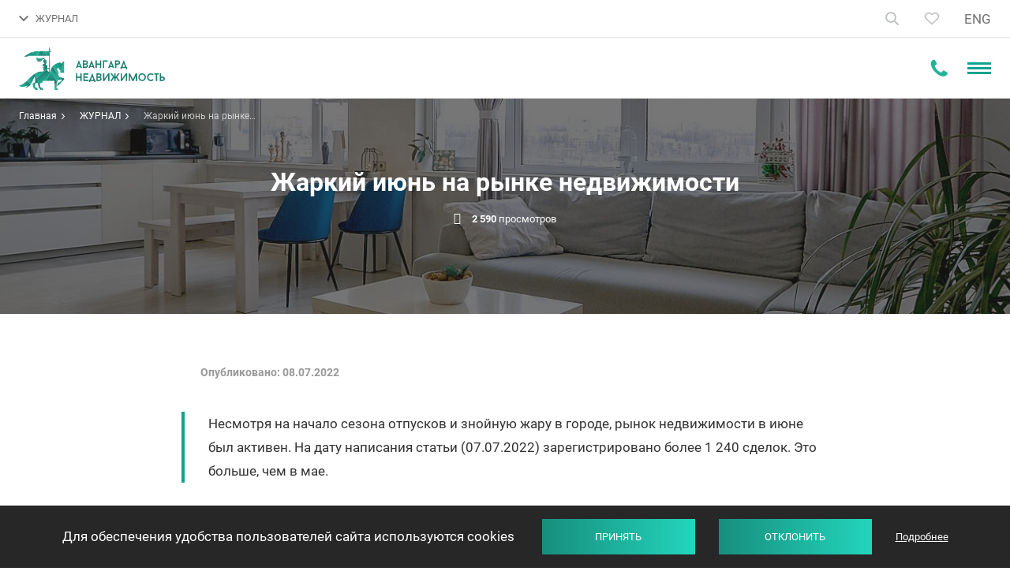

--- FILE ---
content_type: text/html; charset=UTF-8
request_url: https://avangard-n.by/zhurnal/zharkij-iyun-na-rynke-nedvizhimosti.html
body_size: 24833
content:
<!DOCTYPE html>
<html class="articles-page-inner color-scheme-1" prefix="og: http://ogp.me/ns#" lang="ru-RU" itemscope itemtype="http://schema.org/Article">
<head>
    <meta charset="UTF-8">
    <meta name="viewport" content="width=device-width, initial-scale=1">
    <meta name="format-detection" content="telephone=no">
    <meta name="csrf-param" content="_csrf">
<meta name="csrf-token" content="HJi9INi1GmbgLKnf7sQfdE-w3TAe2jiGIjGxB-WSGz9p-9t6rP5VIatm2Ja0hWofCvy2aWmxbOVxc-JuhMhVBw==">
    <title itemprop="name">Жаркий июнь на рынке недвижимости - Авангард Недвижимость</title>
    <meta name="yandex-verification" content="4a343559826ba399" />
<meta name="yandex-verification" content="5d5e5ca74d011820" />

        
<script src="//code.jivosite.com/widget/1EY7ryAv7L" async></script>


<!-- https://schema.org/Organization -->
<script type="application/ld+json">
{
  "@context": "https://schema.org",
  "@type": "Organization",
  "name": "Агентство «Авангард Недвижимость»",
  "address": {
    "@type": "PostalAddress",
    "postalCode": "220004",
    "addressCountry": "Беларусь",
    "addressLocality": "Минск",
    "streetAddress": "проспект Победителей, 17, офис 1212"
  },
  "telephone": [
    "+375 29105-61-61",
    "+375 33660-61-61"
  ],
  "email": "info@avangard-n.by",
  "url": "https://avangard-n.by",
  "logo": {
  	"@type": "ImageObject",
    "contentUrl": "https://avangard-n.by/i/logo.png"
  }
}
</script>

             <script>(function(w,d,s,l,i){w[l]=w[l]||[];w[l].push({'gtm.start': new Date().getTime(),event:'gtm.js'});var f=d.getElementsByTagName(s)[0], j=d.createElement(s),dl=l!='dataLayer'?'&l='+l:'';j.async=true;j.src= 'https://www.googletagmanager.com/gtm.js?id='+i+dl;f.parentNode.insertBefore(j,f); })(window,document,'script','dataLayer','GTM-5HKRSR8');</script>
        <script>
            window.dataLayer = window.dataLayer || [];
            function gtag(){dataLayer.push(arguments);}
            gtag('js', new Date());
        </script>            <meta name="keywords" content="Жаркий июнь на рынке недвижимости">
<meta name="description" content="Жаркий июнь на рынке недвижимости ➤ статьи, новости и советы агентства «Авангард Недвижимость». Полезная информация о продаже квартир, домов и коммерческой недвижимости. ☎️ +375 (44) 732-50-00">
<meta property="og:type" content="article">
<meta property="og:site_name" content="Авангард Недвижимость">
<meta property="og:url" content="https://avangard-n.by/zhurnal/zharkij-iyun-na-rynke-nedvizhimosti.html">
<meta property="og:title" content="Жаркий июнь на рынке недвижимости - Авангард Недвижимость">
<meta property="og:description" content="Жаркий июнь на рынке недвижимости ➤ статьи, новости и советы агентства «Авангард Недвижимость». Полезная информация о продаже квартир, домов и коммерческой недвижимости. ☎️ +375 (44) 732-50-00">
<meta property="og:image" content="https://avangard-n.by/uploads/articles/analitika/june/analitika-june.jpg">
<link href="https://avangard-n.by/zhurnal/zharkij-iyun-na-rynke-nedvizhimosti.html" rel="alternate" hreflang="ru-RU">
<link href="https://avangard-n.by/zhurnal/zharkij-iyun-na-rynke-nedvizhimosti.html" rel="canonical">
<link href="/css/style.css?v=1763112561" rel="stylesheet">
<link href="/css/custom.css?v=1763112561" rel="stylesheet">
<script>var frontParams = {"basePath":"https://avangard-n.by","language":"ru-RU","suggestions":["Квартиры","Дома","Дачи","КОММЕРЧЕСКАЯ НЕДВИЖИМОСТЬ","Участки","НОВОСТРОЙКИ"]};</script>    <link rel="apple-touch-icon" sizes="180x180" href="/fav/apple-touch-icon.png">
<link rel="icon" type="image/png" href="/fav/favicon-32x32.png" sizes="32x32">
<link rel="icon" type="image/png" href="/fav/favicon-16x16.png" sizes="16x16">
<!--<link rel="manifest" href="--><!--/fav/manifest.json">-->
<link rel="shortcut icon" href="/favicon.ico">
<meta name="msapplication-config" content="/fav/browserconfig.xml">
<meta name="theme-color" content="#ffffff">
    <script type="application/ld+json">
     {
         "@context":"http://schema.org",
         "@type":"Product",
         "name":"avangard-n.by",
         "aggregateRating": {
            "@type": "AggregateRating",
            "ratingValue": "5",
            "ratingCount": "185"
         }
     }
</script>
    <link rel="stylesheet" href="https://cdn.jsdelivr.net/npm/intl-tel-input@25.11.3/build/css/intlTelInput.css">
</head>
<body>
    
<header id="header">
<div id="en-phone" hidden>+375 44 597-55-51</div>
<div class="hdr-top-box">
    <div class="container">
        <a href="/" class="home-link" title="На главную"><svg width="18" height="20" viewBox="0 0 18 20" fill="none"><path fill-rule="evenodd" clip-rule="evenodd" d="M17.0435 19V8.36364L9.02174 1L1 8.36364V19H6.86957V13.1304H11.1739V19H17.0435ZM16.2609 8.70758L9.02174 2.06235L1.78261 8.70758V18.2174H6.08696V12.3478H11.9565V18.2174H16.2609V8.70758Z" fill="#333333" stroke="#333333" stroke-width="0.8"/></svg></a>
        <!--<div class="call-us-box">-->
<!--    <span class="text">Свяжитесь с нами</span>-->
<!--    <a href="tel:+375447325000">+375 44 732-5000</a>-->
<!--    <span class="js-open-call-dropdown" title="Показать все номера"></span>-->
<!--    <div class="dropdown">-->
<!--        <ul>-->
<!--        	<li><a href="tel:+375447325000">+375 44 732-5000</a>-->
<!--        	    <span class="operators"><span class="icon-a1"></span></span>-->
<!--    	    </li>-->
<!--        	<li><a href="tel:+375297325000">+375 29 732-5000</a>-->
<!--        	    <span class="operators"><span class="icon-mts"></span></span>-->
<!--    	    </li>-->
<!--        	<li><a href="tel:+375173259801">+375 17 325-98-01</a></li>-->
<!--        </ul>-->
<!--        <div class="messengers-box">-->
<!--            <p>Связаться в мессенджерах</p>-->
<!--            <div class="messengers-links"><a href="viber://chat?number=%2B375291056161" title="Viber"><svg width="24" height="24" viewBox="0 0 24 24" fill="none"><rect width="24" height="24" rx="5" fill="#8E24AA"/><path d="M21.5286 13.8339C22.1237 8.82889 21.2427 5.66908 19.6535 4.2399L19.6543 4.23906C17.0893 1.79841 8.42686 1.43717 5.35817 4.34868C3.98009 5.77288 3.49468 7.86309 3.44149 10.4507C3.38829 13.0392 3.32512 17.8881 7.84753 19.2035H7.85168L7.84753 21.2124C7.84753 21.2124 7.81677 22.0262 8.33709 22.1898C8.93221 22.3824 9.20151 22.0046 11.0525 19.7956C14.1478 20.0639 16.525 19.4493 16.7951 19.3597C17.4201 19.1504 20.9568 18.6828 21.5286 13.8339ZM11.3576 18.3822C11.3576 18.3822 9.39849 20.8229 8.78925 21.4565C8.58976 21.6625 8.37117 21.6434 8.37449 21.2348C8.37449 20.9665 8.38945 17.8997 8.38945 17.8997C4.55526 16.8019 4.78134 12.673 4.82289 10.513C4.86445 8.35222 5.26009 6.58256 6.42706 5.39088C9.11922 2.86884 16.7136 3.43271 18.6486 5.24971C21.0141 7.3449 20.1721 13.2642 20.1771 13.466C19.6909 17.5136 16.825 17.7702 16.2981 17.9454C16.0728 18.0202 13.9824 18.5575 11.3576 18.3822Z" fill="white"/><path d="M12.4424 5.86496C12.1224 5.86496 12.1224 6.36322 12.4424 6.36737C14.9251 6.38647 16.9698 8.11544 16.9922 11.2869C16.9922 11.6215 17.4826 11.6174 17.4785 11.2827H17.4776C17.451 7.86548 15.2185 5.88406 12.4424 5.86496Z" fill="white"/><path d="M15.7073 10.7613C15.6998 11.0918 16.1894 11.1076 16.1935 10.7729C16.2343 8.88864 15.0715 7.33656 12.8863 7.17296C12.5663 7.14971 12.533 7.65212 12.8522 7.67538C14.7473 7.81904 15.7455 9.1112 15.7073 10.7613Z" fill="white"/><path d="M15.1839 12.9047C14.7733 12.6672 14.3553 12.8151 14.1824 13.0484L13.8208 13.5159C13.6371 13.7535 13.2939 13.7219 13.2939 13.7219C10.7887 13.06 10.1188 10.4408 10.1188 10.4408C10.1188 10.4408 10.088 10.0862 10.3174 9.89607L10.7696 9.52238C10.9957 9.343 11.1386 8.91117 10.9084 8.48682C10.2933 7.37653 9.88025 6.9937 9.66996 6.69972C9.44887 6.42319 9.1164 6.3609 8.77063 6.54775H8.76315C8.04419 6.96795 7.25707 7.75438 7.50891 8.56405C7.93863 9.41774 8.72824 12.1391 11.245 14.1952C12.4278 15.1677 14.2996 16.1642 15.0942 16.3942L15.1017 16.4059C15.8846 16.6666 16.646 15.8495 17.0524 15.1096V15.1037C17.2328 14.7458 17.1729 14.407 16.9095 14.1853C16.4423 13.7302 15.7375 13.2278 15.1839 12.9047Z" fill="white"/><path d="M13.2284 9.02657C14.0272 9.07307 14.4145 9.48995 14.4561 10.3461C14.471 10.6808 14.9573 10.6575 14.9423 10.3229C14.8891 9.20511 14.3056 8.58228 13.255 8.52415C12.935 8.50505 12.9051 9.00747 13.2284 9.02657Z" fill="white"/></svg></a>
<a href="https://telegram.me/mikhail_avangard" title="Telegram" target="_blank"><svg width="24" height="24" viewBox="0 0 24 24" fill="none"><rect width="24" height="24" rx="5" fill="#039BE5"/><path d="M4.44844 11.704L17.751 6.8099C18.3684 6.59706 18.9076 6.95362 18.7076 7.84446L18.7087 7.84336L16.4437 18.0255C16.2759 18.7474 15.8263 18.9229 15.1974 18.5828L11.7482 16.1572L10.0845 17.6865C9.90054 17.8621 9.74532 18.0102 9.3889 18.0102L9.6338 14.6607L16.0264 9.15001C16.3046 8.91633 15.9643 8.78467 15.5975 9.01726L7.69762 13.7633L4.29207 12.7496C3.55279 12.5258 3.53669 12.0441 4.44844 11.704Z" fill="white"/></svg></a>
<a href="https://wa.me/375291056161" title="WhatsApp" target="_blank"><svg width="24" height="24" viewBox="0 0 24 24" fill="none"><rect width="24" height="24" rx="5" fill="#43D854"/><path fill-rule="evenodd" clip-rule="evenodd" d="M11.5011 3.01105C11.4484 3.01488 11.257 3.03302 11.0756 3.05139C9.10805 3.25061 7.21471 4.13495 5.78105 5.52439C4.58801 6.68062 3.75659 8.0939 3.33409 9.6838C3.1586 10.3442 3.0759 10.9342 3.06095 11.6326C3.02623 13.2544 3.33996 14.6386 4.05832 16.0329L4.24945 16.4039L3.61854 18.6957C3.27154 19.9562 2.99325 20.993 3.00012 20.9999C3.00697 21.0067 4.07526 20.7359 5.37407 20.3982L7.73553 19.7841L8.02807 19.9291C9.39917 20.6084 10.9455 20.9346 12.4371 20.8591C14.0756 20.7761 15.583 20.2891 16.9466 19.4021C17.4572 19.07 17.8396 18.7623 18.3058 18.3083C19.806 16.8474 20.6978 15.0354 20.9621 12.911C21.0131 12.5008 21.0125 11.458 20.9609 10.9992C20.8363 9.89 20.5636 8.9496 20.0858 7.98029C19.7918 7.38393 19.462 6.86951 19.0142 6.30851C18.7826 6.01847 18.1031 5.33393 17.7876 5.07299C16.1418 3.71155 14.093 2.98014 11.982 3.00041C11.7701 3.00244 11.5537 3.00722 11.5011 3.01105ZM12.8626 4.55374C13.7813 4.64759 14.6979 4.92949 15.5414 5.37761C16.2387 5.74804 16.7945 6.16614 17.3733 6.75564C17.9419 7.33483 18.3258 7.86938 18.6932 8.59398C19.106 9.4079 19.3402 10.1842 19.4498 11.1016C19.4949 11.4792 19.5014 12.3384 19.4617 12.6782C19.3133 13.9483 18.9159 15.0348 18.2231 16.0641C17.9505 16.4691 17.7043 16.7618 17.2883 17.1754C16.8684 17.5929 16.5971 17.816 16.1389 18.1207C14.0913 19.4824 11.4415 19.7344 9.1622 18.7842C8.82943 18.6455 8.56292 18.5127 8.22577 18.3174L7.96131 18.1643L6.55985 18.5288C5.78904 18.7292 5.15444 18.8893 5.14963 18.8845C5.14482 18.8797 5.3091 18.2647 5.51471 17.5178L5.88854 16.1599L5.71816 15.8897C5.11416 14.9323 4.74663 13.8852 4.6169 12.7522C4.57052 12.347 4.55561 11.6673 4.58561 11.3238C4.8449 8.35394 6.84633 5.82484 9.68214 4.88355C10.2696 4.68856 10.9999 4.54936 11.6287 4.5125C11.8683 4.49845 12.5418 4.52096 12.8626 4.55374ZM8.66098 7.82904C8.49076 7.88481 8.38133 7.95731 8.22879 8.11532C7.70379 8.65928 7.48026 9.19624 7.48026 9.91353C7.48026 10.374 7.57191 10.7685 7.79267 11.2581C7.95765 11.6239 8.10821 11.8715 8.47544 12.3807C9.13471 13.2949 9.79753 14.0035 10.5651 14.6146C11.2975 15.1977 11.9145 15.5356 12.8945 15.8903C13.797 16.217 14.1881 16.2777 14.8219 16.1898C15.0836 16.1535 15.2244 16.1072 15.5113 15.9631C16.013 15.7111 16.3282 15.4033 16.448 15.0484C16.5622 14.71 16.6216 14.2246 16.5665 14.0805C16.537 14.0034 16.4387 13.9487 15.6111 13.5493C14.7261 13.1221 14.4995 13.0266 14.3636 13.0239C14.2369 13.0214 14.1871 13.0569 14.0406 13.2547C13.9737 13.345 13.7868 13.5768 13.6252 13.7699C13.233 14.2387 13.2006 14.2528 12.8626 14.1036C12.5417 13.9618 12.1191 13.7478 11.9282 13.6304C11.3625 13.2822 10.8392 12.8183 10.4039 12.279C10.2184 12.0492 9.89007 11.5631 9.82493 11.422C9.75279 11.2656 9.77319 11.2115 10.0202 10.904C10.302 10.5533 10.4705 10.3128 10.514 10.1995C10.5638 10.0699 10.5461 9.99833 10.3531 9.54625C10.2687 9.34839 10.1003 8.94509 9.97894 8.65003C9.62997 7.8016 9.6421 7.81334 9.10774 7.80608C8.85381 7.80263 8.72072 7.80947 8.66098 7.82904Z" fill="white"/></svg></a></div>-->
<!--        </div>-->
<!--        <a class="btn open-popup small" data-popup="order-call-form" href="">Заказать звонок</a>-->
<!--    </div>-->
<!--</div>-->

<div class="hdr-contacts">
            <a id="header-phone-link" href="tel:+375447325000" class="main-tel"><svg width="15" height="15" viewBox="0 0 15 15" fill="none" class="phone-icon"><path fill-rule="evenodd" clip-rule="evenodd" d="M15 11.8883C15 11.8085 15 11.7287 15 11.6489C14.7619 11.4096 14.5238 11.1702 14.2063 11.0904C13.5714 10.7713 13.0159 10.4521 12.381 10.0532C12.1429 9.81383 11.746 9.65426 11.4286 9.57447C10.7937 9.57447 9.84127 11.4894 9.28571 11.4894C8.96825 11.4096 8.65079 11.25 8.33333 11.0904C6.42857 10.133 4.92064 8.61702 3.96825 6.70213C3.73016 6.46277 3.57143 6.14362 3.49206 5.82447C3.49206 5.26596 5.39683 4.30851 5.39683 3.67021C5.39683 3.27128 5.15873 2.95213 4.92063 2.71277C4.60317 2.07447 4.28571 1.43617 3.96825 0.87766C3.80952 0.558511 3.65079 0.239362 3.33333 0C3.33333 0 3.25397 0 3.1746 0C2.61905 0 2.14286 0.159574 1.66667 0.319149C1.19048 0.638298 0.793651 1.11702 0.555556 1.67553C0.15873 2.23404 0 2.95213 0 3.59043C0.0793651 4.54787 0.31746 5.50532 0.714286 6.38298C0.952381 7.10106 1.26984 7.73936 1.5873 8.29787C2.93651 10.3723 4.68254 12.0479 6.66667 13.4043C7.22222 13.8032 7.85714 14.0426 8.49206 14.2819C9.36508 14.6809 10.3175 14.9202 11.2698 15C11.9841 15 12.619 14.8404 13.254 14.4415C13.8095 14.2021 14.2857 13.8032 14.5238 13.3245C14.8413 12.9255 14.9206 12.367 15 11.8883Z" fill="#9299A2"/></svg>
                <span id="header-phone">+375 44 732-50-00</span>
            </a>
                        <a id="header-en-phone-link" href="tel:+375 44 597-55-51" class="main-tel"><svg width="15" height="15" viewBox="0 0 15 15" fill="none" class="phone-icon"><path fill-rule="evenodd" clip-rule="evenodd" d="M15 11.8883C15 11.8085 15 11.7287 15 11.6489C14.7619 11.4096 14.5238 11.1702 14.2063 11.0904C13.5714 10.7713 13.0159 10.4521 12.381 10.0532C12.1429 9.81383 11.746 9.65426 11.4286 9.57447C10.7937 9.57447 9.84127 11.4894 9.28571 11.4894C8.96825 11.4096 8.65079 11.25 8.33333 11.0904C6.42857 10.133 4.92064 8.61702 3.96825 6.70213C3.73016 6.46277 3.57143 6.14362 3.49206 5.82447C3.49206 5.26596 5.39683 4.30851 5.39683 3.67021C5.39683 3.27128 5.15873 2.95213 4.92063 2.71277C4.60317 2.07447 4.28571 1.43617 3.96825 0.87766C3.80952 0.558511 3.65079 0.239362 3.33333 0C3.33333 0 3.25397 0 3.1746 0C2.61905 0 2.14286 0.159574 1.66667 0.319149C1.19048 0.638298 0.793651 1.11702 0.555556 1.67553C0.15873 2.23404 0 2.95213 0 3.59043C0.0793651 4.54787 0.31746 5.50532 0.714286 6.38298C0.952381 7.10106 1.26984 7.73936 1.5873 8.29787C2.93651 10.3723 4.68254 12.0479 6.66667 13.4043C7.22222 13.8032 7.85714 14.0426 8.49206 14.2819C9.36508 14.6809 10.3175 14.9202 11.2698 15C11.9841 15 12.619 14.8404 13.254 14.4415C13.8095 14.2021 14.2857 13.8032 14.5238 13.3245C14.8413 12.9255 14.9206 12.367 15 11.8883Z" fill="#9299A2"/></svg>
                <span>+375 44 597-55-51</span>
            </a>
                            <span class="js-open-hdr-contacts" title="Показать все номера">
                                <svg width="12" height="8" viewBox="0 0 12 8" fill="none"><path d="M10.59 0.294922L6 4.87492L1.41 0.294922L0 1.70492L6 7.70492L12 1.70492L10.59 0.294922Z" fill="#0FA38E"/></svg>
                                <svg width="22" height="22" viewBox="0 0 22 22" fill="none" class="mobile-icon">
                                    <path fill-rule="evenodd" clip-rule="evenodd" d="M21.9167 17.5085C21.9167 17.3955 21.9167 17.2824 21.9167 17.1694C21.5794 16.8303 21.2421 16.4912 20.7924 16.3782C19.8929 15.9261 19.1059 15.4739 18.2064 14.9088C17.8691 14.5697 17.307 14.3436 16.8572 14.2306C15.9578 14.2306 14.6085 16.9433 13.8215 16.9433C13.3718 16.8303 12.922 16.6042 12.4723 16.3782C9.77389 15.0218 7.63765 12.8742 6.28844 10.1614C5.95114 9.82233 5.72627 9.37021 5.61384 8.91808C5.61384 8.12685 8.31225 6.77047 8.31225 5.86622C8.31225 5.30106 7.97495 4.84893 7.63765 4.50983C7.18791 3.60558 6.73818 2.70132 6.28844 1.9101C6.06357 1.45797 5.83871 1.00584 5.38897 0.666748C5.38897 0.666748 5.27654 0.666748 5.1641 0.666748C4.37707 0.666748 3.70246 0.892812 3.02786 1.11888C2.35326 1.571 1.79109 2.24919 1.45379 3.04042C0.891616 3.83164 0.666748 4.84893 0.666748 5.75318C0.779182 7.10957 1.11648 8.46595 1.67865 9.7093C2.01595 10.7266 2.46569 11.6308 2.91543 12.4221C4.8268 15.3609 7.30035 17.7346 10.1112 19.6561C10.8982 20.2213 11.7977 20.5604 12.6972 20.8995C13.9339 21.4646 15.2831 21.8037 16.6324 21.9167C17.6443 21.9167 18.5437 21.6907 19.4432 21.1255C20.2302 20.7864 20.9048 20.2213 21.2421 19.5431C21.6919 18.9779 21.8043 18.1867 21.9167 17.5085Z" fill="#23B398"/>
                                </svg>
                            </span>
            <div class="hdr-contacts-dropdown">
                <ul>
                    <li>
                        <a href="tel:+375447325000">+375 44 732-50-00</a>
                        <span class="operator">A1</span>
                    </li>
                    <li>
                        <a href="tel:+375297325000">+375 29 732-50-00</a>
                        <span class="operator">MTS</span>
                    </li>
                    <li>
                        <a href="tel:+375173259801">+375 17 325-98-01</a>
                    </li>
                </ul>
                <div class="hdr-messengers">
                    <p>Связаться в мессенджерах</p>
                    <div class="messengers-links">
                        <a href="viber://chat?number=%2B375291056161" title="Viber"><svg width="24" height="24" viewBox="0 0 24 24" fill="none"><rect width="24" height="24" rx="5" fill="#8E24AA"/><path d="M21.5286 13.8339C22.1237 8.82889 21.2427 5.66908 19.6535 4.2399L19.6543 4.23906C17.0893 1.79841 8.42686 1.43717 5.35817 4.34868C3.98009 5.77288 3.49468 7.86309 3.44149 10.4507C3.38829 13.0392 3.32512 17.8881 7.84753 19.2035H7.85168L7.84753 21.2124C7.84753 21.2124 7.81677 22.0262 8.33709 22.1898C8.93221 22.3824 9.20151 22.0046 11.0525 19.7956C14.1478 20.0639 16.525 19.4493 16.7951 19.3597C17.4201 19.1504 20.9568 18.6828 21.5286 13.8339ZM11.3576 18.3822C11.3576 18.3822 9.39849 20.8229 8.78925 21.4565C8.58976 21.6625 8.37117 21.6434 8.37449 21.2348C8.37449 20.9665 8.38945 17.8997 8.38945 17.8997C4.55526 16.8019 4.78134 12.673 4.82289 10.513C4.86445 8.35222 5.26009 6.58256 6.42706 5.39088C9.11922 2.86884 16.7136 3.43271 18.6486 5.24971C21.0141 7.3449 20.1721 13.2642 20.1771 13.466C19.6909 17.5136 16.825 17.7702 16.2981 17.9454C16.0728 18.0202 13.9824 18.5575 11.3576 18.3822Z" fill="white"/><path d="M12.4424 5.86496C12.1224 5.86496 12.1224 6.36322 12.4424 6.36737C14.9251 6.38647 16.9698 8.11544 16.9922 11.2869C16.9922 11.6215 17.4826 11.6174 17.4785 11.2827H17.4776C17.451 7.86548 15.2185 5.88406 12.4424 5.86496Z" fill="white"/><path d="M15.7073 10.7613C15.6998 11.0918 16.1894 11.1076 16.1935 10.7729C16.2343 8.88864 15.0715 7.33656 12.8863 7.17296C12.5663 7.14971 12.533 7.65212 12.8522 7.67538C14.7473 7.81904 15.7455 9.1112 15.7073 10.7613Z" fill="white"/><path d="M15.1839 12.9047C14.7733 12.6672 14.3553 12.8151 14.1824 13.0484L13.8208 13.5159C13.6371 13.7535 13.2939 13.7219 13.2939 13.7219C10.7887 13.06 10.1188 10.4408 10.1188 10.4408C10.1188 10.4408 10.088 10.0862 10.3174 9.89607L10.7696 9.52238C10.9957 9.343 11.1386 8.91117 10.9084 8.48682C10.2933 7.37653 9.88025 6.9937 9.66996 6.69972C9.44887 6.42319 9.1164 6.3609 8.77063 6.54775H8.76315C8.04419 6.96795 7.25707 7.75438 7.50891 8.56405C7.93863 9.41774 8.72824 12.1391 11.245 14.1952C12.4278 15.1677 14.2996 16.1642 15.0942 16.3942L15.1017 16.4059C15.8846 16.6666 16.646 15.8495 17.0524 15.1096V15.1037C17.2328 14.7458 17.1729 14.407 16.9095 14.1853C16.4423 13.7302 15.7375 13.2278 15.1839 12.9047Z" fill="white"/><path d="M13.2284 9.02657C14.0272 9.07307 14.4145 9.48995 14.4561 10.3461C14.471 10.6808 14.9573 10.6575 14.9423 10.3229C14.8891 9.20511 14.3056 8.58228 13.255 8.52415C12.935 8.50505 12.9051 9.00747 13.2284 9.02657Z" fill="white"/></svg></a>
<a href="https://telegram.me/mikhail_avangard" title="Telegram" target="_blank"><svg width="24" height="24" viewBox="0 0 24 24" fill="none"><rect width="24" height="24" rx="5" fill="#039BE5"/><path d="M4.44844 11.704L17.751 6.8099C18.3684 6.59706 18.9076 6.95362 18.7076 7.84446L18.7087 7.84336L16.4437 18.0255C16.2759 18.7474 15.8263 18.9229 15.1974 18.5828L11.7482 16.1572L10.0845 17.6865C9.90054 17.8621 9.74532 18.0102 9.3889 18.0102L9.6338 14.6607L16.0264 9.15001C16.3046 8.91633 15.9643 8.78467 15.5975 9.01726L7.69762 13.7633L4.29207 12.7496C3.55279 12.5258 3.53669 12.0441 4.44844 11.704Z" fill="white"/></svg></a>
<a href="https://wa.me/375291056161" title="WhatsApp" target="_blank"><svg width="24" height="24" viewBox="0 0 24 24" fill="none"><rect width="24" height="24" rx="5" fill="#43D854"/><path fill-rule="evenodd" clip-rule="evenodd" d="M11.5011 3.01105C11.4484 3.01488 11.257 3.03302 11.0756 3.05139C9.10805 3.25061 7.21471 4.13495 5.78105 5.52439C4.58801 6.68062 3.75659 8.0939 3.33409 9.6838C3.1586 10.3442 3.0759 10.9342 3.06095 11.6326C3.02623 13.2544 3.33996 14.6386 4.05832 16.0329L4.24945 16.4039L3.61854 18.6957C3.27154 19.9562 2.99325 20.993 3.00012 20.9999C3.00697 21.0067 4.07526 20.7359 5.37407 20.3982L7.73553 19.7841L8.02807 19.9291C9.39917 20.6084 10.9455 20.9346 12.4371 20.8591C14.0756 20.7761 15.583 20.2891 16.9466 19.4021C17.4572 19.07 17.8396 18.7623 18.3058 18.3083C19.806 16.8474 20.6978 15.0354 20.9621 12.911C21.0131 12.5008 21.0125 11.458 20.9609 10.9992C20.8363 9.89 20.5636 8.9496 20.0858 7.98029C19.7918 7.38393 19.462 6.86951 19.0142 6.30851C18.7826 6.01847 18.1031 5.33393 17.7876 5.07299C16.1418 3.71155 14.093 2.98014 11.982 3.00041C11.7701 3.00244 11.5537 3.00722 11.5011 3.01105ZM12.8626 4.55374C13.7813 4.64759 14.6979 4.92949 15.5414 5.37761C16.2387 5.74804 16.7945 6.16614 17.3733 6.75564C17.9419 7.33483 18.3258 7.86938 18.6932 8.59398C19.106 9.4079 19.3402 10.1842 19.4498 11.1016C19.4949 11.4792 19.5014 12.3384 19.4617 12.6782C19.3133 13.9483 18.9159 15.0348 18.2231 16.0641C17.9505 16.4691 17.7043 16.7618 17.2883 17.1754C16.8684 17.5929 16.5971 17.816 16.1389 18.1207C14.0913 19.4824 11.4415 19.7344 9.1622 18.7842C8.82943 18.6455 8.56292 18.5127 8.22577 18.3174L7.96131 18.1643L6.55985 18.5288C5.78904 18.7292 5.15444 18.8893 5.14963 18.8845C5.14482 18.8797 5.3091 18.2647 5.51471 17.5178L5.88854 16.1599L5.71816 15.8897C5.11416 14.9323 4.74663 13.8852 4.6169 12.7522C4.57052 12.347 4.55561 11.6673 4.58561 11.3238C4.8449 8.35394 6.84633 5.82484 9.68214 4.88355C10.2696 4.68856 10.9999 4.54936 11.6287 4.5125C11.8683 4.49845 12.5418 4.52096 12.8626 4.55374ZM8.66098 7.82904C8.49076 7.88481 8.38133 7.95731 8.22879 8.11532C7.70379 8.65928 7.48026 9.19624 7.48026 9.91353C7.48026 10.374 7.57191 10.7685 7.79267 11.2581C7.95765 11.6239 8.10821 11.8715 8.47544 12.3807C9.13471 13.2949 9.79753 14.0035 10.5651 14.6146C11.2975 15.1977 11.9145 15.5356 12.8945 15.8903C13.797 16.217 14.1881 16.2777 14.8219 16.1898C15.0836 16.1535 15.2244 16.1072 15.5113 15.9631C16.013 15.7111 16.3282 15.4033 16.448 15.0484C16.5622 14.71 16.6216 14.2246 16.5665 14.0805C16.537 14.0034 16.4387 13.9487 15.6111 13.5493C14.7261 13.1221 14.4995 13.0266 14.3636 13.0239C14.2369 13.0214 14.1871 13.0569 14.0406 13.2547C13.9737 13.345 13.7868 13.5768 13.6252 13.7699C13.233 14.2387 13.2006 14.2528 12.8626 14.1036C12.5417 13.9618 12.1191 13.7478 11.9282 13.6304C11.3625 13.2822 10.8392 12.8183 10.4039 12.279C10.2184 12.0492 9.89007 11.5631 9.82493 11.422C9.75279 11.2656 9.77319 11.2115 10.0202 10.904C10.302 10.5533 10.4705 10.3128 10.514 10.1995C10.5638 10.0699 10.5461 9.99833 10.3531 9.54625C10.2687 9.34839 10.1003 8.94509 9.97894 8.65003C9.62997 7.8016 9.6421 7.81334 9.10774 7.80608C8.85381 7.80263 8.72072 7.80947 8.66098 7.82904Z" fill="white"/></svg></a>
                    </div>
                </div>
            </div>
        </div>
        <span class="hdr-order-call-btn open-popup" data-popup="order-call-form"><span>Заказать звонок</span></span>
        <div id="hdr-nav-box">
            <span class="js-open-hdr-nav"><svg width="12" height="9" viewBox="0 0 12 9" fill="none"><path d="M10.59 0.794922L6 5.37492L1.41 0.794922L0 2.20492L6 8.20492L12 2.20492L10.59 0.794922Z" fill="#717171"/></svg>ЖУРНАЛ</span>
            <nav id="hdr-nav">
                <ul itemprop="about" itemscope itemtype="http://schema.org/ItemList"><li itemprop="itemListElement"><a href="/zhilaya-nedvizhimost/" itemprop="url">ЖИЛЬЕ</a></li>
<li itemprop="itemListElement"><a href="/komercheskaya-nedvizhimost/" itemprop="url">КОММЕРЧЕСКАЯ</a></li>
<li itemprop="itemListElement"><a href="/novostrojki/" itemprop="url">НОВОСТРОЙКИ</a></li>
<li class="active" itemprop="itemListElement"><a href="/zhurnal/" itemprop="url">ЖУРНАЛ</a></li>
<li class="agency" itemprop="itemListElement"><a href="/agency/about-us/" itemprop="url">О НАС</a></li>
<li class="reviews-menu-item" itemprop="itemListElement"><a href="/reviews/" itemprop="url">ОТЗЫВЫ <span class="count">1116</span></a></li></ul>            </nav>
        </div>
        <div class="hdr-controls">
            <div class="hdr-search-form">
                <form class="form" action="/search/">
                    <input type="text" name="text" class="form-control" placeholder="Что вы ищете?" />
                    <input type="hidden" name="scheme" value="1" />
                    <button type="submit" class="search-btn"><svg width="17" height="17" viewBox="0 0 17 17" fill="none"><path d="M7 13C10.3137 13 13 10.3137 13 7C13 3.68629 10.3137 1 7 1C3.68629 1 1 3.68629 1 7C1 10.3137 3.68629 13 7 13Z" stroke="#0FA38E" stroke-width="1.83333" stroke-linecap="round" stroke-linejoin="round"/><path d="M16 16L12 12" stroke="#0FA38E" stroke-width="1.83333" stroke-linecap="round" stroke-linejoin="round"/></svg></button>
                </form>
                <span class="js-close-hdr-search"><svg width="18" height="18" viewBox="0 0 18 18" fill="none"><path d="M9 7.01567L1.98433 0L0 1.98433L7.01567 9L0.141023 15.8746L2.12535 17.859L9 10.9843L15.8746 17.859L17.859 15.8746L10.9843 9L18 1.98433L16.0157 0L9 7.01567Z" fill="#23B398"/></svg></span>
            </div>

            <span class="js-open-hdr-search icon-box"><svg width="17" height="17" viewBox="0 0 17 17" fill="none"><path d="M7 13C10.3137 13 13 10.3137 13 7C13 3.68629 10.3137 1 7 1C3.68629 1 1 3.68629 1 7C1 10.3137 3.68629 13 7 13Z" stroke="#0FA38E" stroke-width="1.83333" stroke-linecap="round" stroke-linejoin="round"/><path d="M16 16L12 12" stroke="#0FA38E" stroke-width="1.83333" stroke-linecap="round" stroke-linejoin="round"/></svg><svg width="19" height="19" viewBox="0 0 19 19" fill="none" class="close-icon"><path d="M16.6445 0.707092C17.0352 0.316711 17.668 0.316711 18.0586 0.707092C18.4492 1.09772 18.4492 1.73077 18.0586 2.1214L10.7969 9.38287L18.0586 16.6446C18.4492 17.0352 18.4492 17.6683 18.0586 18.0589C17.668 18.4493 17.0352 18.4493 16.6445 18.0589L9.38281 10.7972L2.12109 18.0589C1.9043 18.2759 1.61133 18.3724 1.32812 18.348C1.10156 18.3284 0.880859 18.2322 0.707031 18.0589C0.316406 17.6683 0.316406 17.0352 0.707031 16.6446L7.96875 9.38287L0.707031 2.1214C0.316406 1.73077 0.316406 1.09772 0.707031 0.707092C1.09766 0.316711 1.73047 0.316711 2.12109 0.707092L9.38281 7.96881L16.6445 0.707092Z" fill="#23B398"/></svg></span>
            <!--<span class="hdr-favourite icon-box"><svg width="20" height="17" viewBox="0 0 20 17" fill="none"><path d="M0.850033 5.72452C0.850111 7.02869 1.39301 8.25185 2.36107 9.16944L9.52958 15.9642C9.6585 16.0864 9.82934 16.15 9.99525 16.15C10.1576 16.15 10.3296 16.0932 10.4609 15.9687L17.6435 9.18773L17.6437 9.18753C18.6171 8.26489 19.15 7.04143 19.15 5.73779C19.15 4.43443 18.6173 3.20637 17.6485 2.28806C16.6754 1.36574 15.3934 0.863562 14.0207 0.863562C12.6527 0.863562 11.3611 1.37028 10.3929 2.28806L10.0048 2.65589L9.60718 2.27902C8.63423 1.35679 7.34263 0.85 5.97459 0.849999L5.97407 0.850001C4.61169 0.854646 3.32 1.35644 2.35614 2.27465C1.38323 3.19691 0.845179 4.42026 0.850033 5.72452ZM0.850033 5.72452C0.850033 5.72442 0.850033 5.72433 0.850033 5.72423H0.999969L0.850034 5.7248C0.850033 5.7247 0.850033 5.72461 0.850033 5.72452ZM10.4692 4.01243L10.4705 4.01122L11.3242 3.202L11.3245 3.20167C12.0444 2.51495 13.0038 2.14005 14.0207 2.14005C15.0374 2.14005 15.9924 2.51488 16.7127 3.1932C17.432 3.87518 17.8198 4.77629 17.8198 5.73327C17.8198 6.69446 17.4275 7.59574 16.7077 8.27801C16.7077 8.27804 16.7077 8.27808 16.7076 8.27811L9.99069 14.6181L3.29241 8.26907C2.57253 7.58672 2.18024 6.68537 2.18024 5.72875C2.18024 4.76738 2.5727 3.86609 3.28764 3.18843C4.00293 2.51044 4.9577 2.13553 5.97459 2.13553C6.99621 2.13553 7.95099 2.51041 8.67107 3.19295L9.53435 4.01122C9.7932 4.25657 10.2073 4.2549 10.4692 4.01242L10.4692 4.01243Z" fill="#0FA38E" stroke="#0FA38E" stroke-width="0.3"/></svg></span>-->
            <a href="/favorites/" class="hdr-favourite icon-box" title="Добавьте объекты в избранное" rel="nofollow"><svg width="20" height="17" viewBox="0 0 20 17" fill="none"><path d="M0.850033 5.72452C0.850111 7.02869 1.39301 8.25185 2.36107 9.16944L9.52958 15.9642C9.6585 16.0864 9.82934 16.15 9.99525 16.15C10.1576 16.15 10.3296 16.0932 10.4609 15.9687L17.6435 9.18773L17.6437 9.18753C18.6171 8.26489 19.15 7.04143 19.15 5.73779C19.15 4.43443 18.6173 3.20637 17.6485 2.28806C16.6754 1.36574 15.3934 0.863562 14.0207 0.863562C12.6527 0.863562 11.3611 1.37028 10.3929 2.28806L10.0048 2.65589L9.60718 2.27902C8.63423 1.35679 7.34263 0.85 5.97459 0.849999L5.97407 0.850001C4.61169 0.854646 3.32 1.35644 2.35614 2.27465C1.38323 3.19691 0.845179 4.42026 0.850033 5.72452ZM0.850033 5.72452C0.850033 5.72442 0.850033 5.72433 0.850033 5.72423H0.999969L0.850034 5.7248C0.850033 5.7247 0.850033 5.72461 0.850033 5.72452ZM10.4692 4.01243L10.4705 4.01122L11.3242 3.202L11.3245 3.20167C12.0444 2.51495 13.0038 2.14005 14.0207 2.14005C15.0374 2.14005 15.9924 2.51488 16.7127 3.1932C17.432 3.87518 17.8198 4.77629 17.8198 5.73327C17.8198 6.69446 17.4275 7.59574 16.7077 8.27801C16.7077 8.27804 16.7077 8.27808 16.7076 8.27811L9.99069 14.6181L3.29241 8.26907C2.57253 7.58672 2.18024 6.68537 2.18024 5.72875C2.18024 4.76738 2.5727 3.86609 3.28764 3.18843C4.00293 2.51044 4.9577 2.13553 5.97459 2.13553C6.99621 2.13553 7.95099 2.51041 8.67107 3.19295L9.53435 4.01122C9.7932 4.25657 10.2073 4.2549 10.4692 4.01242L10.4692 4.01243Z" fill="#0FA38E" stroke="#0FA38E" stroke-width="0.3"/></svg></a>
                        <div class="hdr-lng-select">
                <div id="google_translate_element"></div>
                <a class="notranslate" href="#" onclick="toTranslateSite('ru')" id="russianLanguage">RU</a>
                <a class="notranslate" href="#" onclick="toTranslateSite('en')" id="englishLanguage">ENG</a>
            </div>
        </div>
    </div>
    </div>
</div>

<div class="hdr-bottom-box">
    <div class="container">
                <a href="/" id="hdr-logo" title="На главную">
            <svg width="185" height="55" viewBox="0 0 185 55" fill="none"><path d="M77.7272 26.0884H74.3418L73.9315 27.2109H72.1875L76.0174 17.3469L79.8816 27.2109H78.1376L77.7272 26.0884ZM74.8548 24.6939H77.2143L76.0516 21.3605L74.8548 24.6939Z" fill="#1B7E70"/><path d="M87.5417 24.4216C87.5417 27.0407 84.8402 27.1767 84.1905 27.1767H80.9761V17.5849H84.1905C84.1905 17.5849 87.4049 17.5168 87.4049 20.2719C87.4049 21.5304 86.6184 22.1767 85.7977 22.3808C87.6101 22.789 87.5417 24.4216 87.5417 24.4216ZM82.5833 21.5985H84.1905C84.1905 21.5985 85.7977 21.5985 85.7977 20.408C85.7977 19.1155 84.1905 19.1835 84.1905 19.1835H82.5833V21.5985ZM85.9345 24.3876C85.9345 23.0951 84.1905 23.1971 84.1905 23.1971H82.5833V25.6121H84.1905C84.8744 25.6121 85.9345 25.442 85.9345 24.3876Z" fill="#1B7E70"/><path d="M93.7312 26.0884H90.3458L89.9354 27.2109H88.1914L92.0556 17.3469L95.9197 27.2109H94.1757L93.7312 26.0884ZM90.8929 24.6939H93.2524L92.0897 21.3605L90.8929 24.6939Z" fill="#1B7E70"/><path d="M104.263 17.585V27.1768H102.656V23.1972H98.6551V27.2108H97.0479V17.585H98.6551V21.5646H102.656V17.585H104.263Z" fill="#1B7E70"/><path d="M108.059 27.1768H106.452V17.585H112.436V19.1496H108.059V27.1768Z" fill="#1B7E70"/><path d="M118.489 26.0884H115.104L114.693 27.2109H112.949L116.779 17.3469L120.643 27.2109H118.899L118.489 26.0884ZM115.617 24.6939H117.976L116.813 21.3605L115.617 24.6939Z" fill="#1B7E70"/><path d="M128.2 20.4081C128.2 23.2312 124.986 23.2312 124.986 23.2312H123.379V27.2108H121.737V17.585H124.952C124.952 17.585 128.2 17.585 128.2 20.4081ZM126.559 20.4081C126.559 19.1836 124.952 19.1836 124.952 19.1836H123.345V21.5986H124.952C124.952 21.5986 126.559 21.5986 126.559 20.4081Z" fill="#1B7E70"/><path d="M130.184 27.1768V28.6393H128.679V25.7482H129.602L132.885 17.2788L136.168 25.7482H137.091V28.6393H135.621V27.1768H130.184ZM131.312 25.7482H134.493L132.885 21.3604L131.312 25.7482Z" fill="#1B7E70"/><path d="M79.4028 34.0474V43.6392H77.7956V39.6256H73.7947V43.6392H72.1875V34.0474H73.7947V38.027H77.7956V34.0474H79.4028Z" fill="#1B7E70"/><path d="M83.2327 35.6462V38.0611H87.2336V39.6598H83.2327V42.0747H88.0543V43.6734H81.6255V34.0815H88.0543V35.6802H83.2327V35.6462Z" fill="#1B7E70"/><path d="M90.1746 43.6392V45.1018H88.6699V42.1767H89.5932L92.876 33.7073L96.1588 42.1767H97.0821V45.1018H95.6117V43.6392H90.1746ZM91.303 42.2107H94.4832L92.876 37.8229L91.303 42.2107Z" fill="#1B7E70"/><path d="M104.776 40.8843C104.776 43.5033 102.075 43.6394 101.425 43.6394H98.2104V34.0475H101.425C101.425 34.0475 104.639 33.9795 104.639 36.7346C104.639 37.9931 103.853 38.6394 103.032 38.8434C104.879 39.2516 104.776 40.8843 104.776 40.8843ZM99.8177 38.0611H101.425C101.425 38.0611 103.032 38.0611 103.032 36.8706C103.032 35.5781 101.425 35.6462 101.425 35.6462H99.8177V38.0611ZM103.169 40.8502C103.169 39.5577 101.425 39.6598 101.425 39.6598H99.8177V42.0747H101.425C102.109 42.0747 103.169 41.9047 103.169 40.8502Z" fill="#1B7E70"/><path d="M106.588 34.0474H108.23V41.0202L113.051 34.0474H114.693V43.6392H113.051V36.5304L108.264 43.6392H106.623V34.0474H106.588Z" fill="#1B7E70"/><path d="M120.917 34.0474H122.524V38.5372L123.618 36.8365L125.738 34.0474H127.687L124.268 38.5712L127.756 43.6732H125.772L123.173 39.8297L122.558 40.612V43.6732H120.951V40.612L120.301 39.7957L117.736 43.6732H115.753L119.241 38.5712L115.821 34.0474H117.77L119.925 36.8705L120.985 38.5712V34.0474H120.917Z" fill="#1B7E70"/><path d="M128.918 34.0474H130.56V41.0202L135.381 34.0474H137.023V43.6392H135.381V36.5304L130.594 43.6392H128.918V34.0474Z" fill="#1B7E70"/><path d="M149.607 43.6393H148V37.7549L145.23 43.6393H143.725L140.784 37.6189V43.6393H139.177V34.0134H140.819L144.478 41.4964L148 34.0134H149.641V43.6393H149.607Z" fill="#1B7E70"/><path d="M156.173 43.7753C149.812 43.7753 149.812 33.9114 156.173 33.9114C162.499 33.9454 162.499 43.7753 156.173 43.7753ZM156.173 35.476C152.001 35.476 152.001 42.2107 156.173 42.2107C160.345 42.2447 160.345 35.476 156.173 35.476Z" fill="#1B7E70"/><path d="M169.543 41.2583L170.672 42.3808C169.817 43.2311 168.62 43.7753 167.252 43.7753C164.585 43.7753 162.396 41.8706 162.396 38.8433C162.396 35.9522 164.414 33.9114 167.252 33.9114C168.586 33.9114 169.783 34.4556 170.672 35.3059L169.543 36.4284C168.962 35.8502 168.141 35.51 167.252 35.51C165.269 35.51 164.038 36.9046 164.038 38.8433C164.038 40.8842 165.474 42.1767 167.252 42.1767C168.141 42.1767 168.962 41.8365 169.543 41.2583Z" fill="#1B7E70"/><path d="M177.169 35.51H175.152V43.6392H173.544V35.51H171.527V34.0474H177.169V35.51Z" fill="#1B7E70"/><path d="M178.502 43.6392V34.0474H180.11V38.027H181.717C182.025 38.027 184.965 38.027 184.965 40.8501C184.965 43.6732 181.888 43.6732 181.717 43.6732H178.502V43.6392ZM180.144 39.6256V42.0746H181.751C181.956 42.0746 183.358 42.0746 183.358 40.8501C183.358 39.6596 182.093 39.6256 181.751 39.6256H180.144Z" fill="#1B7E70"/><path d="M38.2997 26.2245L38.2651 26.1565V26.2585L38.2997 26.2245Z" fill="url(#paint0_linear_850_91)"/><path d="M36.1109 28.1974V28.1634C36.1109 28.1634 36.1109 28.1634 36.1109 28.1974L37.0342 27.3811C36.5897 27.347 36.2819 27.245 36.1109 27.1089C36.1109 26.2926 36.1109 25.6464 36.1109 25.6464C36.1109 25.6464 36.3503 23.9117 34.025 22.4491C34.025 22.143 34.025 21.7348 34.025 21.7348C34.025 21.7348 34.9141 21.5307 35.256 20.6804L34.8115 19.8641C34.1618 19.8641 33.6488 19.8641 33.6488 19.8641V19.0477H34.3669L32.2126 15.1362C31.3235 14.3879 30.2976 14.5579 29.1692 14.8641L26.5361 19.2518C29.0324 18.7756 29.135 16.0205 30.5712 16.0205C31.6996 16.0205 32.2468 16.3266 32.5204 16.6328C31.4603 16.8709 30.8447 17.6532 30.8447 18.5035C30.8447 20.4763 32.3494 20.5103 32.3494 21.6668C32.3494 21.6668 29.7505 21.8368 29.7505 24.694C30.6054 24.694 32.2468 24.694 32.2468 24.694C32.2468 24.694 32.0416 25.7484 30.2292 25.7484C30.2292 26.0545 30.2292 26.5307 30.2292 26.5307H30.9473V30.0001C30.9473 30.0001 31.9732 30.1362 32.2126 30.7144C31.4261 30.7144 30.7422 30.7144 30.7422 30.7144V31.8028C29.9215 31.8028 28.8956 31.8028 27.6645 31.8028C27.2884 31.8028 26.9122 31.8028 26.5703 31.8368C26.2283 31.8368 25.4076 31.8708 24.1082 32.347C24.0398 32.3811 24.0056 32.3811 23.9714 32.4151C23.0481 32.7552 21.8854 33.3334 20.5176 34.2178L22.9113 40.1702L36.1109 28.1974Z" fill="url(#paint1_linear_850_91)"/><path d="M56.3206 40.102C55.4999 39.9319 53.3114 39.2176 51.5674 38.6394L53.9611 42.0068C54.2347 42.0068 54.474 42.0068 54.7476 42.0408C54.645 42.1768 54.5082 42.3469 54.3373 42.551L55.2947 43.9115C56.0129 43.1632 56.5942 42.585 56.7994 42.3809C57.5859 41.5646 57.791 40.4421 56.3206 40.102Z" fill="url(#paint2_linear_850_91)"/><path d="M57.1755 33.1292V19.5918L52.6616 33.1292H57.1755Z" fill="url(#paint3_linear_850_91)"/><path d="M38.2651 16.5306L39.12 18.1973V13.4354L38.2651 13.2993V16.5306Z" fill="url(#paint4_linear_850_91)"/><path d="M48.5239 45.1021L51.0544 37.9252L42.6764 25.1021L40.4194 30.068L48.5239 45.1021Z" fill="url(#paint5_linear_850_91)"/><path d="M35.3584 19.0817C35.3584 18.1634 34.6745 16.6328 33.2383 16.5987C32.8963 15.9185 32.5544 15.4763 32.1782 15.1702L34.3326 19.0817H35.3584Z" fill="url(#paint6_linear_850_91)"/><path d="M35.3929 19.8979C35.1877 19.8979 34.9825 19.8979 34.7773 19.8979L35.2219 20.7143C35.3587 20.4762 35.3929 20.2041 35.3929 19.8979Z" fill="url(#paint7_linear_850_91)"/><path d="M38.2651 16.5308V26.1566L39.3594 28.1294C39.804 27.7893 39.6672 26.9049 39.1542 26.6328V18.1974L38.2651 16.5308Z" fill="url(#paint8_linear_850_91)"/><path d="M40.146 29.592L40.4196 30.0682L42.6765 25.1362C41.4796 26.5308 40.6589 28.2315 40.146 29.592Z" fill="url(#paint9_linear_850_91)"/><path d="M29.9897 6.12256L30.5711 11.7348H35.8031L32.8964 6.12256H29.9897Z" fill="url(#paint10_linear_850_91)"/><path d="M41.0693 6.80281V6.08852H39.1201V4.69396L38.2652 4.21777V6.08852H36.2819V6.12254H32.8965L35.8031 11.7348H38.2652V13.2994L39.1201 13.4355V6.80281H41.0693Z" fill="url(#paint11_linear_850_91)"/><path d="M26.5699 15.3402C23.971 15.3402 22.74 13.5034 22.74 13.5034C21.3038 15.8504 22.8768 19.3197 25.6808 19.3197C25.9544 19.3197 26.228 19.2857 26.4673 19.2517L29.1004 14.864C28.3139 15.068 27.459 15.3402 26.5699 15.3402Z" fill="url(#paint12_linear_850_91)"/><path d="M25.681 6.12256L22.877 11.7348H30.571L29.9897 6.12256H25.681Z" fill="url(#paint13_linear_850_91)"/><path d="M10.8059 12.8573L12.1738 11.7348H22.8771L25.6812 6.12256H19.8337L18.1923 7.24501H15.4908L6.12109 12.8573H10.8059Z" fill="url(#paint14_linear_850_91)"/><path d="M30.2977 53.6735C29.6822 52.245 28.1092 51.8028 27.4595 51.6667L28.7931 55.0001H29.7164L30.2977 53.6735Z" fill="url(#paint15_linear_850_91)"/><path d="M30.2976 53.6736L29.7163 55.0001H30.537C30.5712 54.4559 30.4686 54.0477 30.2976 53.6736Z" fill="url(#paint16_linear_850_91)"/><path d="M48.1138 45.5443C48.148 45.2382 48.1822 44.898 48.2506 44.5919L40.4197 30.0681L34.709 43.4355H45.1045V49.0137L48.1138 45.5443Z" fill="url(#paint17_linear_850_91)"/><path d="M49.5156 42.2788C50.1312 42.1768 51.7726 42.0067 53.9611 42.0407L51.5674 38.6734C51.328 38.6054 51.0886 38.5033 50.8493 38.4353L49.5156 42.2788Z" fill="url(#paint18_linear_850_91)"/><path d="M55.2949 43.9455L54.3374 42.585C53.3115 43.7414 51.0888 45.7142 51.0888 45.7142L50.2681 45.6802L52.7302 46.4965C53.6535 45.5782 54.5768 44.6598 55.2949 43.9455Z" fill="url(#paint19_linear_850_91)"/><path d="M47.5666 52.517C47.6008 51.9047 47.7034 49.1836 48.1479 45.5442L45.1387 48.9796V54.966H48.1479H49.5499C49.5157 53.8775 48.695 52.9932 47.5666 52.517Z" fill="url(#paint20_linear_850_91)"/><path d="M48.7293 50.2721C49.2422 49.9319 50.9862 48.2313 52.7644 46.4966L50.3023 45.6803L49.55 45.6462C49.5158 45.6462 47.6692 50.9864 48.7293 50.2721Z" fill="url(#paint21_linear_850_91)"/><path d="M28.7928 55L27.4592 51.6667C27.2882 51.6327 27.1856 51.6327 27.1856 51.6327C27.1856 51.6327 27.1856 51.3946 27.1856 50.9864L20.449 34.2517C18.876 35.2721 17.0294 36.6667 14.8751 38.7075C14.8067 38.7755 14.7383 38.8435 14.6699 38.8776L11.5923 43.9456L14.8409 48.1973C17.3372 44.7959 18.3289 40.068 20.449 37.6531C20.449 39.3197 20.449 40.3742 20.449 43.5034C20.449 46.8708 17.0978 46.7007 17.0978 46.7007L18.6708 53.1973L18.705 53.2313C20.5516 53.2993 20.6884 54.966 20.6884 54.966H23.8002C23.8002 51.9048 20.4832 51.7007 20.4832 51.7007C20.4832 51.7007 20.4832 48.0612 20.4832 46.7007C21.7143 46.7007 22.706 46.3265 23.4925 45.8163C23.9712 47.517 25.2365 51.9388 25.7494 53.2313C27.2882 53.2313 27.1856 54.966 27.1856 54.966H28.7928V55Z" fill="url(#paint22_linear_850_91)"/><path d="M18.6718 53.2658L18.6367 53.2312L18.6718 53.2658Z" fill="url(#paint23_linear_850_91)"/><path d="M10.908 49.3877C10.908 49.3877 10.3609 51.2244 6.9413 52.2448C10.7712 52.2448 13.1308 50.5441 14.8064 48.2312L11.5578 43.9795L6.87291 46.1904C4.75276 47.9251 3.04297 48.7754 -0.034668 49.4217L2.35905 50.8843C6.1206 51.9047 10.908 49.3877 10.908 49.3877Z" fill="url(#paint24_linear_850_91)"/><path d="M10.9424 42.4149L11.5921 43.9115L14.6697 38.8435C13.1993 40.2381 11.9683 41.3945 10.9424 42.4149Z" fill="url(#paint25_linear_850_91)"/><path d="M11.5926 43.9456L10.9428 42.449C9.30143 44.0136 8.07038 45.2381 6.90771 46.1565L11.5926 43.9456Z" fill="url(#paint26_linear_850_91)"/><path d="M38.2652 26.7688C38.0942 27.0069 38.1284 27.3811 37.3077 27.3811C37.2051 27.3811 37.1025 27.3811 36.9999 27.3811L36.1108 28.1974C36.7947 28.5375 37.5129 28.4015 38.231 28.3335V31.9049C38.06 31.9049 37.8548 31.9049 37.5813 31.9049C37.2051 31.4967 36.6922 31.0545 36.0424 30.7144C36.0424 30.1362 36.0424 29.1838 36.0424 28.2314L22.7744 40.2042L27.1173 51.0205C27.1173 49.8981 27.1173 47.6532 27.1173 46.5647C29.8188 46.5647 30.4343 44.728 30.5369 43.4695H34.6404L40.3511 30.1022L40.0776 29.626C39.5646 30.9525 39.3594 31.9049 39.3594 31.9049C39.3594 31.9049 39.2569 31.9049 39.0517 31.9049V28.2314C39.1543 28.1974 39.2227 28.1634 39.2569 28.1294L38.1968 26.2246L38.1626 26.2586V26.7688H38.2652Z" fill="url(#paint27_linear_850_91)"/><path d="M54.7817 22.0068C53.8584 20.3741 52.2512 20.3061 51.4988 20.3741C51.4305 20.3401 51.3279 20.3401 51.2253 20.3741C51.0201 20.4081 50.8149 20.4762 50.5755 20.5102C50.5755 20.5102 48.558 20.9183 46.4378 22.1768C44.3519 23.4013 43.2234 24.3197 42.6421 25.136C42.8815 25.5102 42.6421 25.136 42.6421 25.136L49.8574 36.1564C49.96 35.8163 50.0284 35.4762 50.131 35.136C50.5414 33.6394 49.8574 31.9047 48.9341 30.5782C48.0792 29.3537 47.4979 27.517 50.6439 27.2109C50.8833 28.8095 51.8408 30.102 52.5247 30.102C52.5247 31.1224 52.5247 33.1972 52.5247 33.1972H52.6615L57.2096 19.6598V19.0476C57.1754 18.9796 54.7817 18.9796 54.7817 22.0068Z" fill="url(#paint28_linear_850_91)"/><path d="M39.2908 3.67347L38.6753 0L38.0598 3.67347C37.8204 3.84354 37.6494 4.14966 37.6494 4.4898C37.6494 5.06803 38.094 5.5102 38.6753 5.5102C39.2224 5.5102 39.7012 5.06803 39.7012 4.4898C39.7012 4.14966 39.5644 3.84354 39.2908 3.67347Z" fill="url(#paint29_linear_850_91)"/><defs><linearGradient id="paint0_linear_850_91" x1="26.9415" y1="41.8704" x2="39.1746" y2="24.3854" gradientUnits="userSpaceOnUse"><stop stop-color="#23B398"/><stop offset="1" stop-color="#1B7E70"/></linearGradient><linearGradient id="paint1_linear_850_91" x1="21.1602" y1="37.7911" x2="33.4872" y2="20.3601" gradientUnits="userSpaceOnUse"><stop stop-color="#23B398"/><stop offset="1" stop-color="#1B7E70"/></linearGradient><linearGradient id="paint2_linear_850_91" x1="60.5162" y1="32.909" x2="55.4355" y2="39.0924" gradientUnits="userSpaceOnUse"><stop stop-color="#23B398"/><stop offset="1" stop-color="#1B7E70"/></linearGradient><linearGradient id="paint3_linear_850_91" x1="55.309" y1="28.6288" x2="50.2274" y2="34.8134" gradientUnits="userSpaceOnUse"><stop stop-color="#23B398"/><stop offset="1" stop-color="#1B7E70"/></linearGradient><linearGradient id="paint4_linear_850_91" x1="41.2642" y1="13.1087" x2="37.3834" y2="17.1452" gradientUnits="userSpaceOnUse"><stop stop-color="#23B398"/><stop offset="1" stop-color="#1B7E70"/></linearGradient><linearGradient id="paint5_linear_850_91" x1="44.8311" y1="38.1145" x2="46.8956" y2="28.5384" gradientUnits="userSpaceOnUse"><stop stop-color="#23B398"/><stop offset="1" stop-color="#1B7E70"/></linearGradient><linearGradient id="paint6_linear_850_91" x1="38.9124" y1="9.83438" x2="35.4381" y2="14.8053" gradientUnits="userSpaceOnUse"><stop stop-color="#23B398"/><stop offset="1" stop-color="#1B7E70"/></linearGradient><linearGradient id="paint7_linear_850_91" x1="41.2526" y1="11.4732" x2="37.7796" y2="16.4424" gradientUnits="userSpaceOnUse"><stop stop-color="#23B398"/><stop offset="1" stop-color="#1B7E70"/></linearGradient><linearGradient id="paint8_linear_850_91" x1="44.7515" y1="13.9174" x2="41.278" y2="18.8873" gradientUnits="userSpaceOnUse"><stop stop-color="#23B398"/><stop offset="1" stop-color="#1B7E70"/></linearGradient><linearGradient id="paint9_linear_850_91" x1="49.0476" y1="16.9205" x2="45.574" y2="21.8904" gradientUnits="userSpaceOnUse"><stop stop-color="#23B398"/><stop offset="1" stop-color="#1B7E70"/></linearGradient><linearGradient id="paint10_linear_850_91" x1="34.4495" y1="6.71654" x2="30.9756" y2="11.6869" gradientUnits="userSpaceOnUse"><stop stop-color="#23B398"/><stop offset="1" stop-color="#1B7E70"/></linearGradient><linearGradient id="paint11_linear_850_91" x1="34.0655" y1="4.90039" x2="41.7652" y2="12.0356" gradientUnits="userSpaceOnUse"><stop stop-color="#23B398"/><stop offset="1" stop-color="#1B7E70"/></linearGradient><linearGradient id="paint12_linear_850_91" x1="22.1432" y1="16.7182" x2="31.1569" y2="15.5009" gradientUnits="userSpaceOnUse"><stop stop-color="#23B398"/><stop offset="1" stop-color="#1B7E70"/></linearGradient><linearGradient id="paint13_linear_850_91" x1="21.2141" y1="9.84167" x2="30.2295" y2="8.62419" gradientUnits="userSpaceOnUse"><stop stop-color="#23B398"/><stop offset="1" stop-color="#1B7E70"/></linearGradient><linearGradient id="paint14_linear_850_91" x1="26.4336" y1="6.77623" x2="6.54255" y2="14.2754" gradientUnits="userSpaceOnUse"><stop stop-color="#23B398"/><stop offset="1" stop-color="#1B7E70"/></linearGradient><linearGradient id="paint15_linear_850_91" x1="27.4547" y1="53.3255" x2="30.2934" y2="53.3255" gradientUnits="userSpaceOnUse"><stop stop-color="#23B398"/><stop offset="1" stop-color="#1B7E70"/></linearGradient><linearGradient id="paint16_linear_850_91" x1="30.8488" y1="29.4401" x2="30.4498" y2="44.0819" gradientUnits="userSpaceOnUse"><stop stop-color="#23B398"/><stop offset="1" stop-color="#1B7E70"/></linearGradient><linearGradient id="paint17_linear_850_91" x1="41.8596" y1="29.7136" x2="41.4602" y2="44.3704" gradientUnits="userSpaceOnUse"><stop stop-color="#23B398"/><stop offset="1" stop-color="#1B7E70"/></linearGradient><linearGradient id="paint18_linear_850_91" x1="55.2327" y1="41.3415" x2="50.121" y2="40.3271" gradientUnits="userSpaceOnUse"><stop stop-color="#23B398"/><stop offset="1" stop-color="#1B7E70"/></linearGradient><linearGradient id="paint19_linear_850_91" x1="54.5593" y1="44.733" x2="49.448" y2="43.7187" gradientUnits="userSpaceOnUse"><stop stop-color="#23B398"/><stop offset="1" stop-color="#1B7E70"/></linearGradient><linearGradient id="paint20_linear_850_91" x1="46.1345" y1="51.5614" x2="53.0515" y2="48.1858" gradientUnits="userSpaceOnUse"><stop stop-color="#23B398"/><stop offset="1" stop-color="#1B7E70"/></linearGradient><linearGradient id="paint21_linear_850_91" x1="45.2829" y1="49.8158" x2="52.1977" y2="46.4413" gradientUnits="userSpaceOnUse"><stop stop-color="#23B398"/><stop offset="1" stop-color="#1B7E70"/></linearGradient><linearGradient id="paint22_linear_850_91" x1="15.4905" y1="50.2203" x2="25.3526" y2="44.0824" gradientUnits="userSpaceOnUse"><stop stop-color="#23B398"/><stop offset="1" stop-color="#1B7E70"/></linearGradient><linearGradient id="paint23_linear_850_91" x1="5.49692" y1="59.1593" x2="17.7512" y2="53.4858" gradientUnits="userSpaceOnUse"><stop stop-color="#23B398"/><stop offset="1" stop-color="#1B7E70"/></linearGradient><linearGradient id="paint24_linear_850_91" x1="2.83639" y1="51.5266" x2="14.4562" y2="46.1923" gradientUnits="userSpaceOnUse"><stop stop-color="#23B398"/><stop offset="1" stop-color="#1B7E70"/></linearGradient><linearGradient id="paint25_linear_850_91" x1="10.8449" y1="43.625" x2="15.6622" y2="38.3783" gradientUnits="userSpaceOnUse"><stop stop-color="#23B398"/><stop offset="1" stop-color="#1B7E70"/></linearGradient><linearGradient id="paint26_linear_850_91" x1="11.1101" y1="43.2731" x2="7.75563" y2="45.3643" gradientUnits="userSpaceOnUse"><stop stop-color="#23B398"/><stop offset="1" stop-color="#1B7E70"/></linearGradient><linearGradient id="paint27_linear_850_91" x1="35.481" y1="43.7056" x2="29.8755" y2="32.9711" gradientUnits="userSpaceOnUse"><stop stop-color="#23B398"/><stop offset="1" stop-color="#1B7E70"/></linearGradient><linearGradient id="paint28_linear_850_91" x1="45.9798" y1="30.5617" x2="58.7885" y2="21.9315" gradientUnits="userSpaceOnUse"><stop stop-color="#23B398"/><stop offset="1" stop-color="#1B7E70"/></linearGradient><linearGradient id="paint29_linear_850_91" x1="37.6682" y1="2.74616" x2="39.7142" y2="2.74616" gradientUnits="userSpaceOnUse"><stop stop-color="#23B398"/><stop offset="1" stop-color="#1B7E70"/></linearGradient></defs></svg>        </a>
        <div class="hdr-sub-nav-box">
            <div class="sub-box">
                                <div class="hdr-sub-nav">
                    <ul itemprop="about" itemscope itemtype="http://schema.org/ItemList"><li itemprop="itemListElement"><a href="/zhurnal/articles/" itemprop="url">Статьи</a></li>
<li itemprop="itemListElement"><a href="/zhurnal/video/" itemprop="url">Видео</a></li>
<li itemprop="itemListElement"><a href="/zhurnal/zhilaya-nedvizhimost/" itemprop="url">Жилье</a></li>
<li itemprop="itemListElement"><a href="/zhurnal/kommercheskaya-nedvizhimost/" itemprop="url">Коммерческая</a></li></ul>                </div>
                
                                <a href="#" class="btn open-popup" data-popup="leave-the-application" data-title="Наш специалист свяжется с вами для консультации"><svg width="10" height="10" viewBox="0 0 10 10" fill="none"><path d="M6 0H4V4H0V6H4V10H6V6H10V4H6V0Z" fill="white"/></svg> Оставить заявку</a>
                <svg width="631" height="598" viewBox="0 0 631 598" fill="none" class="burger-bg"><path d="M424.4 43.8566C425.314 43.8566 425.77 43.3997 426.684 43.3997V38.8314L422.116 36.0903V42.9429C423.029 43.3997 423.486 43.8566 424.4 43.8566Z" fill="#1B7E70" fill-opacity="0.05"/><path d="M417.093 39.2879V30.1511C416.18 31.5216 415.723 32.8921 415.723 34.7195C415.723 36.5468 416.18 37.9174 417.093 39.2879Z" fill="#1B7E70" fill-opacity="0.05"/><path d="M392.881 289.635V271.818C392.881 270.905 395.165 253.545 370.953 238.469L369.582 238.012V226.591L371.41 226.134C371.867 226.134 379.176 224.307 382.831 216.998L379.176 210.145H365.471V195.983H371.867L359.532 173.141L356.334 174.055C346.284 176.339 339.888 183.192 339.888 192.329C339.888 203.749 344.456 208.318 349.025 213.343C352.679 216.998 356.334 221.109 356.334 227.962V230.246H354.05C353.136 230.246 328.924 232.53 327.553 259.027H355.877L355.42 262.225C355.42 262.681 352.679 275.016 333.035 275.93V279.584H341.258V318.872C344.913 319.786 352.679 322.07 355.42 328.009L357.248 331.664H339.431V343.998H302.427C298.316 343.998 294.204 343.998 290.549 344.455H289.179C285.067 344.455 276.844 345.369 263.596 349.937L260.398 350.394C249.434 354.506 237.1 360.901 224.308 369.125L248.977 430.341L283.24 399.276L391.511 301.056L393.338 299.685V296.487L395.622 297.858L400.19 293.746C397.906 293.29 396.079 292.376 394.252 291.462L392.881 289.635Z" fill="#1B7E70" fill-opacity="0.05"/><path d="M393.794 113.752H422.118V131.569L424.402 132.026L426.686 132.483V58.475H448.614V55.734H426.686V48.8814C425.773 48.8814 425.316 48.8814 424.402 48.8814C423.488 48.8814 423.032 48.8814 422.118 48.4246V55.2771H364.1L378.718 84.0579L393.794 113.752Z" fill="#1B7E70" fill-opacity="0.05"/><path d="M118.32 474.654L114.209 464.603C103.245 475.111 94.1078 484.247 85.8848 491.557L118.777 475.567L118.32 474.654Z" fill="#1B7E70" fill-opacity="0.05"/><path d="M312.478 155.324C305.168 157.151 297.402 158.979 289.179 158.979C265.88 158.979 252.175 146.644 247.15 140.705C241.211 152.583 242.125 167.659 248.977 179.993C255.83 191.871 266.794 199.18 279.585 199.18C281.87 199.18 284.154 199.18 286.895 198.724L304.711 169.029L312.478 155.324Z" fill="#1B7E70" fill-opacity="0.05"/><path d="M144.362 435.365C134.768 444.502 126.545 452.725 118.779 460.034L117.865 460.948L122.434 471.455L144.362 435.365Z" fill="#1B7E70" fill-opacity="0.05"/><path d="M522.166 575.615L520.339 574.701L520.796 568.305C521.253 557.798 522.623 533.586 525.821 502.978L498.411 534.499V598H542.267C540.896 588.406 533.587 580.183 522.166 575.615Z" fill="#1B7E70" fill-opacity="0.05"/><path d="M310.191 598L297.399 565.564C296.486 565.564 296.029 565.108 296.029 565.108L293.745 564.651V555.514L291.917 550.946L246.691 439.021L245.777 436.736L244.406 433.995L219.737 371.865C201.007 384.2 181.363 400.189 160.348 419.833L158.521 421.661L141.618 449.528L125.172 476.938L158.064 520.338C170.399 502.521 179.536 481.506 188.215 461.406C197.809 439.477 206.489 418.92 218.824 405.215L223.392 400.189V472.37C223.392 505.719 195.525 510.287 186.388 510.744L202.834 578.813C219.28 580.183 223.849 592.975 225.219 598H255.827C254 569.219 222.478 566.478 221.108 566.478H218.824V505.262H221.565C232.985 505.262 243.95 502.064 253.543 495.668L256.284 493.841L257.198 497.039C262.68 516.683 275.471 562.367 281.41 578.356C285.979 578.813 289.633 580.183 292.374 583.381C296.486 587.949 297.856 594.345 297.856 597.543H310.191V598Z" fill="#1B7E70" fill-opacity="0.05"/><path d="M133.853 496.582L122.432 481.506L121.976 482.42L121.062 480.136L71.2666 503.434C48.8816 522.165 30.1513 531.302 0 538.611L21.0145 551.402C27.4102 553.23 34.7196 554.143 42.029 554.143C77.2055 554.143 112.839 535.413 113.296 535.413L118.778 532.672L116.95 538.611C116.95 539.525 111.925 554.6 87.2559 566.021C115.123 562.366 137.051 548.661 154.868 524.449L133.853 496.582Z" fill="#1B7E70" fill-opacity="0.05"/><path d="M357.246 169.486L352.678 160.806L349.937 155.781C342.171 149.842 333.034 149.842 319.786 153.04L294.203 195.526C304.253 191.414 310.192 183.191 315.217 175.882C320.242 168.116 325.268 161.263 333.947 161.263C344.455 161.72 352.678 164.461 357.246 169.486Z" fill="#1B7E70" fill-opacity="0.05"/><path d="M426.684 137.508L424.4 137.051L422.116 136.594V169.03L426.684 178.166V137.508Z" fill="#1B7E70" fill-opacity="0.05"/><path d="M431.711 294.66C431.711 293.746 432.168 292.833 431.711 291.919C431.254 288.721 429.884 286.437 427.6 285.066L426.229 284.153V189.131L421.661 180.451V276.843L422.574 278.671L431.711 294.66Z" fill="#1B7E70" fill-opacity="0.05"/><path d="M598.456 465.974C587.492 477.395 569.675 493.841 565.564 497.953L576.071 501.607L580.183 502.978C589.319 493.841 598.456 484.704 605.766 476.938L598.456 465.974Z" fill="#1B7E70" fill-opacity="0.05"/><path d="M566.022 419.833L561.453 418.463L555.058 435.822L548.205 455.01C555.971 454.096 570.133 452.725 588.864 452.725L582.925 444.046L566.022 419.833Z" fill="#1B7E70" fill-opacity="0.05"/><path d="M583.38 353.592H627.694V220.195L583.38 353.592Z" fill="#1B7E70" fill-opacity="0.05"/><path d="M552.772 498.866H546.833C540.437 518.053 534.498 539.525 534.955 545.463C538.61 543.179 548.66 534.042 576.07 506.632L552.772 498.866Z" fill="#1B7E70" fill-opacity="0.05"/><path d="M533.129 483.334L553.23 426.686L558.255 412.067L559.169 409.783L469.172 271.361L446.33 321.157L533.129 483.334Z" fill="#1B7E70" fill-opacity="0.05"/><path d="M624.04 457.751C629.065 452.726 631.349 447.243 629.978 443.132C628.608 439.02 624.04 437.193 620.385 436.279C612.162 434.452 592.061 428.056 574.701 422.117L596.173 452.726C598.457 452.726 601.198 452.726 603.939 452.726H608.507L605.766 456.38C604.852 457.751 603.939 459.121 602.111 460.949L609.878 471.913C616.73 465.517 622.212 460.035 624.04 457.751Z" fill="#1B7E70" fill-opacity="0.05"/><path d="M557.341 216.997C556.884 216.997 534.956 221.566 512.114 235.271C490.643 248.062 478.308 257.656 471.913 266.336L478.765 276.843L548.204 383.286C548.661 381.459 549.118 379.631 549.575 377.347C555.057 358.16 542.266 336.689 536.783 328.465C532.215 322.07 525.819 310.192 530.388 300.142C534.042 292.375 543.179 287.807 557.798 286.436L560.082 285.98L560.539 288.264C563.28 305.624 573.33 318.415 578.812 318.415H581.554V343.998L619.928 228.875L628.151 203.749V200.094C621.755 201.008 606.68 206.033 606.68 230.702V240.296L601.654 231.616C593.431 217.454 580.64 214.256 571.046 214.256C569.676 214.256 568.305 214.256 567.392 214.256H566.935H566.478C566.021 214.256 565.107 214.256 564.651 214.256L563.28 214.713C561.453 216.084 559.168 216.54 557.341 216.997Z" fill="#1B7E70" fill-opacity="0.05"/><path d="M196.897 68.5253H166.289L70.8101 126.087H112.839L127.915 113.752H246.692L260.854 84.5146L275.473 55.7339H215.171L196.897 68.5253Z" fill="#1B7E70" fill-opacity="0.05"/><path d="M325.269 55.7339H280.956L266.794 84.5146L252.632 113.752H331.208L328.01 84.5146L325.269 55.7339Z" fill="#1B7E70" fill-opacity="0.05"/><path d="M377.349 195.983H384.201C383.287 187.76 376.892 174.969 364.557 173.141L368.669 180.451L377.349 195.983Z" fill="#1B7E70" fill-opacity="0.05"/><path d="M330.293 55.7339L333.491 84.5146L336.232 113.752H387.854L373.236 84.5146L358.16 55.7339H330.293Z" fill="#1B7E70" fill-opacity="0.05"/><path d="M498.41 526.733L515.77 506.632L527.191 493.841C527.648 490.643 528.105 487.902 528.562 484.704L485.162 403.844L444.047 327.095L424.859 371.865L383.744 468.258H498.41V526.733Z" fill="#1B7E70" fill-opacity="0.05"/><path d="M315.676 598H322.528L327.553 585.665C322.071 574.244 310.651 569.219 302.884 566.935L312.478 590.69L315.676 598Z" fill="#1B7E70" fill-opacity="0.05"/><path d="M430.798 344.455H426.229V298.771L427.6 298.314L420.747 286.437C420.747 286.893 420.29 287.35 420.29 287.35C418.463 291.005 416.636 293.746 408.413 293.746C407.499 293.746 406.585 293.746 406.128 293.746L400.189 299.228C404.758 300.598 410.697 300.142 416.636 299.228L421.661 298.771V344.455H411.154L410.24 343.541C405.672 338.516 400.189 333.948 393.794 330.75L392.88 329.836V306.537L278.671 409.783L250.804 435.365L293.746 542.265V502.977H296.487C323.898 502.977 330.75 485.161 332.121 470.542V468.258H378.261L430.798 344.455Z" fill="#1B7E70" fill-opacity="0.05"/><path d="M433.082 34.7196C433.082 33.3491 432.626 31.9786 432.169 31.0649C432.169 30.6081 431.712 30.6081 431.712 30.1513C431.255 29.2376 430.798 28.3239 429.885 27.8671C429.885 27.8671 429.885 27.4102 429.428 27.4102L428.514 26.9534L423.946 0L419.377 26.9534L418.921 27.8671C418.921 27.8671 418.921 27.8671 418.464 28.3239C416.636 29.6944 415.723 31.9786 415.723 34.7196C415.723 39.7448 419.834 43.3995 424.403 43.3995C428.514 43.3995 431.712 40.6585 432.626 37.0038C433.082 36.547 433.082 35.6333 433.082 34.7196Z" fill="#1B7E70" fill-opacity="0.05"/></svg>
            </div>
        </div>
        <span class="js-open-hdr-sub-nav">
            <span class="lines">
                <span style="" class="top-line"></span>
                <span style="" class="bottom-line"></span>
            </span>
        </span>
    </div>
</div>


    
</header>

<div id="all">

    
    
    
<div class="page-banner in-view-checker-repeat load-control inner">
    <div class="breadcrumbs-box">
    <div class="container-large">
                <ol class="breadcrumbs" itemscope itemtype="http://schema.org/BreadcrumbList">
                                <li itemprop="itemListElement" itemscope itemtype="http://schema.org/ListItem">
                        <a itemprop="item" href="/">
                            <span itemprop="name">Главная</span>
                        </a>
                        <meta itemprop="position" content="1" />
                    </li>
                    <svg width="5" height="9" viewBox="0 0 5 9" fill="none" class="separator"><path fill-rule="evenodd" clip-rule="evenodd" d="M4.03906 4.49996L0.760152 8.32535L0.000895194 7.67456L2.72198 4.49996L0.000895472 1.32535L0.760152 0.67456L4.03906 4.49996Z" fill="white"/></svg>
                        <span class="separator"></span>                    <li itemprop="itemListElement" itemscope itemtype="http://schema.org/ListItem">
                        <a itemprop="item" href="/zhurnal/">
                            <span itemprop="name">ЖУРНАЛ</span>
                        </a>
                        <meta itemprop="position" content="2" />
                    </li>
                    <svg width="5" height="9" viewBox="0 0 5 9" fill="none" class="separator"><path fill-rule="evenodd" clip-rule="evenodd" d="M4.03906 4.49996L0.760152 8.32535L0.000895194 7.67456L2.72198 4.49996L0.000895472 1.32535L0.760152 0.67456L4.03906 4.49996Z" fill="white"/></svg>
                        <span class="separator"></span>                    <li class="active">
                        <span>Жаркий июнь на рынке недвижимости</span>
                        <!--<meta itemprop="position" content="" />-->
                    </li>

                            </ol>
            </div>
</div>
    <div class="sub-box">
        <div class="align-m">
            <div class="container center inner-article">
                <h1 itemprop="headline">Жаркий июнь на рынке недвижимости</h1>
                <span class="viewings icon-eye"><span class="strong">2 590</span> просмотров</span>
            </div>
        </div>
    </div>
            <div class="bg-box shade">
            <div class="bg" style="background-image: url('/assets/resized/1920-350-crop-t/uploads/header/header/header-7.jpg')"></div>
        </div>
    </div>

<main id="main">
    <div class="container-small">

        <!--content-->        <div class="container-small">
<p><span style="color:#999999"><small><strong>Опубликовано: 08.07.2022</strong></small></span></p>
</div>

<div class="intro">
<p>Несмотря на начало сезона отпусков и знойную жару в городе, рынок недвижимости в июне был активен. На дату написания статьи (07.07.2022) зарегистрировано более 1 240 сделок. Это больше, чем в мае.</p>
</div>

<table>
	<tbody>
		<tr>
			<td><strong>Важно: </strong>часть сделок, совершенных в июне, еще не прошли регистрацию, поэтому не учтены в статистике. То есть фактически сделок будет еще больше. Также в статистике не учитываются сделки с комнатами и долям.</td>
		</tr>
	</tbody>
</table>

<p><strong>Средняя стоимость квадратного метра квартир в Минске на основе прошедших сделок</strong></p>

<figure><img itemprop="image" alt="" height="485" src="/uploads/articles/analitika/june/analitika-june-1.jpg" width="960">
<figcaption>Эквивалент долларов США по курсу Нацбанка</figcaption>
</figure>

<figure><img itemprop="image" alt="" height="484" src="/uploads/articles/analitika/june/analitika-june-2.jpg" width="960">
<figcaption>Эквивалент долларов США по курсу Нацбанка</figcaption>
</figure>

<p>За прошедший месяц квартиры прибавили в стоимости только 2$. После мартовского падения стоимости квадратного метра цена практически вернулась к прошлогодним показателям (1 297$ - &nbsp;июнь 2021).</p>

<p>Средняя стоимость однокомнатных квартир осталась на отметке 1 351$ за м2. Рост цены в июне наблюдался только в сегменте 2-3 комнатных квартир, а вот цена 4-комнатных упала сразу на 3,5%.</p>

<p>1-комнатные квартиры: 1 351 $/м2 <strong>(+0% за месяц)</strong>;<br>
2-комнатные квартиры: 1 241 $/м2 <strong>(+0.2%)</strong>;<br>
3-комнатные квартиры: 1 202 $/м2 <strong>(+3.9%)</strong>;<br>
4-комнатные квартиры: 1 148 $/м2<strong> (-3.5%)</strong>.</p>

<p><strong>Средняя стоимость квадратного метра на основе прошедших сделок в зависимости от числа комнат</strong></p>

<figure><img itemprop="image" alt="" height="472" src="/uploads/articles/analitika/june/analitika-june-3.jpg" width="960">
<figcaption>Эквивалент долларов США по курсу Нацбанка</figcaption>
</figure>

<p>Более 44% всех сделок в июне пришлось на однокомнатные квартиры.&nbsp;</p>

<table>
	<tbody>
		<tr>
			<td><strong>Важно: </strong>все новые квартиры любой площади, в которых застройщик не делал перегородок, также относятся к категории 1-комнатных.</td>
		</tr>
	</tbody>
</table>

<figure>
<figcaption><img itemprop="image" alt="" height="494" src="/uploads/articles/analitika/june/analitika-june-4.jpg" width="960"></figcaption>
</figure>

<h2>Рекордсмены месяца</h2>

<p>1. Самый дорогой квадратный метр июня находится на проспекте Победителей. Стоимость каждого из 75,9 метров составила 3 323$.</p>

<p>2. Квартира с самой дешевой ценой квадрата в Минске находится в микрорайоне Сокол. В июне рекорд по дешевизне достается квартире на Киреева. 51,9 м2 был продан за 771$ за метр.</p>

<p>3. Самая дорогая общая стоимость квартиры в июне - 1 100 000 белорусских рублей. Столько покупатель заплатил за двухуровневую квартиру площадью 283 м2 без отделки на пр. Независимости.</p>

<p>4. Однокомнатная квартира на ул. Передовой&nbsp;стала самой дешевой покупкой месяца. За 21,1 м2 покупатели заплатили 28 000$.&nbsp;</p>

<p>Мы продолжим делиться ежемесячной аналитикой рынка недвижимости столицы в рубрике <a href="https://avangard-n.by/zhurnal/analitika/" target="_blank">“Аналитика”</a>.&nbsp;</p>

<h3>Следите за обновлениями на сайте, подписывайтесь на e-mail-рассылку или наши группы в соцсетях.&nbsp;</h3>
        <!--/content-->
                    <div class="inclined-thumb lonely js-interlinked">
                <a href="/agency/employees/blag/" class="img">
                    <img src="/assets/resized/84-100-crop-snt/uploads/people/2023/mini/employee-blagush-m2.jpg" alt="Екатерина Благуш">
                </a>
                <div class="info">
                    <span class="who-is">Автор статьи</span>
                    <p class="name" itemprop="author">
                        <a href="/agency/employees/blag/">Екатерина Благуш</a>
                    </p>
                                    </div>
            </div>
                    <meta itemprop="datePublished" content="2022-07-08">
                    <meta itemprop="articleSection" content="аналитика">
                    <meta itemprop="articleSection" content="жилье">
                    <meta itemprop="articleSection" content="статьи">
        
    </div>

    <div class="container">
        <div class="article-footer">
            <div class="share-links">
                <span class="text">Поделиться</span>
                <div class="ya-share2" data-services="vkontakte,facebook,odnoklassniki,twitter,viber,telegram" data-counter=""></div>
            </div>
            <!--skip_all-->            <div class="subjects">
                                    <a href="/zhurnal/tags-16/" class="subject">
                        <span>аналитика</span>
                    </a>
                                    <a href="/zhurnal/tags-21/" class="subject">
                        <span>жилье</span>
                    </a>
                                    <a href="/zhurnal/tags-23/" class="subject">
                        <span>статьи</span>
                    </a>
                            </div>
            <!--/skip_all-->        </div>
    </div>
</main>


    <div class="similar-box">
        <div class="container">
            <p class="h4">Похожие статьи</p>
            <div class="layout-grid grid-33-percents articles">
                                    <div class="grid-col js-interlinked">
                        <a href="/zhurnal/kak-pereexat-v-novoe-zhile-a-100.html" class="img">
                            <img src="/assets/resized/400-270-crop-t/uploads/articles/a-100/a-100.jpg" alt="Как переехать в новое жилье в комплексах застройщика А-100?">
                        </a>
                        <p class="h6 sideline">
                            <a href="/zhurnal/kak-pereexat-v-novoe-zhile-a-100.html">Как переехать в новое жилье в комплексах застройщика А-100?</a>
                        </p>
                        <p>Рассказываем, как в этом может помочь Авангард Недвижимость.</p>
                    </div>
                            </div>
        </div>
    </div>

<div class="return-box">
    <div class="container">
        <a href="/zhurnal/" class="return">к списку статей</a>
        <div class="rss">
            <p>Получайте новые статьи на Email</p>
            
<form id="subscribe-form" class="form inline-fields ajax-form" action="/subscription/subscribe/" method="post">
<input type="hidden" name="_csrf" value="HJi9INi1GmbgLKnf7sQfdE-w3TAe2jiGIjGxB-WSGz9p-9t6rP5VIatm2Ja0hWofCvy2aWmxbOVxc-JuhMhVBw==">
<div class="field field-subscribeform-email required">

<input type="text" id="subscribeform-email" class="form-control mail-inp" name="SubscribeForm[email]" placeholder="Введите ваш Email" aria-required="true">

<div class="error"></div>
</div>
<button type="submit" class="btn">Подписаться</button>
<div class="result-message"></div>

</form>        </div>
    </div>
</div>

<div class="inclined-corners-box no-indent js-view-checker" data-vp-offset="100">
    <div class="container center">
        <div class="header">
            <p class="h3" data-bg-text="Есть вопрос?">Есть вопрос?</p>
            <p class="h4">Получите бесплатную консультацию специалиста</p>
        </div>
        
<form id="get-estimation-form" class="form inline-fields ajax-form" action="/send/form/" method="post">
<input type="hidden" name="_csrf" value="HJi9INi1GmbgLKnf7sQfdE-w3TAe2jiGIjGxB-WSGz9p-9t6rP5VIatm2Ja0hWofCvy2aWmxbOVxc-JuhMhVBw==">
<input type="hidden" name="model" value="GetEstimationForm"><input type="hidden" id="getestimationform-form_name" name="GetEstimationForm[form_name]" value="Получить консультацию"><input type="hidden" id="getestimationform-page_name" name="GetEstimationForm[page_name]" value="Жаркий июнь на рынке недвижимости"><input type="hidden" id="getestimationform-page_link" name="GetEstimationForm[page_link]" value="https://avangard-n.by/zhurnal/zharkij-iyun-na-rynke-nedvizhimosti.html">
<div class="field field-getestimationform-name required">

<input type="text" id="getestimationform-name" class="form-control name-inp" name="GetEstimationForm[name]" placeholder="Имя" aria-required="true">

<div class="error"></div>
</div><div class="field field-getestimationform-phone required">
<input type="text" id="getestimationform-phone" class="form-control phone-inp" name="GetEstimationForm[phone]" aria-required="true">
<p class="example-message">Например, +375 44 732-50-00</p>
<div class="error"></div>
<div class="error-phone"></div>
</div>
<div class="special-field field-getestimationform-subject">

<input type="text" id="getestimationform-subject" class="form-control" name="GetEstimationForm[subject]" placeholder="">

<div class="error"></div>
</div>
<button type="submit" class="btn">Отправить</button>
<div class="result-message"></div>

</form>    </div>
</div>


    <div id="indent"></div>
</div>


<footer id="footer">
    <div class="container" itemprop="publisher" itemscope itemtype="http://schema.org/Organization">
                    <div id="sub-nav">
                <div class="col">
                    <div class="item"><a href="/">Главная</a></div>
<div class="item level2"><a href="/agency/about-us/">Агентство</a>
<ul>
<li><a href="/agency/about-us/">О нас</a></li>
<li><a href="/agency/employees/">Сотрудники</a></li>
<li><a href="/agency/faq/">Вопросы и ответы</a></li>
<li><a href="/career/">Карьера</a></li>
<li><a href="/agency/contacts/">Контакты</a></li>
</ul>
</div>
<div class="item"><a href="/karta-sajta/">Карта сайта</a></div>                </div>
                <div class="col">
                    <div class="item"><a href="/zhilaya-nedvizhimost/uslugi/seller/">Продавцу</a></div>
<div class="item"><a href="/zhilaya-nedvizhimost/uslugi/buyer/">Покупателю</a></div>
<div class="item"><a href="/zhilaya-nedvizhimost/uslugi/exchange/">Обмен</a></div>                </div>
                <div class="col">
                    <div class="item active"><a href="/zhurnal/">Статьи</a></div>
<div class="item"><a href="/reviews/">Отзывы</a></div>                </div>
            </div>
                <div class="meta-box">
            <div class="col">
                <div class="sub-col">
                                                                        <p class="icon-phone" id="footer-phone">
                                <a href="tel:+375447325000">+375 44 732-5000</a>
                            </p>
                                                                        <p class="icon-phone" id="footer-en-phone">
                            <a href="tel:+375 44 597-55-51">+375 44 597-55-51</a>
                        </p>
                                                <a href="" class="order-call open-popup" data-popup="order-call-form">Заказать звонок</a>
                                    </div>
                <div class="sub-col" itemprop="address" itemscope itemtype="http://schema.org/PostalAddress">
                                            <p class="icon-mail"><span class="m-to">info [at] avangard [dash] n [dot] by</span></p>
                                                                <p class="icon-location"><span itemprop="addressLocality">Минск</span>, <span itemprop="streetAddress">Проспект Победителей, 17, офис 1212</span></p>
                                    </div>
            </div>
            <div class="col">
                <p id="copy">© 2016-2025 «Авангард Недвижимость»</p>
                <p class="unp">УНП: 192638407, Лицензия: 02240/308, МЮ РБ</p>
                <p><a href="https://avangard-n.by/politika-konfidencialnosti/" target="_blank">Политика конфиденциальности</a></p>
                <p><a href="/politika-cookie/" target="_blank">Политика Cookies</a></p>
            </div>
        </div>
                    <div>
                <div itemprop="logo" itemscope itemtype="https://schema.org/ImageObject">
                    <meta itemprop="contentUrl" src="https://avangard-n.by/i/logo.png">
                    <meta itemprop="url" content="https://avangard-n.by/">
                </div>
                <meta itemprop="name" content="Авангард Недвижимость">
            </div>
            </div>
</footer>


<div class="overlay">
    <div class="popup">

        
        
        <div class="order-call-form hidden pretty-form">
            <p class="h4">Заказать звонок</p>
            
<form id="order-call-popup-form" class="form ajax-form" action="/send/form/" method="post">
<input type="hidden" name="_csrf" value="HJi9INi1GmbgLKnf7sQfdE-w3TAe2jiGIjGxB-WSGz9p-9t6rP5VIatm2Ja0hWofCvy2aWmxbOVxc-JuhMhVBw==">
<input type="hidden" name="model" value="OrderCallPopupForm"><input type="hidden" id="ordercallpopupform-form_name" name="OrderCallPopupForm[form_name]" value="Заказ звонка из поп-апа"><input type="hidden" id="ordercallpopupform-page_name" name="OrderCallPopupForm[page_name]" value="Жаркий июнь на рынке недвижимости - Авангард Недвижимость"><input type="hidden" id="ordercallpopupform-page_link" name="OrderCallPopupForm[page_link]" value="https://avangard-n.by/zhurnal/zharkij-iyun-na-rynke-nedvizhimosti.html">
<input type="hidden" id="ordercallpopupform-employee" class="employee-input" name="OrderCallPopupForm[employee]">
<div class="field field-ordercallpopupform-name required">
<div class="inp-bg-icon name-icon"><input type="text" id="ordercallpopupform-name" class="form-control name-inp" name="OrderCallPopupForm[name]" placeholder="Имя" aria-required="true"></div><p class="error"></p>
</div><div class="field field-ordercallpopupform-phone required">
<input type="text" id="ordercallpopupform-phone" class="form-control phone-inp" name="OrderCallPopupForm[phone]" aria-required="true">
<p class="example-message">Например, +375 44 732-50-00</p>
<p class="error"></p>
<div class="error-phone"></div>
</div>
<div class="special-field field-ordercallpopupform-subject">

<input type="text" id="ordercallpopupform-subject" class="form-control" name="OrderCallPopupForm[subject]" placeholder="">

<p class="error"></p>
</div>
<button type="submit" class="btn">Заказать</button>
<div class="result-message"></div>

</form>        </div>

        <div class="leave-the-application hidden pretty-form">
            <p class="h4">Оставить заявку</p>
            
<form id="order-service-popup-form" class="form ajax-form" action="/send/form/" method="post">
<input type="hidden" name="_csrf" value="HJi9INi1GmbgLKnf7sQfdE-w3TAe2jiGIjGxB-WSGz9p-9t6rP5VIatm2Ja0hWofCvy2aWmxbOVxc-JuhMhVBw==">
<input type="hidden" name="model" value="OrderServicePopupForm"><input type="hidden" id="orderservicepopupform-form_name" name="OrderServicePopupForm[form_name]" value="Заказ услуги из поп-апа"><input type="hidden" id="orderservicepopupform-page_name" name="OrderServicePopupForm[page_name]" value="Жаркий июнь на рынке недвижимости - Авангард Недвижимость"><input type="hidden" id="orderservicepopupform-page_link" name="OrderServicePopupForm[page_link]" value="https://avangard-n.by/zhurnal/zharkij-iyun-na-rynke-nedvizhimosti.html">
<div class="field field-orderservicepopupform-name required">

<input type="text" id="orderservicepopupform-name" class="form-control name-inp" name="OrderServicePopupForm[name]" placeholder="Имя" aria-required="true">

<div class="error"></div>
</div>
<div class="field field-orderservicepopupform-phone required">
<input type="text" id="orderservicepopupform-phone" class="form-control phone-inp" name="OrderServicePopupForm[phone]" aria-required="true">
<p class="example-message">Например, +375 44 732-50-00</p>
<div class="error"></div>
<div class="error-phone"></div>
</div>
<div class="special-field field-orderservicepopupform-subject">

<input type="text" id="orderservicepopupform-subject" class="form-control" name="OrderServicePopupForm[subject]" placeholder="">

<div class="error"></div>
</div>
<button type="submit" class="btn">Отправить</button>
<div class="result-message"></div>

</form>        </div>

        
        
        
        <div class="check-entered-number hidden pretty-form">
            <form class="form" action="/zhurnal/zharkij-iyun-na-rynke-nedvizhimosti.html" method="post" data-confirm-phone="/send/confirm-phone/" data-delete-result="/send/delete-result/">
<input type="hidden" name="_csrf" value="HJi9INi1GmbgLKnf7sQfdE-w3TAe2jiGIjGxB-WSGz9p-9t6rP5VIatm2Ja0hWofCvy2aWmxbOVxc-JuhMhVBw==">            <input type="hidden" name="id" value="">            <p>Проверьте, правильно ли вы ввели номер телефона</p>
            <span class="entered-number"></span>
            <p class="personal-data-agreement">Нажимая на кнопку «Все верно», я даю свое согласие <br>на обработку моих персональных данных в соответствии<br> <a href="/politika-konfidencialnosti/" target="_blank">с Политикой обработки персональных данных</a>. Для отказа нажмите на крестик</p>
            <div class="btn-box">
                <button type="button" class="btn dotted transparent change-number"><span>Изменить</span></button>
                <button type="button" class="btn btn-confirm-phone">Всe верно</button>
            </div>
            </form>        </div>

        <span class="close-popup" title="Закрыть"></span>
    </div>
    <div class="bg"></div>
</div>

<div id="scroll-progress"></div>




<script src="/js/share.min.js?v=1656577986"></script>
<script src="/assets/9643a02b/jquery.min.js?v=1764662562"></script>
<script src="/assets/1457fbce/yii.min.js?v=1764662562"></script>
<script src="/assets/1457fbce/yii.validation.min.js?v=1764662562"></script>
<script src="/assets/1457fbce/yii.activeForm.min.js?v=1764662562"></script>
<script src="/assets/679fd7e7/jquery.form.min.js?v=1764662563"></script>
<script src="/js/sticky.min.js?v=1510089796"></script>
<script src="/js/combined.js?v=1520866226"></script>
<script src="/js/main.js?v=1763113051"></script>
<script src="/js/custom.js?v=1676529461"></script>
<script src="/js/changeLanguage.js?v=1728650454"></script>
<script>jQuery(function ($) {
jQuery('#subscribe-form').yiiActiveForm([{"id":"subscribeform-email","name":"email","container":".field-subscribeform-email","input":"#subscribeform-email","error":".error","enableAjaxValidation":true,"validate":function (attribute, value, messages, deferred, $form) {yii.validation.required(value, messages, {"message":"Необходимо заполнить «Email»."});yii.validation.email(value, messages, {"pattern":/^[a-zA-Z0-9!#$%&'*+\/=?^_`{|}~-]+(?:\.[a-zA-Z0-9!#$%&'*+\/=?^_`{|}~-]+)*@(?:[a-zA-Z0-9](?:[a-zA-Z0-9-]*[a-zA-Z0-9])?\.)+[a-zA-Z0-9](?:[a-zA-Z0-9-]*[a-zA-Z0-9])?$/,"fullPattern":/^[^@]*<[a-zA-Z0-9!#$%&'*+\/=?^_`{|}~-]+(?:\.[a-zA-Z0-9!#$%&'*+\/=?^_`{|}~-]+)*@(?:[a-zA-Z0-9](?:[a-zA-Z0-9-]*[a-zA-Z0-9])?\.)+[a-zA-Z0-9](?:[a-zA-Z0-9-]*[a-zA-Z0-9])?>$/,"allowName":false,"message":"Значение «Email» не является правильным email адресом.","enableIDN":false,"skipOnEmpty":1});}}], {"errorCssClass":"error-field"});
jQuery('#get-estimation-form').yiiActiveForm([{"id":"getestimationform-name","name":"name","container":".field-getestimationform-name","input":"#getestimationform-name","error":".error","enableAjaxValidation":true,"validate":function (attribute, value, messages, deferred, $form) {value = yii.validation.trim($form, attribute, [], value);yii.validation.required(value, messages, {"message":"Необходимо заполнить «Имя»."});yii.validation.string(value, messages, {"message":"Значение «Имя» должно быть строкой.","max":255,"tooLong":"Значение «Имя» должно содержать максимум 255 символов.","skipOnEmpty":1});}},{"id":"getestimationform-phone","name":"phone","container":".field-getestimationform-phone","input":"#getestimationform-phone","error":".error","enableAjaxValidation":true,"validate":function (attribute, value, messages, deferred, $form) {value = yii.validation.trim($form, attribute, [], value);yii.validation.required(value, messages, {"message":"Необходимо заполнить «Телефон»."});yii.validation.string(value, messages, {"message":"Значение «Телефон» должно быть строкой.","max":255,"tooLong":"Значение «Телефон» должно содержать максимум 255 символов.","skipOnEmpty":1});}},{"id":"getestimationform-subject","name":"subject","container":".field-getestimationform-subject","input":"#getestimationform-subject","error":".error","enableAjaxValidation":true}], {"errorCssClass":"error-field"});
jQuery('#order-call-popup-form').yiiActiveForm([{"id":"ordercallpopupform-name","name":"name","container":".field-ordercallpopupform-name","input":"#ordercallpopupform-name","error":".error","enableAjaxValidation":true,"validate":function (attribute, value, messages, deferred, $form) {value = yii.validation.trim($form, attribute, [], value);yii.validation.required(value, messages, {"message":"Необходимо заполнить «Имя»."});yii.validation.string(value, messages, {"message":"Значение «Имя» должно быть строкой.","max":255,"tooLong":"Значение «Имя» должно содержать максимум 255 символов.","skipOnEmpty":1});}},{"id":"ordercallpopupform-phone","name":"phone","container":".field-ordercallpopupform-phone","input":"#ordercallpopupform-phone","error":".error","enableAjaxValidation":true,"validate":function (attribute, value, messages, deferred, $form) {value = yii.validation.trim($form, attribute, [], value);yii.validation.required(value, messages, {"message":"Необходимо заполнить «Телефон»."});yii.validation.string(value, messages, {"message":"Значение «Телефон» должно быть строкой.","max":255,"tooLong":"Значение «Телефон» должно содержать максимум 255 символов.","skipOnEmpty":1});}},{"id":"ordercallpopupform-subject","name":"subject","container":".field-ordercallpopupform-subject","input":"#ordercallpopupform-subject","error":".error","enableAjaxValidation":true}], {"errorCssClass":"error-field"});
jQuery('#order-service-popup-form').yiiActiveForm([{"id":"orderservicepopupform-name","name":"name","container":".field-orderservicepopupform-name","input":"#orderservicepopupform-name","error":".error","enableAjaxValidation":true,"validate":function (attribute, value, messages, deferred, $form) {value = yii.validation.trim($form, attribute, [], value);yii.validation.required(value, messages, {"message":"Необходимо заполнить «Имя»."});yii.validation.string(value, messages, {"message":"Значение «Имя» должно быть строкой.","max":255,"tooLong":"Значение «Имя» должно содержать максимум 255 символов.","skipOnEmpty":1});}},{"id":"orderservicepopupform-phone","name":"phone","container":".field-orderservicepopupform-phone","input":"#orderservicepopupform-phone","error":".error","enableAjaxValidation":true,"validate":function (attribute, value, messages, deferred, $form) {value = yii.validation.trim($form, attribute, [], value);yii.validation.required(value, messages, {"message":"Необходимо заполнить «Телефон»."});yii.validation.string(value, messages, {"message":"Значение «Телефон» должно быть строкой.","max":255,"tooLong":"Значение «Телефон» должно содержать максимум 255 символов.","skipOnEmpty":1});}},{"id":"orderservicepopupform-subject","name":"subject","container":".field-orderservicepopupform-subject","input":"#orderservicepopupform-subject","error":".error","enableAjaxValidation":true}], {"errorCssClass":"error-field"});
});</script>
<script src="/node_modules/intl-tel-input/build/js/intlTelInput.js"></script>
<script src="/js/ruCountries.js"></script>
<script src="/js/ruInterface.js"></script>
<script src="/js/ruIntTelInputIndex.js"></script>
<script src="/node_modules/intl-tel-input/build/js/utils.js"></script>

<script src="/js/phoneMask.js?version=1766877893"></script>

</body>
</html>

    <div class="cookies-popup">
<div class="container">
<p>Для обеспечения удобства пользователей сайта используются cookies</p>

<div class="btns-box"><span class="btn ok">Принять</span> <span class="btn deny">Отклонить</span></div>
<a class="more-link" href="/politika-cookie/">Подробнее</a></div>
</div>

--- FILE ---
content_type: text/css
request_url: https://avangard-n.by/css/style.css?v=1763112561
body_size: 76873
content:
@font-face{
    font-display: swap;
    font-family: 'fontello';
    src: url('../fonts/fontello.eot?60480237');
    src: url('../fonts/fontello.eot?60480237#iefix') format('embedded-opentype'), url('../fonts/fontello.woff2?60480237') format('woff2'), url('../fonts/fontello.woff?60480237') format('woff'), url('../fonts/fontello.ttf?60480237') format('truetype'), url('../fonts/fontello.svg?60480237#fontello') format('svg');
    font-weight: normal;
    font-style: normal;
    }

@font-face {
    font-family: 'Roboto';
    src: url('../fonts/Roboto-Light.woff') format('woff'), url('../fonts/Roboto-Light.woff2') format('woff2');
    font-weight: 300;
    font-style: normal;
    font-display: swap;
}

@font-face {
    font-family: 'Roboto';
    src: url('../fonts/Roboto-LightItalic.woff') format('woff'), url('../fonts/Roboto-LightItalic.woff2') format('woff2');
    font-weight: 300;
    font-style: italic;
    font-display: swap;
}

@font-face {
    font-family: 'Roboto';
    src: url('../fonts/Roboto-Regular.woff') format('woff'), url('../fonts/Roboto-Regular.woff2') format('woff2');
    font-weight: 400;
    font-style: normal;
    font-display: fallback;
}

@font-face {
    font-family: 'Roboto';
    src: url('../fonts/Roboto-Italic.woff') format('woff'), url('../fonts/Roboto-Italic.woff2') format('woff2');
    font-weight: 400;
    font-style: italic;
    font-display: swap;
}

@font-face {
    font-family: 'Roboto';
    src: url('../fonts/Roboto-Medium.woff') format('woff'), url('../fonts/Roboto-Medium.woff2') format('woff2');
    font-weight: 500;
    font-style: normal;
    font-display: swap;
}

@font-face {
    font-family: 'Roboto';
    src: url('../fonts/Roboto-Bold.woff') format('woff'), url('../fonts/Roboto-Bold.woff2') format('woff2');
    font-weight: 700;
    font-style: normal;
    font-display: swap;
}

@font-face {
    font-family: 'Roboto';
    src: url('../fonts/Roboto-Black.woff') format('woff'), url('../fonts/Roboto-Black.woff2') format('woff2');
    font-weight: 900;
    font-style: normal;
    font-display: swap;
}
html, body, div, span, applet, object, iframe,
h1, h2, h3, h4, h5, h6, p, blockquote, pre,
a, abbr, acronym, address, big, cite, code,
del, dfn, em, img, ins, kbd, q, s, samp,
small, strike, strong, sub, sup, tt, var,
b, u, i, center,
dl, dt, dd, ol, ul, li,
fieldset, form, label, legend,
table, caption, tbody, tfoot, thead, tr, th, td,
article, aside, canvas, details, embed,
figure, figcaption, footer, header,
menu, nav, output, ruby, section, summary,
time, mark, audio, video{
    margin: 0;
    padding: 0;
    border: 0;
    font-size: 100%;
    font: inherit;
    vertical-align: baseline;
    }
strong, b, .strong{
    font-weight: 700;
    }
em, i{
    font-style: italic;
    }
sup, sub{
    position: relative;
    top: -0.6em;
    font-size: 75% !important;
    line-height: 1em !important;
    }
sub{
    top: auto;
    bottom: -0.3em;
    }
/* HTML5 display-role reset for older browsers */
article, aside, details, figcaption, figure,
footer, header, menu, nav, section, main{
    display: block;
    }
/*_____________________________________________*/
html{
    height: 100% !important;
    margin: 0 !important;
    padding: 0 !important;
    }
body{
    height: 100%;
    font-weight: 400;
    font-family: 'Roboto', sans-serif;
    font-size: 17px;
    line-height: 1.764705882352941em;
    color: #333;
    min-width: 320px;
    }
html.hide-scroll{
    overflow: hidden !important;
    }
/*Common styles*/
*{
    box-sizing: border-box;
    -moz-box-sizing: border-box;
    -webkit-box-sizing: border-box;
    -webkit-tap-highlight-color: rgba(0, 0, 0, 0);
    -webkit-focus-ring-color: rgba(0, 0, 0, 0);
    outline: none !important;
    }
h1, h2, h3, h4, h5, h6, .h1, .h2, .h3, .h4, .h5, .h6{
    font-weight: 700;
    position: relative;
    color: #333;
    }
h1, .h1{
    font-size: 44px;
    line-height: 1.225em;
    color: #fff;
    margin: 0 0 46px;
    }
.main-title h1{
    color: #333;
    max-width: 780px;
    margin-left: auto;
    margin-right: auto;
    }
.load-control .main-title h1{
    padding-bottom: 12px;
    }
.load-control .main-title.animated{
    opacity: 0;
    transform: translateY(40px);
    transition: all .5s ease .65s;
    }
.pace-done .load-control .main-title.animated, .page-load .load-control .main-title.animated{
    opacity: 1;
    transform: none;
    }
h2, .h2{
    font-size: 34px;
    line-height: 1.323529411764706em;
    margin: 57px 0 35px;
    }
h3, .h3{
    font-size: 31px;
    line-height: 1.387096774193548em;
    margin: 58px 0 32px;
    }
h4, .h4{
    font-size: 28px;
    line-height: 1.428571428571429em;
    margin: 58px 0 30px;
    }
h5, .h5{
    font-weight: 500;
    font-size: 20px;
    line-height: 1.6em;
    margin: 40px 0 26px;
    }
h6, .h6{
    font-weight: 500;
    font-size: 18px;
    line-height: 1.666666666666667em;
    margin: 40px 0 26px;
    }
.descendant-link a{
    color: #333;
    border-bottom: 1px solid #c1c1c1;
    }
.no-touchevents .descendant-link a:hover{
    color: #0fa38e;
    opacity: 1;
    border-bottom-color: transparent;
    }
.no-touchevents.color-scheme-2 .descendant-link a:hover{
    color: #0074ab;
    }
.no-touchevents.color-scheme-3 .descendant-link a:hover{
    color: #22a3ff;
    }
.sideline{
    padding-left: 22px;
    }
.sideline:before{
    content: '';
    position: absolute;
    top: 7px;
    left: 0;
    bottom: 5px;
    width: 4px;
    background: #2cd9c0;
    }
.color-scheme-2 .sideline:before{
    background: #0074ab;
    }
.color-scheme-3 .sideline:before{
    background: #22a3ff;
    }
ol, ul{
    list-style: none;
    margin: 22px 0;
    }
ul li, ol li{
    position: relative;
    padding: 0 0 0 34px;
    margin-bottom: 22px;
    background: url("../i/list-bullet.png") no-repeat 0 13px;
    }
.color-scheme-2 ul li{
    background-image: url("../i/list-bullet-scheme2.png");
    }
.color-scheme-3 ul li{
    background-image: url("../i/list-bullet-scheme3.png");
    }

.color-scheme-2 form ul li {
    background: transparent;
}

.color-scheme-3 form ul li {
    background: transparent;
}


.circle-bullets li{
    background: none;
    }
.circle-bullets li:before{
    content: '';
    position: absolute;
    left: 15px;
    top: 15px;
    width: 4px;
    height: 4px;
    background: #333;
    border-radius: 110%;
    }
ol{
    counter-reset: list1;
    list-style: none;
    }
ul ul, ol ol{
    margin: 12px 0;
    }
ol > li{
    background: none;
    }
ol > li:before{
    counter-increment: list1;
    content: counter(list1) ".";
    position: absolute;
    left: 0;
    top: 0;
    color: #18c2aa;
    }
.color-scheme-2 ol > li:before{
    color: #0074ab;
    }
.color-scheme-3 ol > li:before{
    color: #22a3ff;
    }
ol ol{
    counter-reset: list2;
    }
ol ol li{
    padding-left: 40px;
    }
ol ol li:before{
    counter-increment: list2;
    content: counter(list1) "." counter(list2) ". ";
    }
ul li p, ol li p{
    margin-bottom: 0;
    }
ul li .meta{
    color: #cdd0d1;
    }
/*_______________________________*/
.scroll-tbl{
    margin: 50px 0 40px;
    position: relative;
    width: 100%;
    overflow-x: auto;
    }
.scroll-tbl table{
    margin: 0 auto;
    min-width: 700px;
    }
table{
    border-collapse: collapse;
    border-spacing: 0;
    width: 100%;
    margin: 50px auto 40px;
    overflow: auto;
    position: relative;
    }
table th, table td{
    font-size: 18px;
    line-height: 1.3125em;
    padding: 7px 14px 10px;
    text-align: left;
    border: 1px solid #c8c4c4;
    vertical-align: top;
    }
table th{
    font-weight: 700;
    }
table td{
    font-size: 16px;
    padding: 9px 14px 12px;
    }
table tr:nth-child(2n-1) td{
    background: #f6f6f6;
    }
a{
    color: #0fa38e;
    text-decoration: none;
    outline: none !important;
    }
.no-touchevents a:hover{
    opacity: .7;
    }
a.anchor[href^="#"], a.anchor[href*="#"]{
    border-bottom: 1px dotted #c3e0db;
    }
.no-touchevents a[href^="#"]:hover, .no-touchevents a[href*="#"]:hover{
    border-bottom-color: transparent;
    }
p{
    margin: 22px 0;
    }
.intro{
    margin: 35px 0;
    padding-left: 30px;
    text-align: left;
    border-left: 4px solid #0fa38e;
    }
.color-scheme-2 .intro{
    border-color: #0074ab;
    }
.color-scheme-3 .intro{
    border-color: #22a3ff;
    }
.intro.important{
    font-size: 19px;
    line-height: 1.578947368421053em;
    }
h2 + .intro, .h2 + .intro{
    margin-top: 80px;
    }
.intro p{
    margin: 0 0 18px;
    }
.intro > *:first-child{
    margin-top: 0;
    }
.intro > *:last-child{
    margin-bottom: 0;
    }
blockquote{
    position: relative;
    display: block;
    margin: 34px 0 32px;
    }
blockquote .text{
    font-style: italic;
    padding: 0 0 0 34px;
    }
blockquote .text p{
    margin: 0 0 22px;
    }
blockquote.important .text p{
    font-weight: 300;
    font-style: italic;
    font-size: 40px;
    line-height: 1.225em;
    }
blockquote .text *:last-child{
    margin: 0;
    }
blockquote .text:before, blockquote .text *:last-child:after{
    content: '«';
    display: inline-block;
    vertical-align: top;
    font-weight: 700;
    font-style: normal;
    font-size: 34px;
    line-height: 1.1em;
    color: #18c2aa;
    }
.color-scheme-2 blockquote .text:before, .color-scheme-2 blockquote .text *:last-child:after{
    color: #0074ab;
    }
.color-scheme-3 blockquote .text:before, .color-scheme-3 blockquote .text *:last-child:after{
    color: #22a3ff;
    }
blockquote .text:before{
    position: absolute;
    left: 0;
    top: -7px;
    }
blockquote.important .text:before{
    top: 5px;
    }
blockquote .text *:last-child:after{
    content: '»';
    margin: -6px -14px 0 19px;
    }
blockquote.important .text *:last-child:after{
    margin: 6px -14px 0 14px;
    }
blockquote .author{
    font-weight: 500;
    font-size: 16px;
    line-height: 1.3em;
    margin: 13px 0 0 36px;
    }
blockquote.important .author{
    margin-top: 21px;
    }
blockquote .author span{
    font-weight: 400;
    color: #9299a2;
    }
blockquote .author .separator{
    color: #dee1e5;
    margin: 0 6px;
    }
blockquote.outer-dots-bg .text, blockquote.has-shadow .text, .has-shadow-box{
    font-weight: 400;
    font-size: 15px;
    font-style: normal;
    line-height: 1.6em;
    color: #5f656c;
    padding: 25px 36px 28px;
    background: #fff;
    -webkit-box-shadow: 0 10px 30px 0 rgba(0, 0, 0, .1);
    -moz-box-shadow: 0 10px 30px 0 rgba(0, 0, 0, .1);
    box-shadow: 0 10px 30px 0 rgba(0, 0, 0, .1);
    }
blockquote.outer-dots-bg .text:before, blockquote.has-shadow .text:before{
    left: 11px;
    top: 15px;
    }
blockquote.outer-dots-bg p, blockquote.has-shadow p{
    position: relative;
    margin: 0 0 12px;
    }
blockquote.outer-dots-bg p:last-child, blockquote.has-shadow p:last-child, .has-shadow-box p:last-child{
    margin-bottom: 0 !important;
    }
blockquote.outer-dots-bg p:last-child:after, blockquote.has-shadow p:last-child:after{
    margin: -9px -20px 0 6px;
    }
img{
    max-width: 100%;
    height: auto;
    display: block;
    margin: 44px 0;
    }
a img{
    -webkit-backface-visibility: hidden;
    -moz-backface-visibility: hidden;
    }
img.left{
    margin: 10px 28px 20px 0;
    max-width: 50%;
    }
img.right{
    margin: 10px 0 20px 28px;
    max-width: 50%;
    }
p img.left, p img.right{
    margin-top: 11px;
    margin-bottom: 13px;
    }
figure{
    margin: 33px 0 28px;
    }
figure img{
    margin: 0 0 15px;
    max-width: 100%;
    }
figcaption{
    font-weight: 400;
    font-size: 13px;
    line-height: 1.445em;
    color: #7d8185;
    display: block;
    }
small{
    font-size: 0.8em;
    }
hr{
    display: block;
    height: 0;
    padding: 0 0 1px;
    margin: 42px 0;
    border: none;
    background: #ebebeb;
    }
/*___________________________*/
/*Form styles*/
.form{
    position: relative;
    margin: 40px 0;
    }
.form.in-text{
    margin: 24px 0;
    }
.inline-fields{
    font-size: 0;
    max-width: 972px;
    margin: 28px auto 0;
    }
.form .field{
    position: relative;
    text-align: left;
    margin: 0 0 6px;
    }
.inline-fields .field{
    display: inline-block;
    vertical-align: top;
    padding-right: 6px;
    width: 32.40740740740741%;
    }
.inline-fields .field.two-thirds{
    width: 64.81481481481482%;
    }
.inline-fields .field.large{
    width: calc(64.81481481481482% - 196px);
    }
.inline-fields .field.small{
    width: 196px;
    }
.form .field.required:after{
    content: '*';
    position: absolute;
    top: 12px;
    left: 38px;
    font-size: 22px;
    line-height: 1em;
    color: #cdd0d3;
    display: none;
    }

/*.form .field.required:first-child {*/
/*    left: 20px;*/
/*}*/

/*.form .form-control.name-inp {*/
/*    padding: 0 16px 0 30px;*/
/*}*/

.field .pre{
    position: absolute;
    z-index: 1;
    font-weight: 400;
    font-size: 15px;
    color: #333;
    top: 26px;
    left: 10px;
    }
.field-name{
    display: block;
    font-size: 12px;
    line-height: 1.125em;
    color: #7d848b;
    margin: 0 0 4px;
    }
.form .field .currency{
    position: absolute;
    top: 22px;
    right: 20px;
    font-weight: 700;
    font-size: 15px;
    line-height: 1em;
    color: #9299a2;
    }
.form-control{
    display: block;
    font-family: 'Roboto', sans-serif;
    font-weight: 400;
    font-size: 15px;
    color: #333;
    line-height: 57px;
    width: 100%;
    height: 59px;
    margin: 0 0 5px;
    padding: 0 16px 0 50px;
    border: 1px solid #fff;
    background-color: #fff !important;
    -webkit-border-radius: 0;
    border-radius: 0;
    -webkit-appearance: none;
    -moz-appearance: none;
    outline: none;
    -webkit-box-shadow: inset 0 3px 5px 0 rgba(0, 0, 0, .2);
    -moz-box-shadow: inset 0 3px 5px 0 rgba(0, 0, 0, .2);
    box-shadow: inset 0 3px 5px 0 rgba(0, 0, 0, .2);
    text-overflow: ellipsis;
    }
html .inp-bg-icon .form-control, .color-scheme-2 body .inp-bg-icon .form-control, .color-scheme-3 body .inp-bg-icon .form-control, html .inp-bg-icon .select + .select2-container .select2-selection--single{
    background-image: none;
    }
.inp-bg-icon{
    position: relative;
    }
.inp-bg-icon:before{
    content: '';
    position: absolute;
    z-index: 5;
    left: 1px;
    top: 1px;
    bottom: 1px;
    width: 50px;
    pointer-events: none;
    }
html .inp-bg-icon:before{
    background-color: transparent !important;
    }
.form-control.name-inp, .inp-bg-icon.name-icon:before{
    background: url("../i/icon-name-inp.png") no-repeat 18px 17px;
    }
.color-scheme-2 .form-control.name-inp, .color-scheme-2 .inp-bg-icon.name-icon:before{
    background-image: url("../i/icon-name-inp-scheme2.png");
    }
.color-scheme-3 .form-control.name-inp, .color-scheme-3 .inp-bg-icon.name-icon:before{
    background-image: url("../i/icon-name-inp-scheme3.png");
    }
.error-field .form-control.name-inp, .error-field .inp-bg-icon.name-icon:before{
    background-position: 18px -84px;
    }
.form-control.name-inp:focus, .form-control.name-inp.active, .filled .inp-bg-icon.name-icon:before{
    background-position: 18px -33px;
    }
.form-control.currency-inp, .inp-bg-icon.currency-icon:before{
    background: url("../i/icon-currency-inp.png") no-repeat 10px 20px;
    padding-right: 40px;
    }
.color-scheme-2 .form-control.currency-inp, .color-scheme-2 .inp-bg-icon.currency-icon:before{
    background-image: url("../i/icon-currency-inp-scheme2.png");
    }
.color-scheme-3 .form-control.currency-inp, .color-scheme-3 .inp-bg-icon.currency-icon:before{
    background-image: url("../i/icon-currency-inp-scheme3.png");
    }
.error-field .form-control.currency-inp, .error-field .inp-bg-icon.currency-icon:before{
    background-position: 10px -85px;
    }
.form-control.currency-inp:focus, .form-control.currency-inp.active, .filled .inp-bg-icon.currency-icon:before{
    background-position: 10px -34px;
    }
.form-control.location-inp, .inp-bg-icon.location-icon:before{
    background: url("../i/icon-location-inp.png") no-repeat 20px 17px;
    }
.color-scheme-2 .form-control.location-inp, .color-scheme-2 .inp-bg-icon.location-icon:before{
    background-image: url("../i/icon-location-inp-scheme2.png");
    }
.color-scheme-3 .form-control.location-inp, .color-scheme-3 .inp-bg-icon.location-icon:before{
    background-image: url("../i/icon-location-inp-scheme3.png");
    }
.error-field .form-control.location-inp, .error-field .inp-bg-icon.location-icon:before{
    background-position: 20px -84px;
    }
.form-control.location-inp:focus, .form-control.location-inp.active, .filled .inp-bg-icon.location-icon:before{
    background-position: 20px -33px;
    }
.form-control.real-estate-inp, .select.real-estate-inp + .select2-container .select2-selection--single, .select.real-estate-inp + .select2-container .select2-selection--multiple, .inp-bg-icon.real-estate-icon:before{
    background: url("../i/real-estate-inp.png") no-repeat 15px 19px;
    }
.color-scheme-2 .form-control.real-estate-inp, .color-scheme-2 .select.real-estate-inp + .select2-container .select2-selection--single, .color-scheme-2 .select.real-estate-inp + .select2-container .select2-selection--multiple, .color-scheme-2 .inp-bg-icon.real-estate-icon:before{
    background-image: url("../i/real-estate-inp-scheme2.png");
    }
.color-scheme-3 .form-control.real-estate-inp, .color-scheme-3 .select.real-estate-inp + .select2-container .select2-selection--single, .color-scheme-3 .select.real-estate-inp + .select2-container .select2-selection--multiple, .color-scheme-3 .inp-bg-icon.real-estate-icon:before{
    background-image: url("../i/real-estate-inp-scheme3.png");
    }
.error-field .form-control.real-estate-inp, .error-field .select.real-estate-inp + .select2-container .select2-selection--single, .error-field .select.real-estate-inp + .select2-container .select2-selection--multiple, .error-field .inp-bg-icon.real-estate-icon:before{
    background-position: 15px -383px;
    }
.form-control.real-estate-inp:focus, .form-control.real-estate-inp.active, .select.real-estate-inp + .select2-container--open .select2-selection--single, .error-field .select.real-estate-inp + .select2-container--open .select2-selection--single, .select.real-estate-inp.active + .select2-container .select2-selection--single, .select.real-estate-inp + .select2-container--open .select2-selection--multiple, .error-field .select.real-estate-inp + .select2-container--open .select2-selection--multiple, .select.real-estate-inp.active + .select2-container .select2-selection--multiple, .filled .inp-bg-icon.real-estate-icon:before{
    background-position: 15px -177px;
    }
.form-control.number-of-rooms-inp, .select.number-of-rooms-inp + .select2-container .select2-selection--single, .select.number-of-rooms-inp + .select2-container .select2-selection--multiple, .inp-bg-icon.number-of-rooms-icon:before{
    background: url("../i/number-of-rooms-inp.png") no-repeat 18px 17px;
    }
.color-scheme-2 .form-control.number-of-rooms-inp, .color-scheme-2 .select.number-of-rooms-inp + .select2-container .select2-selection--single, .color-scheme-2 .select.number-of-rooms-inp + .select2-container .select2-selection--multiple, .color-scheme-2 .inp-bg-icon.number-of-rooms-icon:before{
    background-image: url("../i/number-of-rooms-inp-scheme2.png");
    }
.color-scheme-3 .form-control.number-of-rooms-inp, .color-scheme-3 .select.number-of-rooms-inp + .select2-container .select2-selection--single, .color-scheme-3 .select.number-of-rooms-inp + .select2-container .select2-selection--multiple, .color-scheme-3 .inp-bg-icon.number-of-rooms-icon:before{
    background-image: url("../i/number-of-rooms-inp-scheme3.png");
    }
.error-field .form-control.number-of-rooms-inp, .error-field .select.number-of-rooms-inp + .select2-container .select2-selection--single, .error-field .select.number-of-rooms-inp + .select2-container .select2-selection--multiple, .error-field .inp-bg-icon.number-of-rooms-icon:before{
    background-position: 18px -379px;
    }
.form-control.number-of-rooms-inp:focus, .form-control.number-of-rooms-inp.active, .select.number-of-rooms-inp + .select2-container--open .select2-selection--single, .error-field .select.number-of-rooms-inp + .select2-container--open .select2-selection--single, .select.number-of-rooms-inp.active + .select2-container .select2-selection--single, .select.number-of-rooms-inp + .select2-container--open .select2-selection--multiple, .error-field .select.number-of-rooms-inp + .select2-container--open .select2-selection--multiple, .select.number-of-rooms-inp.active + .select2-container .select2-selection--multiple, .filled .inp-bg-icon.number-of-rooms-icon:before{
    background-position: 18px -178px;
    }
/*.form-control.phone-inp, .inp-bg-icon.phone-icon:before{*/
/*    background: url("../i/icon-phone-inp.png") no-repeat 18px 18px;*/
/*    }*/
.color-scheme-2 .form-control.phone-inp, .color-scheme-2 .inp-bg-icon.phone-icon:before{
    /*background-image: url("../i/icon-phone-inp-scheme2.png");*/
    }
.color-scheme-3 .form-control.phone-inp, .color-scheme-3 .inp-bg-icon.phone-icon:before{
    /*background-image: url("../i/icon-phone-inp-scheme3.png");*/
    }
.error-field .form-control.phone-inp, .error-field .inp-bg-icon.phone-icon:before{
    background-position: 18px -92px;
    }
.form-control.phone-inp:focus, .form-control.phone-inp.active, .filled .inp-bg-icon.phone-icon:before{
    background-position: 18px -32px;
    }
.form-control.mail-inp, .inp-bg-icon.mail-icon:before{
    background: url("../i/icon-mail-inp.png") no-repeat 15px 20px;
    }
.color-scheme-2 .form-control.mail-inp, .color-scheme-2 .inp-bg-icon.mail-icon:before{
    background-image: url("../i/icon-mail-inp-scheme2.png");
    }
.color-scheme-3 .form-control.mail-inp, .color-scheme-3 .inp-bg-icon.mail-icon:before{
    background-image: url("../i/icon-mail-inp-scheme3.png");
    }
.error-field .form-control.mail-inp, .error-field .inp-bg-icon.mail-icon:before{
    background-position: 15px -82px;
    }
.form-control.mail-inp:focus, .form-control.mail-inp.active, .filled .inp-bg-icon.mail-icon:before{
    background-position: 15px -32px;
    }
.form-control.briefcase-inp, .select.briefcase-inp + .select2-container .select2-selection--single, .inp-bg-icon.briefcase-icon:before{
    background: url("../i/icon-briefcase-inp.png") no-repeat 15px 18px;
    }
.color-scheme-2 .form-control.briefcase-inp, .color-scheme-2 .select.briefcase-inp + .select2-container .select2-selection--single, .color-scheme-2 .inp-bg-icon.briefcase-icon:before{
    background-image: url("../i/icon-briefcase-inp-scheme2.png");
    }
.color-scheme-3 .form-control.briefcase-inp, .color-scheme-3 .select.briefcase-inp + .select2-container .select2-selection--single, .color-scheme-3 .inp-bg-icon.briefcase-icon:before{
    background-image: url("../i/icon-briefcase-inp-scheme3.png");
    }
.error-field .form-control.briefcase-inp, .error-field .select.briefcase-inp + .select2-container .select2-selection--single, .error-field .inp-bg-icon.briefcase-icon:before{
    background-position: 15px -82px;
    }
.form-control.briefcase-inp:focus, .form-control.briefcase-inp.active, .select.briefcase-inp + .select2-container--open .select2-selection--single, .error-field .select.briefcase-inp + .select2-container--open .select2-selection--single, .select.briefcase-inp.active + .select2-container .select2-selection--single, .filled .inp-bg-icon.briefcase-icon:before{
    background-position: 15px -32px;
    }
.form-control.search-inp, .inp-bg-icon.search-icon:before{
    background: url("../i/icon-search-inp.png") no-repeat 18px 18px;
    }
.color-scheme-2 .form-control.search-inp, .color-scheme-2 .inp-bg-icon.search-icon:before{
    background-image: url("../i/icon-search-inp-scheme2.png");
    }
.color-scheme-3 .form-control.search-inp, .color-scheme-3 .inp-bg-icon.search-icon:before{
    background-image: url("../i/icon-search-inp-scheme3.png");
    }
.form-control.search-inp:focus, .form-control.search-inp.active, .filled .inp-bg-icon.search-icon:before{
    background-position: 18px -29px;
    }
.form-control.object-inp, .select.object-inp + .select2-container .select2-selection--single, .inp-bg-icon.object-icon:before{
    background: url("../i/icon-object-inp.png") no-repeat 18px 20px;
    }
.color-scheme-2 .form-control.object-inp, .color-scheme-2 .select.object-inp + .select2-container .select2-selection--single, .color-scheme-2 .inp-bg-icon.object-icon:before{
    background-image: url("../i/icon-object-inp-scheme2.png");
    }
.color-scheme-3 .form-control.object-inp, .color-scheme-3 .select.object-inp + .select2-container .select2-selection--single, .color-scheme-3 .inp-bg-icon.object-icon:before{
    background-image: url("../i/icon-object-inp-scheme3.png");
    }
.error-field .form-control.object-inp, .error-field .select.object-inp + .select2-container .select2-selection--single, .error-field .inp-bg-icon.object-icon:before{
    background-position: 18px -86px;
    }
.form-control.object-inp:focus, .form-control.object-inp.active, .select.object-inp + .select2-container--open .select2-selection--single, .error-field .select.object-inp + .select2-container--open .select2-selection--single, .select.object-inp.active + .select2-container .select2-selection--single, .filled .inp-bg-icon.object-icon:before{
    background-position: 18px -33px;
    }
.form-control.message-inp, .inp-bg-icon.message-icon:before{
    background: url("../i/icon-message-inp.png") no-repeat 15px 20px;
    }
.color-scheme-2 .form-control.message-inp, .color-scheme-2 .inp-bg-icon.message-icon:before{
    background-image: url("../i/icon-message-inp-scheme2.png");
    }
.color-scheme-3 .form-control.message-inp, .color-scheme-3 .inp-bg-icon.message-icon:before{
    background-image: url("../i/icon-message-inp-scheme3.png");
    }
.error-field .form-control.message-inp, .error-field .inp-bg-icon.message-icon:before{
    background-position: -1185px 20px;
    }
.form-control.message-inp:focus, .form-control.message-inp.active, .filled .inp-bg-icon.message-icon:before{
    background-position: -562px 20px;
    }
.form-control.question-inp, .inp-bg-icon.question-icon:before{
    background: url("../i/icon-question-inp.png") no-repeat 18px 19px;
    }
.error-field .form-control.question-inp, .error-field .inp-bg-icon.question-icon:before{
    background-position: -1182px 19px;
    }
.form-control.question-inp:focus, .form-control.question-inp.active, .filled .inp-bg-icon.question-icon:before{
    background-position: -562px 19px;
    }
textarea.form-control{
    display: block;
    overflow: auto;
    line-height: 1.325em;
    padding: 19px 16px 12px 50px;
    width: 100%;
    height: 154px;
    min-height: 154px;
    max-width: 100%;
    min-width: 100%;
    }
textarea.form-control.low{
    height: 100px;
    min-height: 100px;
    }
.form-control:focus, .error-field .form-control:focus, .error-field .form-control.active{
    border-color: #fff;
    background-color: #fff !important;
    }
.error-field .form-control{
    border-color: #d53e2e;
    background-color: #ffc9c9 !important;
    }
input::-webkit-input-placeholder, textarea::-webkit-input-placeholder{
    opacity: 1;
    color: #9299a2;
    }
input::-moz-placeholder, textarea::-moz-placeholder{
    opacity: 1;
    color: #9299a2;
    }
input:-ms-input-placeholder, textarea:-ms-input-placeholder{
    opacity: 1;
    color: #9299a2;
    }
.error-field input::-webkit-input-placeholder, .error-field textarea::-webkit-input-placeholder{
    color: #333;
    }
.error-field input::-moz-placeholder, .error-field textarea::-moz-placeholder{
    color: #333;
    }
.error-field input:-ms-input-placeholder, .error-field textarea:-ms-input-placeholder{
    color: #333;
    }
input:focus::-webkit-input-placeholder, textarea:focus::-webkit-input-placeholder{
    opacity: 0 !important;
    }
input:focus::-moz-placeholder, textarea:focus::-moz-placeholder{
    opacity: 0 !important;
    }
input:focus:-ms-input-placeholder, textarea:focus:-ms-input-placeholder{
    opacity: 0 !important;
    }
/*Clone select*/
.clone-select-box{
    position: relative;
    line-height: 0;
    }
.clone-select{
    position: relative;
    padding: 0 60px 0 50px;
    cursor: pointer;
    white-space: nowrap;
    overflow: hidden;
    text-overflow: ellipsis;
    }
.clone-select:after{
    content: '';
    position: absolute;
    top: 25px;
    right: 26px;
    width: 13px;
    height: 8px;
    }
.clone-select.active:after{
    background-position: 0 100%;
    }
.clone-select-box .dropdown{
    position: absolute;
    top: 59px;
    left: 0;
    width: 100%;
    background: #fff;
    max-height: 161px;
    padding: 3px 8px 0;
    border: 1px solid #cfdae1;
    border-top: none;
    background: #fff;
    margin: 0;
    overflow: auto;
    -webkit-box-shadow: inset 0 3px 5px 0 rgba(0, 0, 0, .2);
    -moz-box-shadow: inset 0 3px 5px 0 rgba(0, 0, 0, .2);
    box-shadow: inset 0 3px 5px 0 rgba(0, 0, 0, .2);
    /*    display: none;*/
    }
.filter .clone-select-box .dropdown{
    max-height: 360px;
    }
@media screen and (max-height: 500px) and (min-width: 1191px){
    .filter .clone-select-box .dropdown{
        max-height: 240px;
        }
    }
/*@media screen and (max-width: 1190px){
	.filter .clone-select-box .dropdown{
		max-height: 360px;
		}
	}*/
@media screen and (max-width: 880px){
    .filter .clone-select-box .dropdown{
        max-height: 230px;
        }
    }
.clone-select-box .dropdown .checkbox-item, .filter .col .dropdown .checkbox-item{
    margin: 6px 0 0;
    padding: 0;
    }
.clone-select-box .dropdown .checkbox-item:last-child, .filter .col .dropdown .checkbox-item:last-child{
    margin-bottom: 8px;
    }
.clone-select-box .checkbox-item input[type="checkbox"] + label{
    font-size: 13px;
    padding: 3px 0 0 22px;
    display: block;
    }
/*Form messages*/
.error {
    position: relative;
    display: block;
    font-size: 13px;
    line-height: 1.315em;
    color: #fff;
    text-align: center;
    padding: 13px 16px 14px;
    margin: 11px 0 20px;
    background: #d53e2e;
    }

.error-phone.visible {
    position: relative;
    display: block;
    font-size: 13px;
    line-height: 1.315em;
    color: #fff;
    text-align: center;
    padding: 13px 16px 14px;
    margin: 11px 0 20px;
    background: #d53e2e;
}

.error:before {
    content: '';
    position: absolute;
    left: 50%;
    top: -9px;
    width: 18px;
    height: 9px;
    margin-left: -9px;
    background: url("../i/error-arrow.png") no-repeat 0 0;
    }

.error-phone.visible:before {
    content: '';
    position: absolute;
    left: 50%;
    top: -9px;
    width: 18px;
    height: 9px;
    margin-left: -9px;
    background: url("../i/error-arrow.png") no-repeat 0 0;
}

.example-message{
    font-size: 12px;
    line-height: 1.4em;
    color: #fff;
    opacity: .5;
    margin: 5px 0 0 50px;
    }
.message-box{
    text-align: center;
    font-size: 14px;
    line-height: 1.645em;
    color: #fff;
    text-transform: uppercase;
    margin: 6px 0 0;
    }
.light-form .message-box{
    color: #333;
    }
.message-box p{
    margin: 0 0 22px;
    }
.message-box p:last-child{
    margin: 0;
    }
.message-box p:before{
    position: relative !important;
    display: block;
    left: 0;
    font-size: 32px !important;
    margin: 0 0 10px;
    }
.message-box .ok-message:before{
    content: '\e80f';
    color: #0fa38e;
    }
.color-scheme-2 .message-box .ok-message:before{
    color: #0074ab;
    }
.color-scheme-3 .message-box .ok-message:before{
    color: #22a3ff;
    }
.message-box .error-message:before{
    content: '\e80d';
    color: #d53e2e;
    }
.message-box .alert-message:before{
    content: '\e80e';
    color: #f0f235;
    }
/*Btn*/
button{
    border: none;
    cursor: pointer;
    }
.btn{
    position: relative;
    z-index: 4;
    display: inline-block;
    vertical-align: top;
    font-family: 'Roboto', sans-serif;
    font-weight: 400;
    font-size: 14px;
    line-height: 1.435em;
    color: #fff;
    text-transform: uppercase;
    text-align: center;
    padding: 20px 12px 19px;
    min-width: 258px;
    margin: 12px 0;
    background: #178e7d;
    background: -moz-linear-gradient(to right, #178e7d 0%, #23d5bc 50%, #178e7d 100%);
    background: -webkit-linear-gradient(to right, #178e7d 0%, #23d5bc 50%, #178e7d 100%);
    background: linear-gradient(to right, #23d5bc 0%, #178e7d 0%, #23d5bc 50%, #178e7d 100%);
    filter: progid:DXImageTransform.Microsoft.gradient(startColorstr='#23d5bc', endColorstr='#178e7d', GradientType=1);
    background-size: 200% 200%;
    background-position: 0;
    border: none;
    -webkit-border-radius: 0;
    -moz-border-radius: 0;
    border-radius: 0;
    outline: none !important;
    -webkit-transition: all .3s ease-in-out;
    -moz-transition: all .3s ease-in-out;
    transition: all .3s ease-in-out;
    }
.color-scheme-2 .btn{
    background: #1a9dd8;
    background: -moz-linear-gradient(to right, #004e7c 0%, #1a9dd8 50%, #004e7c 100%);
    background: -webkit-linear-gradient(to right, #004e7c 0%, #1a9dd8 50%, #004e7c 100%);
    background: linear-gradient(to right, #1a9dd8 0%, #004e7c 0%, #1a9dd8 50%, #004e7c 100%);
    filter: progid:DXImageTransform.Microsoft.gradient(startColorstr='#004E7C', endColorstr='#1A9DD8', GradientType=1);
    background-size: 200% 200%;
    }
.color-scheme-3 .btn{
    color: #333;
    background: #1a9dd8;
    background: -moz-linear-gradient(to right, #22a3ff 0%, #a9dbfc 50%, #22a3ff 100%);
    background: -webkit-linear-gradient(to right, #22a3ff 0%, #a9dbfc 50%, #22a3ff 100%);
    background: linear-gradient(to right, #a9dbfc 0%, #22a3ff 0%, #a9dbfc 50%, #22a3ff 100%);
    filter: progid:DXImageTransform.Microsoft.gradient(startColorstr='#22A3FF', endColorstr='#A9DBFC', GradientType=1);
    background-size: 200% 200%;
    }
.btn.large-inner-indent{
    padding-left: 30px;
    padding-right: 30px;
    }
.btn.small{
    font-size: 11px;
    min-width: 147px;
    padding: 10px 12px 8px;
    }
.btn.large{
    min-width: 341px;
    }
.btn.transparent{
    padding: 17px 12px 18px;
    color: #333;
    border: 2px solid #0fa38e;
    background: transparent;
    }
.color-scheme-2 .btn.transparent{
    border-color: #0074ab;
    }
.color-scheme-3 .btn.transparent{
    border-color: #22a3ff;
    }
.btn.full-width{
    width: 100%;
    }
.btn::-moz-focus-inner{
    border: 0;
    }
.no-touchevents .btn:focus{

    }
.no-touchevents .btn:not(:disabled):hover{
    opacity: 1;
    color: #fff;
    background-color: #0fa38e;
    background-position: 100%;
    }
.no-touchevents.color-scheme-2 .btn:not(:disabled):hover{
    background-color: #0074ab;
    }
.no-touchevents.color-scheme-3 .btn:not(:disabled):hover{
    color: #333;
    background-color: #22a3ff;
    }
.no-touchevents.color-scheme-3 .btn.transparent:not(:disabled):hover{
    color: #fff;
    }
.no-touchevents .btn:not(:disabled):active{
    -webkit-box-shadow: inset 0 3px 8px 0 rgba(0, 0, 0, .3);
    -moz-box-shadow: inset 0 3px 8px 0 rgba(0, 0, 0, .3);
    box-shadow: inset 0 3px 8px 0 rgba(0, 0, 0, .3);
    }
.btn:disabled{
    opacity: .6;
    cursor: default;
    }
.form.in-text .btn{
    margin: 32px 0 0;
    }
.btn.middle-align{
    padding: 0 12px;
    }
.btn .sub-box{
    display: table;
    table-layout: fixed;
    width: 100%;
    }
.btn .sub-box .align-m{
    display: table-cell;
    vertical-align: middle;
    height: 59px;
    padding: 10px 0 9px;
    }
.btn.dotted span{
    border-bottom: 1px dotted #979797;
    }
.no-touchevents .btn.dotted:hover span{
    border-bottom-color: transparent;
    }
.inline-fields .btn{
    width: 35.18518518518519%;
    min-width: 0;
    margin: 0;
    }
.btn-box{
    text-align: center;
    margin: 42px 0;
    }
.layout-grid + .btn-box{
    margin-top: 34px;
    }
.nav-inner + .btn-box, .page-banner + .btn-box{
    margin: -69px 0 29px;
    padding: 21px 0;
    background: #fbfbfb;
    border-bottom: 1px solid #ebebeb;
    }
.page-banner + .btn-box{
    margin-top: -42px;
    }
.nav-inner + .btn-box .btn, .btn-box.sticky .btn, .page-banner + .btn-box .btn{
    margin: 0;
    }
.btn-box.sticky{
    position: fixed;
    z-index: 999;
    left: 0;
    bottom: 0;
    right: 0;
    padding: 12px 0;
    margin: 0;
    background: #fbfbfb;
    text-align: center;
    opacity: 0;
    visibility: hidden;
    -webkit-box-shadow: 0 -5px 5px 0 rgba(0, 0, 0, .05);
    -moz-box-shadow: 0 -5px 5px 0 rgba(0, 0, 0, .05);
    box-shadow: 0 -5px 5px 0 rgba(0, 0, 0, .05);
    -webkit-transition: all .3s ease;
    -moz-transition: all .3s ease;
    transition: all .3s ease;
    }
.btn-box.sticky .btn{
    padding: 14px 12px 13px;
    }
.btn-box.sticky.visible{
    opacity: 1;
    visibility: visible;
    }
.touchevents .btn-box.sticky{
    display: none !important;
    }
/*Radio and Checkboxes*/
.checkbox-item, .radio-item{
    position: relative;
    margin: 24px 0;
    line-height: 0;
    }
.checkbox-item input[type="checkbox"], .radio-item input[type="radio"]{
    width: 0;
    height: 0;
    bottom: 0;
    left: 0;
    position: absolute;
    z-index: -1;
    opacity: 0;
    }
.checkbox-item input[type="checkbox"] + label, .radio-item input[type="radio"] + label{
    position: relative;
    display: inline-block;
    vertical-align: top;
    font-size: 15px;
    line-height: 1.275em;
    padding: 1px 0 0 28px;
    color: #333;
    cursor: pointer;
    }
.checkbox-item input[type="checkbox"]:disabled + label, .radio-item input[type="radio"]:disabled + label{
    cursor: default;
    }
.checkbox-item input[type="checkbox"] + label:before{
    content: '';
    position: absolute;
    left: 0;
    top: 2px;
    width: 13px;
    height: 13px;
    border: 2px solid #199785;
    }
.color-scheme-2 .checkbox-item input[type="checkbox"] + label:before{
    border-color: #0074ab;
    }
.color-scheme-3 .checkbox-item input[type="checkbox"] + label:before{
    border-color: #22a3ff;
    }
.checkbox-item input[type="checkbox"]:checked + label:before{
    background: url("../i/checked-icon.png") no-repeat 1px 2px;
    }
.color-scheme-2 .checkbox-item input[type="checkbox"]:checked + label:before{
    background-image: url("../i/checked-icon-scheme2.png");
    }
.color-scheme-3 .checkbox-item input[type="checkbox"]:checked + label:before{
    background-image: url("../i/checked-icon-scheme3.png");
    }
.checkbox-item input[type="checkbox"]:disabled + label:before, .radio-item input[type="radio"]:disabled + label:before{
    opacity: .6;
    cursor: default;
    }
.filter .checkbox-item input[type="checkbox"]:disabled + label:before, .filter .radio-item input[type="radio"]:disabled + label:before{
    border-color: #c9ccd1;
    opacity: 1;
    }
.radio-item input[type="radio"] + label{
    line-height: 20px;
    }
.radio-item input[type="radio"] + label:before{
    content: '';
    position: absolute;
    left: 0;
    top: 2px;
    width: 13px;
    height: 13px;
    border: 2px solid #0fa38e;
    background: #fff;
    border-radius: 110%;
    }
.radio-item input[type="radio"]:checked + label:before{
    border-color: #0fa38e;
    }
.radio-item input[type="radio"]:checked + label:after{
    content: '';
    position: absolute;
    top: 8px;
    left: 6px;
    width: 5px;
    height: 5px;
    background: #0fa38e;
    border-radius: 3px;
    }
html .checkbox-item.personal-data-view{
    margin: 14px 0 24px;
    }
html .checkbox-item.personal-data-view input[type="checkbox"] + label{
    font-weight: 400;
    font-size: 12px;
    line-height: 1.3em;
    color: rgba(255, 255, 255, .5);
    padding-top: 4px;
    }
html .checkbox-item.personal-data-view input[type="checkbox"] + label a{
    color: rgba(255, 255, 255, .5);
    text-decoration: underline;
    }
.no-touchevents .checkbox-item.personal-data-view input[type="checkbox"] + label a:hover{
    text-decoration: none;
    }
.radio-group{
    margin: 15px 0;
    }
.radio-group.inline{
    display: flex;
    flex-wrap: wrap;
    margin-bottom: -15px;
    }
.radio-group .radio-item{
    margin: 0 0 15px;
    }
.radio-group.inline .radio-item{
    margin-right: 20px;
    }
/*Fake forms*/
.fake-step2, .fake-step3{
    /* display: none;*/
    }
.rss-form-steps .field{
    display: none;
    }
.rss-form-steps.step1 .step1-field{
    display: inline-block;
    }
.rss-form-steps.step2 .step2-field{
    display: inline-block;
    }
.rss-form-steps.step3 .step3-field.visible{
    display: inline-block;
    }
/*Fake sell form*/
.two-step-form .field{
    display: none;
    }
.two-step-form.step1 .step1-field{
    display: inline-block;
    }
.two-step-form.step2 .step2-field{
    display: inline-block;
    }
/*Search results form*/
.page-banner .search-form{
    padding-right: 67px;
    opacity: 0;
    text-align: left;
    -webkit-transform: translate3d(0, 30px, 0);
    -moz-transform: translate3d(0, 30px, 0);
    -ms-transform: translate3d(0, 30px, 0);
    transform: translate3d(0, 30px, 0);
    -webkit-transition: all .5s ease .45s;
    -moz-transition: all .5s ease .45s;
    transition: all .5s ease .45s;
    }
.page-banner h1 + .search-form, .page-banner .h1 + .search-form{
    margin: 15px 0 0;
    }
.search-form .btn{
    position: absolute;
    top: 0;
    right: 0;
    width: 59px;
    height: 59px;
    line-height: 0;
    text-align: center;
    padding: 0;
    margin: 0;
    min-width: 0;
    }
.search-form .btn:before{
    left: 50%;
    top: 50%;
    margin: -17px 0 0 -11px;
    font-size: 23px;
    line-height: 1.5em;
    color: #fff;
    }
.color-scheme-2 .search-form .btn:before{
    color: #fff;
    }
.color-scheme-3 .search-form .btn:before{
    color: #333;
    }
.search-form .count{
    font-size: 13px;
    line-height: 1em;
    color: #fff;
    margin: 0 0 0 52px;
    }
/*Appearance*/
.left{
    float: left;
    }
.right{
    float: right;
    }
.center{
    text-align: center;
    }
.clr{
    clear: both;
    }
.uppercase{
    text-transform: uppercase;
    }
.no-indent{
    margin-bottom: 0 !important;
    }
.align-m, .align-b{
    display: table-cell;
    vertical-align: middle;
    }
.align-b{
    vertical-align: bottom;
    }
.no-wrap{
    white-space: nowrap;
    }
/*Independent*/
.container, .container-small, .container-large{
    position: relative;
    z-index: 2;
    max-width: 1288px;
    padding: 0 24px;
    margin: 0 auto;
    }
.container.top-inner-indent{
    padding-top: 72px;
    }
.container-large{
    max-width: 1388px;
    }
.container-small{
    max-width: 868px;
    }
.container:after, .container-small:after, .container-large:after{
    content: '';
    display: table;
    width: 0;
    height: 0;
    clear: both;
    }
/*To top*/
#to-top{
    position: fixed;
    z-index: 500;
    bottom: 24px;
    right: 24px;
    width: 70px;
    height: 70px;
    background: url("../i/to-top.png") no-repeat 0 0;
    background-size: 100% auto;
    cursor: pointer;
    opacity: 0;
    visibility: hidden;
    }
#to-top.visible{
    opacity: .7;
    visibility: visible;
    }
.no-touchevents #to-top:hover{
    opacity: .5;
    }
/*================================================================================
								STRUCTURE
================================================================================*/
#all{
    position: relative;
    z-index: 30;
    min-height: 100%;
    height: auto !important;
    /*height: 100%;*/
    padding-top: 48px;
    overflow-x: hidden;
    overflow-x: clip;/*overflow: hidden;*/
    }

#all:after{
    content: '';
    position: fixed;
    z-index: 100;
    left: 0;
    top: 0;
    width: 100%;
    height: 100%;
    background: rgba(0, 0, 0, .4);
    opacity: 0;
    visibility: hidden;
    pointer-events: none;
    transition: opacity .3s ease, visibility .3s ease;
    }
.opened-hdr-sub-nav-desktop #all:after{
    opacity: 1;
    visibility: visible;
    }
#indent{
    clear: both;
    }
.check-address-bar{
    position: fixed;
    z-index: -1;
    left: 0;
    top: 0;
    height: 100%;
    pointer-events: none;
    width: 0;
    }
/*================================HEADER====================================*/
/*#header{
    position: absolute;
    z-index: 101;
    top: 0;
    left: 0;
    width: 100%;
    height: 125px;
    background: #fff;
    -webkit-transition: all .3s ease;
    -moz-transition: all .3s ease;
    transition: all .3s ease;
    }
#header.show-smooth{
    opacity: 0;
    }
#header.sticky{
    opacity: 1;
    position: fixed;
    -webkit-box-shadow: 0 5px 5px 0 rgba(0, 0, 0, .15);
    -moz-box-shadow: 0 5px 5px 0 rgba(0, 0, 0, .15);
    box-shadow: 0 5px 5px 0 rgba(0, 0, 0, .15);
    }
#header.no-sticky{
    position: absolute !important;
    }
#header.mobile-nav:not(.sticky){
    background: transparent;
    border-bottom: 1px solid rgba(255, 255, 255, .1);
    }*/
/*#header.show-smooth{
    visibility: hidden;
    opacity: 0;
    }
#header.show-smooth.sticky{
    visibility: visible;
    opacity: 1;
    }

#header.has-shadow, .touchevents #header.landing.show-smooth.sticky{
    -webkit-box-shadow: 0 5px 5px 0 rgba(0, 0, 0, .15);
    -moz-box-shadow: 0 5px 5px 0 rgba(0, 0, 0, .15);
    box-shadow: 0 5px 5px 0 rgba(0, 0, 0, .15);
    }
.touchevents #header.landing.has-shadow{
    -webkit-box-shadow: none;
    -moz-box-shadow: none;
    box-shadow: none;
    }
.no-touchevents #header.has-shadow.landing, .touchevents #header.landing.show-smooth.sticky{
    background: #fff;
    border: none;
    }*/
/*#header.visible-search{
    -webkit-transform: translateY(76px);
    -moz-transform: translateY(76px);
    -ms-transform: translateY(76px);
    transform: translateY(76px);
    }
#header .container, #header .container-large{
    position: static;
    }
#header .form .container, #header .form .container-large{
    position: relative;
    }*/

/*Redesign header*/
#header{
    position: fixed;
    z-index: 101;
    left: 0;
    top: 0;
    width: 100%;
    background: #fff;
    transition: transform .6s ease, opacity .2s ease;
    }
.short-header-view #header{
    transform: translateY(-48px);
    }
#header:not(.visible){
    opacity: 0;
    }
.no-touchevents #header a:hover{
    opacity: 1;
    }
#header .container{
    max-width: 1388px;
    padding: 0 24px;
    }
#header .container:after{
    display: none;
    }
/*Header top box*/
.hdr-top-box{
    position: relative;
    z-index: 10;
    border-bottom: 1px solid rgba(0, 0, 0, .1);
    }
.hdr-top-box .container{
    display: flex;
    align-items: center;
    height: 47px;
    }
.home-link{
    line-height: 0;
    margin: 0 26px 0 0;
    }
.no-touchevents .home-link svg *{
    transition: stroke .2s ease;
    }
.no-touchevents .home-link:hover svg *{
    stroke: #0fa38e;
    }
.no-touchevents.color-scheme-2 .home-link:hover svg *{
    stroke: #0074ab;
    }
.no-touchevents.color-scheme-3 .home-link:hover svg *{
    stroke: #22a3ff;
    }
.hdr-contacts{
    position: relative;
    display: flex;
    align-items: center;
    }
.hdr-contacts .main-tel{
    position: relative;
    z-index: 20;
    display: flex;
    align-items: center;
    font-size: 13px;
    line-height: 1em;
    color: #333;
    }
.hdr-contacts .main-tel .phone-icon{
    margin: 0 6px 0 0;
    opacity: .5;
    transition: opacity .2s ease;
    }
.no-touchevents .hdr-contacts .main-tel:hover .phone-icon{
    opacity: 1;
    }
.no-touchevents .hdr-contacts .main-tel .phone-icon *{
    transition: fill .2s ease;
    }
.no-touchevents .hdr-contacts .main-tel:hover .phone-icon *{
    fill: #0fa38e;
    }
.no-touchevents.color-scheme-2 .hdr-contacts .main-tel:hover .phone-icon *{
    fill: #0074ab;
    }
.no-touchevents.color-scheme-3 .hdr-contacts .main-tel:hover .phone-icon *{
    fill: #22a3ff;
    }
.hdr-contacts .main-tel span:not(.js-open-hdr-contacts){
    padding: 2px 0;
    border-bottom: 1px dotted rgba(51, 51, 51, .7);
    transition: border .2s ease;
    }
.no-touchevents .hdr-contacts .main-tel:hover span:not(.js-open-hdr-contacts){
    border-color: transparent;
    }
.js-open-hdr-contacts{
    position: relative;
    z-index: 3;
    margin: 0 0 0 7px;
    line-height: 0;
    cursor: pointer;
    }
.opened-hdr-contacts .js-open-hdr-contacts svg:not(.mobile-icon){
    transform: scaleY(-1);
    }
.js-open-hdr-contacts .mobile-icon{
    display: none;
    }
.color-scheme-2 .js-open-hdr-contacts svg:not(.mobile-icon) *{
    fill: #0074ab;
    }
.color-scheme-3 .js-open-hdr-contacts svg:not(.mobile-icon) *{
    fill: #22a3ff;
    }
.hdr-contacts-dropdown{
    display: none;
    position: absolute;
    left: -44px;
    top: 32px;
    font-weight: 300;
    font-size: 16px;
    line-height: 1.375em;
    color: #333;
    width: 257px;
    padding: 22px 25px 24px;
    background: #fff;
    border: 1px solid #e6e6e6;
    }
.opened-hdr-contacts .hdr-contacts-dropdown{
    display: block;
    }
.hdr-contacts-dropdown ul{
    margin: 0;
    max-width: 176px;
    }
.hdr-contacts-dropdown li{
    display: flex;
    padding: 0;
    margin: 0 0 14px;
    background: none !important;
    }
.hdr-contacts-dropdown li:last-child{
    margin: 0;
    }
.hdr-contacts-dropdown a{
    color: #333;
    }
.no-touchevents #header .hdr-contacts-dropdown a:hover{
    opacity: .7;
    }
.hdr-contacts-dropdown .operator{
    font-size: 14px;
    margin: 1px 0 0 auto;
    min-width: 29px;
    }
.hdr-messengers{
    font-weight: 500;
    font-size: 13px;
    line-height: 1.2em;
    text-align: center;
    color: #9299a2;
    margin: 18px 0 0;
    }
.hdr-messengers p{
    margin: 0;
    }
.hdr-messengers .messengers-links{
    justify-content: center;
    margin: 18px -18px 0;
    }
.hdr-messengers .messengers-links a, .hdr-messengers .messengers-links a:last-child{
    margin: 0 18px;
    }
.hdr-order-call-btn{
    position: relative;
    display: table;
    font-weight: 400;
    font-size: 13px;
    line-height: 30px;
    text-align: center;
    color: #333;
    margin: 0 0 0 28px;
    text-transform: uppercase;
    cursor: pointer;
    }
.hdr-order-call-btn span{
    position: relative;
    z-index: 2;
    display: block;
    height: 30px;
    padding: 0 17px;
    background: #fff;
    transition: background .2s ease, color .2s ease;
    }
.no-touchevents .hdr-order-call-btn:hover span{
    color: #fff;
    background: none;
    }
.hdr-order-call-btn:before{
    content: '';
    position: absolute;
    z-index: 0;
    left: -1px;
    top: -1px;
    right: -1px;
    bottom: -1px;
    background: linear-gradient(90deg, #178f7e 0%, #23d5bc 100%);
    }
.color-scheme-2 .hdr-order-call-btn:before{
    background: linear-gradient(to right, #004e7c 0%, #1a9dd8 100%);
    }
.color-scheme-3 .hdr-order-call-btn:before{
    background: linear-gradient(to right, #22a3ff 0%, #a9dbfc 100%);
    }
#hdr-nav-box{
    margin: 0 0 0 auto;
    }
.js-open-hdr-nav{
    display: none;
    align-items: center;
    font-weight: 400;
    font-size: 13px;
    line-height: 1em;
    color: #717171;
    text-transform: uppercase;
    cursor: pointer;
    transition: color .2s ease;
    }
.no-touchevents .js-open-hdr-nav:hover{
    color: #23b398;
    }
.no-touchevents.color-scheme-2 .js-open-hdr-nav:hover{
    color: #0074ab;
    }
.no-touchevents.color-scheme-3 .js-open-hdr-nav:hover{
    color: #22a3ff;
    }
.js-open-hdr-nav svg{
    margin: 0 9px 0 0;
    }
.no-touchevents .js-open-hdr-nav svg *{
    transition: fill .2s ease;
    }
.no-touchevents .js-open-hdr-nav:hover svg *{
    fill: #23b398;
    }
.no-touchevents.color-scheme-2 .js-open-hdr-nav:hover svg *{
    fill: #0074ab;
    }
.no-touchevents.color-scheme-3 .js-open-hdr-nav:hover svg *{
    fill: #22a3ff;
    }
#hdr-nav{
    font-weight: 400;
    font-size: 13px;
    line-height: 13px;
    text-transform: uppercase;
    transition: opacity .2s ease, visibility .2s ease;
    }
#hdr-nav ul{
    display: flex;
    margin: 0;
    }
#hdr-nav li{
    padding: 0;
    margin: 0 0 0 30px;
    background: none;
    }
#hdr-nav a{
    position: relative;
    color: rgba(51, 51, 51, .7);
    }
.hdr-controls{
    position: relative;
    display: flex;
    align-items: center;
    margin: 0 0 0 28px;
    }
.hdr-controls .icon-box{
    padding: 0;
    line-height: 0;
    cursor: pointer;
    transition: opacity .2s ease;
    }
.no-touchevents .hdr-controls .icon-box:hover{
    opacity: .7;
    }
.hdr-search-form{
    position: absolute;
    top: -14px;
    right: calc(100% + 28px);
    height: 48px;
    width: 564px;
    opacity: 0;
    visibility: hidden;
    pointer-events: none;
    transition: opacity .2s ease, visibility .2s ease;
    }
.opened-search .hdr-search-form{
    opacity: 1;
    visibility: visible;
    pointer-events: auto;
    }
.hdr-search-form .form{
    position: relative;
    display: flex;
    align-items: center;
    height: 48px;
    margin: 0;
    }
.hdr-search-form .form-control{
    font-weight: 400;
    font-size: 16px;
    line-height: 47px;
    color: #333;
    height: 48px;
    margin: 0;
    padding: 0;
    background: #fff;
    border: none;
    border-bottom: 1px solid #23b398;
    box-shadow: none;
    }
.color-scheme-2 .hdr-search-form .form-control{
    border-color: #0074ab;
    }
.color-scheme-3 .hdr-search-form .form-control{
    border-color: #22a3ff;
    }
.hdr-search-form .form-control::-webkit-input-placeholder{
    color: #c9ccd1;
    }
.hdr-search-form .form-control::-moz-placeholder{
    color: #c9ccd1;
    }
.hdr-search-form .form-control:-ms-input-placeholder{
    color: #c9ccd1;
    }
.search-btn{
    position: relative;
    top: -1px;
    display: flex;
    align-items: center;
    justify-content: center;
    line-height: 0;
    width: 24px;
    height: 24px;
    padding: 0;
    background: none;
    transition: opacity .2s ease;
    }
.no-touchevents .search-btn:hover{
    opacity: .7;
    }
.color-scheme-2 .search-btn svg *{
    stroke: #0074ab;
    }
.color-scheme-3 .search-btn svg *{
    stroke: #22a3ff;
    }
.js-close-hdr-search{
    display: none;
    position: absolute;
    top: 7px;
    right: -4px;
    align-items: center;
    justify-content: center;
    line-height: 0;
    width: 24px;
    height: 24px;
    cursor: pointer;
    transition: opacity .2s ease;
    }
.no-touchevents .js-close-hdr-search:hover{
    opacity: .7;
    }
.js-open-hdr-search{
    display: flex;
    align-items: center;
    justify-content: center;
    width: 19px;
    height: 19px;
    }
.js-open-hdr-search .close-icon{
    display: none;
    }
.color-scheme-2 .js-open-hdr-search svg:not(.close-icon) *{
    stroke: #0074ab;
    }
.color-scheme-3 .js-open-hdr-search svg:not(.close-icon) *{
    stroke: #22a3ff;
    }
.color-scheme-2 .js-open-hdr-search svg.close-icon *{
    fill: #0074ab;
    }
.color-scheme-3 .js-open-hdr-search svg.close-icon *{
    fill: #22a3ff;
    }
.hdr-controls .hdr-favourite{
    fill: #0fa38e;
    margin: 0 0 0 31px;
    }
.hdr-langs{
    font-weight: 500;
    font-size: 13px;
    line-height: 1em;
    margin: 0 0 0 27px;
    }
.hdr-langs a{
    color: #0fa38e;
    }
.no-touchevents #header .hdr-langs a:hover{
    opacity: .7;
    }
/*Header bottom box*/
.hdr-bottom-box{
    position: relative;
    border-bottom: 1px solid rgba(0, 0, 0, .1);
    }
.hdr-bottom-box .container{
    display: flex;
    align-items: center;
    height: 76px;
    }
#hdr-logo{
    width: 185px;
    height: 55px;
    line-height: 0;
    }
.no-touchevents #header #hdr-logo:hover{
    opacity: .7;
    }
#hdr-logo svg{
    width: 100%;
    height: auto;
    }
.hdr-sub-nav-box{
    margin: 0 0 0 auto;
    }
.hdr-sub-nav-box .sub-box{
    display: flex;
    align-items: center;
    }
.hdr-sub-nav{
    font-weight: 400;
    font-size: 16px;
    line-height: 1em;
    }
.hdr-sub-nav ul{
    margin: 0;
    }
.hdr-sub-nav li{
    padding: 0;
    margin: 0;
    background: none !important;
    }
.hdr-sub-nav a{
    color: #333;
    }
.hdr-sub-nav > ul{
    display: flex;
    }
.hdr-sub-nav > ul > li{
    position: inherit;
    margin: 0 0 0 34px;
    }
.hdr-sub-nav-box .btn{
    display: flex;
    align-items: center;
    justify-content: center;
    font-weight: 400;
    font-size: 13px;
    line-height: 1em;
    height: 38px;
    padding: 13px 20px 12px;
    min-width: 224px;
    margin: 0 0 0 38px;
    }
.hdr-sub-nav-box .btn svg{
    margin: 1px 9px 0 0;
    }
.hdr-sub-nav-dropdown{
    display: none;
    position: absolute;
    left: 50%;
    top: 77px;
    width: calc(100vw - 17px);
    max-height: calc(100vh - 125px);
    margin-left: calc(-50vw + 8.5px);
    overflow-y: auto;
    overflow-x: hidden;
    background: #fff;
    }
.no-scroll .hdr-sub-nav-dropdown, .touchevents .hdr-sub-nav-dropdown{
    width: 100vw;
    margin-left: -50vw;
    }
.short-header-view .hdr-sub-nav-dropdown{
    max-height: calc(100vh - 77px);
    }
.hdr-sub-nav-grid{
    position: relative;
    display: flex;
    max-width: 1340px;
    margin: 0 auto;
    padding: 68px 12px 65px;
    }
.hdr-sub-nav-grid .col{
    position: relative;
    z-index: 2;
    width: 33.333333%;
    padding: 0 60px 46px;
    border-right: 1px solid #f2f2f2;
    }
.hdr-sub-nav-grid .col:nth-child(3){
    padding-right: 22px;
    border: none;
    }
.hdr-sub-nav-grid ul{
    font-weight: 500;
    font-size: 20px;
    line-height: 1.4em;
    color: #333;
    }
.hdr-sub-nav-grid ul li{
    position: relative;
    margin: 0 0 15px;
    }
.hdr-sub-nav-grid ul li:last-child{
    margin-bottom: 0;
    }
.hdr-sub-nav-grid ul ul{
    font-weight: 400;
    font-size: 18px;
    line-height: 1.4em;
    margin: 11px 0 0;
    }
.hdr-sub-nav-grid ul ul li{
    margin: 0 0 11px;
    }
.hdr-sub-nav-grid a{
    color: #333;
    }
.no-touchevents .hdr-sub-nav-grid a:hover{
    color: #23b398;
    }
.no-touchevents.color-scheme-2 .hdr-sub-nav-grid a:hover{
    color: #0074ab;
    }
.no-touchevents.color-scheme-3 .hdr-sub-nav-grid a:hover{
    color: #22a3ff;
    }
.hdr-sub-nav-grid li.active > a{
    color: rgba(51, 51, 51, .6);
    }
.hdr-sub-nav-grid ul ul li.active:before{
    content: '';
    position: absolute;
    left: -24px;
    top: 3px;
    bottom: 3px;
    width: 4px;
    background: linear-gradient(#23d4bc 0%, #178f7e 100%);
    transform: skewY(16deg);
    }
.color-scheme-2 .hdr-sub-nav-grid ul ul li.active:before{
    background: linear-gradient(#1a9dd8 0%, #004e7c 100%);
    }
.color-scheme-3 .hdr-sub-nav-grid ul ul li.active:before{
    background: linear-gradient(#a9dbfc 0%, #22a3ff 100%);
    }
.hdr-sub-nav-object-box{
    font-weight: 500;
    font-size: 18px;
    line-height: 1.3333em;
    color: #333;
    }
.hdr-sub-nav-object-box .img{
    display: block;
    }
.hdr-sub-nav-object-box img{
    margin: 0;
    }
.hdr-sub-nav-object-box p{
    position: relative;
    margin: 16px 0 0;
    padding-left: 23px;
    }
.hdr-sub-nav-object-box p:before{
    content: '';
    position: absolute;
    left: 0;
    top: 0;
    bottom: 0;
    width: 3px;
    background: linear-gradient(#23d4bc 0%, #178f7e 100%);
    }
.color-scheme-2 .hdr-sub-nav-object-box p:before{
    background: linear-gradient(#1a9dd8 0%, #004e7c 100%);
    }
.color-scheme-3 .hdr-sub-nav-object-box p:before{
    background: linear-gradient(#a9dbfc 0%, #22a3ff 100%);
    }
.arrow-link{
    position: relative;
    display: table;
    font-weight: 500;
    font-size: 18px;
    line-height: 1.3333em;
    color: #23b398 !important;
    margin: 18px 0 0 auto;
    padding-right: 23px;
    }
.color-scheme-2 .arrow-link{
    color: #0074ab !important;
    }
.color-scheme-3 .arrow-link{
    color: #22a3ff !important;
    }
.arrow-link svg{
    position: absolute;
    right: 0;
    top: 5px;
    }
.no-touchevents .arrow-link:hover svg, .no-touchevents .on-hover .arrow-link svg{
    animation: arrowLinkAnimate .7s ease-in-out infinite;
    }
@keyframes arrowLinkAnimate{
    0%{
        transform: translate3d(0, 0, 0);
        }
    50%{
        transform: translate3d(10px, 0, 0);
        }
    100%{
        transform: translate3d(0, 0, 0);
        }
    }
.color-scheme-2 .arrow-link svg *{
    fill: #0074ab;
    }
.color-scheme-3 .arrow-link svg *{
    fill: #22a3ff;
    }
.hdr-sub-nav-dropdown .dropdown-bg{
    position: absolute;
    z-index: 0;
    right: -130px;
    bottom: 0;
    }
.hdr-sub-nav-grid .js-close-hdr-sub-nav{
    display: none;
    position: absolute;
    top: 26px;
    right: 0;
    align-items: center;
    justify-content: center;
    line-height: 0;
    width: 20px;
    height: 20px;
    cursor: pointer;
    transition: opacity .2s ease;
    }
.touchevents .hdr-sub-nav-grid .js-close-hdr-sub-nav{
    display: flex;
    }
.no-touchevents .hdr-sub-nav-grid .js-close-hdr-sub-nav:hover{
    opacity: .7;
    }
.js-open-hdr-sub-nav{
    display: none;
    height: 15px;
    width: 30px;
    margin: 0 0 0 25px;
    cursor: pointer;
    }
.no-hdr-contacts .js-open-hdr-sub-nav{
    margin-left: auto;
    }
.js-open-hdr-sub-nav .lines{
    top: 6px;
    height: 3px;
    display: block;
    width: 30px;
    background: #0fa38e;
    position: relative;
    transition: background .2s ease .35s;
    }
.color-scheme-2 .js-open-hdr-sub-nav .lines{
    background: #0074ab;
    }
.color-scheme-3 .js-open-hdr-sub-nav .lines{
    background: #22a3ff;
    }
.opened-hdr-sub-nav .js-open-hdr-sub-nav .lines{
    background: transparent;
    transition-delay: 0s;
    }
.js-open-hdr-sub-nav .top-line, .js-open-hdr-sub-nav .bottom-line{
    position: absolute;
    left: 50%;
    width: 30px;
    top: -6px;
    border-bottom: 3px solid #0fa38e;
    height: 0;
    margin-left: -15px;
    transition: all .2s ease;
    }
.color-scheme-2 .js-open-hdr-sub-nav .top-line, .color-scheme-2 .js-open-hdr-sub-nav .bottom-line{
    border-color: #0074ab;
    }
.color-scheme-3 .js-open-hdr-sub-nav .top-line, .color-scheme-3 .js-open-hdr-sub-nav .bottom-line{
    border-color: #22a3ff;
    }
.js-open-hdr-sub-nav .bottom-line{
    top: auto;
    bottom: -6px;
    }
.opened-hdr-sub-nav .js-open-hdr-sub-nav .top-line, .opened-hdr-sub-nav .js-open-hdr-sub-nav .bottom-line{
    width: 24px;
    margin-left: -12px;
    }
.color-scheme-2 .burger-bg *{
    fill: #0074ab;
    }
.color-scheme-3 .burger-bg *{
    fill: #22a3ff;
    }
#logo{
    position: relative;
    width: 185px;
    height: 55px;
    float: left;
    margin: 8px 60px 0 0;
    text-indent: -10000px;
    opacity: 1 !important;
    }
#logo:after{
    content: '';
    position: absolute;
    z-index: 2;
    left: 0;
    top: 0;
    width: 100%;
    height: 100%;
    background: url("../i/logo.png") no-repeat 0 0;
    background-size: 100% auto;
    }
.no-touchevents a#logo:hover:after{
    opacity: .7;
    }
#logo:before{
    content: '';
    position: absolute;
    z-index: 1;
    left: -1500px;
    top: -8px;
    right: -59px;
    height: 77px;
    background: #fff url("../i/logo-inclined-bg.png") no-repeat 100% 100%;
    }
.mobile-nav:not(.sticky) #logo:before{
    top: -8px;
    left: -29px;
    right: -32px;
    height: 77px;
    background: #cbcbcb;
    -webkit-transform: skewX(20deg);
    -moz-transform: skewX(20deg);
    -ms-transform: skewX(20deg);
    transform: skewX(20deg);
    }
.call-us-box{
    position: relative;
    z-index: 3;
    font-size: 17px;
    line-height: 1.3em;
    padding: 0 0 0 30px;
    margin: 40px 0;
    }
#header .call-us-box{
    float: left;
    margin: 19px 0 0;
    }
#header .call-us-box:before{
    content: '\e801';
    position: absolute;
    left: 0;
    top: 5px;
    font-size: 28px;
    margin-top: 0;
    color: #333;
    opacity: .56;
    -webkit-transform: rotate(17deg);
    -ms-transform: rotate(17deg);
    transform: rotate(17deg);
    }
#header.mobile-nav:not(.sticky) .call-us-box:before{
    color: #fff;
    opacity: 1;
    }
.call-us-box .text{
    font-size: 12px;
    line-height: 1.4em;
    color: #62686e;
    display: block;
    opacity: 1;
    }
#header.mobile-nav:not(.sticky) .call-us-box .text{
    color: #fff;
    opacity: .8;
    }
.call-us-box a{
    color: #333;
    }
#header .call-us-box > a{
    border-bottom: 1px dotted #8d8d8d;
    }
#header.mobile-nav:not(.sticky) .call-us-box > a{
    color: #fff;
    }
.no-touchevents #header .call-us-box > a:hover{
    border-bottom-color: transparent;
    }
.js-open-call-dropdown{
    position: absolute;
    right: -34px;
    bottom: 1px;
    width: 30px;
    height: 20px;
    background: url("../i/open-call-dropdown.png") no-repeat 5px 8px;
    cursor: pointer;
    -webkit-transition: opacity .2s ease;
    -moz-transition: opacity .2s ease;
    transition: opacity .2s ease;
    }
#header.mobile-nav:not(.sticky) .js-open-call-dropdown{
    background-position: 5px -22px;
    }
.no-touchevents .js-open-call-dropdown:hover{
    opacity: .5;
    }
#header .call-us-box .js-open-call-dropdown:before{
    display: none;
    }
.touchevents .pc-viber{
    display: none !important;
    }
.no-touchevents .mb-viber{
    display: none !important;
    }
.call-us-box .dropdown{
    display: none;
    position: absolute;
    right: -84px;
    top: 50px;
    width: 253px;
    padding: 24px 27px 27px;
    border: 1px solid #d7d7d7;
    background: #fff;
    }
.no-touchevents .call-us-box:hover .dropdown{
    display: block;
    }
.call-us-box .dropdown:before{
    content: '';
    position: absolute;
    left: 0;
    top: -16px;
    right: 0;
    height: 16px;
    background: url("../i/nav-dropdown-arrow.png") no-repeat 178px 6px;
    }
.call-us-box .dropdown ul{
    margin: 0;
    }
.call-us-box .dropdown li{
    font-weight: 300;
    font-size: 21px;
    padding: 0;
    margin: 0 0 14px;
    background: none;
    }
.call-us-box .dropdown li:last-child{
    margin: 0 0 2px;
    }
.call-us-box .dropdown p{
    margin: 0;
    }
.call-us-box .dropdown a{
    color: #333;
    }
.call-us-box .operators{
    display: inline-block;
    vertical-align: top;
    margin: 2px -20px 0 0;
    }
.call-us-box .dropdown .btn{
    color: #fff !important;
    margin: 19px 0 0;
    width: 100%;
    }
.call-us-box .operators .icon-velcom{
    top: 4px;
    }
.call-us-box .operators .icon-a1{
    top: -2px;
    }
.call-us-box .operators .icon-mts{
    top: -1px;
    }
.call-us-box .operators .icon-life{
    top: 5px;
    }
.call-us-box .operators .icon-viber{
    top: -1px;
    }
.call-us-box .dropdown .messengers-box{
    font-weight: 500;
    font-size: 15px;
    line-height: 20px;
    text-align: center;
    color: #a0a5aa;
    margin: 18px 0 5px;
    }
.call-us-box .dropdown .messengers-links{
    justify-content: center;
    margin: 12px -18px 0;
    }
.call-us-box .dropdown .messengers-links a{
    margin: 0 18px;
    }
#header .js-open-search{
    color: #0fa38e;
    float: right;
    width: 26px;
    height: 26px;
    line-height: 1em;
    margin: 27px 0 0 31px;
    padding: 0;
    text-align: center;
    cursor: pointer;
    }
#header .js-open-search:before{
    position: relative;
    top: 0;
    font-size: 19px;
    margin: 0;
    }
.no-touchevents .js-open-search:hover{
    opacity: .7;
    }
#header .js-open-search.active:before{
    content: '\e80d';
    }
#header .favourite{
    position: relative;
    float: right;
    width: 19px;
    height: 19px;
    margin: 28px 0 0 28px;
    }
#header .favourite:before{
    content: '\e80a';
    font-size: 19px;
    }
#header .favourite.not-chosen{
    cursor: default;
    opacity: 1 !important;
    }
#header .favourite.not-chosen:before{
    content: '\e809';
    opacity: 1 !important;
    -webkit-transition: none !important;
    -moz-transition: none !important;
    transition: none !important;
    }
/*Header search form*/
#header .search-form{
    position: absolute;
    left: 0;
    top: -76px;
    width: 100%;
    height: 76px;
    margin: 0;
    }
#header .search-form:before{
    content: '';
    position: absolute;
    top: 0;
    left: -1500px;
    right: -1500px;
    bottom: 0;
    background: #272727;
    }
#header .search-form .form-control{
    font-weight: 300;
    font-size: 30px;
    height: 76px;
    line-height: 76px;
    color: #9299a2;
    padding: 0 100px 0 0;
    margin: 0;
    border: none;
    background: transparent !important;
    -webkit-box-shadow: none;
    -moz-box-shadow: none;
    box-shadow: none;
    }
#header .search-form .form-control::-webkit-input-placeholder{
    color: rgba(255, 255, 255, .15);
    }
#header .search-form .form-control::-moz-placeholder{
    color: rgba(255, 255, 255, .15);
    }
#header .search-form .form-control:-ms-input-placeholder{
    color: rgba(255, 255, 255, .15);
    }
#header .search-form .btn{
    width: 76px;
    height: 76px;
    }
#header .search-form .btn:before{
    font-size: 28px;
    margin: -20px 0 0 -14px;
    }
/*Nav*/
#nav{
    position: relative;
    z-index: 2;
    float: right;
    margin: 32px 0 0;
    }
#nav .sub-box{
    float: left;
    }
#nav ul{
    margin: 0;
    float: left;
    }
#nav .sub-box > ul > li{
    font-size: 13px;
    line-height: 1.015em;
    color: #333;
    text-transform: uppercase;
    float: left;
    padding: 0;
    margin: 0 0 0 35px;
    background: none;
    }
#nav .sub-box > ul > li > a{
    position: relative;
    color: #333;
    }
#nav .sub-box > ul > li > a > .count{
    position: absolute;
    left: 100%;
    top: -8px;
    font-size: 10px !important;
    line-height: 1em;
    color: #939aa3;
    margin: 0 0 0 -1px;
    }
#nav .sub-box > ul > li > a:before{
    content: '';
    position: absolute;
    top: -31px;
    left: 50%;
    height: 6px;
    width: 0;
    background: #0fa38e;
    -webkit-transform: translate3d(-50%, 0, 0) skewX(-16deg);
    -moz-transform: translate3d(-50%, 0, 0) skewX(-16deg);
    -ms-transform: translate3d(-50%, 0, 0) skewX(-16deg);
    transform: translate3d(-50%, 0, 0) skewX(-16deg);
    -webkit-transition: all .3s ease;
    -moz-transition: all .3s ease;
    transition: all .3s ease;
    opacity: 0;
    }
#nav .sub-box > ul > li.has-child > a:after{
    content: '\f107';
    font-size: 16px !important;
    right: -14px;
    left: auto !important;
    top: 0;
    padding-left: 10px;
    }
.touchevents #nav .sub-box > ul > li.has-child > a:after{
    top: -1px;
    }
.touchevents #nav .sub-box > ul > li.has-child.active > a:after{
    top: -2px;
    }
#nav .sub-box > ul > li.has-child.active > a:after{
    content: '\f106';
    }
.no-touchevents #nav .sub-box > ul > li:hover > a:before, #nav .sub-box > ul > li.active > a:before, #nav .sub-box > ul > li.current > a:before{
    width: 106%;
    opacity: 1;
    }
.no-touchevents #nav .sub-box > ul > li a:hover{
    opacity: 1;
    }
.no-touchevents #nav .sub-box > ul > li.active a:hover, .no-touchevents #nav .sub-box > ul > li.current > a:hover{
    color: #7d8185;
    }
.no-touchevents.macos #nav .sub-box > ul > li > a:before{
    opacity: 0;
    }
.no-touchevents.macos #nav .sub-box > ul > li > a:hover:before, .macos #nav .sub-box > ul > li.active > a:before, .macos #nav .sub-box > ul > li.current > a:before{
    opacity: 1;
    }
#nav .dropdown{
    display: none;
    position: absolute;
    left: 50%;
    top: 38px;
    float: none;
    width: 249px;
    padding: 22px 0 7px;
    margin: 0 0 0 -124px;
    border: 1px solid #d7d7d7;
    background: #fff;
    }
#nav .dropdown:before{
    content: '';
    position: absolute;
    left: 0;
    top: -26px;
    right: 0;
    height: 26px;
    background: url("../i/nav-dropdown-arrow.png") no-repeat 50% 16px;
    }
#nav .dropdown li{
    font-size: 16px;
    line-height: 1.245em;
    text-transform: none;
    padding: 0 27px;
    margin: 0 0 16px;
    background: none;
    }
#nav .dropdown .active:before{
    content: '';
    position: absolute;
    top: -3px;
    left: -1px;
    bottom: -5px;
    width: 5px;
    background: #17bda5;
    }
#nav .dropdown li a{
    color: #7d8185;
    }
.no-touchevents #nav .dropdown li a:hover, #nav .dropdown .active a{
    color: #333;
    }
.no-touchevents #nav .dropdown .active a:hover{
    color: #7d8185;
    }
/*Mobile nav*/
#header.mobile-nav .container-large{
    position: relative;
    z-index: 112 !important;
    }
#header.mobile-nav .sub-container, #header.mobile-nav .open-nav-box{
    position: absolute;
    z-index: 112;
    left: 0;
    top: 0;
    width: 100%;
    }
#header.mobile-nav .open-nav-box{
    z-index: 114;
    }
#header.mobile-nav .sub-container .container{
    position: relative;
    }
#header.mobile-nav #js-open-nav{
    z-index: 112;
    }
#header.mobile-nav #nav{
    position: absolute;
    z-index: 113;
    left: 0;
    top: 0;
    width: 100%;
    height: 100%;
    min-height: 100vh;
    margin: 0;
    overflow: hidden;
    background: rgba(0, 0, 0, .5);
    opacity: 0;
    visibility: hidden;
    -webkit-transition: all .2s ease;
    -moz-transition: all .2s ease;
    transition: all .2s ease;
    }
#header.mobile-nav #nav.visible{
    visibility: visible;
    opacity: 1;
    -webkit-transition: all .2s ease;
    -moz-transition: all .2s ease;
    transition: all .2s ease;
    }
#header.mobile-nav #nav:after{
    content: '';
    position: absolute;
    z-index: 20;
    right: -500px;
    left: 10%;
    top: 0;
    bottom: 0;
    -webkit-transform: skewX(20deg) translateX(200px);
    -moz-transform: skewX(20deg) translateX(200px);
    -ms-transform: skewX(20deg) translateX(200px);
    transform: skewX(20deg) translateX(200px);
    background: #272727;
    opacity: 0;
    -webkit-transition: all .2s ease;
    -moz-transition: all .2s ease;
    transition: all .2s ease;
    }
#header.mobile-nav #nav.visible:after{
    opacity: 1;
    -webkit-transform: skewX(20deg) translateX(-40px);
    -moz-transform: skewX(20deg) translateX(-40px);
    -ms-transform: skewX(20deg) translateX(-40px);
    transform: skewX(20deg) translateX(-40px);
    -webkit-transition: all .5s ease .2s;
    -moz-transition: all .5s ease .2s;
    transition: all .5s ease .2s;
    }
#header.mobile-nav #nav .sub-box{
    position: relative;
    z-index: 25;
    height: calc(100% - 80px);
    margin: 80px 0 0;
    padding: 0 0 60px 15%;
    float: none;
    font-size: 0;
    text-align: center;
    overflow: auto;
    opacity: 0;
    -webkit-transition: all 0s ease;
    -moz-transition: all 0s ease;
    transition: all 0s ease;
    -webkit-transform: translateX(-30px);
    -moz-transform: translateX(-30px);
    -ms-transform: translateX(-30px);
    transform: translateX(-30px);
    }
#header.mobile-nav #nav.visible .sub-box{
    opacity: 1;
    -webkit-transition: all .4s ease .7s;
    -moz-transition: all .4s ease .7s;
    transition: all .4s ease .7s;
    -webkit-transform: translateX(0);
    -moz-transform: translateX(0);
    -ms-transform: translateX(0);
    transform: translateX(0);
    }
#header.mobile-nav #nav .sub-box:before{
    content: '';
    display: inline-block;
    vertical-align: middle;
    width: 0;
    position: relative;
    height: 100%;
    }
#header.mobile-nav #nav .sub-box > ul{
    position: relative;
    z-index: 110;
    float: none;
    width: 618px;
    margin: 0 auto;
    text-align: left;
    display: inline-block;
    vertical-align: middle;
    }
#header.mobile-nav #nav .sub-box > ul > li{
    font-weight: 700;
    font-size: 36px;
    text-transform: none;
    float: none;
    width: 50%;
    margin: 36px 0;
    padding: 0 44px 0 0;
    }
#header.mobile-nav #nav .sub-box > ul > li.agency{
    position: absolute;
    right: 0;
    top: 0;
    width: 50%;
    padding: 0;
    }
#header.mobile-nav #nav .sub-box > ul > li.has-child > a:after{
    display: none;
    }
#header.mobile-nav #nav .sub-box > ul > li.current:before{
    content: '';
    position: absolute;
    top: -1px;
    left: -23px;
    bottom: -1px;
    width: 6px;
    -webkit-transform: skewY(16deg);
    -moz-transform: skewY(16deg);
    -ms-transform: skewY(16deg);
    transform: skewY(16deg);
    background: #0fa38e;
    }
#header.mobile-nav #nav .sub-box > ul > li.current.agency:before{
    bottom: auto;
    height: 36px;
    }
#header.mobile-nav #nav .sub-box > ul > li a{
    color: #fff;
    }
#header.mobile-nav #nav .sub-box > ul > li.current > a, #header.mobile-nav #nav .sub-box > ul > li.agency > a{
    color: #565656;
    }
.no-touchevents #header.mobile-nav #nav .sub-box > ul > li.current a:hover{
    opacity: .7 !important;
    }
#header.mobile-nav #nav .sub-box > ul > li > a:before{
    display: none;
    top: -4px;
    left: 0;
    bottom: -4px;
    height: auto;
    width: 6px;
    -webkit-transform: translate3d(0, 0, 0) skew(0, 16deg);
    -moz-transform: translate3d(0, 0, 0) skew(0, 16deg);
    -ms-transform: translate3d(0, 0, 0) skew(0, 16deg);
    transform: translate3d(0, 0, 0) skew(0, 16deg);
    -webkit-transition: all .3s ease;
    -moz-transition: all .3s ease;
    transition: all .3s ease;
    }
.no-touchevents #header.mobile-nav #nav .sub-box > ul > li:hover > a:before, #header.mobile-nav #nav .sub-box > ul > li.active > a:before, #header.mobile-nav #nav .sub-box > ul > li.current > a:before{
    width: 6px;
    }
.no-touchevents #header.mobile-nav #nav .sub-box > ul > li > a:hover, .no-touchevents #header.mobile-nav #nav .sub-box > ul > li.current a:hover{
    color: #565656;
    opacity: 1;
    }
#header.mobile-nav #nav .dropdown{
    display: block;
    position: relative;
    top: 0;
    left: 0;
    margin: 3px 0 0;
    width: 100%;
    background: none;
    border: none;
    }
#header.mobile-nav #nav .dropdown:before{
    display: none;
    }
#header.mobile-nav #nav .dropdown li{
    font-weight: 300;
    font-size: 20px;
    padding: 0;
    margin: 0 0 23px;
    }
#header.mobile-nav #nav .dropdown li:last-child{
    margin-bottom: 0;
    }
#header.mobile-nav #nav .dropdown .active:before{
    content: '';
    position: absolute;
    top: 0;
    left: -23px;
    bottom: -1px;
    width: 6px;
    -webkit-transform: skewY(16deg);
    -moz-transform: skewY(16deg);
    -ms-transform: skewY(16deg);
    transform: skewY(16deg);
    }
.no-touchevents #header.mobile-nav #nav .dropdown li a:hover, #header.mobile-nav #nav .dropdown li.active a{
    color: #969696;
    }
/*Header search form*/
#header.mobile-nav .search-form{
    position: absolute;
    z-index: 200;
    left: 50%;
    top: 19px;
    width: 484px;
    height: 36px;
    margin: 0 0 0 -218px;
    padding: 0 22px;
    opacity: 0;
    }
#header.mobile-nav .search-form .container, #header.mobile-nav .search-form .container-large{
    padding: 0;
    }
#header.mobile-nav #nav.visible .search-form{
    opacity: 1;
    -webkit-transition: all .2s ease .7s;
    -moz-transition: all .2s ease .7s;
    transition: all .2s ease .7s;
    }
#header.mobile-nav .search-form .container-large, #header.mobile-nav .search-form .container{
    line-height: 0;
    padding: 0 !important;
    border-bottom: 1px solid #fff;
    }
#header.mobile-nav .search-form .field{
    margin: 0;
    }
#header.mobile-nav .search-form:before{
    display: none;
    }
#header.mobile-nav .search-form .form-control{
    font-weight: 400;
    font-size: 12px;
    height: 35px;
    line-height: 35px;
    padding: 0 40px 0 0;
    }
#header.mobile-nav .search-form .form-control::-webkit-input-placeholder{
    color: rgba(255, 255, 255, .5);
    }
#header.mobile-nav .search-form .form-control::-moz-placeholder{
    color: rgba(255, 255, 255, .5);
    }
#header.mobile-nav .search-form .form-control:-ms-input-placeholder{
    color: rgba(255, 255, 255, .5);
    }
#header.mobile-nav .search-form .btn{
    width: 28px;
    height: 35px;
    right: 0;
    background: transparent;
    }
.no-touchevents #header.mobile-nav .search-form .btn:hover{
    opacity: .7;
    }
#header.mobile-nav .search-form .btn:before{
    content: '\e802';
    font-size: 19px;
    margin: -15px 0 0 -8px;
    color: #0fa38e;
    }
#header.mobile-nav #nav .favourite{
    position: absolute;
    z-index: 100;
    top: 24px;
    right: 78px;
    width: 24px;
    height: 24px;
    margin: 0;
    opacity: 0;
    }
#header.mobile-nav #nav.visible .favourite{
    opacity: 1;
    -webkit-transition: all .2s ease .7s;
    -moz-transition: all .2s ease .7s;
    transition: all .2s ease .7s;
    }
.no-touchevents #header.mobile-nav #nav .favourite:hover{
    opacity: 1 !important;
    -webkit-transition: all .2s ease;
    -moz-transition: all .2s ease;
    transition: all .2s ease;
    }
#header.mobile-nav .favourite:before{
    font-size: 24px;
    -webkit-transition: all .2s ease;
    -moz-transition: all .2s ease;
    transition: all .2s ease;
    }
.no-touchevents #header.mobile-nav #nav .favourite:hover:before{
    opacity: .7;
    }
/*Open nav button*/
#js-open-nav{
    position: absolute;
    top: 26px;
    right: 24px;
    height: 24px;
    width: 30px;
    cursor: pointer;
    background: none;
    text-align: center;
    float: right;
    display: none;
    }
.no-touchevents #js-open-nav:hover{
    opacity: .7;
    }
.mobile-nav #js-open-nav{
    display: block;
    }
#js-open-nav .lines{
    top: 10px;
    height: 4px;
    display: block;
    width: 30px;
    background: #0fa38e;
    position: relative;
    -webkit-transition: all .2s ease-out;
    -moz-transition: all .2s ease-out;
    transition: all .2s ease-out;
    }
#js-open-nav.active .lines{
    background: transparent !important;
    }
#header.mobile-nav:not(.sticky) #js-open-nav .lines{
    background: #fff;
    }
#js-open-nav .top-line, #js-open-nav .bottom-line{
    position: absolute;
    left: 0;
    width: 30px;
    top: -10px;
    border-bottom: 4px solid #0fa38e;
    height: 0;
    -webkit-transition: all .2s ease-out;
    -moz-transition: all .2s ease-out;
    transition: all .2s ease-out;
    }
#js-open-nav .bottom-line{
    top: auto;
    bottom: -10px;
    }
#header.mobile-nav:not(.sticky) #js-open-nav .top-line, #header.mobile-nav:not(.sticky) #js-open-nav .bottom-line{
    border-color: #fff;
    }
#header.mobile-nav:not(.sticky) #js-open-nav:before{
    content: '';
    position: absolute;
    top: -26px;
    left: -28px;
    right: -28px;
    height: 77px;
    -webkit-transform: skewX(18deg);
    -moz-transform: skewX(18deg);
    -ms-transform: skewX(18deg);
    transform: skewX(18deg);
    background: rgba(39, 39, 39, .8);
    }
.nav-overlay #header.mobile-nav:not(.sticky) #js-open-nav:before{
    display: none;
    }
/*========================END OF HEADER========================*/
/*Page banner*/
.page-banner{
    position: relative;
    overflow: hidden;
    margin: 0 0 42px;
    opacity: 0;
    }
.index-page .page-banner{
    z-index: 23;
    overflow: visible;
    }
.page-banner.no-bg{
    background: #178e7d;
    background: -moz-linear-gradient(left, #178e7d 0%, #23d5bc 100%);
    background: -webkit-linear-gradient(left, #178e7d 0%, #23d5bc 100%);
    background: linear-gradient(to right, #178e7d 0%, #23d5bc 100%);
    filter: progid:DXImageTransform.Microsoft.gradient(startColorstr='#178e7d', endColorstr='#23d5bc', GradientType=1);
    }
.pace-done.page-banner, .page-load .page-banner{
    opacity: 1;
    }
.page-banner .sub-box{
    display: table;
    table-layout: fixed;
    width: 100%;
    }
.page-banner .align-m{
    height: 536px;
    padding: 136px 0 42px;
    }
.page-banner.characteristics-layout .align-m{
    padding: 152px 0 18px;
    }
.page-banner.inner .align-m{
    height: 350px;
    padding: 110px 0 42px;
    }
.page-banner.large-height > .sub-box > .align-m{
    height: 679px;
    padding: 136px 0 42px;
    }
.page-banner .container{
    max-width: 1020px;
    }
.page-banner .inner-article{
    max-width: 1240px;
    }
.page-banner .inner-article h1{
    font-size: 32px;
    margin: 0 0 20px;
    }
.landing-page .page-banner.inner h1{
    font-size: 38px;
    line-height: 1.215em;
    }
.page-banner .max-w{
    max-width: 790px;
    margin: 0 auto;
    }
.page-banner.left-position .container-large .max-w, .search-results-page .page-banner .max-w{
    max-width: 820px;
    }
.policy-page .page-banner .max-w{
    max-width: 900px;
    }
.page-banner.left-position .max-w{
    margin: 0;
    }
.page-banner .max-w > *:last-child{
    margin-bottom: 0;
    }
.page-banner h1, .page-banner .h1{
    margin: 0 0 14px;
    opacity: 0;
    -webkit-transform: translate3d(0, 30px, 0);
    -moz-transform: translate3d(0, 30px, 0);
    -ms-transform: translate3d(0, 30px, 0);
    transform: translate3d(0, 30px, 0);
    -webkit-transition: all .5s ease .3s;
    -moz-transition: all .5s ease .3s;
    transition: all .5s ease .3s;
    }
.page-banner h1.large-size, .page-banner .h1.large-size{
    font-size: 50px;
    }
.page-banner h4, .page-banner .h4{
    font-weight: 300;
    font-size: 24px;
    line-height: 1.5em;
    color: #fff;
    margin: 0 0 30px;
    opacity: 0;
    -webkit-transform: translate3d(0, 30px, 0);
    -moz-transform: translate3d(0, 30px, 0);
    -ms-transform: translate3d(0, 30px, 0);
    transform: translate3d(0, 30px, 0);
    -webkit-transition: all .5s ease .45s;
    -moz-transition: all .5s ease .45s;
    transition: all .5s ease .45s;
    }
.page-banner h4 svg, .page-banner .h4 svg{
    display: inline-block;
    vertical-align: middle;
    margin: -5px 4px 0 4px;
    }
.page-banner h4 b, .page-banner .h4 b{
    font-weight: 900;
    }
.page-banner h5, .page-banner .h5{
    font-weight: 300;
    line-height: 1.5em;
    color: #fff;
    margin: 0 0 30px;
    opacity: 0;
    -webkit-transform: translate3d(0, 30px, 0);
    -moz-transform: translate3d(0, 30px, 0);
    -ms-transform: translate3d(0, 30px, 0);
    transform: translate3d(0, 30px, 0);
    -webkit-transition: all .5s ease .45s;
    -moz-transition: all .5s ease .45s;
    transition: all .5s ease .45s;
    }
.page-banner h1 + h5, .page-banner h1 + .h5, .page-banner .h1 + h5, .page-banner .h1 + .h5{
    margin-top: -11px;
    }
.page-banner .get-advice{
    font-weight: 300;
    font-size: 24px;
    line-height: 1.416666666666667em;
    color: #fff;
    margin: 14px 0;
    opacity: 0;
    -webkit-transform: translate3d(0, 30px, 0);
    -moz-transform: translate3d(0, 30px, 0);
    -ms-transform: translate3d(0, 30px, 0);
    transform: translate3d(0, 30px, 0);
    -webkit-transition: all .5s ease .45s;
    -moz-transition: all .5s ease .45s;
    transition: all .5s ease .45s;
    }
.page-banner .get-advice h1{
    font-weight: 300;
    font-size: 24px;
    line-height: 1.416666666666667em;
    color: #fff;
    margin: 0;
    }
.page-banner .get-advice span{
    display: block;
    }
.page-banner .get-advice p{
    margin: 0;
    }
.page-banner .get-advice h1 .agent{
    display: none;
    }
.page-banner .get-advice h1 .img{
    display: inline-block;
    color: #fff;
    }
.page-banner .get-advice h1 .info{
    display: inline-block;
    color: #fff;
    }
.page-banner .get-advice h1 .name{
    margin: 0;
    }
.page-banner .get-advice h1 .meta .icon-phone{
    margin: 6px 0;
    }
.page-banner .get-advice .realtor{
    position: relative;
    font-weight: 900;
    padding-left: 34px;
    }
.page-banner .get-advice .realtor:before, .page-banner .get-advice .agent .name:before{
    content: '';
    position: absolute;
    left: 0;
    top: 15px;
    width: 24px;
    height: 4px;
    background: #0fa38e;
    }
.color-scheme-2 .page-banner .get-advice .realtor:before, .color-scheme-2 .page-banner .get-advice .agent .name:before{
    background: #0074ab;
    }
.color-scheme-3 .page-banner .get-advice .realtor:before, .color-scheme-3 .page-banner .get-advice .agent .name:before{
    background: #22a3ff;
    }
.page-banner .get-advice .agent{
    display: none;
    }
.page-banner .get-advice .agent .inclined-thumb .img{
    vertical-align: middle;
    }
.page-banner .get-advice .agent .inclined-thumb .info{
    padding-top: 0;
    margin: -16px 0 0;
    vertical-align: middle;
    }
.page-banner .get-advice .agent p{
    color: #fff;
    }
.page-banner .get-advice .agent .name{
    font-size: 24px;
    line-height: 1.416666666666667em;
    }
.page-banner .get-advice .agent .name:before{
    /*display: none;*/
    left: -32px;
    }
.page-banner .get-advice .agent a{
    color: #fff;
    }
.page-banner .inline-fields{
    margin: 58px auto 0;
    }
.page-banner .get-advice + .inline-fields{
    margin-top: 37px;
    }
.landing-page .page-banner .inline-fields{
    opacity: 0;
    -webkit-transform: translate3d(0, 30px, 0);
    -moz-transform: translate3d(0, 30px, 0);
    -ms-transform: translate3d(0, 30px, 0);
    transform: translate3d(0, 30px, 0);
    -webkit-transition: all .5s ease .6s !important;
    -moz-transition: all .5s ease .6s !important;
    transition: all .5s ease .6s !important;
    }
.pace-done .page-banner h1, .pace-done .page-banner .h1, .pace-done .page-banner h4, .pace-done .page-banner .h4, .pace-done .page-banner .inline-fields.animate, .pace-done .page-banner .search-form, .pace-done .page-banner h5, .pace-done .page-banner .h5, .pace-done .page-banner .viewings, .page-load .page-banner h1, .page-load .page-banner .h1, .page-load .page-banner h4, .page-load .page-banner .h4, .page-load .page-banner .inline-fields.animate, .page-load .page-banner .search-form, .page-load .page-banner h5, .page-load .page-banner .h5, .page-load .page-banner .viewings, .pace-done .page-banner .get-advice, .page-load .page-banner .get-advice, .page-load .landing-main-description .event-data, .page-load .landing-main-description .text-box, .page-load .landing-main-description .btn{
    opacity: 1;
    -webkit-transform: translate3d(0, 0, 0);
    -moz-transform: translate3d(0, 0, 0);
    -ms-transform: translate3d(0, 0, 0);
    transform: translate3d(0, 0, 0);
    }
.page-banner .bg-box{
    position: absolute;
    left: 0;
    top: 0;
    right: 0;
    bottom: 0;
    opacity: 0;
    overflow: hidden;
    -webkit-transition: all .5s ease;
    -moz-transition: all .5s ease;
    transition: all .5s ease;
    }
.pace-done .page-banner .bg-box, .page-load .page-banner .bg-box{
    opacity: 1;
    }
.page-banner .bg-box.shade:after{
    content: '';
    position: absolute;
    z-index: 1;
    left: 0;
    top: 0;
    right: 0;
    bottom: 0;
    background: rgba(27, 27, 27, .6);
    }
.page-banner .bg-box.shade.lighten:after{
    background: rgba(27, 27, 27, .45);
    }
.page-banner .bg-box.shade.darker:after{
    background: rgba(27, 27, 27, .7);
    }
.page-banner .bg{
    position: absolute;
    left: 0;
    top: 0;
    right: 0;
    bottom: 0;
    background-size: cover;
    background-position: 50% 50%;
    background-repeat: no-repeat;
    -webkit-transform: translate3d(0, 0, 0);
    -moz-transform: translate3d(0, 0, 0);
    -ms-transform: translate3d(0, 0, 0);
    transform: translate3d(0, 0, 0);
    }
.page-banner .bg .video{
    position: absolute;
    width: 100%;
    height: 100%;
    object-fit: cover;
    }
.page-banner .container > *:last-child{
    margin-bottom: 0 !important;
    }
.viewings{
    color: #fff;
    font-size: 13px;
    display: inline-block;
    vertical-align: top;
    line-height: 1em;
    padding: 0 0 0 23px !important;
    }
.viewings:before{
    font-size: 15px !important;
    color: #fff !important;
    top: -1px !important;
    }
.page-banner .viewings{
    opacity: 0;
    -webkit-transform: translate3d(0, 30px, 0);
    -moz-transform: translate3d(0, 30px, 0);
    -ms-transform: translate3d(0, 30px, 0);
    transform: translate3d(0, 30px, 0);
    -webkit-transition: all .5s ease .45s;
    -moz-transition: all .5s ease .45s;
    transition: all .5s ease .45s;
    }
.page-banner .anchor{
    color: #fff;
    }
.page-banner .object-characteristics{
    position: relative;
    margin: 0 0 45px;
    }
.page-banner .object-characteristics h3, .page-banner .object-characteristics .h3, .page-banner .object-characteristics h1{
    font-size: 32px;
    line-height: 1.2em;
    color: #fff;
    margin: 0 0 24px;
    transition: none;
    transform: none;
    }
.object-characteristics .isolated-price{
    position: absolute;
    right: 0;
    bottom: 42px;
    margin: 0;
    }
.page-banner .footer{
    position: relative;
    padding: 30px 0 0;
    }
.page-banner .footer:before{
    content: '';
    position: absolute;
    left: -1500px;
    top: 0;
    right: -1500px;
    height: 1px;
    background: rgba(255, 255, 255, .1);
    }
.page-banner .footer .agent{
    float: left;
    min-width: 400px;
    margin: 0;
    }
.page-banner .footer .agent.has-btn{
    min-width: 540px;
    }
.page-banner .footer .agent.has-btn{
    margin-bottom: 16px;
    }
.page-banner .footer .agent .inclined-thumb{
    margin: 0;
    }
.page-banner .footer .agent .inclined-thumb .img{
    width: 64px;
    height: 60px;
    }
.page-banner .footer .agent .inclined-thumb .info{
    padding-top: 6px;
    }
.page-banner .footer .agent .name, .page-banner .footer .agent a[href^="tel"], .page-banner .footer .agent .icon-phone:before{
    color: #fff;
    }
.page-banner .footer .agent.has-btn .btn{
    min-width: 198px !important;
    margin: 0 0 0 16px;
    }
.page-banner .footer .agent .who-is{
    color: rgba(255, 255, 255, .5);
    }
.page-banner .footer .share-links{
    float: right;
    margin: 20px 0 0;
    }
.custom-landing-layout{

    }
.page-banner.custom-landing-layout .align-m{
    height: 591px;
    padding: 148px 0 104px;
    }
.landing-main-description{
    color: rgba(255, 255, 255, .7);
    max-width: 1170px;
    margin: 0 auto;
    }
.landing-main-description .event-data{
    opacity: 0;
    -webkit-transform: translate3d(0, 30px, 0);
    transform: translate3d(0, 30px, 0);
    -webkit-transition: all .5s ease .15s;
    transition: all .5s ease .15s;
    margin: -14px 0 33px;
    }
.landing-main-description .time{
    display: block;
    font-weight: 700;
    font-size: 25px;
    line-height: 1em;
    color: #fff;
    margin: 0 0 7px;
    }
.landing-main-description .location{
    font-size: 14px;
    line-height: 24px;
    margin: 0;
    }
.landing-main-description .grid{
    display: flex;
    flex-wrap: wrap;
    align-items: flex-start;
    }
.landing-main-description .title-box{
    width: 59.3%;
    padding-right: 48px;
    }
.landing-main-description .text-box{
    width: 40.7%;
    margin: 6px 0 0;
    padding-left: 26px;
    border-left: 1px solid #fff;
    opacity: 0;
    -webkit-transform: translate3d(0, 30px, 0);
    transform: translate3d(0, 30px, 0);
    -webkit-transition: all .5s ease .3s;
    transition: all .5s ease .3s;
    }
.landing-main-description .text-box > *:first-child{
    margin-top: 0;
    }
.landing-main-description .text-box > *:last-child{
    margin-bottom: 0;
    }
.landing-main-description .title{
    font-weight: 700;
    font-size: 38px;
    line-height: 1.215em;
    color: #fff;
    margin: 0;
    }
.landing-main-description .btn{
    display: table;
    margin: 67px auto 0;
    opacity: 0;
    -webkit-transform: translate3d(0, 30px, 0);
    transform: translate3d(0, 30px, 0);
    -webkit-transition: all .2s ease, transform .5s ease .45s, opacity .5s ease .45s;
    transition: all .2s ease, transform .5s ease .45s, opacity .5s ease .45s;
    }
.page-banner.no-indent + .nav-inner{
    margin: 42px 0 0;
    }
.nav-inner.no-indent{
    margin-bottom: 0;
    }
.landing-page .nav-inner + *{
    margin-top: 0;
    }
.landing-page .nav-inner + #object-inner-box #object-inner-slider{
    margin-top: 0;
    }
/*Tabs*/
.tabs-box{
    margin: 42px 0;
    }
.page-banner .tabs-box{
    margin: 61px 0 0;
    opacity: 0;
    -webkit-transform: translate3d(0, 30px, 0);
    -moz-transform: translate3d(0, 30px, 0);
    -ms-transform: translate3d(0, 30px, 0);
    transform: translate3d(0, 30px, 0);
    -webkit-transition: all .5s ease .45s;
    -moz-transition: all .5s ease .45s;
    transition: all .5s ease .45s;
    }
.pace-done .page-banner .tabs-box, .page-load .page-banner .tabs-box{
    opacity: 1;
    -webkit-transform: translate3d(0, 0, 0);
    -moz-transform: translate3d(0, 0, 0);
    -ms-transform: translate3d(0, 0, 0);
    transform: translate3d(0, 0, 0);
    }
.tabs-list{
    /* font-size: 0;*/
    line-height: 0;
    text-align: justify;
    width: 350px;
    margin: 0;
    padding: 0 0 14px;
    border-bottom: 1px solid rgba(255, 255, 255, .5);
    }
.page-banner .tabs-list{
    margin: 0 0 4px;
    }
.tabs-list li{
    position: relative;
    display: inline-block;
    vertical-align: top;
    font-weight: 700;
    font-size: 17px;
    line-height: 1em;
    color: #fff;
    padding: 0;
    margin: 0;
    opacity: .8;
    background: none !important;
    cursor: pointer;
    }
.tabs-list li.current{
    opacity: 1;
    }
.tabs-list li.current:after{
    content: '';
    position: absolute;
    left: 0;
    bottom: -14px;
    height: 4px;
    width: 100%;
    background: #0fa38e;
    }
.color-scheme-2 .tabs-list li.current:after{
    background: #0074ab;
    }
.color-scheme-3 .tabs-list li.current:after{
    background: #22a3ff;
    }
.tabs-list:after{
    content: '';
    display: inline-block;
    vertical-align: top;
    width: 100%;
    clear: both;
    }
.tab-content{
    display: none;
    }
.tab-content.current{
    display: block;
    }
.page-banner .tab-content .inline-fields{
    margin: 0;
    }
/*Load control animate*/
.no-touchevents .load-control .animate, .no-touchevents .gradient-box .layout-grid .animate, .no-touchevents .gradient-box .layout-grid .quick-animate{
    opacity: 0;
    -webkit-transform: translate3d(0, 30px, 0);
    -moz-transform: translate3d(0, 30px, 0);
    -ms-transform: translate3d(0, 30px, 0);
    transform: translate3d(0, 30px, 0);
    }
.no-touchevents .pace-done .load-control .animate, .no-touchevents .page-load .load-control .animate, .no-touchevents .gradient-box.visible .layout-grid .animate, .no-touchevents .gradient-box.visible .layout-grid .quick-animate{
    opacity: 1;
    -webkit-transform: translate3d(0, 0, 0);
    -moz-transform: translate3d(0, 0, 0);
    -ms-transform: translate3d(0, 0, 0);
    transform: translate3d(0, 0, 0);
    -webkit-transition: all .5s ease 1s;
    -moz-transition: all .5s ease 1s;
    transition: all .5s ease 1s;
    }
.no-touchevents .gradient-box.visible .layout-grid .quick-animate{
    -webkit-transition: all .5s ease .4s;
    -moz-transition: all .5s ease .4s;
    transition: all .5s ease .4s;
    }
/*Anchors nav*/
.anchors-nav{
    text-align: center;
    margin: 42px 0;
    padding: 0 0 13px;
    border-bottom: 1px solid #ebebeb;
    }
.page-banner + .anchors-nav{
    margin: -23px 0 88px;
    }
.anchors-nav ol{
    counter-reset: li;
    margin: 0;
    }
.anchors-nav li{
    display: inline-block;
    vertical-align: top;
    font-size: 16px;
    line-height: 1.45em;
    padding: 0 0 0 18px;
    margin: 0 9px 6px;
    }
.anchors-nav li a{
    color: #7d8185;
    border-bottom: 1px dotted #999;
    }
.anchors-nav li:before{
    content: counter(li, decimal-leading-zero);
    counter-increment: li;
    top: 2px;
    left: 0;
    font-weight: 700;
    font-size: 11px;
    color: #acb1b5;
    opacity: .8;
    }
/*Layout grid*/
.layout-grid{
    font-size: 0;
    margin: 42px -10px 0;
    text-align: left;
    }
.layout-grid.width-2-percents{
    margin-left: -16px;
    margin-right: -16px;
    }
h2 + .layout-grid, .h2 + .layout-grid{
    margin-top: 70px;
    }
.gradient-box h2 + .layout-grid, .gradient-box .h2 + .layout-grid{
    margin-top: 50px;
    }
.layout-grid.articles, .layout-grid.objects{
    margin-top: 37px;
    }
.layout-grid.center{
    text-align: center;
    }
.layout-grid .grid-col{
    display: inline-block;
    vertical-align: top;
    font-size: 15px;
    line-height: 1.6em;
    color: #43484e;
    width: 100%;
    padding: 0 10px;
    margin: 0 0 44px;
    }
.layout-grid.infinity-loaded .grid-col, .employees-list .grid-col, .articles.lazy-load .grid-col{
    -webkit-transition: all .3s ease;
    -moz-transition: all .3s ease;
    transition: all .3s ease;
    }
.layout-grid.infinity-loaded .grid-col.hidden, .employees-list .grid-col.hidden, .articles.lazy-load .grid-col.hidden{
    -webkit-transform: scale(.5);
    -ms-transform: scale(.5);
    transform: scale(.5);
    opacity: 0;
    }
.layout-grid.small-col-indent .grid-col{
    margin-bottom: 22px;
    }
.grid-20-percents .grid-col{
    width: 20%;
    padding: 0 16px;
    }
.grid-25-percents .grid-col{
    width: 25%;
    }
.grid-33-percents .grid-col{
    width: 33.33333%;
    }
.grid-50-percents .grid-col{
    width: 50%;
    }
.layout-grid .grid-col.width-50-percents{
    width: 50%;
    }
.layout-grid h5, .layout-grid .h5{
    margin: 0 0 10px;
    }
.layout-grid p{
    margin: 10px 0 14px;
    }
.layout-grid .grid-col > *:last-child{
    margin-bottom: 0;
    }
.layout-grid .grid-col > .img{
    position: relative;
    display: block;
    margin: 0 0 24px;
    overflow: hidden;
    -webkit-box-shadow: 0 8px 10px 0 rgba(24, 24, 24, .2);
    -moz-box-shadow: 0 8px 10px 0 rgba(24, 24, 24, .2);
    box-shadow: 0 8px 10px 0 rgba(24, 24, 24, .2);
    }
.layout-grid .grid-col > a.img:before{
    content: '';
    position: absolute;
    z-index: 5;
    left: -2px;
    top: -2px;
    right: -2px;
    bottom: -2px;
    background: #2cd9c0;
    opacity: 0;
    -webkit-transition: all .5s ease;
    -moz-transition: all .5s ease;
    transition: all .5s ease;
    }
.color-scheme-2 .layout-grid .grid-col > a.img:before{
    background: #0074ab;
    }
.color-scheme-3 .layout-grid .grid-col > a.img:before{
    background: #22a3ff;
    }
.no-touchevents .layout-grid .grid-col > a.img:hover:before, .layout-grid .grid-col.on-hover > a.img:before{
    opacity: .8;
    }
.layout-grid .grid-col > a.img:after{
    content: '';
    position: absolute;
    z-index: 6;
    left: 50%;
    top: 50%;
    width: 39px;
    height: 26px;
    margin: -13px 0 0 -20px;
    background: url("../i/article-hover-arrow.png") no-repeat 0 0;
    -webkit-transform: translate3d(-30px, 0, 0);
    -moz-transform: translate3d(-30px, 0, 0);
    -ms-transform: translate3d(-30px, 0, 0);
    transform: translate3d(-30px, 0, 0);
    opacity: 0;
    -webkit-transition: all .3s ease;
    -moz-transition: all .3s ease;
    transition: all .3s ease;
    }
.no-touchevents .layout-grid .grid-col > a.img:hover:after, .layout-grid .grid-col.on-hover > a.img:after{
    opacity: 1;
    -webkit-transform: translate3d(0, 0, 0);
    -moz-transform: translate3d(0, 0, 0);
    -ms-transform: translate3d(0, 0, 0);
    transform: translate3d(0, 0, 0);
    -webkit-transition: all .3s ease .2s;
    -moz-transition: all .3s ease .2s;
    transition: all .3s ease .2s;
    }
.layout-grid .grid-col > .img img{
    margin: 0;
    }
.no-touchevents .layout-grid .grid-col > .img:hover{
    opacity: 1;
    }
.layout-grid .img + h6, .layout-grid .img + .h6{
    margin: 0 0 11px;
    }
.layout-grid h6 a, .layout-grid .h6 a{
    color: #333;
    }
.no-touchevents .layout-grid h6 a:hover, .layout-grid .grid-col.on-hover h6 a, .no-touchevents .layout-grid .h6 a:hover, .layout-grid .grid-col.on-hover .h6 a{
    color: #0fa38e;
    opacity: 1;
    }
.no-touchevents.color-scheme-2 .layout-grid h6 a:hover, .color-scheme-2 .layout-grid .grid-col.on-hover h6 a, .no-touchevents.color-scheme-2 .layout-grid .h6 a:hover, .color-scheme-2 .layout-grid .grid-col.on-hover .h6 a{
    color: #0074ab;
    }
.no-touchevents.color-scheme-3 .layout-grid h6 a:hover, .color-scheme-3 .layout-grid .grid-col.on-hover h6 a, .no-touchevents.color-scheme-3 .layout-grid .h6 a:hover, .color-scheme-3 .layout-grid .grid-col.on-hover .h6 a{
    color: #22a3ff;
    }
.layout-grid.articles p{
    margin: 0 0 12px 22px;
    }
.layout-grid.objects p{
    margin: 0 0 12px;
    }
.layout-grid.articles .subjects, .layout-grid.objects .subjects{
    font-size: 14px;
    margin: 19px 0 0 22px;
    }
.layout-grid.objects .subjects{
    margin: 19px 0 0 0;
    }
.layout-grid .subjects .subject{
    margin: 0 13px 6px 0;
    }
.meta{
    font-weight: 700;
    }
.meta p{
    margin: 0 0 10px;
    }
.meta p:last-child{
    margin: 0;
    }
.meta a[href^=tel]{
    color: #43484e;
    }
.meta [class^="icon-"]:before, .meta [class*=" icon-"]:before{
    width: 26px;
    text-align: left;
    margin-right: 11px;
    color: #0fa38e;
    }
.meta.bg span{
    display: inline-block;
    vertical-align: top;
    font-weight: 400;
    font-size: 11px;
    line-height: 1.275em;
    color: #fff;
    text-transform: uppercase;
    margin: 0 6px 10px 0;
    padding: 7px 14px 5px;
    background: #178e7d;
    background: -moz-linear-gradient(left, #178e7d 0%, #23d5bc 100%);
    background: -webkit-linear-gradient(left, #178e7d 0%, #23d5bc 100%);
    background: linear-gradient(to right, #178e7d 0%, #23d5bc 100%);
    filter: progid:DXImageTransform.Microsoft.gradient(startColorstr='#178e7d', endColorstr='#23d5bc', GradientType=1);
    }
.color-scheme-2 .meta.bg span{
    background: linear-gradient(to right, #004e7c 0%, #1a9dd8 100%);
    }
.color-scheme-3 .meta.bg span{
    background: linear-gradient(to right, #22a3ff 0%, #a9dbfc 100%);
    }
.layout-grid.objects .meta.bg{
    margin: -8px 0 -4px;
    }
.layout-grid.objects h6, .layout-grid.objects .h6{
    margin: 0 0 11px;
    }
.no-touchevents .layout-grid.employees-list .on-hover .link{
    opacity: .7;
    }
.layout-grid.employees-list h5, .layout-grid.employees-list .h5{
    color: #777;
    }
.layout-grid.employees-list h5 a, .layout-grid.employees-list .h5 a{
    color: #333;
    opacity: 1 !important;
    }
.no-touchevents .layout-grid.employees-list .on-hover h5 a, .no-touchevents .layout-grid.employees-list .on-hover .h5 a{
    color: #0fa38e;
    }
.no-touchevents.color-scheme-2 .layout-grid.employees-list .on-hover h5 a, .no-touchevents.color-scheme-2 .layout-grid.employees-list .on-hover .h5 a{
    color: #0074ab;
    }
.no-touchevents.color-scheme-3 .layout-grid.employees-list .on-hover h5 a, .no-touchevents.color-scheme-3 .layout-grid.employees-list .on-hover .h5 a{
    color: #22a3ff;
    }
.employees-in-static{
    margin: 120px -189px 120px;
    }
.employees-department{
    margin-bottom: 80px;
    }
.employees-department:last-of-type{
    margin-bottom: 0;
    }
.employees-department .h2{
    font-weight: 500;
    text-align: center;
    margin: 0 0 50px;
    }
.employees-department .h2 + .employees-list{
    margin-top: 0;
    }
.filter-nav{
    display: flex;
    justify-content: center;
    flex-wrap: wrap;
    margin: -10px -20px 100px;
    }
.filter-nav-item{
    display: flex;
    font-weight: 300;
    font-size: 20px;
    line-height: 1em;
    color: #7d848b;
    margin: 0 20px 16px;
    }
.filter-nav .num{
    font-weight: 500;
    color: #23b398;
    margin-left: 6px;
    }
.js-filter-items{
    margin-right: 6px;
    border-bottom: 1px dotted #7d848b;
    cursor: pointer;
    transition: opacity .2s ease, border .2s ease;
    }
.no-touchevents .js-filter-items:not(.active):hover{
    border-color: transparent;
    opacity: .7;
    }
.js-filter-items.active{
    color: #333;
    border-color: transparent;
    cursor: default;
    }
.filter-box.loading{
    background: url("../i/loading.svg") no-repeat 50% 0/54px auto;
    }
.color-scheme-2 .filter-box.loading{
    background-image: url("../i/loading-scheme2.svg");
    }
.color-scheme-3 .filter-box.loading{
    background-image: url("../i/loading-scheme3.svg");
    }
.filter-box .hidden{
    transform: translateY(40px);
    opacity: 0;
    }
/*Chess grid*/
.chess-grid{
    display: table;
    table-layout: fixed;
    width: 100%;
    }
.chess-grid .row{
    display: table-row;
    }
.chess-grid .col{
    display: table-cell;
    vertical-align: middle;
    height: 428px;
    padding: 30px 50px 30px 24px;
    background: url("../i/gradient-box-bg.png") repeat-x top;
    }
.chess-grid .row:nth-child(even) .col{
    padding: 30px 24px 30px 38px;
    }
.chess-grid .col.with-bg{
    background-size: cover;
    background-position: 50% 50%;
    background-repeat: no-repeat;
    }
.chess-grid .row:nth-child(odd) .max-w{
    float: right;
    max-width: 570px;
    }
.no-touchevents .chess-grid .row:nth-child(odd) .max-w, .no-touchevents .chess-grid .row:nth-child(even) .col.with-bg{
    opacity: 0;
    -webkit-transform: translate3d(-50px, 0, 0);
    -moz-transform: translate3d(-50px, 0, 0);
    -ms-transform: translate3d(-50px, 0, 0);
    transform: translate3d(-50px, 0, 0);
    }
.chess-grid .row:nth-child(even) .max-w{
    max-width: 520px;
    }
.no-touchevents .chess-grid .row:nth-child(even) .max-w, .no-touchevents .chess-grid .row:nth-child(odd) .col.with-bg{
    opacity: 0;
    -webkit-transform: translate3d(50px, 0, 0);
    -moz-transform: translate3d(50px, 0, 0);
    -ms-transform: translate3d(50px, 0, 0);
    transform: translate3d(50px, 0, 0);
    }
.chess-grid .row.visible .max-w, .no-touchevents .chess-grid .visible .col.with-bg{
    opacity: 1 !important;
    -webkit-transform: translate3d(0, 0, 0) !important;
    -moz-transform: translate3d(0, 0, 0) !important;
    -ms-transform: translate3d(0, 0, 0) !important;
    transform: translate3d(0, 0, 0) !important;
    -webkit-transition: all .5s ease .2s;
    -moz-transition: all .5s ease .2s;
    transition: all .5s ease .2s;
    }
.chess-grid h2, .chess-grid .h2{
    margin-top: 0;
    }
.chess-grid .show-mobile{
    display: none;
    }
.chess-grid .max-w > *:last-child{
    margin-bottom: 0;
    }
/*Alone object*/
.alone-content-object{
    position: relative;
    display: table;
    table-layout: fixed;
    width: 100%;
    background-size: cover;
    background-position: 50% 50%;
    background-repeat: no-repeat;
    -webkit-transform: translate3d(0, 0, 0);
    transform: translate3d(0, 0, 0);
    }
.no-touchevents .alone-content-object{
    background-attachment: fixed;
    }
.alone-content-object:after{
    content: '';
    position: absolute;
    left: 0;
    top: 0;
    width: 100%;
    height: 100%;
    background: -moz-linear-gradient(bottom, rgba(0, 0, 0, 1) 0%, rgba(0, 0, 0, 0) 100%);
    background: -webkit-linear-gradient(bottom, rgba(0, 0, 0, 1) 0%, rgba(0, 0, 0, 0) 100%);
    background: linear-gradient(to top, rgba(0, 0, 0, 1) 0%, rgba(0, 0, 0, 0) 100%);
    filter: progid:DXImageTransform.Microsoft.gradient(startColorstr='#000000', endColorstr='#00000000', GradientType=0);
    opacity: .5;
    }
.alone-content-object .align-b{
    width: 100%;
    height: 680px;
    padding: 100px 0 54px;
    color: #fff;
    }
.alone-content-object .max-w{
    max-width: 520px;
    }
.alone-content-object h2, .alone-content-object .h2{
    color: #fff;
    margin-top: 0;
    }
.alone-content-object img{
    margin: 0;
    width: 100%;
    min-height: 320px;
    }
/*Download item*/
.download-item{
    font-weight: 500;
    font-size: 20px;
    line-height: 1.325em;
    padding: 12px 0 0 63px;
    }
.download-item a{
    position: relative;
    color: #333;
    border-bottom: 1px solid rgba(51, 51, 51, .3);
    }
.no-touchevents .download-item a:hover{
    border-bottom-color: transparent;
    }
.download-item a:before{
    content: '';
    position: absolute;
    left: -63px;
    top: -12px;
    width: 39px;
    height: 53px;
    background: url("../i/download-item-icon.png") no-repeat 0 0;
    }
.color-scheme-2 .download-item a:before{
    background-image: url("../i/download-item-icon-scheme2.png");
    }
.color-scheme-3 .download-item a:before{
    background-image: url("../i/download-item-icon-scheme3.png");
    }
.download-item .format{
    font-weight: 400;
    font-size: 15px;
    line-height: 1em;
    color: #71777d;
    margin: 11px 0 0;
    }
/*Text video box*/
.text-video-box{
    display: table;
    table-layout: fixed;
    width: 100%;
    margin: 42px 0;
    }
.text-video-box .col{
    display: table-cell;
    vertical-align: middle;
    width: 50%;
    }
.text-video-box .text-col{
    padding-right: 40px;
    }
.text-video-box .col *:first-child{
    margin-top: 0;
    }
.text-video-box .col *:last-child{
    margin-bottom: 0;
    }
/*twin icon*/
.twin-icon{
    position: relative;
    margin: -3px 0 9px;
    line-height: 0;
    height: 64px;
    }
.twin-icon .sub-box{
    position: relative;
    display: inline-block;
    vertical-align: top;
    line-height: 0;
    }
.twin-icon svg{
    width: auto;
    height: 64px;
    }
.twin-icon .twin{
    position: absolute;
    z-index: -1;
    left: 50%;
    top: -19px;
    width: auto;
    height: 100px;
    max-width: 100px;
    max-height: 100px;
    -webkit-transform: translateX(-50%);
    -moz-transform: translateX(-50%);
    -ms-transform: translateX(-50%);
    transform: translateX(-50%);
    }
.load-control .layout-grid .twin-icon, .no-touchevents .gradient-box .layout-grid .usual-icon.animate, .no-touchevents .gradient-box .layout-grid .twin-icon.quick-animate{
    opacity: 0;
    }
.touchevents .load-control .layout-grid .twin-icon{
    opacity: 1;
    }
.no-touchevents .load-control .layout-grid .twin-icon, .no-touchevents .gradient-box .layout-grid .usual-icon.animate, .no-touchevents .gradient-box.visible .layout-grid .usual-icon.quick-animate{
    -webkit-transform: translate3d(0, 30px, 0);
    -moz-transform: translate3d(0, 30px, 0);
    -ms-transform: translate3d(0, 30px, 0);
    transform: translate3d(0, 30px, 0);
    }
.no-touchevents .pace-done .layout-grid .twin-icon, .no-touchevents .page-load .layout-grid .twin-icon, .no-touchevents .gradient-box.visible .layout-grid .usual-icon.animate, .no-touchevents .gradient-box.visible .layout-grid .usual-icon.quick-animate, .no-touchevents .gradient-box.visible .layout-grid .twin-icon.quick-animate{
    opacity: 1;
    -webkit-transform: translate3d(0, 0, 0);
    -moz-transform: translate3d(0, 0, 0);
    -ms-transform: translate3d(0, 0, 0);
    transform: translate3d(0, 0, 0);
    -webkit-transition: all .5s ease .8s;
    -moz-transition: all .5s ease .8s;
    transition: all .5s ease .8s;
    }
.no-touchevents .gradient-box.visible .layout-grid .usual-icon.quick-animate, .no-touchevents .gradient-box.visible .layout-grid .twin-icon.quick-animate{
    -webkit-transition: all .5s ease .2s;
    -moz-transition: all .5s ease .2s;
    transition: all .5s ease .2s;
    }
.twin-icon .twin *{
    stroke: none;
    fill: #f4f6f7;
    }
.inclined-bg-box .twin-icon svg *{
    fill: #fff;
    }
.inclined-bg-box .twin-icon .twin *{
    fill: #fff;
    opacity: .1;
    }
/*Usual icon*/
.usual-icon{
    height: 64px;
    font-size: 0;
    margin: 0 0 4px;
    }
.usual-icon:before{
    content: '';
    position: relative;
    display: inline-block;
    vertical-align: middle;
    height: 100%;
    }
.usual-icon img{
    margin: 0;
    display: inline-block;
    vertical-align: middle;
    }
/*Inclined bg box*/
.inclined-bg-box{
    position: relative;
    font-size: 18px;
    line-height: 1.666666666666667em;
    color: #fff;
    min-height: 557px;
    padding: 121px 0 0;
    margin: 0 0 77px;
    }
.inclined-bg-box.not-slanted{
    padding: 63px 0 60px;
    }
.no-touchevents .inclined-bg-box.js-view-checker .header{
    opacity: 0;
    -webkit-transform: translate3d(0, -30px, 0);
    -moz-transform: translate3d(0, -30px, 0);
    -ms-transform: translate3d(0, -30px, 0);
    transform: translate3d(0, -30px, 0);
    }
.no-touchevents .inclined-bg-box.js-view-checker.visible .header{
    opacity: 1;
    -webkit-transform: translate3d(0, 0, 0);
    -moz-transform: translate3d(0, 0, 0);
    -ms-transform: translate3d(0, 0, 0);
    transform: translate3d(0, 0, 0);
    -webkit-transition: all .7s ease .3s;
    -moz-transition: all .7s ease .3s;
    transition: all .7s ease .3s;
    }
.inclined-bg-box .header .max-w{
    max-width: 620px;
    margin: 0 auto;
    }
.inclined-bg-box h2, .inclined-bg-box .h2{
    color: #fff;
    max-width: 1020px;
    margin: 0 auto 14px;
    }
.inclined-bg-box p{
    margin: 0 0 14px;
    }
.inclined-bg-box .bg{
    position: absolute;
    z-index: 1;
    top: 0;
    left: 0;
    height: 557px;
    width: 100%;
    background-size: cover;
    background-position: 50% 50%;
    background-repeat: no-repeat;
    overflow: hidden;
    }
.inclined-bg-box.not-slanted .bg{
    height: 100%;
    }
.inclined-bg-box.fluid-bg .bg{
    height: 100%;
    }
.no-touchevents .inclined-bg-box .bg{
    background-attachment: fixed;
    }
.inclined-bg-box .bg:before, .inclined-bg-box .bg:after{
    content: '';
    position: absolute;
    left: -10%;
    top: -153px;
    width: 120%;
    height: 200px;
    background: rgba(255, 255, 255, 1);
    transform-origin: center top;
    -webkit-transform: rotate(-2deg);
    -ms-transform: rotate(-2deg);
    transform: rotate(-2deg);
    }
.inclined-bg-box .bg:after{
    top: auto;
    bottom: -230px;
    height: 300px;
    -webkit-transform: rotate(-3.55deg);
    -ms-transform: rotate(-3.55deg);
    transform: rotate(-3.55deg);
    }
.inclined-bg-box.not-slanted .bg:before, .inclined-bg-box.not-slanted .bg:after{
    display: none;
    }
.inclined-bg-box .layout-grid{
    margin-top: 59px;
    }
.no-touchevents .inclined-bg-box.js-view-checker .layout-grid .grid-col{
    opacity: 0;
    -webkit-transform: translate3d(0, 30px, 0);
    -moz-transform: translate3d(0, 30px, 0);
    -ms-transform: translate3d(0, 30px, 0);
    transform: translate3d(0, 30px, 0);
    }
.no-touchevents .inclined-bg-box.js-view-checker.visible .layout-grid .grid-col{
    opacity: 1;
    -webkit-transform: translate3d(0, 0, 0);
    -moz-transform: translate3d(0, 0, 0);
    -ms-transform: translate3d(0, 0, 0);
    transform: translate3d(0, 0, 0);
    -webkit-transition: all .7s ease .8s;
    -moz-transition: all .7s ease .8s;
    transition: all .7s ease .8s;
    }
.no-touchevents .inclined-bg-box.js-view-checker.visible .layout-grid .grid-col.small-delay{
    -webkit-transition: all .7s ease .5s;
    -moz-transition: all .7s ease .5s;
    transition: all .7s ease .5s;
    }
.no-touchevents .inclined-bg-box .sub-animate{
    position: absolute;
    z-index: 10;
    bottom: 0;
    left: 0;
    width: 100%;
    height: 100%;
    background: #fff;
    transform-origin: center top;
    -webkit-transform: skewY(-3.75deg);
    -ms-transform: skewY(-3.75deg);
    transform: skewY(-3.75deg);
    }
.no-touchevents .inclined-bg-box.not-slanted .sub-animate{
    -webkit-transform: skewY(0deg);
    -ms-transform: skewY(0deg);
    transform: skewY(0deg);
    }
.no-touchevents .inclined-bg-box.visible .sub-animate{
    -webkit-transition: all 1.5s ease;
    -moz-transition: all 1.5s ease;
    transition: all 1.5s ease;
    -webkit-transform: translate3d(0, 100%, 0) skewY(-3.75deg);
    -moz-transform: translate3d(0, 100%, 0) skewY(-3.75deg);
    -ms-transform: translate3d(0, 100%, 0) skewY(-3.75deg);
    transform: translate3d(0, 100%, 0) skewY(-3.75deg);
    }
.no-touchevents .inclined-bg-box.visible.not-slanted .sub-animate{
    -webkit-transform: translate3d(0, 100%, 0) skewY(0deg);
    -moz-transform: translate3d(0, 100%, 0) skewY(0deg);
    -ms-transform: translate3d(0, 100%, 0) skewY(0deg);
    transform: translate3d(0, 100%, 0) skewY(0deg);
    }
.inclined-bg-box.only-layout-grid .layout-grid:last-child{
    margin-bottom: 80px;
    }
.inclined-bg-box.only-layout-grid .layout-grid .grid-col, .inclined-bg-box.not-slanted .layout-grid .grid-col{
    color: #fff;
    }
.inclined-bg-box.only-layout-grid .layout-grid .grid-col h5, .inclined-bg-box.not-slanted .layout-grid .grid-col h5, .inclined-bg-box.only-layout-grid .layout-grid .grid-col .h5, .inclined-bg-box.not-slanted .layout-grid .grid-col .h5{
    color: #fff;
    }
/*Top inclined bg*/
/*.top-inclined-bg{
    margin: 120px 0 0;
    padding: 50px;
    background: #f6f6f6;
    }*/
/*Indicators*/
.indicators-list{
    margin-bottom: 42px;
    }
.no-touchevents .js-view-checker .indicators-list .grid-col{
    opacity: 0;
    -webkit-transform: translate3d(-50px, 0, 0);
    -moz-transform: translate3d(-50px, 0, 0);
    -ms-transform: translate3d(-50px, 0, 0);
    transform: translate3d(-50px, 0, 0);
    }
.no-touchevents .js-view-checker.visible .indicators-list .grid-col{
    opacity: 1;
    -webkit-transform: translate3d(0, 0, 0);
    -moz-transform: translate3d(0, 0, 0);
    -ms-transform: translate3d(0, 0, 0);
    transform: translate3d(0, 0, 0);
    -webkit-transition: all .3s ease .2s;
    -moz-transition: all .3s ease .2s;
    transition: all .3s ease .2s;
    }
.no-touchevents .js-view-checker.visible .indicators-list .grid-col:nth-child(2){
    -webkit-transition: all .3s ease .3s;
    -moz-transition: all .3s ease .3s;
    transition: all .3s ease .3s;
    }
.no-touchevents .js-view-checker.visible .indicators-list .grid-col:nth-child(3){
    -webkit-transition: all .3s ease .4s;
    -moz-transition: all .3s ease .4s;
    transition: all .3s ease .4s;
    }
.no-touchevents .js-view-checker.visible .indicators-list .grid-col:nth-child(4){
    -webkit-transition: all .3s ease .5s;
    -moz-transition: all .3s ease .5s;
    transition: all .3s ease .5s;
    }
.no-touchevents .js-view-checker.visible .indicators-list .grid-col:nth-child(5){
    -webkit-transition: all .3s ease .6s;
    -moz-transition: all .3s ease .6s;
    transition: all .3s ease .6s;
    }
.no-touchevents .js-view-checker.visible .indicators-list .grid-col:nth-child(6){
    -webkit-transition: all .3s ease .7s;
    -moz-transition: all .3s ease .7s;
    transition: all .3s ease .7s;
    }
.no-touchevents .js-view-checker.visible .indicators-list .grid-col:nth-child(7){
    -webkit-transition: all .3s ease .8s;
    -moz-transition: all .3s ease .8s;
    transition: all .3s ease .8s;
    }
.no-touchevents .js-view-checker.visible .indicators-list .grid-col:nth-child(8){
    -webkit-transition: all .3s ease .9s;
    -moz-transition: all .3s ease .9s;
    transition: all .3s ease .9s;
    }
.no-touchevents .js-view-checker.visible .indicators-list .grid-col:nth-child(9){
    -webkit-transition: all .3s ease 1s;
    -moz-transition: all .3s ease 1s;
    transition: all .3s ease 1s;
    }
.no-touchevents .js-view-checker.visible .indicators-list .grid-col:nth-child(10){
    -webkit-transition: all .3s ease 1.1s;
    -moz-transition: all .3s ease 1.1s;
    transition: all .3s ease 1.1s;
    }
.no-touchevents .js-view-checker.visible .indicators-list .grid-col:nth-child(11){
    -webkit-transition: all .3s ease 1.2s;
    -moz-transition: all .3s ease 1.2s;
    transition: all .3s ease 1.2s;
    }
.no-touchevents .js-view-checker.visible .indicators-list .grid-col:nth-child(12){
    -webkit-transition: all .3s ease 1.3s;
    -moz-transition: all .3s ease 1.3s;
    transition: all .3s ease 1.3s;
    }
.indicator{
    position: relative;
    display: table;
    table-layout: fixed;
    width: 100%;
    margin: 0 auto;
    background: #fff;
    -webkit-box-shadow: 0 10px 30px 0 rgba(0, 0, 0, .1);
    -moz-box-shadow: 0 10px 30px 0 rgba(0, 0, 0, .1);
    box-shadow: 0 10px 30px 0 rgba(0, 0, 0, .1);
    }
.indicators-list .indicator:after{
    content: '';
    position: absolute;
    z-index: -1;
    top: 40px;
    left: -900px;
    width: 3000px;
    height: 114px;
    background: url("../i/x-dot-bg.png") repeat 100% 100%;
    background-position: 0 0;
    display: none;
    }
.indicators-list .grid-col:nth-child(4n-3) .indicator:after{
    display: block;
    }
.indicator .align-m{
    font-weight: 400;
    font-size: 16px;
    line-height: 1.625em;
    color: #5f656c;
    text-align: center;
    height: 188px;
    width: 100%;
    padding: 24px 16px 29px;
    }
.indicator .num{
    display: block;
    font-weight: 300;
    font-size: 44px;
    line-height: 1.275em;
    color: #0fa38e;
    }
.color-scheme-2 .indicator .num{
    color: #0074ab;
    }
.color-scheme-3 .indicator .num{
    color: #22a3ff;
    }
.indicator p{
    margin: 0;
    }
.indicator p:first-of-type:before{
    content: '';
    display: block;
    width: 3px;
    height: 18px;
    margin: 2px auto 7px;
    background: #0fa38e;
    opacity: .2;
    }
.color-scheme-2 .indicator p:first-of-type:before{
    background: #0074ab;
    }
.color-scheme-3 .indicator p:first-of-type:before{
    background: #22a3ff;
    }
/*Mirror icon lits*/
.mirror-icons-list{
    text-align: left;
    margin: 42px auto;
    max-width: 1030px;
    }
.inclined-bg-box .mirror-icons-list{
    margin: 63px auto 42px;
    }
.inclined-bg-box .mirror-icons-list:first-child{
    margin-top: 14px;
    }
.mirror-icons-list .item{
    position: relative;
    font-size: 0;
    padding: 0 0 0 150px;
    margin: 0 0 39px;
    }
.mirror-icons-list .item:nth-child(even){
    padding: 0 150px 0 0;
    }
.rounded-icon{
    position: relative;
    display: block;
    width: 104px;
    height: 104px;
    margin: 24px 0;
    padding: 9px 0 0;
    background: rgba(255, 255, 255, .4);
    font-size: 26px;
    color: #333;
    -webkit-border-radius: 55px;
    -moz-border-radius: 55px;
    border-radius: 55px;
    }
.rounded-icon.large{
    width: 236px;
    height: 236px;
    padding: 16px 0 0;
    -webkit-border-radius: 155px;
    -moz-border-radius: 155px;
    border-radius: 155px;
    background: rgba(229, 231, 233, .4);
    }
.mirror-icons-list .rounded-icon{
    position: absolute;
    left: 0;
    top: 50%;
    margin: -52px 0 0;
    }
.mirror-icons-list .item:nth-child(even) .rounded-icon{
    left: auto;
    right: 0;
    }
.color-scheme-2 .mirror-icons-list a{
    color: #0074ab;
    }
.color-scheme-3 .mirror-icons-list a{
    color: #22a3ff;
    }
.rounded-icon:before{
    content: '';
    display: block;
    width: 86px;
    height: 86px;
    margin: 0 auto;
    background: #1dcab1;
    -webkit-border-radius: 45px;
    -moz-border-radius: 45px;
    border-radius: 45px;
    -webkit-box-shadow: 0 10px 20px 0 rgba(0, 0, 0, .15), inset 0 0 18px 0 rgba(16, 131, 115, .4);
    -moz-box-shadow: 0 10px 20px 0 rgba(0, 0, 0, .15), inset 0 0 18px 0 rgba(16, 131, 115, .4);
    box-shadow: 0 10px 20px 0 rgba(0, 0, 0, .15), inset 0 0 18px 0 rgba(16, 131, 115, .4);
    }
.color-scheme-2 .rounded-icon:before{
    background: #0074ab;
    }
.color-scheme-3 .rounded-icon:before{
    background: #22a3ff;
    }
.rounded-icon.large:before{
    width: 204px;
    height: 204px;
    -webkit-border-radius: 145px;
    -moz-border-radius: 145px;
    border-radius: 145px;
    }
.rounded-icon:after{
    content: '';
    position: absolute;
    z-index: 3;
    width: 60px;
    height: 60px;
    top: 22px;
    left: 22px;
    background: #fff;
    -webkit-border-radius: 35px;
    -moz-border-radius: 35px;
    border-radius: 35px;
    -webkit-box-shadow: 0 10px 20px 0 rgba(0, 0, 0, .3);
    -moz-box-shadow: 0 10px 20px 0 rgba(0, 0, 0, .3);
    box-shadow: 0 10px 20px 0 rgba(0, 0, 0, .3);
    }
.rounded-icon.large:after{
    left: 34px;
    top: 34px;
    width: 168px;
    height: 168px;
    -webkit-border-radius: 85px;
    -moz-border-radius: 85px;
    border-radius: 85px;
    }
.rounded-icon .icon{
    position: absolute;
    z-index: 5;
    top: 22px;
    left: 22px;
    width: 60px;
    height: 60px;
    line-height: 60px;
    font-size: 0;
    padding: 0;
    text-align: center;
    }
.rounded-icon.large .icon{
    left: 34px;
    top: 34px;
    width: 168px;
    height: 168px;
    -webkit-border-radius: 85px;
    -moz-border-radius: 85px;
    border-radius: 85px;
    overflow: hidden;
    }
.rounded-icon .icon:before{
    position: relative;
    font-size: 26px;
    display: inline-block;
    vertical-align: middle;
    color: #333;
    }
.color-scheme-2 .rounded-icon .icon:before, .color-scheme-3 .rounded-icon .icon:before{
    color: #333;
    }
.rounded-icon.has-img .icon:before{
    content: '';
    display: inline-block;
    vertical-align: middle;
    position: relative;
    height: 100%;
    width: 0;
    }
.rounded-icon.large.has-img .icon img{
    display: inline-block;
    vertical-align: middle;
    margin: 0;
    max-width: 80%;
    }
.mirror-icons-list .text{
    position: relative;
    font-size: 19px;
    line-height: 1.578947368421053em;
    color: #333;
    padding: 30px 4.8% 34px 34px;
    border-right: 4px solid #0fa38e;
    background: #fff;
    -webkit-box-shadow: 0 10px 30px 0 rgba(0, 0, 0, .15);
    -moz-box-shadow: 0 10px 30px 0 rgba(0, 0, 0, .15);
    box-shadow: 0 10px 30px 0 rgba(0, 0, 0, .15);
    }
.mirror-icons-list .item:nth-child(even) .text{
    border: none;
    border-left: 4px solid #0fa38e;
    }
.color-scheme-2 .mirror-icons-list .item .text{
    border-color: #0074ab !important;
    }
.color-scheme-3 .mirror-icons-list .item .text{
    border-color: #22a3ff !important;
    }
.mirror-icons-list .text p{
    margin: 0 0 10px;
    }
.mirror-icons-list .text > *:last-child{
    margin-bottom: 0;
    }
.mirror-icons-list .text:after{
    content: '';
    position: absolute;
    top: 50%;
    left: -8px;
    width: 16px;
    height: 16px;
    margin: -8px 0 0;
    background: #fff;
    -webkit-transform: rotate(-45deg);
    -ms-transform: rotate(-45deg);
    transform: rotate(-45deg);
    }
.mirror-icons-list .item:nth-child(even) .text:after{
    left: auto;
    right: -8px;
    }
/*Inclined icon*/
.inclined-icon{
    position: relative;
    height: 315px;
    font-size: 0;
    text-align: center;
    }
.layout-grid .inclined-icon{
    margin: 0 0 51px;
    }
.inclined-bg-box.not-slanted .inclined-icon{
    margin-bottom: 43px;
    }
.inclined-icon svg{
    position: relative;
    top: 50%;
    -webkit-transform: translateY(-50%);
    -moz-transform: translateY(-50%);
    -ms-transform: translateY(-50%);
    transform: translateY(-50%);
    width: 146px;
    height: 146px;
    }
.no-touchevents .js-animate-icons svg{
    opacity: 0;
    }
.no-touchevents .js-animate-icons.visible svg{
    opacity: 1;
    }
.inclined-icon:before{
    content: '';
    position: absolute;
    z-index: -1;
    left: 0;
    top: 0;
    width: 100%;
    height: 100%;
    background: #fff;
    -webkit-transform: skewY(-6.75deg);
    -ms-transform: skewY(-6.75deg);
    transform: skewY(-6.75deg);
    -webkit-box-shadow: 0 10px 30px 0 rgba(0, 0, 0, .15);
    -moz-box-shadow: 0 10px 30px 0 rgba(0, 0, 0, .15);
    box-shadow: 0 10px 30px 0 rgba(0, 0, 0, .15);
    }
.inclined-bg-box.not-slanted .inclined-icon:before{
    -webkit-transform: skewY(0deg);
    -ms-transform: skewY(0deg);
    transform: skewY(0deg);
    }
.inclined-icon:after{
    content: '';
    position: absolute;
    z-index: 1;
    left: 22px;
    bottom: -35px;
    width: 3px;
    height: 57px;
    background: #0fa38e;
    }
.color-scheme-2 .inclined-icon:after{
    background: #0074ab;
    }
.color-scheme-3 .inclined-icon:after{
    background: #22a3ff;
    }
.inclined-bg-box.not-slanted .inclined-icon:after{
    bottom: -28px;
    opacity: .5;
    background: #0a7667;
    }
.color-scheme-2 .inclined-bg-box.not-slanted .inclined-icon:after{
    background: #0074ab;
    }
.color-scheme-3 .inclined-bg-box.not-slanted .inclined-icon:after{
    background: #22a3ff;
    }
.not-ie .inclined-icon .glasses-svg *, .edge .inclined-icon .glasses-svg *, .not-ie .inclined-icon .cube-svg *, .edge .inclined-icon .cube-svg *{
    stroke-dasharray: 1000;
    stroke-dashoffset: 1000;
    }
.not-ie .visible.inclined-icon .glasses-svg *, .edge .visible.inclined-icon .glasses-svg *{
    animation: dash 2.5s linear forwards;
    animation-delay: 1.2s;
    }
.touchevents .visible.inclined-icon .glasses-svg *{
    animation-delay: .2s !important;
    }
.not-ie .visible.inclined-icon .glasses-svg line, .not-ie .visible.inclined-icon .glasses-svg .vr, .edge .visible.inclined-icon .glasses-svg line, .edge .visible.inclined-icon .glasses-svg .vr{
    animation: dash 12s linear forwards;
    animation-delay: 2.2s;
    }
.touchevents .visible.inclined-icon .glasses-svg line, .touchevents .visible.inclined-icon .glasses-svg .vr{
    animation-delay: 1.2s !important;
    }
.inclined-icon .cube-svg{
    width: 160px;
    height: 160px;
    }
.not-ie .visible.inclined-icon .cube-svg *, .edge .visible.inclined-icon .cube-svg *{
    animation: dash 3s linear forwards;
    animation-delay: 1s;
    }
.touchevents .visible.inclined-icon .cube-svg *{
    animation-delay: .2s !important;
    }
.not-ie .visible.inclined-icon .cube-svg .delay, .edge .visible.inclined-icon .cube-svg .delay{
    animation-delay: 1.5s;
    opacity: 1;
    }
.touchevents .visible.inclined-icon .cube-svg .delay{
    animation-delay: .7s !important;
    }
.not-ie .visible.inclined-icon .cube-svg .arrow, .edge .visible.inclined-icon .cube-svg .arrow{
    animation: dash 5s linear forwards;
    animation-delay: 2.5s;
    }
.touchevents .visible.inclined-icon .cube-svg .arrow{
    animation-delay: 1.7s !important;
    }
@keyframes dash{
    from{
        stroke-dashoffset: 1000;
        }
    to{
        stroke-dashoffset: 0;
        }
    }
/*Inclined img*/
.inclined-img{
    position: relative;
    font-size: 0;
    text-align: center;
    }
.layout-grid .inclined-img{
    margin: 0 auto 34px;
    max-width: 295px;
    }
.inclined-img .sub-box{
    display: block;
    position: relative;
    overflow: hidden;
    }
.inclined-img .sub-box:before, .inclined-img .sub-box:after{
    content: '';
    position: absolute;
    z-index: 1;
    left: 50%;
    top: -8px;
    width: 310px;
    height: 45px;
    margin: 0 0 0 -155px;
    background: url("../i/inclined-img-corners.png") no-repeat 0 0;
    }
.inclined-img .sub-box:after{
    top: auto;
    bottom: -7px;
    background-position: 0 100%;
    }
.inclined-img img{
    margin: 0 auto;
    }
.inclined-img.has-line:after{
    content: '';
    position: absolute;
    z-index: 1;
    left: 22px;
    bottom: -18px;
    width: 3px;
    height: 57px;
    background: #0fa38e;
    }
.color-scheme-2 .inclined-img.has-line:after{
    background: #0074ab;
    }
.color-scheme-3 .inclined-img.has-line:after{
    background: #22a3ff;
    }
.employee-of-month, .medal-label{
    position: relative;
    display: table;
    align-items: center;
    font-size: 13px;
    line-height: 14px;
    text-transform: uppercase;
    color: #fff;
    text-align: left;
    }
.employee-of-month{
    z-index: 4;
    }
.employee-of-month span, .medal-label span{
    display: flex;
    align-items: center;
    min-height: 41px;
    max-width: 144px;
    padding: 6px 0;
    }
.inclined-img .labels-box{
    position: absolute;
    z-index: 100;
    bottom: -10px;
    right: 33px;
    left: 54px;
    }
.inclined-img .labels-box > *{
    margin-top: 3px;
    }
.inclined-img .employee-of-month{
    position: absolute;
    z-index: 100;
    bottom: 4px;
    right: 33px;
    }
.inclined-img .labels-box .employee-of-month, .inclined-img .labels-box .medal-label{
    position: relative;
    bottom: auto;
    right: auto;
    display: table;
    margin-left: auto;
    }
.inclined-img .labels-box .medal-label{
    padding-left: 26px;
    }
.employee-of-month:before, .inclined-img .labels-box .medal-label:before{
    content: '';
    position: absolute;
    z-index: -1;
    top: 0;
    left: -15px;
    right: -15px;
    bottom: 0;
    background: #11ac96;
    -webkit-transform: skewX(-20deg);
    -ms-transform: skewX(-20deg);
    transform: skewX(-20deg);
    -webkit-box-shadow: 0 10px 30px 0 rgba(2, 67, 58, .4);
    -moz-box-shadow: 0 10px 30px 0 rgba(2, 67, 58, .4);
    box-shadow: 0 10px 30px 0 rgba(2, 67, 58, .4);
    }
/*.employee-of-month:after{
    z-index: -2;
    top: -21px;
    left: -4px;
    right: -26px;
    bottom: -4px;
    background: #0fa38e;
    -webkit-box-shadow: none;
    -moz-box-shadow: none;
    box-shadow: none;
    }*/
.inclined-img .labels-box .medal-label:before{
    background: #ecbb00;
    }
.inclined-img .labels-box .medal-label:after{
    content: '';
    position: absolute;
    z-index: 2;
    left: -2px;
    top: 50%;
    width: 21px;
    height: 21px;
    margin: -11px 0 0;
    background: url("../i/medal-label-icon.svg") no-repeat 0 0/21px auto;
    }
.color-scheme-2 .layout-grid .icon-mail a{
    color: #0074ab;
    }
.color-scheme-3 .layout-grid .icon-mail a{
    color: #22a3ff;
    }
/*Inclined corners box*/
.inclined-corners-box{
    position: relative;
    z-index: 10;
    padding: 0 0 41px;
    margin: 0 0 126px;
    background: #272727;
    color: #fff;
    -webkit-box-shadow: 0 10px 30px 0 rgba(0, 0, 0, .15);
    -moz-box-shadow: 0 10px 30px 0 rgba(0, 0, 0, .15);
    box-shadow: 0 10px 30px 0 rgba(0, 0, 0, .15);
    }
.inclined-corners-box + .gradient-box{
    margin-top: -126px;
    }
.no-touchevents .inclined-corners-box:after{
    content: '';
    position: absolute;
    z-index: 100;
    top: -30px;
    left: 0;
    width: 100%;
    bottom: -30px;
    background: #fff;
    -webkit-transition: all .8s ease;
    -moz-transition: all .8s ease;
    transition: all .8s ease;
    }
.no-touchevents .inclined-corners-box.visible:after{
    -webkit-transform: translate3d(110%, 0, 0);
    -moz-transform: translate3d(110%, 0, 0);
    -ms-transform: translate3d(110%, 0, 0);
    transform: translate3d(110%, 0, 0);
    }
.inclined-corners-box .header{
    position: relative;
    display: inline-block;
    vertical-align: top;
    padding: 46px 0 0;
    max-width: 674px;
    margin: 0 auto;
    }
.no-max-w{
    max-width: none !important;
    }
.no-touchevents .inclined-corners-box .header{
    opacity: 0;
    -webkit-transform: translate3d(0, -15px, 0);
    -moz-transform: translate3d(0, -15px, 0);
    -ms-transform: translate3d(0, -15px, 0);
    transform: translate3d(0, -15px, 0);
    }
.no-touchevents .inclined-corners-box.visible .header{
    opacity: 1;
    -webkit-transform: translate3d(0, 0, 0);
    -moz-transform: translate3d(0, 0, 0);
    -ms-transform: translate3d(0, 0, 0);
    transform: translate3d(0, 0, 0);
    -webkit-transition: all .7s ease .5s;
    -moz-transition: all .7s ease .5s;
    transition: all .7s ease .5s;
    }
.inclined-corners-box .header:before{
    content: '';
    position: absolute;
    top: 0;
    left: 50%;
    -webkit-transform: translate3d(-50%, 0, 0);
    -moz-transform: translate3d(-50%, 0, 0);
    -ms-transform: translate3d(-50%, 0, 0);
    transform: translate3d(-50%, 0, 0);
    height: 4px;
    background: #1ba28f;
    }
.color-scheme-2 .inclined-corners-box .header:before{
    background: #0074ab;
    }
.color-scheme-3 .inclined-corners-box .header:before{
    background: #22a3ff;
    }
.touchevents .inclined-corners-box .header:before{
    width: 100%;
    }
.no-touchevents .inclined-corners-box .header:before{
    width: 0;
    -webkit-transition: all .7s ease 1s;
    -moz-transition: all .7s ease 1s;
    transition: all .7s ease 1s;
    }
.no-touchevents .inclined-corners-box.visible .header:before{
    width: 100%;
    }
.inclined-corners-box h2, .inclined-corners-box .h2{
    margin-top: 0;
    }
.inclined-corners-box h3, .inclined-corners-box .h3{
    font-weight: 500;
    line-height: 1.290322580645161em;
    color: #fff;
    margin: 0;
    }
.inclined-corners-box h3 small, .inclined-corners-box .h3 small{
    display: block;
    font-weight: 300;
    font-size: 28px;
    margin: 12px 0 0;
    }
.inclined-corners-box h3 + h4, .inclined-corners-box h3 + .realtor, .inclined-corners-box .h3 + h4, .inclined-corners-box .h3 + .realtor, .inclined-corners-box h3 + .h4, .inclined-corners-box .h3 + .h4{
    z-index: 2;
    margin: 12px 0 0;
    }
.inclined-corners-box .sub-text{
    margin: 48px 0 42px;
    }
.inclined-corners-box .sub-text > *:last-child{
    margin-bottom: 0;
    }
.inclined-corners-box h4, .inclined-corners-box .h4, .inclined-corners-box .realtor{
    font-weight: 300;
    color: #fff;
    margin: 0 0 16px;
    }
.inclined-corners-box .realtor{
    font-size: 28px;
    line-height: 1.428571428571429em;
    }
.no-touchevents .inclined-corners-box h4, .no-touchevents .inclined-corners-box .h4, .no-touchevents .inclined-corners-box .realtor{
    opacity: 0;
    }
.no-touchevents .inclined-corners-box.visible h4, .no-touchevents .inclined-corners-box.visible .h4, .no-touchevents .inclined-corners-box.visible .realtor{
    opacity: 1;
    -webkit-transition: all .7s ease .5s;
    -moz-transition: all .7s ease .5s;
    transition: all .7s ease .5s;
    }
.inclined-corners-box .form:not(.inline-fields){
    max-width: 420px;
    margin: 0 auto 8px;
    }
.inclined-corners-box .header + .form{
    margin-top: 40px;
    }
.no-touchevents .inclined-corners-box .form{
    opacity: 0;
    -webkit-transform: translate3d(0, 15px, 0);
    -moz-transform: translate3d(0, 15px, 0);
    -ms-transform: translate3d(0, 15px, 0);
    transform: translate3d(0, 15px, 0);
    }
.no-touchevents .inclined-corners-box.visible .form{
    opacity: 1;
    -webkit-transform: translate3d(0, 0, 0);
    -moz-transform: translate3d(0, 0, 0);
    -ms-transform: translate3d(0, 0, 0);
    transform: translate3d(0, 0, 0);
    -webkit-transition: all .7s ease .5s;
    -moz-transition: all .7s ease .5s;
    transition: all .7s ease .5s;
    }
.inclined-corners-box .form .checkbox-item{
    margin: 14px 0;
    text-align: left;
    }
.inclined-corners-box .form .checkbox-item input[type="checkbox"] + label, .inclined-corners-box .form .radio-item input[type="radio"] + label{
    color: #fff;
    }
.inclined-corners-box .corners{
    position: absolute;
    z-index: 0;
    left: 0;
    top: 0;
    right: 0;
    bottom: 0;
    }
.inclined-corners-box .container:before, .inclined-corners-box .container:after{
    content: '';
    position: absolute;
    z-index: -1;
    height: 154px;
    width: 900px;
    top: -18px;
    left: -942px;
    background: #3f3f3f;
    opacity: .2;
    }
.no-touchevents .inclined-corners-box .container:before{
    -webkit-transform: translate3d(-100%, 0, 0) skewX(-30deg);
    -ms-transform: translate3d(-100%, 0, 0) skewX(-30deg);
    transform: translate3d(-100%, 0, 0) skewX(-30deg);
    }
.inclined-corners-box .container:after{
    left: auto;
    right: -942px;
    top: auto;
    bottom: -61px;
    height: 246px;
    }
.no-touchevents .inclined-corners-box .container:after{
    -webkit-transform: translate3d(100%, 0, 0) skewX(-30deg);
    -ms-transform: translate3d(100%, 0, 0) skewX(-30deg);
    transform: translate3d(100%, 0, 0) skewX(-30deg);
    }
.inclined-corners-box.no-indent .container:after{
    bottom: -82px;
    }
.no-touchevents .inclined-corners-box.visible .container:before, .no-touchevents .inclined-corners-box.visible .container:after{
    -webkit-transform: translate3d(0, 0, 0) skewX(-30deg);
    -ms-transform: translate3d(0, 0, 0) skewX(-30deg);
    transform: translate3d(0, 0, 0) skewX(-30deg);
    -webkit-transition: all .7s ease .5s;
    -moz-transition: all .7s ease .5s;
    transition: all .7s ease .5s;
    }
.touchevents .inclined-corners-box .container:before, .touchevents .inclined-corners-box .container:after{
    -webkit-transform: skewX(-30deg);
    -ms-transform: skewX(-30deg);
    transform: skewX(-30deg);
    }
.inclined-corners-box .inclined-dots{
    position: absolute;
    left: 50%;
    top: -16px;
    height: 16px;
    width: 1246px;
    margin: 0 0 0 -623px;
    }
/*Has bg text*/
.has-bg-text{
    position: relative;
    z-index: 1;
    }
.has-bg-text .bg-text{
    position: absolute;
    z-index: -1;
    left: 50%;
    top: -48px;
    font-weight: 700;
    font-size: 118.54px;
    line-height: 1em;
    color: #333;
    opacity: .3;
    -webkit-transform: translate3d(-50%, 0, 0);
    -moz-transform: translate3d(-50%, 0, 0);
    -ms-transform: translate3d(-50%, 0, 0);
    transform: translate3d(-50%, 0, 0);
    cursor: default;
    white-space: nowrap;
    -webkit-user-select: none;
    -moz-user-select: none;
    }
.has-bg-text.large .bg-text{
    font-size: 150px;
    top: -64px;
    }
.has-bg-text.light-bg .bg-text{
    color: #f0f2f4;
    opacity: .7;
    }
.light{
    color: #fff;
    }
/*.inclined-corners-box .has-bg-text .bg-text{
    opacity: 0;
    -webkit-transform: translate3d(-50%, 20px, 0);
    -moz-transform: translate3d(-50%, 20px, 0);
    -ms-transform: translate3d(-50%, 320px, 0);
    transform: translate3d(-50%, 320px, 0);
    -webkit-transition: all .7s ease 1s;
    -moz-transition: all .7s ease 1.3s;
    transition: all .7s ease 1.3s;
    }
.inclined-corners-box.visible .bg-text{
    opacity: .3;
    -webkit-transform: translate3d(-50%, 0, 0);
    -moz-transform: translate3d(-50%, 0, 0);
    -ms-transform: translate3d(-50%, 0, 0);
    transform: translate3d(-50%, 0, 0);
    }*/
/*Inclined action box*/
.inclined-action-box{
    position: relative;
    margin: 0 0 126px;
    }
.inclined-action-box .inclined-dots{
    position: absolute;
    z-index: -1;
    left: -40px;
    bottom: -76px;
    height: 154px;
    width: calc(100% - 136px);
    -webkit-transform: skewX(-32deg);
    -ms-transform: skewX(-32deg);
    transform: skewX(-32deg);
    }
.inclined-action-box .header{
    position: relative;
    z-index: 2;
    font-weight: 300;
    font-size: 23px;
    line-height: 1.4em;
    color: #43484e;
    margin: 0 0 19px;
    }
.no-touchevents .inclined-action-box .header{
    opacity: 0;
    -webkit-transform: translate3d(0, -30px, 0);
    -moz-transform: translate3d(0, -30px, 0);
    -ms-transform: translate3d(0, -30px, 0);
    transform: translate3d(0, -30px, 0);
    }
.no-touchevents .inclined-action-box.visible .header{
    opacity: 1;
    -webkit-transform: translate3d(0, 0, 0);
    -moz-transform: translate3d(0, 0, 0);
    -ms-transform: translate3d(0, 0, 0);
    transform: translate3d(0, 0, 0);
    -webkit-transition: all .7s ease .3s;
    -moz-transition: all .7s ease .3s;
    transition: all .7s ease .3s;
    }
.inclined-action-box .header:after{
    content: '';
    position: absolute;
    bottom: -30px;
    left: 50%;
    width: 3px;
    height: 27px;
    margin: 0 0 0 -1px;
    background: #0fa38e;
    }
.color-scheme-2 .inclined-action-box .header:after{
    background: #0074ab;
    }
.color-scheme-3 .inclined-action-box .header:after{
    background: #22a3ff;
    }
.inclined-action-box .header > *{
    position: relative;
    z-index: 2;
    }
.inclined-action-box .icon{
    max-width: 180px;
    margin: 0 auto 10px;
    }
.inclined-action-box .icon svg, .inclined-action-box .icon img{
    max-width: 100%;
    display: block;
    margin: 0 auto;
    }
.inclined-action-box .header h2, .inclined-action-box .header .h2{
    z-index: 1;
    line-height: 1.4em;
    margin: 0 0 17px;
    }
.inclined-action-box .bg-text{
    top: -42px;
    color: #f0f2f4;
    opacity: .71;
    }
.inclined-action-box .header p{
    margin: 0 0 10px;
    }
.inclined-action-box .header > *:last-child{
    margin-bottom: 0 !important;
    }
.inclined-action-box .content-box{
    position: relative;
    z-index: 3;
    }
.inclined-action-box .content-box:before, .inclined-action-box .content-box:after{
    content: '';
    position: absolute;
    z-index: -11;
    top: 8px;
    bottom: -31px;
    left: -1358px;
    width: 1500px;
    background: #eff1f3;
    -webkit-transform: skewX(-32deg) translate3d(0, 0, 0);
    -ms-transform: skewX(-32deg) translate3d(0, 0, 0);
    transform: skewX(-32deg) translate3d(0, 0, 0);
    }
.no-touchevents .inclined-action-box .content-box:before{
    -webkit-transform: skewX(-32deg) translate3d(100%, 0, 0);
    -ms-transform: skewX(-32deg) translate3d(100%, 0, 0);
    transform: skewX(-32deg) translate3d(100%, 0, 0);
    }
.inclined-action-box .content-box:after{
    top: -23px;
    bottom: -92px;
    left: auto;
    right: -1421px;
    }
.no-touchevents .inclined-action-box .content-box:after{
    -webkit-transform: skewX(-32deg) translate3d(-100%, 0, 0);
    -ms-transform: skewX(-32deg) translate3d(-100%, 0, 0);
    transform: skewX(-32deg) translate3d(-100%, 0, 0);
    }
.no-touchevents .inclined-action-box.visible .content-box:before, .no-touchevents .inclined-action-box.visible .content-box:after{
    -webkit-transform: skewX(-32deg) translate3d(0, 0, 0);
    -ms-transform: skewX(-32deg) translate3d(0, 0, 0);
    transform: skewX(-32deg) translate3d(0, 0, 0);
    -webkit-transition: all .7s ease;
    -moz-transition: all .7s ease;
    transition: all .7s ease;
    }
.inclined-action-box .content{
    position: relative;
    font-weight: 300;
    font-size: 23px;
    line-height: 1.5em;
    color: #fff;
    max-width: 1160px;
    margin: 0 auto;
    padding: 41px 40px 56px;
    }
.no-touchevents .inclined-action-box .content > *{
    opacity: 0;
    }
.no-touchevents .inclined-action-box.visible .content *{
    opacity: 1;
    -webkit-transition: all .3s ease .8s;
    -moz-transition: all .3s ease .8s;
    transition: all .3s ease .8s;
    }
.inclined-action-box .content:before{
    content: '';
    position: absolute;
    z-index: -1;
    top: 0;
    left: 50%;
    height: 100%;
    background: #272727;
    opacity: 1;
    width: 100%;
    -webkit-transform: skewX(-32deg) translate3d(-50%, 0, 0);
    -ms-transform: skewX(-32deg) translate3d(-50%, 0, 0);
    transform: skewX(-32deg) translate3d(-50%, 0, 0);
    -webkit-box-shadow: 0 10px 30px 0 rgba(0, 0, 0, .15);
    -moz-box-shadow: 0 10px 30px 0 rgba(0, 0, 0, .15);
    box-shadow: 0 10px 30px 0 rgba(0, 0, 0, .15);
    }
.no-touchevents .inclined-action-box .content:before{
    width: 0;
    -webkit-transform: skewX(-32deg) translate3d(-50%, 0, 0);
    -ms-transform: skewX(-32deg) translate3d(-50%, 0, 0);
    transform: skewX(-32deg) translate3d(-50%, 0, 0);
    }
.no-touchevents .inclined-action-box.visible .content:before{
    width: 100%;
    -webkit-transition: all .8s ease;
    -moz-transition: all .8s ease;
    transition: all .8s ease;
    }
.inclined-action-box .content p{
    margin: 0 0 14px;
    }
.inclined-action-box .content p:last-child{
    margin: 0;
    }
.inclined-action-box .content p svg, .inclined-action-box .content p img{
    display: inline-block;
    vertical-align: middle;
    margin: -5px 0 0 4px;
    }
.inclined-action-box .animate-btn{
    position: relative;
    z-index: 5;
    margin: -28px 0 12px;
    }
.no-touchevents .inclined-action-box .animate-btn{
    opacity: 0;
    -webkit-transform: translate3d(0, 30px, 0);
    -moz-transform: translate3d(0, 30px, 0);
    -ms-transform: translate3d(0, 30px, 0);
    transform: translate3d(0, 30px, 0);
    }
.no-touchevents .inclined-action-box.visible .animate-btn{
    opacity: 1;
    -webkit-transform: translate3d(0, 0, 0);
    -moz-transform: translate3d(0, 0, 0);
    -ms-transform: translate3d(0, 0, 0);
    transform: translate3d(0, 0, 0);
    -webkit-transition: all .7s ease 1s;
    -moz-transition: all .7s ease 1s;
    transition: all .7s ease 1s;
    }
.inclined-action-box .animate-btn .btn{
    margin: 0;
    min-width: 346px;
    -webkit-box-shadow: 0 10px 20px 0 rgba(0, 0, 0, .15);
    -moz-box-shadow: 0 10px 20px 0 rgba(0, 0, 0, .15);
    box-shadow: 0 10px 20px 0 rgba(0, 0, 0, .15);
    }
/*Inclined dots*/
.inclined-dots{
    position: relative;
    height: 40px;
    -webkit-transform: skewX(-30deg);
    -ms-transform: skewX(-30deg);
    transform: skewX(-30deg);
    overflow: hidden;
    }
.inclined-dots.invert{
    -webkit-transform: skewX(30deg);
    -ms-transform: skewX(30deg);
    transform: skewX(30deg);
    }
.inclined-dots:before{
    content: '';
    position: absolute;
    left: -300px;
    top: 0;
    height: 100%;
    right: -300px;
    background: url("../i/x-dot-bg.png") repeat 100% 100%;
    background-position: 0 0;
    -webkit-transform: skewX(30deg);
    -ms-transform: skewX(30deg);
    transform: skewX(30deg);
    }
.inclined-dots.invert:before{
    -webkit-transform: skewX(-30deg);
    -ms-transform: skewX(-30deg);
    transform: skewX(-30deg);
    }
/*Command*/
.command{
    position: relative;
    }
.command-img{
    min-width: 0 !important;
    margin: 0 auto 30px !important;
    }
/*full-width-img*/
.full-width-img{
    min-width: 100%;
    margin: 0 0 0;
    }
.full-width-img + .inclined-box{
    margin-top: 0;
    }
/*Inclined box*/
.inclined-box{
    position: relative;
    z-index: 50;
    margin: 160px 0 210px;
    padding: 40px 0 0;
    background: #272727;
    }
.inclined-box.large-inner-top-indent{
    padding-top: 90px;
    margin-top: 110px;
    }
.inclined-box.light-bg{
    background: #f6f6f6;
    }
.inclined-box.no-bottom-corner{
    margin-bottom: 0;
    padding-bottom: 150px;
    }
.inclined-box .container > *:first-child{
    margin-top: 0 !important;
    }
.inclined-box:before, .inclined-box:after{
    content: '';
    position: absolute;
    z-index: -1;
    left: -10%;
    top: -60px;
    width: 120%;
    height: 200px;
    background: #272727;
    transform-origin: center top;
    -webkit-transform: rotate(-2.31deg);
    -ms-transform: rotate(-2.31deg);
    transform: rotate(-2.31deg);
    }
.inclined-box:after{
    top: auto;
    bottom: -100px;
    -webkit-transform: rotate(-3.9deg);
    -ms-transform: rotate(-3.9deg);
    transform: rotate(-3.9deg);
    }
.inclined-box.light-bg:before, .inclined-box.light-bg:after{
    background: #f6f6f6;
    }
.inclined-box.no-bottom-corner:after{
    display: none;
    }
.inclined-box .header{
    padding: 30px 0 0;
    margin: 0 0 69px;
    text-align: center;
    }
.inclined-box .header h2, .inclined-box .header .h2{
    margin: 0;
    }
.inclined-box.we-are .layout-grid .grid-col{
    font-size: 17px;
    line-height: 1.529411764705882em;
    color: #fff;
    margin-bottom: 34px;
    }
.inclined-box.we-are .layout-grid .max-w{
    margin: 0 auto;
    }
.no-touchevents .inclined-box.we-are .layout-grid .grid-col p{
    opacity: 0;
    -webkit-transform: translate3d(0, 20px, 0);
    -moz-transform: translate3d(0, 20px, 0);
    -ms-transform: translate3d(0, 20px, 0);
    transform: translate3d(0, 20px, 0);
    }
.no-touchevents .inclined-box.we-are .layout-grid.visible .grid-col p{
    opacity: 1;
    -webkit-transform: translate3d(0, 0, 0);
    -moz-transform: translate3d(0, 0, 0);
    -ms-transform: translate3d(0, 0, 0);
    transform: translate3d(0, 0, 0);
    -webkit-transition: all .5s ease 1.2s;
    -moz-transition: all .5s ease 1.2s;
    transition: all .5s ease 1.2s;
    }
.color-scheme-2 .inclined-box.we-are p a{
    color: #0074ab;
    }
.color-scheme-3 .inclined-box.we-are p a{
    color: #22a3ff;
    }
.inclined-box .btn-box{
    margin-bottom: 0;
    }
.inclined-box .btn-box .btn{
    color: #fff;
    }
/*Circle dots*/
.circle-dots{
    position: relative;
    display: table;
    table-layout: fixed;
    width: 100%;
    margin: 0 auto 14px;
    background: url("../i/circle-dots.png") no-repeat 50% 0/260px 260px;
    }
.circle-dots .align-m{
    height: 260px;
    width: 100%;
    padding: 18px 0 0;
    text-align: center;
    }
.circle-dots .num{
    font-weight: 700;
    font-size: 60px;
    color: #fff;
    }
.circle-dots .num small{
    font-size: 30px;
    }
.circle-dots.has-bg-text .bg-text{
    font-size: 225px;
    color: #2f2f2f;
    opacity: 1;
    top: 10px;
    }
.circle-dots .title{
    font-weight: 700;
    font-size: 44px;
    line-height: 1.235em;
    margin: 0;
    }
.circle-dots .main-text{
    font-weight: 700;
    font-size: 44px;
    line-height: 1.045454545454545em;
    margin: 0 0 15px;
    transition: none !important;
    }
.circle-dots .main-text strong, .circle-dots .main-text .strong{
    color: #2cd9c0;
    }
.color-scheme-2 .circle-dots .main-text strong, .color-scheme-2 .circle-dots .main-text .strong{
    color: #0074ab;
    }
.color-scheme-3 .circle-dots .main-text strong, .color-scheme-3 .circle-dots .main-text .strong{
    color: #22a3ff;
    }
.circle-dots .sub-text{
    font-weight: 700;
    font-size: 30px;
    line-height: 1.1em;
    margin: 10px 0 20px;
    transition: none !important;
    }
.circle-dots .icon-award{
    display: block;
    padding: 0;
    margin: -28px 0 12px;
    text-align: center;
    }
.no-touchevents .command .circle-dots .icon-award{
    opacity: 0;
    -webkit-transform: translate3d(0, 10px, 0);
    -moz-transform: translate3d(0, 10px, 0);
    -ms-transform: translate3d(0, 10px, 0);
    transform: translate3d(0, 10px, 0);
    }
.no-touchevents .command .visible .circle-dots .icon-award{
    opacity: 1;
    -webkit-transform: translate3d(0, 0, 0);
    -moz-transform: translate3d(0, 0, 0);
    -ms-transform: translate3d(0, 0, 0);
    transform: translate3d(0, 0, 0);
    -webkit-transition: all .5s ease .75s;
    -moz-transition: all .5s ease .75s;
    transition: all .5s ease .75s;
    }
.circle-dots .icon-award:before{
    position: relative;
    display: block;
    font-size: 42px;
    color: #2cd9c0;
    }
.circle-dots .line{
    display: block;
    width: 86px;
    height: 2px;
    margin: 20px auto 0;
    background: #2cd9c0;
    }
.color-scheme-2 .circle-dots .line{
    background: #0074ab;
    }
.color-scheme-3 .circle-dots .line{
    background: #22a3ff;
    }
.no-touchevents .command .circle-dots .line{
    width: 0;
    }
.no-touchevents .command .visible .circle-dots .line{
    width: 86px;
    -webkit-transition: all .5s ease .75s;
    -moz-transition: all .5s ease .75s;
    transition: all .5s ease .75s;
    }
/*.circle-dots .align-m > *:not(.icon-award):first-child{
    margin-top: 0 !important;
    }*/
.circle-dots .align-m > *:last-child{
    margin-bottom: 0 !important;
    }
.circle-dots .rating-stars{
    position: relative;
    z-index: 10;
    bottom: auto;
    left: 0;
    width: 100%;
    margin: 0;
    }
.color-scheme-2 .circle-dots .rating-stars svg *{
    fill: #0074ab;
    }
.color-scheme-3 .circle-dots .rating-stars svg *{
    fill: #22a3ff;
    }
.circle-dots .progress{
    position: absolute;
    left: 50%;
    top: 50%;
    width: 200px;
    height: 223px;
    margin: -112px 0 0 -100px;
    background: url("../i/progress-temp.png") no-repeat 0 0;
    background-size: 100% auto;
    }
.color-scheme-2 .circle-dots .progress{
    background-image: url("../i/progress-temp-scheme2.png");
    }
.color-scheme-3 .circle-dots .progress{
    background-image: url("../i/progress-temp-scheme3.png");
    }
.circle-dots img{
    margin: 0 auto 13px;
    }
.circle-dots img.negative-indent{
    margin-top: -56px !important;
    }
.circle-dots p{
    margin: 0 -10px 2px;
    }
.circle-dots + p{
    max-width: 262px;
    margin: 10px auto 14px;
    }
/*Rating stars*/
.rating-stars{
    display: block;
    text-align: center;
    font-size: 0;
    margin: 14px 0 30px;
    }
.rating-stars svg{
    display: inline-block;
    vertical-align: top;
    width: 41px;
    height: 41px;
    margin: 0 4px;
    }
.rating-stars.small svg{
    width: 33px;
    height: 33px;
    }
.no-touchevents .we-are .rating-stars svg{
    opacity: 0;
    }
.no-touchevents .we-are .layout-grid.visible .rating-stars svg:nth-child(4){
    -webkit-transition-delay: .3s;
    -moz-transition-delay: .3s;
    transition-delay: .3s;
    }
.no-touchevents .we-are .layout-grid.visible .rating-stars svg:nth-child(3){
    -webkit-transition-delay: .6s;
    -moz-transition-delay: .6s;
    transition-delay: .6s;
    }
.no-touchevents .we-are .layout-grid.visible .rating-stars svg:nth-child(2){
    -webkit-transition-delay: .9s;
    -moz-transition-delay: .9s;
    transition-delay: .9s;
    }
.no-touchevents .we-are .layout-grid.visible .rating-stars svg:nth-child(1){
    -webkit-transition-delay: 1.2s;
    -moz-transition-delay: 1.2s;
    transition-delay: 1.2s;
    }
.no-touchevents .we-are .layout-grid.visible .rating-stars svg{
    opacity: 1;
    -webkit-transition: all .7s ease;
    -moz-transition: all .7s ease;
    transition: all .7s ease;
    }
/*Deal steps ? steps box*/
.deal-steps h2, .steps-box h2, .deal-steps .h2, .steps-box .h2{
    margin: 0 0 14px;
    }
.steps-box{
    margin: 0;
    }
.anchors-nav + .steps-box{
    margin-top: 126px;
    }
/*Steps list*/
.steps-list-box{
    position: relative;
    margin: 77px 0 120px;
    }
.inclined-bg-box .steps-list-box{
    margin-bottom: 36px;
    }
.inclined-title-box + .steps-list-box{
    margin-top: -36px;
    }
.steps-list{
    position: relative;
    z-index: 2;
    counter-reset: item;
    text-align: left;
    margin: 0;
    }
.steps-list:after{
    content: '';
    display: table;
    clear: both;
    }
.steps-list .item{
    position: relative;
    font-size: 17px;
    line-height: 1.764705882352941em;
    color: #43484e;
    float: left;
    clear: both;
    width: calc(50% - 78px);
    }
.steps-list .item:nth-child(2n){
    float: right;
    }
.steps-list .item:before{
    content: '';
    position: absolute;
    z-index: -3;
    top: 0;
    bottom: 0;
    right: -78px;
    width: 1px;
    background: #e7eafd;
    }
.steps-list .item:first-child:before{
    top: 50%;
    }
.steps-list .item:last-child:before{
    bottom: 50%;
    }
.steps-list .item:nth-child(2n):before{
    left: -79px;
    }
.steps-list .item .info{
    position: relative;
    padding: 28px 44px 31px;
    background: #fff;
    -webkit-box-shadow: 0 10px 30px 0 rgba(0, 0, 0, .15);
    -moz-box-shadow: 0 10px 30px 0 rgba(0, 0, 0, .15);
    box-shadow: 0 10px 30px 0 rgba(0, 0, 0, .15);
    }
.no-touchevents .steps-list .item .info{
    opacity: 0;
    -webkit-transform: translate3d(-100px, 0, 0);
    -moz-transform: translate3d(-100px, 0, 0);
    -ms-transform: translate3d(-100px, 0, 0);
    transform: translate3d(-100px, 0, 0);
    }
.no-touchevents .steps-list .item:nth-child(2n) .info{
    -webkit-transform: translate3d(100px, 0, 0);
    -moz-transform: translate3d(100px, 0, 0);
    -ms-transform: translate3d(100px, 0, 0);
    transform: translate3d(100px, 0, 0);
    }
.no-touchevents .steps-list .item .info.visible{
    opacity: 1;
    -webkit-transform: translate3d(0, 0, 0);
    -moz-transform: translate3d(0, 0, 0);
    -ms-transform: translate3d(0, 0, 0);
    transform: translate3d(0, 0, 0);
    -webkit-transition: all .5s ease .2s;
    -moz-transition: all .5s ease .2s;
    transition: all .5s ease .2s;
    }
.steps-list .info:after{
    content: '';
    position: absolute;
    top: 50%;
    right: -8px;
    width: 16px;
    height: 16px;
    margin: -8px 0 0;
    background: #fff;
    -webkit-transform: rotate(-45deg);
    -ms-transform: rotate(-45deg);
    transform: rotate(-45deg);
    }
.steps-list .item:nth-child(2n) .info:after{
    left: -8px;
    }
.steps-list .item h5, .steps-list .item .h5{
    font-size: 21px;
    line-height: 1.3em;
    text-transform: uppercase;
    margin: 0 0 10px;
    }
.steps-list .item p{
    margin: 0 0 14px;
    }
.steps-list .item .info > *:last-child{
    margin-bottom: 0;
    }
.steps-list .item .num{
    content: '';
    font-weight: 700;
    font-size: 26px;
    line-height: 1em;
    color: #333;
    text-align: center;
    position: absolute;
    z-index: 10;
    top: 50%;
    right: -137px;
    width: 118px;
    height: 121px;
    margin: -54px 0 0;
    padding: 40px 0 0;
    background: url("../i/steps-num-bg.png") no-repeat 0 0;
    background-size: 100% auto;
    }
.color-scheme-2 .steps-list .item .num{
    background-image: url("../i/steps-num-bg-scheme2.png");
    }
.color-scheme-3 .steps-list .item .num{
    background-image: url("../i/steps-num-bg-scheme3.png");
    }
.no-touchevents .steps-list .item .num{
    opacity: 0;
    }
.steps-list .item.visible .num{
    opacity: 1;
    -webkit-transition: all .5s ease-in-out .2s;
    -moz-transition: all .5s ease-in-out .2s;
    transition: all .5s ease-in-out .2s;
    }
.steps-list .item:nth-child(2n) .num{
    left: -137px;
    }
.steps-list .item .num:after{
    content: counter(item, decimal-leading-zero);
    counter-increment: item;
    }
.steps-list-box .inclined-dots{
    position: absolute;
    left: -780px;
    top: 70px;
    width: 1000px;
    height: 587px;
    -webkit-transform: skewX(20deg);
    -ms-transform: skewX(20deg);
    transform: skewX(20deg);
    }
.steps-list-box .inclined-dots:before{
    -webkit-transform: skewX(-20deg);
    -ms-transform: skewX(-20deg);
    transform: skewX(-20deg);
    }
.steps-list-box .inclined-dots.right{
    top: 48px;
    left: auto;
    right: -180px;
    width: 500px;
    height: 331px;
    }
/*Top text line*/
.top-text-line{
    position: relative;
    display: inline-block;
    vertical-align: top;
    }
.top-text-line:before{
    content: '';
    position: absolute;
    left: 0;
    top: -28px;
    height: 4px;
    width: 100%;
    background: #0fa38e;
    }
.color-scheme-2 .top-text-line:before{
    background: #0074ab;
    }
.color-scheme-3 .top-text-line:before{
    background: #22a3ff;
    }
/*Transactions examples*/
.transactions-examples{
    margin: 0 0 99px;
    }
.info-box + .transactions-examples{
    margin-top: 126px;
    }
.transactions-examples .outer-dots-bg .video-box{
    margin: 10px 0 0;
    }
.transactions-examples blockquote{
    margin: 10px 0 0;
    }
.no-touchevents .transactions-examples .grid-col, .no-touchevents .animate-grid .grid-col{
    opacity: 0;
    -webkit-transform: translate3d(0, -40px, 0);
    -moz-transform: translate3d(0, -40px, 0);
    -ms-transform: translate3d(0, -40px, 0);
    transform: translate3d(0, -40px, 0);
    }
.no-touchevents .transactions-examples .grid-col:nth-of-type(3n - 1), .no-touchevents .animate-grid .grid-col:nth-of-type(3n - 1){
    -webkit-transform: translate3d(100px, 0, 0);
    -moz-transform: translate3d(100px, 0, 0);
    -ms-transform: translate3d(100px, 0, 0);
    transform: translate3d(100px, 0, 0);
    }
.no-touchevents .transactions-examples .grid-col.visible, .no-touchevents .animate-grid .grid-col.visible{
    opacity: 1;
    -webkit-transform: translate3d(0, 0, 0);
    -moz-transform: translate3d(0, 0, 0);
    -ms-transform: translate3d(0, 0, 0);
    transform: translate3d(0, 0, 0);
    -webkit-transition: all .3s ease;
    -moz-transition: all .3s ease;
    transition: all .8s ease;
    }
/*Inclined title*/
.inclined-title-box{
    position: relative;
    margin: 80px 0 110px;
    }
.inclined-bottom-box + * .inclined-title-box{
    margin-top: -30px;
    }
.inclined-title{
    position: relative;
    display: inline-block;
    vertical-align: top;
    margin: 0;
    min-width: 462px;
    max-width: 100%;
    }
.inclined-title:before, .inclined-title:after{
    content: '';
    position: absolute;
    top: 25px;
    left: -1612px;
    width: 1500px;
    height: 62px;
    background: #3fb5a5;
    -webkit-transform: skewX(-29deg);
    -ms-transform: skewX(-29deg);
    transform: skewX(-29deg);
    }
.color-scheme-2 .inclined-title:before, .color-scheme-2 .inclined-title:after{
    background: #0074ab;
    }
.color-scheme-3 .inclined-title:before, .color-scheme-3 .inclined-title:after{
    background: #22a3ff;
    }
.inclined-title:after{
    top: -38px;
    left: auto;
    right: -1612px;
    }
.inclined-title span{
    position: relative;
    display: inline-block;
    vertical-align: top;
    }
.inclined-title span:before, .inclined-title span:after{
    content: '';
    position: absolute;
    height: 1px;
    top: 24px;
    left: -1513px;
    width: 1500px;
    background: #eff2f5;
    }
.inclined-title span:after{
    left: auto;
    right: -1513px;
    }
.inclined-title-box .max-w{
    font-size: 18px;
    line-height: 1.666666666666667em;
    color: #43484e;
    max-width: 600px;
    margin: 0 auto;
    }
.inclined-title-box p{
    margin: 0 0 14px;
    }
.inclined-title-box p:last-child{
    margin: 0;
    }
.inclined-title .num{
    position: absolute;
    z-index: 1;
    top: -23px;
    left: 50%;
    font-size: 20px;
    line-height: 1em;
    color: #333;
    opacity: .8;
    -webkit-transform: translateX(-50%);
    -moz-transform: translateX(-50%);
    -ms-transform: translateX(-50%);
    transform: translateX(-50%);
    }
.inclined-title .num:before, .inclined-title .num:after, .inclined-title .bg-text:before, .inclined-title .bg-text:after{
    display: none;
    }
/*Inclined client*/
.inclined-client, .inclined-thumb{
    font-size: 0;
    margin: 0 0 42px;
    }
.inclined-thumb.lonely{
    margin-top: 46px;
    }
.inclined-client .img, .inclined-thumb .img{
    display: inline-block;
    vertical-align: top;
    width: 105px;
    height: 103px;
    -webkit-transform: skewY(-10deg);
    -ms-transform: skewY(-10deg);
    transform: skewY(-10deg);
    overflow: hidden;
    -webkit-box-shadow: 0 8px 10px 0 rgba(0, 0, 0, .15);
    -moz-box-shadow: 0 8px 10px 0 rgba(0, 0, 0, .15);
    box-shadow: 0 8px 10px 0 rgba(0, 0, 0, .15);
    }
.inclined-thumb .img{
    width: 84px;
    height: 80px;
    }
.inclined-client .img img, .inclined-thumb .img img{
    margin: -10px 0 0;
    -webkit-transform: skewY(10deg);
    -ms-transform: skewY(10deg);
    transform: skewY(10deg);
    }
.inclined-client .info, .inclined-thumb .info{
    position: relative;
    z-index: 3;
    display: inline-block;
    vertical-align: top;
    width: calc(100% - 105px);
    font-weight: 500;
    font-size: 18px;
    line-height: 1.2em;
    padding: 20px 0 0 20px;
    color: #333;
    }
.inclined-thumb .info{
    font-size: 16px;
    }
.inclined-client p, .inclined-thumb p{
    margin: 0;
    }
.inclined-client .who-is, .inclined-thumb .who-is{
    display: block;
    font-weight: 400;
    font-size: 15px;
    line-height: 1.2em;
    color: #9299a2;
    margin: 0 0 6px;
    }
.inclined-thumb .who-is{
    font-size: 13px;
    margin: 0 0 3px;
    }
.inclined-client .name, .inclined-thumb .name{
    position: relative;
    }
.inclined-thumb .name{
    margin: 0 0 10px;
    }
.inclined-client .name:before, .inclined-thumb .name:before{
    content: '';
    position: absolute;
    top: 10px;
    left: -25px;
    width: 19px;
    height: 2px;
    background: #0fa38e;
    }
.color-scheme-2 .inclined-client .name:before, .color-scheme-2 .inclined-thumb .name:before{
    background: #0074ab;
    }
.color-scheme-2 .inclined-thumb .name a{
    color: #0074ab;
    }
.color-scheme-3 .inclined-client .name:before, .color-scheme-3 .inclined-thumb .name:before{
    background: #22a3ff;
    }
.color-scheme-3 .inclined-thumb .name a{
    color: #22a3ff;
    }
.inclined-client .sub-info, .inclined-thumb .sub-info{
    font-size: 13px;
    line-height: 1.225em;
    color: #333;
    opacity: .7;
    margin: 3px 0 0;
    }
.inclined-thumb .meta{
    font-size: 14px;
    color: #43484e;
    margin: 7px 0 0;
    }
.inclined-thumb .meta .icon-phone{
    padding-left: 28px;
    }
.inclined-thumb .meta .icon-phone:before{
    font-size: 20px;
    top: 0;
    }
.inclined-thumb .meta .icon-phone br + a{
    display: inline-block;
    vertical-align: top;
    margin-top: 8px;
    }
.inclined-thumb .meta p{
    display: inline-block;
    vertical-align: middle;
    margin: 6px 12px 6px 0;
    }
.inclined-thumb .meta .btn{
    display: inline-block;
    vertical-align: middle;
    margin: 6px 0 6px;
    width: auto !important;
    min-width: 147px !important;
    }
.no-touchevents .inclined-thumb.on-hover a:not(.btn){
    opacity: .7;
    }
/*Two half bg box*/
.two-half-bg-box{
    margin: 62px 0;
    background: #15a490;
    overflow: hidden;
    }
.two-half-bg-box .sub-box{
    font-size: 0;
    margin: 0 -10px;
    }
.two-half-bg-box .col{
    position: relative;
    display: inline-block;
    vertical-align: top;
    width: 50%;
    font-size: 0;
    color: #43484e;
    text-align: right;
    padding: 85px 0 68px;
    }
.two-half-bg-box .col > *:last-child{
    margin-bottom: 0;
    }
.two-half-bg-box .col:nth-child(2){
    text-align: left;
    }
.two-half-bg-box .col:nth-child(2):before{
    content: '';
    position: absolute;
    z-index: -1;
    left: 0;
    top: 0;
    right: -2000px;
    bottom: -1000px;
    background: #11b59e;
    }
.two-half-bg-box .col h3, .two-half-bg-box .col .h3{
    padding-right: 86px;
    color: #fff;
    margin: 0 0 25px;
    }
.two-half-bg-box .col:nth-child(2) h3, .two-half-bg-box .col:nth-child(2) .h3{
    padding: 0 0 0 86px;
    }
.inclined-list{
    margin: 22px 0;
    }
.inclined-list li{
    position: relative;
    padding: 0;
    margin: 0 0 18px;
    background: none;
    overflow: hidden;
    }
.two-half-bg-box .inclined-list li:before{
    content: '';
    display: inline-block;
    vertical-align: middle;
    width: 0;
    position: relative;
    height: 100%;
    }
.two-half-bg-box .col .align-m{
    position: relative;
    font-size: 17px;
    display: inline-block;
    vertical-align: middle;
    padding: 18px 86px 17px 46px;
    }
.two-half-bg-box .col:nth-child(2) .inclined-list li .align-m{
    padding: 18px 46px 17px 86px;
    }
.inclined-list li:after{
    content: '';
    position: absolute;
    z-index: -1;
    left: 20px;
    top: 0;
    right: -100px;
    bottom: 0;
    background: #ededed;
    -webkit-transform: skewX(17.5deg);
    -ms-transform: skewX(17.5deg);
    transform: skewX(17.5deg);
    }
.two-half-bg-box .col:nth-child(2) .inclined-list li:after{
    left: -100px;
    right: 20px;
    background: #fff;
    -webkit-transform: skewX(-17.5deg);
    -ms-transform: skewX(-17.5deg);
    transform: skewX(-17.5deg);
    }
.inclined-list li .icon{
    position: absolute;
    right: 23px;
    top: 12px;
    height: 43px;
    width: 40px;
    font-size: 0;
    text-align: center;
    }
.two-half-bg-box .col:nth-child(2) .inclined-list li .icon{
    left: 23px;
    }
.inclined-list li .icon:before{
    content: '';
    display: inline-block;
    vertical-align: middle;
    position: relative;
    height: 43px;
    }
.inclined-list li .icon svg{
    display: inline-block;
    vertical-align: middle;
    max-height: 43px;
    width: auto;
    }
.two-half-bg-box .col:first-child .inclined-list li .icon svg *{
    fill: #767676;
    }
/*Info box*/
.info-box{
    position: relative;
    font-weight: 500;
    font-size: 20px;
    line-height: 1.4em;
    color: #fff;
    padding: 38px 0 43px;
    margin: 0 0 88px;
    background: #272727;
    }
.no-touchevents .info-box .container{
    opacity: 0;
    -webkit-transform: translate3d(0, 20px, 0);
    -ms-transform: translate3d(0, 20px, 0);
    transform: translate3d(0, 20px, 0);
    }
.no-touchevents .info-box.visible .container{
    opacity: 1;
    -webkit-transform: translate3d(0, 0, 0);
    -ms-transform: translate3d(0, 0, 0);
    transform: translate3d(0, 0, 0);
    -webkit-transition: all .5s ease .3s;
    -moz-transition: all .5s ease .3s;
    transition: all .5s ease .3s;
    }
.info-box p{
    margin: 0 0 12px;
    }
.info-box .icon-info{
    display: inline-block;
    vertical-align: top;
    padding-left: 43px;
    }
.info-box p:last-child{
    margin: 0;
    }
.info-box .icon-info:before{
    font-size: 35px;
    top: -4px;
    color: #fff;
    opacity: .1;
    }
.no-touchevents .info-box:after{
    content: '';
    position: absolute;
    z-index: 20;
    left: 0;
    width: 100%;
    top: 0;
    bottom: 0;
    background: #fff;
    -webkit-transition: all .8s ease;
    -moz-transition: all .8s ease;
    transition: all .8s ease;
    }
.no-touchevents .info-box.visible:after{
    -webkit-transform: translate3d(100%, 0, 0);
    -ms-transform: translate3d(100%, 0, 0);
    transform: translate3d(100%, 0, 0);
    }
/*Task decision*/
.task-decision{
    font-weight: 400;
    font-size: 16px;
    line-height: 1.625em;
    color: #5f656c;
    padding: 0 0 0 40px;
    }
.task-decision .task{
    position: relative;
    margin: 0 0 31px;
    }
.task-decision .task:before{
    content: '';
    position: absolute;
    top: 22px;
    left: -28px;
    bottom: -36px;
    width: 1px;
    background: #eff2f5;
    }
.task-decision h5, .task-decision .h5{
    line-height: 1.4em;
    margin: 0 0 13px;
    }
.task-decision h5:before, .task-decision .h5:before{
    content: '';
    position: absolute;
    top: 5px;
    left: -37px;
    width: 10px;
    height: 10px;
    background: #fff;
    border: 5px solid #18c0a9;
    -webkit-border-radius: 20px;
    -moz-border-radius: 20px;
    border-radius: 20px;
    -webkit-box-shadow: 0 3px 10px 0 rgba(0, 0, 0, .15);
    -moz-box-shadow: 0 3px 10px 0 rgba(0, 0, 0, .15);
    box-shadow: 0 3px 10px 0 rgba(0, 0, 0, .15);
    }
.color-scheme-2 .task-decision h5:before, .color-scheme-2 .task-decision .h5:before{
    border-color: #0074ab;
    }
.color-scheme-3 .task-decision h5:before, .color-scheme-3 .task-decision .h5:before{
    border-color: #22a3ff;
    }
.task-decision p{
    margin: 0 0 11px;
    }
.task-decision .task > *:last-child, .task-decision .decision > *:last-child{
    margin-bottom: 0;
    }
/*Video*/
.video-box, .three-d-box{
    position: relative;
    cursor: pointer;
    overflow: hidden;
    margin: 42px 0;
    -webkit-box-shadow: 0 10px 30px 0 rgba(0, 0, 0, .15);
    -moz-box-shadow: 0 10px 30px 0 rgba(0, 0, 0, .15);
    box-shadow: 0 10px 30px 0 rgba(0, 0, 0, .15);
    }
.outer-dots-bg .video-box, .outer-dots-bg .three-d-box{
    margin: 0;
    }
.video-box .video, .three-d-box .temp{
    position: absolute;
    z-index: 3;
    top: 0;
    left: 0;
    width: 100%;
    height: 100%;
    padding: 0;
    margin: 0;
    }
.video-box .poster, .three-d-box .poster{
    position: relative;
    z-index: 1;
    margin: 0;
    min-width: 100%;
    }
.video-box:before, .three-d-box:before{
    content: '';
    position: absolute;
    z-index: 10;
    left: -11.2%;
    top: -2px;
    bottom: -2px;
    width: 28%;
    background: rgba(24, 194, 170, .8);
    -webkit-transform: skewX(-21.65deg);
    -ms-transform: skewX(-21.65deg);
    transform: skewX(-21.65deg);
    -webkit-transition: all .8s ease;
    -moz-transition: all .8s ease;
    transition: all .8s ease;
    }
.color-scheme-2 .video-box:before, .color-scheme-2 .three-d-box:before{
    background: rgba(0, 116, 171, .8);
    }
.color-scheme-3 .video-box:before, .color-scheme-3 .three-d-box:before{
    background: rgba(34, 163, 255, .8);
    }
.no-touchevents .video-box:hover:before, .no-touchevents .three-d-box:hover:before{
    -webkit-transform: translate3d(-20%, 0, 0) skewX(-21.65deg) !important;
    -ms-transform: translate3d(-20%, 0, 0) skewX(-21.65deg) !important;
    transform: translate3d(-20%, 0, 0) skewX(-21.65deg) !important;
    }
.video-box:after, .three-d-box:after, #object-inner-slider .main-slider .video-thumb:after{
    content: '';
    position: absolute;
    z-index: 11;
    top: 50%;
    left: 16.5%;
    width: 89px;
    height: 89px;
    margin: -45px 0 0 -45px;
    background: #fff url("../i/play-arrow.svg") no-repeat 60% 50%;
    background-size: 27px 35px;
    -webkit-border-radius: 45px;
    -moz-border-radius: 45px;
    border-radius: 45px;
    -webkit-box-shadow: 0 10px 20px 0 rgba(0, 0, 0, .3);
    -moz-box-shadow: 0 10px 20px 0 rgba(0, 0, 0, .3);
    box-shadow: 0 10px 20px 0 rgba(0, 0, 0, .3);
    -webkit-transition: all .3s ease;
    -moz-transition: all .3s ease;
    transition: all .3s ease;
    }
.color-scheme-2 .video-box:after, .color-scheme-2 #object-inner-slider .main-slider .video-thumb:after{
    background-image: url("../i/play-arrow-scheme2.svg");
    }
.color-scheme-3 .video-box:after, .color-scheme-3 #object-inner-slider .main-slider .video-thumb:after{
    background-image: url("../i/play-arrow-scheme3.svg");
    }
.three-d-box:after{
    content: 'VR';
    font-weight: 700;
    font-size: 34px;
    line-height: 92px;
    color: #18c2aa;
    text-align: center;
    text-transform: uppercase;
    background: #fff;
    }
.color-scheme-2 .three-d-box:after{
    color: #0074ab;
    }
.color-scheme-3 .three-d-box:after{
    color: #22a3ff;
    }
.video-box.hide-controls:before, .video-box.hide-controls:after, .three-d-box.hide-controls:before, .three-d-box.hide-controls:after{
    opacity: 0;
    visibility: hidden;
    }
.three-d-box .three-d-iframe{
    position: absolute;
    z-index: 100;
    top: 0;
    left: 0;
    right: 0;
    bottom: 0;
    background: #000;
    }
/*Shortly about*/
.no-touchevents .js-view-checker.shortly-about .grid-col{
    opacity: 0;
    -webkit-transform: translate3d(-30px, 0, 0);
    -moz-transform: translate3d(-30px, 0, 0);
    -ms-transform: translate3d(-30px, 0, 0);
    transform: translate3d(-30px, 0, 0);
    -webkit-transition: all .4s ease;
    -moz-transition: all .4s ease;
    transition: all .4s ease;
    }
.no-touchevents .js-view-checker.shortly-about .grid-col:nth-child(2n){
    -webkit-transform: translate3d(30px, 0, 0);
    -moz-transform: translate3d(30px, 0, 0);
    -ms-transform: translate3d(30px, 0, 0);
    transform: translate3d(30px, 0, 0);
    }
.no-touchevents .js-view-checker.shortly-about.visible .grid-col{
    opacity: 1;
    -webkit-transform: translate3d(0, 0, 0);
    -moz-transform: translate3d(0, 0, 0);
    -ms-transform: translate3d(0, 0, 0);
    transform: translate3d(0, 0, 0);
    }
.shortly-about-list{
    font-weight: 400;
    font-size: 16px;
    line-height: 1.625em;
    color: #5f656c;
    padding: 0 0 0 40px;
    margin: 42px 0;
    }
.gradient-box .shortly-about-list{
    margin: 10px 0 0;
    }
.shortly-about-list .item{
    position: relative;
    margin: 0 0 31px;
    padding-right: 24px;
    }
.shortly-about-list .item:before{
    content: '';
    position: absolute;
    top: 22px;
    left: -28px;
    bottom: -36px;
    width: 1px;
    background: #eff2f5;
    }
.shortly-about-list .item:last-child:before{
    display: none;
    }
.shortly-about-list h5, .shortly-about-list .h5{
    line-height: 1.4em;
    margin: 0 0 13px;
    }
.shortly-about-list h5:before, .shortly-about-list .h5:before{
    content: '';
    position: absolute;
    top: 5px;
    left: -37px;
    width: 10px;
    height: 10px;
    background: #fff;
    border: 5px solid #18c0a9;
    -webkit-border-radius: 20px;
    -moz-border-radius: 20px;
    border-radius: 20px;
    -webkit-box-shadow: 0 3px 10px 0 rgba(0, 0, 0, .15);
    -moz-box-shadow: 0 3px 10px 0 rgba(0, 0, 0, .15);
    box-shadow: 0 3px 10px 0 rgba(0, 0, 0, .15);
    }
.color-scheme-2 .shortly-about-list h5:before, .color-scheme-2 .shortly-about-list .h5:before{
    border-color: #0074ab;
    }
.color-scheme-3 .shortly-about-list h5:before, .color-scheme-3 .shortly-about-list .h5:before{
    border-color: #22a3ff;
    }
.shortly-about-list p{
    margin: 0 0 11px;
    }
.shortly-about-list .item > *:last-child{
    margin-bottom: 0;
    }
.shortly-about-list blockquote{
    font-size: 15px;
    line-height: 1.6em;
    margin: 0 0 11px;
    }
.shortly-about blockquote .text{
    font-style: normal;
    padding: 0 0 0 25px;
    }
.shortly-about-list blockquote .text:before, .shortly-about-list blockquote .text *:last-child:after{
    content: '«';
    display: inline-block;
    vertical-align: top;
    font-weight: 700;
    font-style: normal;
    font-size: 34px;
    line-height: 1.1em;
    color: #18c2aa;
    }
.color-scheme-2 .shortly-about-list blockquote .text:before, .color-scheme-2 .shortly-about-list blockquote .text *:last-child:after{
    color: #0074ab;
    }
.color-scheme-3 .shortly-about-list blockquote .text:before, .color-scheme-3 .shortly-about-list blockquote .text *:last-child:after{
    color: #22a3ff;
    }
.shortly-about-list blockquote .text:before{
    position: absolute;
    left: 0;
    top: -10px;
    }
.shortly-about-list blockquote .text *:last-child:after{
    content: '»';
    margin: -10px -34px 0 9px;
    }
.shortly-about-list blockquote .author{
    font-size: 13px;
    line-height: 1.3em;
    margin: 8px 0 0 24px;
    }
/*Outer dots bg*/
.outer-dots-bg{
    position: relative;
    }
.outer-dots-bg.max-w{
    max-width: 924px;
    margin: 0 auto;
    }
.outer-dots-bg:before, .outer-dots-bg.double-dots:after{
    content: '';
    position: absolute;
    z-index: -1;
    top: -40px;
    left: -40px;
    height: 343px;
    max-height: 100%;
    width: 100%;
    background: url("../i/x-dot-bg.png") repeat 100% 100%;
    background-position: 0 0;
    }
.outer-dots-bg.double-dots:before{
    left: -105px;
    width: 66.01731601731602%;
    }
.outer-dots-bg.double-dots:after{
    left: auto;
    right: -100px;
    top: 90px;
    width: 66.01731601731602%;
    }
/*Inclined separator*/
.inclined-separator{
    position: relative;
    z-index: 1;
    height: 1px;
    margin: 104px 0;
    }
.inclined-separator div{
    position: absolute;
    top: 0;
    left: -1500px;
    right: -1500px;
    height: 1px;
    background: #eff2f5;
    }
.layout-grid .inclined-separator{
    z-index: -1;
    margin-top: 6px;
    margin-bottom: 68px;
    }
.inclined-separator:before, .inclined-separator:after{
    content: '';
    position: absolute;
    top: -62px;
    left: calc(100% + 20px);
    width: 1500px;
    height: 62px;
    background: #f5f7f8;
    -webkit-transform: skewX(-29deg);
    -ms-transform: skewX(-29deg);
    transform: skewX(-29deg);
    }
.inclined-separator:after{
    top: 1px;
    left: auto;
    right: calc(100% + 20px);
    }
/*Box link*/
.box-link{
    display: block;
    position: relative;
    font-size: 15px;
    line-height: 1.3em;
    color: #7d8185;
    padding: 15px 86px 16px 30px;
    margin: 34px 0 32px;
    border: 4px solid #0fa38e;
    cursor: pointer;
    }
.color-scheme-2 .box-link{
    border-color: #0074ab;
    }
.color-scheme-3 .box-link{
    border-color: #22a3ff;
    }
.no-touchevents.color-scheme-2 .box-link:hover .h5{
    color: #0074ab;
    }
.no-touchevents.color-scheme-3 .box-link:hover .h5{
    color: #22a3ff;
    }
.box-link:after{
    content: '';
    position: absolute;
    top: 50%;
    right: 36px;
    width: 16px;
    height: 26px;
    margin: -13px 0 0;
    background: url("../i/box-link-arrow.png") no-repeat 0 0;
    }
.color-scheme-2 .box-link:after{
    background-image: url("../i/box-link-arrow-scheme2.png");
    }
.color-scheme-3 .box-link:after{
    background-image: url("../i/box-link-arrow-scheme3.png");
    }
.no-touchevents .box-link:hover:after{
    -webkit-animation: boxlinkarrow .6s infinite ease-in-out;
    -ms-animation: boxlinkarrow .6s infinite ease-in-out;
    animation: boxlinkarrow .6s infinite ease-in-out;
    }
@-webkit-keyframes boxlinkarrow{
    0%{
        right: 36px;
        }
    50%{
        right: 30px;
        }
    100%{
        right: 36px;
        }
    }
@-ms-keyframes boxlinkarrow{
    0%{
        right: 36px;
        }
    50%{
        right: 30px;
        }
    100%{
        right: 36px;
        }
    }
@keyframes boxlinkarrow{
    0%{
        right: 36px;
        }
    50%{
        right: 30px;
        }
    100%{
        right: 36px;
        }
    }
.box-link .link-for{
    display: block;
    }
.box-link h5, .box-link .h5{
    line-height: 1.4em;
    margin: 0 0 14px;
    }
.no-touchevents .box-link:hover h5, .no-touchevents .box-link:hover .h5{
    color: #0fa38e;
    }
.box-link > *:first-child{
    margin-top: 0;
    }
.box-link > *:last-child{
    margin-bottom: 0;
    }
/*Inclined bottom box*/
.inclined-bottom-box{
    position: relative;
    padding-bottom: 170px;
    margin: 42px 0;
    }
.inclined-bottom-box:before{
    content: '';
    position: absolute;
    z-index: -2;
    left: 0;
    bottom: 0;
    height: 404px;
    width: 100%;
    background: -moz-linear-gradient(top, rgba(0, 0, 0, 0) 0%, rgba(51, 51, 51, 0.65) 100%);
    background: -webkit-linear-gradient(top, rgba(0, 0, 0, 0) 0%, rgba(51, 51, 51, 0.65) 100%);
    background: linear-gradient(to bottom, rgba(0, 0, 0, 0) 0%, rgba(51, 51, 51, 0.65) 100%);
    filter: progid:DXImageTransform.Microsoft.gradient(startColorstr='#00000000', endColorstr='#a6333333', GradientType=0);
    opacity: .05;
    }
.inclined-bottom-box:after{
    content: '';
    position: absolute;
    left: -10%;
    bottom: -200px;
    height: 300px;
    width: 120%;
    background: rgba(255, 255, 255, 1);
    transform-origin: center top;
    -webkit-transform: rotate(-3.55deg);
    -ms-transform: rotate(-3.55deg);
    transform: rotate(-3deg);
    }
.inclined-bottom-box .btn-box{
    margin-bottom: 0;
    }
/*Section*/
section{
    margin: 0 0 80px;
    }
.section-header{
    margin: 0 0 69px;
    text-align: center;
    }
/*Gradient box bg*/
.gradient-box{
    padding: 63px 0 56px;
    background: url("../i/gradient-box-bg.png") repeat-x top;
    }
.gradient-box.transactions-examples, .gradient-box.response-in-brief{
    margin: 0;
    }
.gradient-box h2, .gradient-box .h2{
    margin-top: 0;
    }
.gradient-box h2 + .outer-dots-bg, .gradient-box .h2 + .outer-dots-bg{
    margin: 42px 0;
    }
.gradient-box .outer-dots-bg:last-child{
    margin-bottom: 60px;
    }
.gradient-box .text-box{
    max-width: 820px;
    margin: 0 auto 55px;
    }
.custom-landing .gradient-box .text-box > *:last-child{
    margin-bottom: 0;
    }
/*Purchase-scheme*/
.purchase-scheme{
    text-align: center;
    }
.purchase-scheme .grid-col{
    position: relative;
    }
.no-touchevents .js-view-checker .purchase-scheme .grid-col{
    opacity: 0;
    -webkit-transform: translate3d(-50px, 0, 0);
    -moz-transform: translate3d(-50px, 0, 0);
    -ms-transform: translate3d(-50px, 0, 0);
    transform: translate3d(-50px, 0, 0);
    }
.no-touchevents .js-view-checker.visible .purchase-scheme .grid-col{
    opacity: 1;
    -webkit-transform: translate3d(0, 0, 0);
    -moz-transform: translate3d(0, 0, 0);
    -ms-transform: translate3d(0, 0, 0);
    transform: translate3d(0, 0, 0);
    -webkit-transition: all .3s ease .2s;
    -moz-transition: all .3s ease .2s;
    transition: all .3s ease .2s;
    }
.no-touchevents .js-view-checker.visible .purchase-scheme .grid-col:nth-child(2){
    -webkit-transition: all .3s ease .3s;
    -moz-transition: all .3s ease .3s;
    transition: all .3s ease .3s;
    }
.no-touchevents .js-view-checker.visible .purchase-scheme .grid-col:nth-child(3){
    -webkit-transition: all .3s ease .4s;
    -moz-transition: all .3s ease .4s;
    transition: all .3s ease .4s;
    }
.no-touchevents .js-view-checker.visible .purchase-scheme .grid-col:nth-child(4){
    -webkit-transition: all .3s ease .5s;
    -moz-transition: all .3s ease .5s;
    transition: all .3s ease .5s;
    }
.purchase-scheme .step-line{
    display: inline-block;
    vertical-align: top;
    line-height: 0;
    }
.purchase-scheme .grid-col:not(:last-child) .step-line:after{
    content: '';
    position: absolute;
    z-index: 0;
    top: 38px;
    left: 0;
    right: -100%;
    height: 30px;
    background: url("../i/purchase-step-line.png") no-repeat 50% 0;
    }
.color-scheme-2 .purchase-scheme .grid-col:not(:last-child) .step-line:after{
    background-image: url("../i/purchase-step-line-scheme2.png");
    }
.color-scheme-3 .purchase-scheme .grid-col:not(:last-child) .step-line:after{
    background-image: url("../i/purchase-step-line-scheme3.png");
    }
.purchase-scheme .rounded-icon{
    z-index: 2;
    margin: 0 auto 24px;
    }
.gradient-box .purchase-scheme .rounded-icon{
    background: rgba(229, 231, 233, .4);
    }
.purchase-scheme .step{
    position: relative;
    padding: 0 16px;
    max-width: 320px;
    margin: 0 auto;
    background: #fff;
    -webkit-box-shadow: 0 10px 30px 0 rgba(0, 0, 0, .15);
    -moz-box-shadow: 0 10px 30px 0 rgba(0, 0, 0, .15);
    box-shadow: 0 10px 30px 0 rgba(0, 0, 0, .15);
    }
.purchase-scheme .step p{
    position: relative;
    display: inline-block;
    vertical-align: top;
    font-size: 0;
    margin: 0;
    height: 89px;
    }
.purchase-scheme .step p:before{
    content: '';
    display: inline-block;
    vertical-align: middle;
    position: relative;
    height: 100%;
    width: 0;
    }
.purchase-scheme .step p span{
    display: inline-block;
    vertical-align: middle;
    font-weight: 700;
    font-size: 21px;
    line-height: 1.325em;
    text-transform: uppercase;
    color: #333;
    }
.purchase-scheme .step p:after{
    content: '';
    position: absolute;
    left: 0;
    top: -9px;
    height: 13px;
    width: 100%;
    background: url("../i/purchase-step-bg.png") no-repeat 50% 0;
    }
.color-scheme-2 .purchase-scheme .step p:after{
    background-image: url("../i/purchase-step-bg-scheme2.png");
    }
.color-scheme-3 .purchase-scheme .step p:after{
    background-image: url("../i/purchase-step-bg-scheme3.png");
    }
/*Agents footer*/
.agents-footer{
    padding: 24px 0 0;
    margin: 12px 0 0;
    overflow: hidden;
    text-align: center;
    }
.lazy-load-box + .agents-footer{
    margin-top: 124px;
    }
.agents-footer .agent{
    float: left;
    width: 35%;
    text-align: left;
    }
.agents-footer .share-links{
    float: right;
    margin: 30px 0 0;
    }
/*Intro layout grid*/
.intro-layout-grid{
    display: table;
    table-layout: fixed;
    margin: 46px 0;
    }
.experience .intro-layout-grid{
    margin-bottom: 30px;
    }
.experience .layout-grid{
    margin-top: 30px;
    }
.intro-layout-grid > .align-m{
    padding-right: 16px;
    }
.intro-layout-grid > .align-m.img{
    padding: 0;
    width: 400px;
    }
.intro-layout-grid > .align-m.img .circle-dots{
    margin: 0 auto;
    }
/*Response in brief*/
.response-in-brief{
    margin: 0 0 90px;
    }
.response-in-brief blockquote, .response-in-brief .video-box{
    margin: 0 0 23px;
    }
.response-in-brief .inclined-title-box{
    margin-bottom: 117px;
    }
.response-in-brief .layout-grid + .btn-box{
    margin-top: 45px;
    }
/*Response filter*/
.response-filter{
    display: flex;
    justify-content: center;
    flex-wrap: wrap;
    font-size: 0;
    text-align: center;
    margin: 0 -20px 28px;
    }
.response-filter div{
    font-weight: 300;
    font-size: 20px;
    line-height: 1em;
    color: #d1d1d1;
    margin: 0 20px 16px;
    }
.response-filter a{
    font-weight: 300;
    color: #7d8185;
    border-bottom: 1px dotted #999;
    }
.response-filter .active a{
    color: #333;
    cursor: default;
    border: none;
    opacity: 1;
    }
.no-touchevents .response-filter a:hover{
    border-color: transparent;
    }
.response-filter .count{
    font-weight: 700;
    color: #0fa38e;
    }
.color-scheme-2 .response-filter .count{
    color: #0074ab;
    }
.color-scheme-3 .response-filter .count{
    color: #22a3ff;
    }
.response-filter + .inclined-separator{
    margin: 0 0 64px;
    }
.response-filter + .inclined-separator:before{
    display: none;
    }
/*Response list*/
.response-list{
    position: relative;
    }
.response-list:before{
    content: '';
    position: absolute;
    left: 50%;
    top: 50px;
    width: 54px;
    height: 54px;
    margin: 0 0 0 -27px;
    background: url("../i/loading.svg") no-repeat 0 0/54px auto;
    opacity: 0;
    visibility: hidden;
    -webkit-transition: all .2s ease;
    -moz-transition: all .2s ease;
    transition: all .2s ease;
    }
.color-scheme-2 .response-list:before{
    background-image: url("../i/loading-scheme2.svg");
    }
.color-scheme-3 .response-list:before{
    background-image: url("../i/loading-scheme3.svg");
    }
.response-list.filtering:before{
    visibility: visible;
    opacity: 1;
    }
.response-list .item{
    -webkit-transition: all .3s ease;
    -moz-transition: all .3s ease;
    transition: all .3s ease;
    }
.response-list .item.hidden, .response-list .inclined-separator.hidden{
    opacity: 0;
    -webkit-transform: translateY(40px);
    -moz-transform: translateY(40px);
    -ms-transform: translateY(40px);
    transform: translateY(40px);
    }
.response-list .item:last-child{
    margin: 0 0 70px;
    }
.response-list .item:after{
    content: '';
    display: table;
    clear: both;
    }
.response-list .text-box{
    position: relative;
    z-index: 3;
    float: left;
    width: 61.6%;
    padding-right: 30px;
    }
.response-list blockquote, .response-list .video-box{
    margin: 0 0 16px;
    }
.response-list blockquote:last-child, .response-list .video-box:last-child{
    margin: 0;
    }
.response-letter-grid{
    display: flex;
    flex-wrap: wrap;
    margin: 0;
    }
.response-letter-grid + .agent-comment{
    margin-top: 16px;
    }
.response-letter{
    align-self: flex-start;
    width: 277px;
    box-shadow: 0 10px 30px 0 rgba(0, 0, 0, .1);
    }
.response-letter a{
    position: relative;
    line-height: 0;
    display: inline-block;
    vertical-align: top;
    overflow: hidden;
    opacity: 1 !important;
    }
.response-letter a:after{
    content: '';
    position: absolute;
    z-index: 2;
    left: 0;
    top: 0;
    right: 0;
    bottom: 0;
    background: rgba(0, 0, 0, .3);
    opacity: 0;
    }
.no-touchevents .response-letter a:hover:after{
    opacity: 1;
    }
.response-letter img{
    margin: 0;
    -webkit-transition: -webkit-transform .5s ease;
    -ms-transition: -ms-transform .5s ease;
    transition: transform .5s ease;
    }
.no-touchevents .response-letter a:hover img{
    -webkit-transform: scale(1.1);
    -ms-transform: scale(1.1);
    transform: scale(1.1);
    }
.response-letter img{
    margin: 0;
    width: 100%;
    max-width: 100%;
    }
.response-letter-grid .letter-quotation{
    align-self: center;
    font-size: 13px;
    line-height: 1.615384615384615em;
    color: #5f656c;
    width: calc(100% - 314px);
    margin: 0 0 0 auto;
    padding-right: 10px;
    }
.response-letter-grid .agent-comment{
    width: calc(100% - 293px);
    margin: 0 0 0 16px;
    }
.response-list .response-letter-grid .agent-comment:before{
    top: 17px;
    left: -7px;
    }
.quotation-author-grid{
    display: flex;
    align-items: flex-start;
    margin: 0 0 8px;
    }
.quotation-author-grid .author-img{
    width: 38px;
    max-width: 38px;
    margin: 0;
    }
.quotation-author-grid .quotation-author{
    align-self: center;
    font-weight: 400;
    font-size: 13px;
    line-height: 1.2em;
    color: #9299a2;
    width: calc(100% - 50px);
    margin-left: auto;
    }
.quotation-author-grid .quotation-author > *:first-child{
    margin-top: 0;
    }
.quotation-author-grid .quotation-author > *:last-child{
    margin-bottom: 0;
    }
.quotation-author p{
    margin: 2px 0;
    }
.quotation-author .name{
    font-weight: 700;
    color: #5f656c;
    }
.response-letter-grid .letter-quotation > p{
    margin: 4px 0;
    }
.response-list .whose-response{
    position: relative;
    z-index: 2;
    float: right;
    width: 38.4%;
    padding: 10px 0 0;
    }
.response-list .agent-comment{
    position: relative;
    font-size: 13px;
    line-height: 1.615384615384615em;
    padding: 17px 30px 22px;
    color: #5f656c;
    }
.response-list .agent-comment:before{
    content: '';
    position: absolute;
    z-index: -1;
    top: -6px;
    left: 41px;
    width: 16px;
    height: 16px;
    background: #17bda5;
    -webkit-transform: rotate(-45deg);
    -ms-transform: rotate(-45deg);
    transform: rotate(-45deg);
    }
.color-scheme-2 .response-list .agent-comment:before{
    background: #0074ab;
    }
.color-scheme-3 .response-list .agent-comment:before{
    background: #22a3ff;
    }
.response-list .has-shadow-box .sub-box{
    margin: 0 0 8px;
    font-size: 0;
    }
.response-list .has-shadow-box .sub-box img{
    display: inline-block;
    vertical-align: middle;
    margin: 0;
    max-height: 38px;
    max-width: 38px;
    }
.response-list .has-shadow-box .sub-box .name{
    font-weight: 700;
    font-size: 13px;
    display: inline-block;
    vertical-align: middle;
    line-height: 1.2em;
    margin: 0 0 0 12px;
    max-width: calc(100% - 50px);
    }
.has-shadow-box > *:last-child{
    margin-bottom: 0;
    }
.has-shadow-box p{
    margin: 0 0 14px;
    max-width: 646px;
    }
.response-list .inclined-client{
    margin: 0 0 72px;
    }
.agent{
    position: relative;
    z-index: 1;
    }
.agent:before{
    content: '';
    position: absolute;
    z-index: -1;
    left: 0;
    top: 6px;
    height: 200px;
    width: 100%;
    background: #f1f2f4;
    -webkit-transform: skewY(-10deg);
    -moz-transform: skewY(-10deg);
    -ms-transform: skewY(-10deg);
    transform: skewY(-10deg);
    -webkit-transform-origin: 0 0 0;
    -moz-transform-origin: 0 0 0;
    -ms-transform-origin: 0 0 0;
    transform-origin: 0 0 0;
    }
.agent.no-bg:before{
    display: none;
    }
.agent.has-bg-text .bg-text{
    text-transform: uppercase;
    color: #fff;
    opacity: 1;
    top: -6px;
    left: 50%;
    font-size: 154px;
    line-height: 1em;
    max-width: 100%;
    overflow: hidden;
    }
.response-list .inclined-separator{
    margin: 57px 0 60px;
    -webkit-transition: all .3s ease;
    -moz-transition: all .3s ease;
    transition: all .3s ease;
    }
.response-list .inclined-separator:first-of-type{
    display: none;
    }
/*Faq*/
.categories{
    font-weight: 500;
    font-size: 16px;
    padding-bottom: 12px;
    margin: 0 0 35px;
    border-bottom: 1px solid #d9dce1;
    }
.categories:first-of-type{
    margin-top: -26px;
    }
.categories p{
    margin: 0 0 14px;
    }
.categories ul{
    margin: 14px 0 0;
    }
.categories li{
    font-weight: 400;
    font-size: 18px;
    margin: 0 0 16px;
    }
.categories > *:first-child{
    margin-top: 0;
    }
.faq-item{
    margin: 0 0 58px;
    }
.faq-item:last-child{
    margin: 0;
    }
.faq-item h4, .faq-item .h4{
    margin: 0 0 33px;
    }
.faq{
    margin: 0 0 30px;
    }
.faq .question{
    position: relative;
    padding: 0 0 0 30px;
    }
.faq .question:before{
    content: '';
    position: absolute;
    left: 0;
    top: 5px;
    width: 20px;
    height: 20px;
    background: url("../i/faq-plus-minus.png") no-repeat 0 0;
    }
.faq.active .question:before{
    background-position: 0 100%;
    }
.faq .question p{
    position: relative;
    display: inline;
    border-bottom: 1px dotted #999;
    margin: 0;
    cursor: pointer;
    }
.no-touchevents .faq .question p:hover, .faq.active .question p{
    opacity: .6;
    border-bottom-color: transparent;
    }
.faq .question p:first-child:before{
    content: '';
    position: absolute;
    left: -30px;
    top: 0;
    width: 30px;
    height: 20px;
    }
.faq .answer{
    position: relative;
    margin: 17px 0 0 30px;
    padding: 0 0 0 22px;
    display: none;
    }
.faq .answer:before{
    content: '';
    position: absolute;
    left: 0;
    top: 6px;
    bottom: 6px;
    width: 4px;
    background: #e1e1e1;
    }
.faq .answer > *:first-child{
    margin-top: 0 !important;
    }
.faq .answer > *:last-child{
    margin-bottom: 0 !important;
    }
.faq .answer p{
    margin: 0 0 14px;
    }
/*Articles in brief*/
.articles-in-brief .articles .grid-col{
    color: #c6c6c6;
    }
.articles-in-brief .articles .grid-col h6 a, .articles-in-brief .articles .grid-col .h6 a{
    color: #fff;
    }
.no-touchevents .articles-in-brief .articles .grid-col h6 a:hover, .articles-in-brief .articles .grid-col.on-hover h6 a, .no-touchevents .articles-in-brief .articles .grid-col .h6 a:hover, .articles-in-brief .articles .grid-col.on-hover .h6 a{
    color: #0fa38e;
    opacity: 1;
    }
.no-touchevents.color-scheme-2 .articles-in-brief .articles .grid-col h6 a:hover, .color-scheme-2 .articles-in-brief .articles .grid-col.on-hover h6 a, .no-touchevents.color-scheme-2 .articles-in-brief .articles .grid-col .h6 a:hover, .color-scheme-2 .articles-in-brief .articles .grid-col.on-hover .h6 a{
    color: #0074ab;
    }
.no-touchevents.color-scheme-3 .articles-in-brief .articles .grid-col h6 a:hover, .color-scheme-3 .articles-in-brief .articles .grid-col.on-hover h6 a, .no-touchevents.color-scheme-3 .articles-in-brief .articles .grid-col .h6 a:hover, .color-scheme-3 .articles-in-brief .articles .grid-col.on-hover .h6 a{
    color: #22a3ff;
    }
.articles-in-brief .articles .subjects .subject:not(.active) span{
    color: #717171;
    border-bottom: 1px solid #3b3b3b;
    }
/*Similar box*/
.similar-box{
    margin: 42px 0;
    }
#main + .similar-box{
    margin-top: -33px;
    }
.similar-box h4, .similar-box .h4{
    font-weight: 500;
    font-size: 23px;
    text-align: center;
    margin: 0 0 25px;
    }
.similar-box .layout-grid{
    margin-top: 32px;
    }
/*Fontello icons*/
*[class^="icon-"], [class*=" icon-"]{
    position: relative;
    padding-left: 37px;
    }
.icon-location{
    padding-left: 24px;
    }
[class^="icon-"]:before, [class*=" icon-"]:before, .call-us-box:before, .js-favourite:before, .favourite:before, .slick-arrow:before, .mCSB_scrollTools .mCSB_buttonUp:before, .mCSB_scrollTools .mCSB_buttonDown:before, .open-gallery:before, #object-inner-slider .main-slider .slide:before, .object-status:before, .print-btn:before, #nav .sub-box > ul > li.has-child > a:after, #header .call-us-box .js-open-call-dropdown:before, .message-box p:before, .load-more-box .load-more-items:after, .useful-material-box .download p:before, .scheme:before, .buy-on-tick-box a:before, .js-show-seo-text:after, .quick-links-slider .swiper-btn:before{
    font-family: "fontello";
    font-style: normal;
    font-weight: normal;
    speak: none;
    display: block;
    position: absolute;
    left: 0;
    top: 0;
    font-size: 24px;
    color: #0fa38e;
    text-decoration: inherit;
    text-align: center;
    font-variant: normal;
    text-transform: none;
    line-height: 1em;
    -webkit-font-smoothing: antialiased;
    -moz-osx-font-smoothing: grayscale;
    }
.color-scheme-2 [class^="icon-"]:before, .color-scheme-2 [class*=" icon-"]:before{
    color: #0074ab;
    }
.color-scheme-3 [class^="icon-"]:before, .color-scheme-3 [class*=" icon-"]:before{
    color: #22a3ff;
    }
.icon-award:before{
    content: '\e800';
    }
.icon-phone:before{
    content: '\e801';
    top: 1px;
    }
.icon-mail:before{
    content: '\f0e0';
    }
.icon-user:before{
    content: '\e803';
    }
.icon-search:before{
    content: '\e802';
    }
.icon-thumb-up:before{
    content: '\f164';
    }
.icon-users:before{
    content: '\e804';
    }
.icon-shield:before{
    content: '\f132';
    }
.icon-coffee:before{
    content: '\f0f4';
    }
.icon-clock:before{
    content: '\e808';
    }
.icon-handshake:before{
    content: '\f2b5';
    }
.icon-money:before{
    content: '\f0d6';
    }
.icon-location:before{
    content: '\e805';
    }
.icon-eye:before{
    content: '\e806';
    }
.icon-info:before{
    content: '\e807';
    }
.js-favourite:before{
    content: '\e809';
    text-shadow: 0 3px 5px rgba(0, 0, 0, .5);
    }
.icon-text-file:before{
    content: '\f15c';
    }
/*Social links*/
.social-links, .messengers-links{
    display: flex;
    align-items: flex-start;
    flex-wrap: wrap;
    margin: 24px 0;
    }
.social-links a, .messengers-links a{
    display: flex;
    align-items: center;
    justify-content: center;
    width: 24px;
    height: 24px;
    line-height: 0;
    margin: 0 20px 12px 0;
    border: none !important;
    }
.social-links a:last-child, .messengers-links a:last-child{
    margin-right: 0;
    }
.messengers-links a{
    width: 32px;
    height: 32px;
    margin-right: 12px;
    background: #fff;
    border: 1px solid #dde2e9 !important;
    border-radius: 5px;
    }
.no-touchevents .messengers-links a:hover{
    background: #dfe2ea;
    border-color: #bfc6cd !important;
    opacity: 1 !important;
    }
.messengers-links a svg{
    border-radius: 5px;
    box-shadow: 0 3px 4px rgba(26, 49, 61, .25);
    }
/*.social-links a:before{
    font-size: 26px;
    line-height: 1em;
    position: relative;
    }
.social-links .youtube:before{
    content: '\f16a';
    color: #cd201f;
    }
.social-links .vkontakte:before{
    content: '\f189';
    color: #6282ab;
    }
.social-links .facebook:before{
    content: '\f230';
    color: #4868ab;
    }
.social-links .instagram:before{
    content: '\f16d';
    color: #333;
    }
.social-links .odnoklassniki:before{
    content: '\f264';
    color: #f58220;
    }*/
/*Share links*/
.share-links{
    position: relative;
    line-height: 0;
    font-size: 0;
    margin: 24px 0;
    }
.share-links .text{
    font-size: 16px;
    line-height: 1.375em;
    display: inline-block;
    vertical-align: middle;
    color: #9e9e9e;
    margin: 4px 18px 4px 0;
    }
.share-links.inclined .text{
    margin-right: 27px;
    }
.share-links .ya-share2{
    position: relative;
    display: inline-block;
    vertical-align: top;
    margin: 4px 0;
    }
.share-links li{
    padding: 0;
    background: none !important;
    }
.share-links.inclined .ya-share2:before{
    content: '';
    position: absolute;
    z-index: -1;
    left: -11px;
    top: -6px;
    right: -11px;
    bottom: -6px;
    background: rgba(255, 255, 255, .4);
    -webkit-transform: skewX(-16deg);
    -moz-transform: skewX(-16deg);
    -ms-transform: skewX(-16deg);
    transform: skewX(-16deg);
    }
/*Operators*/
.operators{
    display: inline-block;
    vertical-align: top;
    font-size: 0;
    line-height: 0;
    margin: 7px 0 0 3px;
    }
.operators span{
    position: relative;
    display: inline-block;
    vertical-align: top;
    line-height: 0;
    font-size: 0;
    padding: 0 !important;
    margin: 0 7px 0 0 !important;
    background: url("../i/operators-sprite.png?v=2") no-repeat 0 0;
    }
.operators .icon-velcom{
    width: 17px;
    height: 13px;
    background-position: -72px 0;
    }
.operators .icon-viber{
    top: -5px;
    width: 20px;
    height: 20px;
    background-position: -96px 0;
    }
.operators .icon-mts{
    top: -5px;
    width: 20px;
    height: 21px;
    background-position: -24px 0;
    }
.operators .icon-life{
    top: 1px;
    width: 19px;
    height: 11px;
    background-position: -48px 0;
    }
.operators .icon-a1{
    width: 20px;
    height: 20px;
    background-position: 0 0;
    top: -6px;
    }
/*Breadcrumbs*/
.breadcrumbs-box{
    position: absolute;
    z-index: 991;
    top: 0;
    left: 0;
    width: 100%;
    padding: 16px 0 0;
    }
.page-banner.inner .breadcrumbs-box{
    top: 76px;
    }
.breadcrumbs{
    display: flex;
    flex-wrap: wrap;
    align-items: flex-start;
    font-size: 12px;
    line-height: 1.2em;
    color: rgba(255, 255, 255, .7);
    margin: 0;
    }
.breadcrumbs li{
    padding: 0;
    margin: 0 0 4px;
    }
.breadcrumbs li:before{
    display: none;
    }
.breadcrumbs a{
    color: #fff;
    }
.no-touchevents .breadcrumbs a:hover{
    opacity: .7;
    }
.breadcrumbs .separator{
    margin: 3px 6px 0 6px;
    }
.page-banner.inner .breadcrumbs{
    flex-wrap: nowrap;
    }
.page-banner.inner .breadcrumbs li{
    display: flex;
    }
.page-banner.inner .breadcrumbs-box .active span{
    display: -webkit-box;
    -webkit-line-clamp: 1;
    -webkit-box-orient: vertical;
    overflow: hidden;
    max-width: 191px;
    }
/*===========================MAIN==============================*/
#main{
    position: relative;
    z-index: 10;
    padding: 16px 0 100px;
    }
#main.no-inner-indent{
    padding-bottom: 0;
    }
.has-aside #main{
    float: left;
    padding-right: 20px;
    width: calc(100% - 400px);
    }
.has-aside .aside{
    float: right;
    width: 400px;
    padding-bottom: 60px;
    }
#main .container > *:not(.article-footer):first-child, #main .container-small > *:first-child{
    margin-top: 0 !important;
    }
#main .container > *:last-child, #main .container-small > *:last-child{
    margin-bottom: 0 !important;
    }
#main .container > .layout-grid:last-child{
    margin-bottom: -42px !important;
    }
/*Nav inner*/
.nav-inner{
    position: relative;
    padding-bottom: 24px;
    margin: 0 0 69px;
    }
.nav-inner:before{
    content: '';
    position: absolute;
    height: 1px;
    bottom: 0;
    left: 0;
    width: 100%;
    background: #ebebeb;
    }
.nav-inner ul{
    margin: -19px 0 0;
    font-size: 0;
    line-height: 0;
    text-align: center;
    }
.nav-inner li{
    font-size: 16px;
    line-height: 1em;
    color: #333;
    display: inline-block;
    vertical-align: top;
    padding: 0;
    margin: 0 12px;
    background: none !important;
    }
.nav-inner li a{
    position: relative;
    color: #7d8185;
    border-bottom: 1px solid #eaeaea;
    }
html:not(.sticky-single-page-nav) .single-page-nav ul{
    margin-bottom: -20px;
    }
html:not(.sticky-single-page-nav) .single-page-nav li{
    margin-bottom: 20px;
    }
.single-page-nav li a{
    border-bottom: 1px dotted #c1c1c1;
    }
.nav-inner li.active a{
    color: #333;
    border-bottom-color: transparent;
    }
.no-touchevents .nav-inner li a:hover{
    opacity: 1;
    border-bottom-color: transparent;
    }
.no-touchevents .nav-inner li.active a:hover{
    color: #7d8185;
    }
.nav-inner li a:before{
    content: '';
    position: absolute;
    top: -21px;
    left: 50%;
    height: 6px;
    width: 0;
    background: #0fa38e;
    -webkit-transform: translate3d(-50%, 0, 0) skewX(-16deg);
    -moz-transform: translate3d(-50%, 0, 0) skewX(-16deg);
    -ms-transform: translate3d(-50%, 0, 0) skewX(-16deg);
    transform: translate3d(-50%, 0, 0) skewX(-16deg);
    -webkit-transition: all .3s ease;
    -moz-transition: all .3s ease;
    transition: all .3s ease;
    }
.color-scheme-2 .nav-inner li a:before{
    background: #0074ab;
    }
.color-scheme-3 .nav-inner li a:before{
    background: #22a3ff;
    }
.no-touchevents.macos .nav-inner li a:before{
    opacity: 0;
    }
.no-touchevents .nav-inner li a:hover:before, .nav-inner li.active a:before, .no-touchevents.macos .nav-inner li a:hover:before, .no-touchevents.macos .nav-inner li.active a:before{
    opacity: 1;
    width: 100%;
    }
.single-page-nav .current{
    color: #333;
    border-bottom-color: transparent;
    }
.single-page-nav .current:before{
    opacity: 1;
    width: 100%;
    -webkit-transition: opacity .3s ease, width .3s ease;
    -moz-transition: opacity .3s ease, width .3s ease;
    transition: opacity .3s ease, width .3s ease;
    }
.no-touchevents .single-page-nav .current:hover{
    color: #5e5e5e;
    }
/*Blog header*/
.blog-header{
    font-weight: 400;
    font-size: 14px;
    line-height: 1.5em;
    overflow: hidden;
    padding: 0 0 0 8px;
    }
.choose-subject{
    font-weight: 400;
    font-size: 14px;
    line-height: 1.5em;
    }
.blog-header .choose-subject{
    float: left;
    width: calc(100% - 450px);
    margin: 0 0 8px;
    }
.choose-subject p{
    margin: 0 0 20px;
    }
.subjects{
    position: relative;
    font-weight: 400;
    font-size: 16px;
    line-height: 1.355em;
    color: #7d8185;
    }
.subjects .subject{
    position: relative;
    display: inline-block;
    vertical-align: top;
    cursor: pointer;
    margin: 0 28px 12px 0;
    padding: 0 2px;
    color: #7d8185;
    -webkit-transition: none !important;
    -ms-transition: none !important;
    transition: none !important;
    }
.subjects .subject.active{
    color: #0fa38e;
    margin: -2px 12px 8px -8px;
    padding: 0 16px 2px 8px;
    border: 2px solid #0fa38e;
    }
.color-scheme-2 .subjects .subject.active{
    color: #0074ab;
    border-color: #0074ab;
    }
.subjects .subject:not(.active) span{
    border-bottom: 1px solid #eaeaea;
    }
.no-touchevents .subjects .subject:not(.disabled):hover span{
    border-bottom-color: transparent !important;
    }
.subjects .subject .close{
    position: absolute;
    top: 48%;
    right: 4px;
    margin: -4px 0 0;
    width: 10px;
    height: 10px;
    display: none;
    background: url("../i/remove-subject.png") no-repeat 50% 50%;
    }
.color-scheme-2 .subjects .subject .close{
    background-image: url("../i/remove-subject-scheme2.png");
    }
.subjects .subject.active .close{
    display: block;
    }
.subjects .subject.disabled,
.subjects .subject.disabled:hover{
    cursor: progress !important;
    opacity: 0.7 !important;
    }
.blog-header hr{
    clear: both;
    width: 100%;
    margin: 0 0 8px;
    }
.articles-count{
    font-weight: 400;
    font-size: 12px;
    line-height: 1em;
    text-transform: uppercase;
    color: #9299a2;
    margin: 13px 0 0;
    }
.articles-count b{
    font-weight: 700;
    }
/*Rss*/
.rss{
    font-weight: 400;
    font-size: 14px;
    line-height: 1.5em;
    }
.blog-header .rss{
    float: right;
    width: 420px;
    }
.rss p{
    font-weight: 700;
    margin: 0 0 14px;
    }
.rss .field{
    width: calc(100% - 176px);
    }
.rss .form .field.required:after{
    top: 4px;
    left: 24px;
    font-size: 16px;
    }
.rss .form-control{
    font-size: 13px;
    height: 34px;
    line-height: 32px;
    padding: 0 16px 0 32px;
    border-color: #d5d5d5;
    -webkit-box-shadow: inset 0 2px 2px 0 rgba(0, 0, 0, .1);
    -moz-box-shadow: inset 0 2px 2px 0 rgba(0, 0, 0, .1);
    box-shadow: inset 0 2px 2px 0 rgba(0, 0, 0, .1);
    }
.rss .error-field .form-control{
    border-color: #d53e2e;
    }
.rss .inp-bg-icon:before{
    width: 32px;
    }
.rss .form-control.mail-inp, .rss .inp-bg-icon.mail-icon:before{
    background: #fff url("../i/icon-rss-mail-inp.png") no-repeat 7px 11px;
    }
.color-scheme-2 .rss .form-control.mail-inp, .color-scheme-2 .rss .inp-bg-icon.mail-icon:before{
    background-image: url("../i/icon-rss-mail-inp-scheme2.png");
    }
.color-scheme-3 .rss .form-control.mail-inp, .color-scheme-3 .rss .inp-bg-icon.mail-icon:before{
    background-image: url("../i/icon-rss-mail-inp-scheme3.png");
    }
.rss .error-field .form-control.mail-inp, .rss .error-field .inp-bg-icon.mail-icon:before{
    background-position: 7px -105px;
    }
.rss .form-control.mail-inp:focus, .rss .error-field .form-control.mail-inp:focus, .rss .filled .inp-bg-icon.mail-icon:before{
    border-color: #d5d5d5;
    background-position: 7px -47px;
    }
@-webkit-keyframes autofill{
    to{
        background: transparent url("../i/icon-rss-mail-inp.png") no-repeat 7px -47px;
        }
    }
.rss .form-control:-webkit-autofill{
    -webkit-animation-name: autofill;
    -webkit-animation-fill-mode: both;
    }
.rss .btn{
    font-weight: 500;
    font-size: 11px;
    width: 176px;
    height: 34px;
    padding: 0 16px;
    }
.rss .form{
    margin: 0;
    }
.rss .message-box{
    color: #333;
    margin: 0 0 20px;
    }
/*Useful material box*/
.useful-material-box{
    display: table;
    table-layout: fixed;
    width: 100%;
    margin: 33px 0 30px;
    -webkit-box-shadow: 0 8px 10px 0 rgba(0, 0, 0, .2);
    -moz-box-shadow: 0 8px 10px 0 rgba(0, 0, 0, .2);
    box-shadow: 0 8px 10px 0 rgba(0, 0, 0, .2);
    }
.useful-material-box .col{
    display: table-cell;
    vertical-align: middle;
    width: 50%;
    }
.useful-material-box .pretty-form{
    max-width: none;
    }
.useful-material-box .download{
    font-weight: 500;
    font-size: 18px;
    line-height: 1.666666666666667em;
    color: #fff;
    background: #178e7d;
    background: -moz-linear-gradient(left, #178e7d 0%, #23d5bc 100%);
    background: -webkit-linear-gradient(left, #178e7d 0%, #23d5bc 100%);
    background: linear-gradient(to right, #178e7d 0%, #23d5bc 100%);
    filter: progid:DXImageTransform.Microsoft.gradient(startColorstr='#178e7d', endColorstr='#23d5bc', GradientType=1);
    background-size: cover;
    background-position: 50% 100%;
    background-repeat: no-repeat;
    opacity: 1 !important;
    }
.useful-material-box .download p{
    position: relative;
    width: 230px;
    max-width: 65%;
    margin: 0 auto;
    }
.useful-material-box .download p:before{
    content: '\f0ed';
    font-size: 34px;
    top: 2px;
    left: -50px;
    color: #fff;
    }
/*Search results*/
.search-results h6 a, .search-results .h6 a{
    color: #333;
    border-bottom: 1px solid #c1c1c1;
    }
.search-results .item{
    font-size: 15px;
    line-height: 1.6em;
    color: #43484e;
    margin: 0 0 42px;
    }
.search-results .num{
    display: block;
    font-weight: 700;
    font-size: 12px;
    line-height: 1em;
    color: #8e9399;
    margin: 0 0 3px;
    }
.search-results h6, .search-results .h6{
    margin: 0 0 11px;
    }
.no-touchevents .search-results h6 a:hover, .no-touchevents .search-results .h6 a:hover{
    opacity: 1;
    color: #0fa38e;
    border-bottom-color: transparent;
    }
.no-touchevents.color-scheme-2 .search-results h6 a:hover, .no-touchevents.color-scheme-2 .search-results .h6 a:hover{
    color: #0074ab;
    }
.no-touchevents.color-scheme-3 .search-results h6 a:hover, .no-touchevents.color-scheme-3 .search-results .h6 a:hover{
    color: #22a3ff;
    }
.search-results h6 span, .search-results .h6 span, .search-results p span{
    color: #0fa38e;
    }
.color-scheme-2 .search-results h6 span, .color-scheme-2 .search-results .h6 span, .color-scheme-2 .search-results p span{
    color: #0074ab;
    }
.color-scheme-3 .search-results h6 span, .color-scheme-3 .search-results .h6 span, .color-scheme-3 .search-results p span{
    color: #22a3ff;
    }
.no-touchevents.color-scheme-2 .search-results h6 a:hover span, .no-touchevents.color-scheme-2 .search-results .h6 a:hover span{
    color: #0074ab;
    }
.no-touchevents.color-scheme-3 .search-results h6 a:hover span, .no-touchevents.color-scheme-3 .search-results .h6 a:hover span{
    color: #22a3ff;
    }
.search-results p{
    margin: 0 0 16px;
    }
/*Sell effectively*/
.sell-effectively{
    position: relative;
    clear: both;
    text-align: center;
    margin: 90px auto 60px;
    max-width: 1240px;
    }
.sell-effectively .max-w{
    max-width: 866px;
    margin: 0 auto;
    }
.sell-effectively img{
    margin: 0 auto 23px;
    }
.sell-effectively h2, .sell-effectively .h2{
    margin: 0 0 40px;
    }
.sell-effectively h2 .bg-text, .sell-effectively .h2 .bg-text{
    font-size: 118.54px;
    top: -42px;
    color: #f0f2f4;
    opacity: .71;
    }
.sell-effectively .layout-grid{
    margin: 0 0 28px !important;
    }
.sell-effectively .grid-col{
    margin: 0;
    }
.sell-effectively .grid-col ul{
    margin: 0;
    }
.sell-effectively ul li{
    font-weight: 300;
    font-size: 20px;
    line-height: 1.6em;
    }
.sell-effectively .btn{
    background-color: #fff;
    }
.sell-effectively:before, .sell-effectively:after{
    content: '';
    position: absolute;
    z-index: -2;
    top: 168px;
    left: -1334px;
    height: 154px;
    width: 1500px;
    background: #eff1f3;
    -webkit-transform: skewX(-32deg);
    -ms-transform: skewX(-32deg);
    transform: skewX(-32deg);
    }
.sell-effectively:after{
    left: auto;
    top: 137px;
    right: -1400px;
    height: 246px;
    }
.sell-effectively .inclined-dots{
    position: absolute;
    z-index: -1;
    left: -40px;
    bottom: 32px;
    height: 154px;
    width: calc(100% - 136px);
    -webkit-transform: skewX(-32deg);
    -ms-transform: skewX(-32deg);
    transform: skewX(-32deg);
    }
/*Photo gallery*/
.photo-gallery{
    margin: 33px -5px 14px -6px;
    }
.photo-gallery .item{
    float: left;
    width: 33.333333333%;
    padding: 0 5px 0 6px;
    margin: 0 0 11px;
    text-align: center;
    }
.photo-gallery .item a{
    position: relative;
    overflow: hidden;
    display: inline-block;
    vertical-align: top;
    max-width: 266px;
    opacity: 1 !important;
    }
.photo-gallery .item a:after{
    content: '';
    position: absolute;
    z-index: 2;
    left: 0;
    top: 0;
    right: 0;
    bottom: 0;
    background: rgba(0, 0, 0, .3);
    opacity: 0;
    }
.no-touchevents .photo-gallery .item a:hover:after{
    opacity: 1;
    }
.photo-gallery img{
    margin: 0;
    -webkit-transition: -webkit-transform .5s ease;
    -ms-transition: -ms-transform .5s ease;
    transition: transform .5s ease;
    }
.no-touchevents .photo-gallery a:hover img{
    -webkit-transform: scale(1.1);
    -ms-transform: scale(1.1);
    transform: scale(1.1);
    }
/*Sub gallery*/
.sub-gallery{
    position: relative;
    text-align: center;
    padding: 72px 0 115px;
    line-height: 0;
    background-size: cover;
    background-position: 50% 50%;
    background-repeat: no-repeat;
    }
.no-touchevents .sub-gallery{
    background-attachment: fixed;
    }
.sub-gallery:after{
    content: '';
    position: absolute;
    z-index: 1;
    left: 0;
    top: 0;
    width: 100%;
    height: 100%;
    background: -moz-linear-gradient(top, rgba(211, 212, 213, 1) 0%, rgba(255, 255, 255, 0) 100%);
    background: -webkit-linear-gradient(top, rgba(211, 212, 213, 1) 0%, rgba(255, 255, 255, 0) 100%);
    background: linear-gradient(to bottom, rgba(211, 212, 213, 1) 0%, rgba(255, 255, 255, 0) 100%);
    filter: progid:DXImageTransform.Microsoft.gradient(startColorstr='#d3d4d5', endColorstr='#00ffffff', GradientType=0);
    opacity: .2;
    }
.open-sub-gallery{
    position: relative;
    z-index: 2;
    display: inline-block;
    vertical-align: top;
    cursor: pointer;
    -webkit-transition: all .2s ease;
    -moz-transition: all .2s ease;
    transition: all .2s ease;
    }
.no-touchevents .open-sub-gallery:hover{
    opacity: .7;
    }
.open-sub-gallery .rounded-icon{
    margin: 0 auto 1px;
    }
.open-sub-gallery h2, .open-sub-gallery .h2{
    display: inline-block;
    vertical-align: top;
    margin: 0;
    border-bottom: 1px dotted #929292;
    }
.no-touchevents .open-sub-gallery:hover h2, .no-touchevents .open-sub-gallery:hover .h2{
    border-bottom-color: transparent;
    }
.sub-gallery .gallery{
    height: 0;
    overflow: hidden;
    visibility: hidden;
    }
/*Video*/
.video-wrapper{
    position: relative;
    padding-bottom: 56.25%;
    margin: 33px 0;
    }
.video-wrapper iframe{
    width: 100%;
    height: 100%;
    position: absolute;
    z-index: 3;
    top: 0;
    left: 0;
    border: none !important;
    }
/*Article footer*/
.article-footer{
    position: relative;
    font-size: 0;
    padding: 24px 0;
    margin: 61px 0 0;
    }
.article-footer:before{
    content: '';
    position: absolute;
    top: 0;
    bottom: 0;
    left: -850px;
    width: 3000px;
    z-index: -1;
    background: #f6f6f6;
    }
.article-footer .share-links{
    display: inline-block;
    vertical-align: top;
    width: 420px;
    margin: 0;
    }
.article-footer .subjects{
    display: inline-block;
    vertical-align: top;
    font-size: 14px;
    text-align: right;
    width: calc(100% - 420px);
    margin: 4px 0 0;
    padding-left: 24px;
    }
.article-footer .subject{
    margin: 0 0 6px 13px;
    }
/*Return box*/
.return-box{
    position: relative;
    padding: 32px 0 41px;
    margin: 42px 0 0;
    }
.return-box:before{
    content: '';
    position: absolute;
    height: 1px;
    top: 0;
    left: 0;
    right: 0;
    background: #dedede;
    }
.return{
    display: inline-block;
    vertical-align: top;
    position: relative;
    font-size: 16px;
    padding-left: 16px;
    line-height: 1.2em;
    }
.return-box .return{
    float: left;
    margin: 6px 0 0;
    }
.color-scheme-2 .return-box .return{
    color: #0074ab;
    }
.color-scheme-3 .return-box .return{
    color: #22a3ff;
    }
.no-touchevents .return:hover{
    opacity: 1;
    }
.return:before{
    content: '';
    position: absolute;
    left: 0;
    top: 4px;
    width: 8px;
    height: 13px;
    background: url("../i/pager-arrows.png") no-repeat 0 0;
    }
.color-scheme-2 .return:before{
    background-image: url("../i/pager-arrows-scheme2.png");
    }
.color-scheme-3 .return:before{
    background-image: url("../i/pager-arrows-scheme3.png");
    }
.no-touchevents .return:hover:before{
    -webkit-animation: returnlinkarrow .6s infinite ease-in-out;
    -ms-animation: returnlinkarrow .6s infinite ease-in-out;
    animation: returnlinkarrow .6s infinite ease-in-out;
    }
@-webkit-keyframes returnlinkarrow{
    0%{
        left: 0;
        }
    50%{
        left: -6px;
        }
    100%{
        left: 0;
        }
    }
@-ms-keyframes returnlinkarrow{
    0%{
        left: 0;
        }
    50%{
        left: -6px;
        }
    100%{
        left: 0;
        }
    }
@keyframes returnlinkarrow{
    0%{
        left: 0;
        }
    50%{
        left: -6px;
        }
    100%{
        left: 0;
        }
    }
.return-box .rss{
    float: right;
    }
.return-box .rss p{
    font-size: 13px;
    display: inline-block;
    vertical-align: middle;
    margin: 0 13px 0 0;
    color: #333;
    }
.return-box .rss .form{
    display: inline-block;
    vertical-align: middle;
    }
.return-box .rss .field{
    width: 243px;
    max-width: none;
    margin: 0;
    }
.return-box .rss .form-control{
    margin: 0;
    }
/*Pager*/
.pager{
    position: relative;
    text-align: center;
    padding: 22px 0 0;
    margin: 107px 0 0;
    }
.pager:before{
    content: '';
    position: absolute;
    height: 1px;
    top: 0;
    left: -1100px;
    width: 3000px;
    background: #ebebeb;
    }
.pager li{
    font-size: 17px;
    line-height: 1em;
    display: inline-block;
    vertical-align: top;
    margin: 0 6px;
    padding: 0;
    background: none !important;
    }
.pager a{
    color: #333;
    }
.pager .dots *, .pager .active *{
    position: relative;
    color: #0fa38e;
    }
.color-scheme-2 .pager .dots *, .color-scheme-2 .pager .active *{
    color: #0074ab;
    }
.color-scheme-3 .pager .dots *, .color-scheme-3 .pager .active *{
    color: #22a3ff;
    }
.pager .dots{
    margin: 0;
    }
.pager .active:before{
    content: '';
    position: absolute;
    left: -2px;
    top: -21px;
    width: 25px;
    height: 6px;
    background: #0fa38e;
    -webkit-transform: skewX(-20deg);
    -ms-transform: skewX(-20deg);
    transform: skewX(-20deg);
    }
.color-scheme-2 .pager .active:before{
    background: #0074ab;
    }
.color-scheme-3 .pager .active:before{
    background: #22a3ff;
    }
.pager .prev, .pager .next{
    margin: 0;
    }
.pager .prev a, .pager .next a{
    display: inline-block;
    vertical-align: top;
    width: 24px;
    height: 24px;
    margin: -3px 14px 0 0;
    background: url("../i/pager-arrows.png") no-repeat 8px 50%;
    }
.color-scheme-2 .pager .prev a, .color-scheme-2 .pager .next a{
    background-image: url("../i/pager-arrows-scheme2.png");
    }
.color-scheme-3 .pager .prev a, .color-scheme-3 .pager .next a{
    background-image: url("../i/pager-arrows-scheme3.png");
    }
.pager .next a{
    margin: -3px 0 0 14px;
    background-position: -19px 50%;
    }
/*Contacts*/
.contacts-wrap{
    position: relative;
    margin: -36px 0 0;
    }
#main .container .contacts-wrap:first-child{
    margin-top: -36px !important;
    }
.contacts-wrap .h2{
    text-align: center;
    margin: 0 0 62px;
    }
.contacts-box{
    position: relative;
    margin: 0 0 81px;
    }
.contacts-box:before, .contacts-box:after{
    content: '';
    position: absolute;
    top: -41px;
    left: -1576px;
    height: 196px;
    width: 1500px;
    background: #f5f7f8;
    -webkit-transform: skewX(-30deg);
    -moz-transform: skewX(-30deg);
    -ms-transform: skewX(-30deg);
    transform: skewX(-30deg);
    }
.contacts-box:after{
    left: calc(100% + 75px);
    }
.contacts-box .company-title{
    margin: 0 0 32px;
    }
.contacts{
    position: relative;
    display: table;
    table-layout: fixed;
    width: 100%;
    }
.contacts .col{
    font-weight: 300;
    font-size: 19px;
    line-height: 1.425em;
    color: #272727;
    display: table-cell;
    vertical-align: top;
    }
.contacts .col.phones{
    width: 316px;
    padding-right: 32px;
    }
.contacts .address.col{
    width: 43.87096774193548%;
    padding-right: 42px;
    }
.contacts .social.col{
    color: #a0a5aa;
    }
.contacts p{
    margin: 0 0 16px;
    }
.contacts .social.col * + p{
    margin-top: 24px;
    }
.contacts .icon-clock span{
    margin-right: 26px;
    white-space: nowrap;
    }
.contacts .day-off{
    display: block;
    margin-right: 0;
    }
.contacts a{
    color: #272727;
    border-bottom: 1px solid #d4d4d4;
    }
.no-touchevents .contacts a:hover{
    opacity: .7;
    border-bottom-color: transparent;
    }
.contacts a[href^=tel]{
    border-bottom-color: transparent;
    }
.contacts *[class^="icon-"], .contacts *[class*=" icon-"]{
    padding-left: 37px;
    }
.contacts *[class^="icon-"]:before, .contacts *[class*=" icon-"]:before{
    color: #c1c1c1;
    }
.contacts .icon-mail:before{
    top: 2px;
    }
.contacts .icon-location:before{
    left: 5px;
    }
.contacts .social-links, .contacts .messengers-links{
    margin: -1px 0 0;
    }
.contacts-box .bg-text{
    top: -14px;
    font-size: 150px;
    color: #f0f2f4;
    opacity: .45;
    }
/*Pretty form*/
.pretty-form{
    position: relative;
    max-width: 400px;
    padding: 20px 16px 32px;
    background: #272727;
    }
.pretty-form.last-page-box{
    max-width: none;
    padding-bottom: 50px;
    }
.feedback-box .pretty-form{
    width: 400px;
    float: left;
    }
.light-form.pretty-form{
    background: #fff;
    }
.pretty-form:before{
    content: '';
    position: absolute;
    top: 0;
    left: 50%;
    width: 374px;
    max-width: 94%;
    height: 4px;
    background: #178e7d;
    background: -moz-linear-gradient(left, #178e7d 0%, #23d5bc 100%);
    background: -webkit-linear-gradient(left, #178e7d 0%, #23d5bc 100%);
    background: linear-gradient(to right, #178e7d 0%, #23d5bc 100%);
    filter: progid:DXImageTransform.Microsoft.gradient(startColorstr='#178e7d', endColorstr='#23d5bc', GradientType=1);
    -webkit-transform: translateX(-50%);
    -moz-transform: translateX(-50%);
    -ms-transform: translateX(-50%);
    transform: translateX(-50%);
    }
.color-scheme-2 .pretty-form:before{
    background: #1a9dd8;
    background: -moz-linear-gradient(to right, #004e7c 0%, #1a9dd8 100%);
    background: -webkit-linear-gradient(to right, #004e7c 0%, #1a9dd8 100%);
    background: linear-gradient(to right, #004e7c 0%, #1a9dd8 100%);
    filter: progid:DXImageTransform.Microsoft.gradient(startColorstr='#004E7C', endColorstr='#1A9DD8', GradientType=1);
    }
.color-scheme-3 .pretty-form:before{
    background: #1a9dd8;
    background: -moz-linear-gradient(to right, #22a3ff 0%, #a9dbfc 100%);
    background: -webkit-linear-gradient(to right, #22a3ff 0%, #a9dbfc 100%);
    background: linear-gradient(to right, #22a3ff 0%, #a9dbfc 100%);
    filter: progid:DXImageTransform.Microsoft.gradient(startColorstr='#22A3FF', endColorstr='#A9DBFC', GradientType=1);
    }
.pretty-form h4, .pretty-form .h4, .pretty-form .sub-title, .pretty-form .h6, .pretty-form h6{
    font-size: 24px;
    line-height: 1.428571428571429em;
    text-align: center;
    color: #fff;
    margin: 0 auto 25px;
    max-width: 420px;
    }
.light-form.pretty-form h4, .light-form.pretty-form .h4{
    color: #333;
    }
.pretty-form .sub-title{
    font-weight: 300;
    font-size: 20px;
    }
.pretty-form h6, .pretty-form .h6{
    font-weight: 700;
    font-size: 20px;
    line-height: 1.3em;
    margin: 8px auto 27px;
    }
.pretty-form h4 + .sub-title, .pretty-form .h4 + .sub-title{
    margin-top: -15px;
    }
.pretty-form .sub-text{
    line-height: 1.235294117647059em;
    color: #fff;
    }
.pretty-form .form{
    margin: 25px auto 0;
    max-width: 310px;
    }
.pretty-form.last-page-box .form{
    max-width: 420px;
    }
.pretty-form .btn{
    width: 100%;
    }
.pretty-form .checkbox-item + .btn{
    margin-top: 1px;
    }
.pretty-form .checkbox-item{
    margin: 14px 0;
    }
.pretty-form .checkbox-item input[type="checkbox"] + label{
    color: #fff;
    }
.pretty-form.has-bg-text .bg-text{
    top: 6px;
    color: #333;
    opacity: .3;
    }
.pretty-form .has-tooltip .tooltip{
    position: absolute;
    right: -24px;
    top: 21px;
    font-size: 11px;
    line-height: 16px;
    width: 16px;
    height: 16px;
    margin: 0;
    }
.offer-price-form .step2{
    display: none;
    }
.pretty-form.check-entered-number{
    font-size: 16px;
    text-align: center;
    color: #fff;
    }
.popup .pretty-form.check-entered-number .form{
    width: 468px;
    }
.check-entered-number p{
    margin: 0 0 11px;
    }
.check-entered-number .entered-number{
    display: block;
    font-weight: 700;
    font-size: 32px;
    line-height: 1em;
    margin: 0 0 18px;
    overflow: hidden;
    text-overflow: ellipsis;
    }
html .personal-data-form-text{
    font-weight: 400;
    font-size: 12px;
    line-height: 1.3em;
    color: rgba(255, 255, 255, .5);
    margin: 13px auto;
    max-width: 394px;
    }
html .personal-data-form-text a{
    color: rgba(255, 255, 255, .5);
    text-decoration: underline;
    }
.no-touchevents .personal-data-form-text a:hover{
    text-decoration: none;
    }
.check-entered-number .btn-box{
    overflow: hidden;
    margin: 0;
    }
.check-entered-number .btn{
    width: calc(100% - 159px);
    float: right;
    min-width: 0;
    }
.check-entered-number .change-number{
    width: 151px;
    color: #fff;
    float: left;
    }
.personal-data-agreement{
    font-size: 12px;
    line-height: 1.3em;
    color: rgba(255, 255, 255, .5);
    margin: 12px 0 6px;
    }
.check-entered-number .personal-data-agreement{
    max-width: 394px;
    margin: 15px auto;
    }
.personal-data-agreement a{
    color: rgba(255, 255, 255, .5);
    text-decoration: underline;
    }
.no-touchevents .personal-data-agreement a:hover{
    text-decoration: none;
    }
/**/
.pretty-form.light-form{
    color: #333;
    }
.pretty-form .max-w{
    max-width: 420px;
    margin: 0 auto;
    }
.pretty-form.light-form .form-control{
    border: 1px solid #dedede;
    }
.icons-list li{
    padding: 0 0 0 38px;
    margin: 0 0 12px;
    background: none !important;
    }
.icons-list li:before{
    position: absolute;
    top: -1px;
    left: 0;
    font-size: 18px;
    line-height: 32px;
    text-align: center;
    color: #1eb9a3;
    width: 33px;
    height: 32px;
    }
.icon-piggy-bank:before{
    content: '\e825';
    }
.icon-bank:before{
    content: '\f19c';
    }
.icon-file:before{
    content: '\e827';
    }
.icon-business-time:before{
    content: '\e828';
    }
.pretty-form .icons-list{
    margin: 20px 0;
    }
.pretty-form.buy-on-tick-form .icons-list{
    margin: -5px 0;
    }
.pretty-form .icons-list li{
    font-size: 15px;
    line-height: 26px;
    padding-left: 34px;
    margin: 0 0 8px;
    }
.pretty-form .icons-list li:before{
    top: -3px;
    width: 29px;
    }
/*Yandex map*/
.map *[class^="icon-"], .map [class*=" icon-"]{
    padding-left: 0;
    }
.feedback-box #yandex-map-box{
    float: right;
    width: calc(100% - 420px);
    }
#yandex-links{
    position: relative;
    z-index: 5;
    height: 57px;
    overflow: hidden;
    -webkit-box-shadow: 0 8px 10px 0 rgba(24, 24, 24, .2);
    -moz-box-shadow: 0 8px 10px 0 rgba(24, 24, 24, .2);
    box-shadow: 0 8px 10px 0 rgba(24, 24, 24, .2);
    }
#yandex-links a{
    float: left;
    width: 50%;
    height: 57px;
    font-size: 17px;
    line-height: 57px;
    color: #272727;
    background: #f2f2f2;
    text-align: center;
    -webkit-transition: none;
    -moz-transition: none;
    transition: none;
    }
#yandex-links a.active{
    color: #fff;
    background: #178e7d;
    background: -moz-linear-gradient(left, #178e7d 0%, #23d5bc 100%);
    background: -webkit-linear-gradient(left, #178e7d 0%, #23d5bc 100%);
    background: linear-gradient(to right, #178e7d 0%, #23d5bc 100%);
    filter: progid:DXImageTransform.Microsoft.gradient(startColorstr='#178e7d', endColorstr='#23d5bc', GradientType=1);
    cursor: default;
    }
.no-touchevents #yandex-links a:hover{
    opacity: 1;
    }
#yandex-links a:not(.active) span{
    border-bottom: 1px dotted #919191;
    }
.no-touchevents #yandex-links a:not(.active):hover span{
    border-bottom-color: transparent;
    opacity: .7;
    }
#yandex-map-box #yandex-map{
    height: 523px;
    width: 100%;
    }
#yandex-map *[class^="icon-"], #yandex-map [class*=" icon-"], .usual-map *[class^="icon-"], .usual-map [class*=" icon-"]{
    padding-left: 10px;
    }
/*Objects*/
#objects-box{
    position: relative;
    min-height: 500px;
    margin-top: 76px;
    }
/*Objects filter*/
#objects-filter{
    position: relative;
    z-index: 20;
    background: #ededed;
    padding: 0;
    }
#objects-filter #close-filter{
    display: none;
    position: absolute;
    top: 8px;
    right: 8px;
    width: 23px;
    height: 23px;
    background: url("../i/close-popup.png") no-repeat 50% 50%;
    cursor: pointer;
    -webkit-transition: all .2s ease;
    -moz-transition: all .2s ease;
    transition: all .2s ease;
    }
.color-scheme-2 #objects-filter #close-filter{
    background-image: url("../i/close-popup-scheme2.png");
    }
.color-scheme-3 #objects-filter #close-filter{
    background-image: url("../i/close-popup-scheme3.png");
    }
.no-touchevents #objects-filter #close-filter:hover{
    opacity: .7;
    }
/*Page title box*/
.page-title-box{
    position: relative;
    padding: 16px 0 6px;
    margin: 0 0 15px;
    }
.page-title-box:before{
    content: '';
    position: absolute;
    z-index: -1;
    top: 0;
    left: -2000px;
    right: -2000px;
    bottom: 0;
    background: linear-gradient(180deg, #f8f9f9 0%, #fff 100%);
    border-top: 1px solid #ededed;
    }
.page-title-box h1{
    font-size: 18px;
    line-height: 32px;
    color: #333;
    margin: 0 0 10px;
    }
.page-title-box .breadcrumbs, #object-inner-slider .breadcrumbs{
    color: #7d848b;
    margin: 0 0 11px;
    }
.page-title-box .breadcrumbs a, #object-inner-slider .breadcrumbs a{
    color: rgba(51, 51, 51, .8);
    }
.page-title-box .breadcrumbs .separator *, #object-inner-slider .breadcrumbs .separator *{
    fill: rgba(51, 51, 51, .8);
    }
/*Quick links*/
.quick-links-box{
    margin: 0;
    }
.quick-links-slider{
    position: relative;
    font-size: 14px;
    margin: 0 0 12px;
    }
.quick-links-slider .swiper-slide{
    line-height: 1em;
    width: auto;
    padding: 0 16px 4px 0;
    }
.quick-links-slider .swiper-slide:last-child{
    padding: 0;
    }
.quick-links-slider a{
    color: #7d848b;
    border-bottom: 1px solid rgba(0, 0, 0, .1);
    }
.no-touchevents .quick-links-slider a:hover{
    border: transparent;
    }
.quick-links-slider .swiper-btn{
    position: absolute;
    top: -4px;
    display: flex;
    align-items: center;
    justify-content: center;
    height: 24px;
    width: 24px;
    }
.quick-links-slider .swiper-btn-prev{
    left: -32px;
    }
.quick-links-slider .swiper-btn-next{
    right: -32px;
    }
.quick-links-slider .swiper-btn:before{
    position: relative;
    }
.quick-links-slider .swiper-btn-prev:before{
    content: '\f104';
    font-size: 20px;
    line-height: 1em;
    }
.quick-links-slider .swiper-btn-next:before{
    content: '\f105';
    }
/*Filter*/
.filter{
    position: relative;
    font-size: 0;
    float: left;
    width: calc(100% - 300px);
    }
.filter .form{
    margin: 0;
    font-size: 0;
    float: left;
    }
.filter .sub-box{
    position: relative;
    max-width: 974px;
    padding-right: 136px;
    float: left;
    transition: width .2s ease;
    }
.filter .sub-box:after{
    content: '';
    position: absolute;
    width: 28px;
    right: 102px;
    bottom: 0;
    top: -12px;
    background: url("../i/filter-advanced-bg.png") no-repeat 0 calc(50% + 17px);
    visibility: hidden;
    opacity: 0;
    -webkit-transition: all .2s ease;
    -moz-transition: all .2s ease;
    transition: all .2s ease;
    }
.filter.opened-advanced .sub-box:after{
    opacity: 1;
    visibility: visible;
    }
.filter .main-search{
    position: relative;
    z-index: 12;

    }
.filter .col{
    position: relative;
    z-index: 1;
    display: inline-block;
    vertical-align: top;
    margin: 0 8px 11px 0;
    width: 200px;
    line-height: 0;
    }
.filter .col.max-w{
    max-width: 100px;
    }
.filter .col.fluid-w{
    width: auto;
    }
.filter .field{
    margin: 0;
    }
.filter .field.small{
    display: inline-block;
    vertical-align: top;
    width: 98px;
    margin-right: 4px;
    }
.filter .field.small:last-of-type{
    margin: 0;
    }
.filter .field .pre{
    font-size: 13px;
    line-height: 1em;
    color: #333;
    top: 17px;
    left: 13px;
    }
.filter .form-control{
    font-size: 13px;
    height: 45px;
    line-height: 43px;
    padding: 2px 4px 0 32px;
    color: #333;
    }
.filter input[type=number]{
    -moz-appearance: textfield;
    }
.filter input[type=number]::-webkit-inner-spin-button,
.filter input[type=number]::-webkit-outer-spin-button{
    -webkit-appearance: none;
    margin: 0;
    }
.filter .select2-container .select2-selection--single, .sorting-objects .select2-container .select2-selection--single{
    height: 45px;
    }
.filter .select2-container .select2-selection--single .select2-selection__rendered, .sorting-objects .select2-container .select2-selection--single .select2-selection__rendered{
    font-size: 13px;
    color: #333;
    line-height: 45px;
    padding: 0 32px 0 12px;
    }
.filter .select2-container--default .select2-selection--single .select2-selection__arrow, .sorting-objects .select2-container--default .select2-selection--single .select2-selection__arrow{
    width: 25px;
    }
.filter .select2-container--default .select2-selection--single .select2-selection__arrow b, .filter .clone-select:after, .sorting-objects .select2-container--default .select2-selection--single .select2-selection__arrow b{
    width: 12px;
    height: 8px;
    top: 19px;
    background: url("../i/filter-select-arrow.png") no-repeat 0 0;
    }
.color-scheme-2 .filter .select2-container--default .select2-selection--single .select2-selection__arrow b, .color-scheme-2 .filter .clone-select:after, .color-scheme-2 .sorting-objects .select2-container--default .select2-selection--single .select2-selection__arrow b{
    background-image: url("../i/filter-select-arrow-scheme2.png");
    }
.color-scheme-3 .filter .select2-container--default .select2-selection--single .select2-selection__arrow b, .color-scheme-3 .filter .clone-select:after, .color-scheme-3 .sorting-objects .select2-container--default .select2-selection--single .select2-selection__arrow b{
    background-image: url("../i/filter-select-arrow-scheme3.png");
    }
.filter-select-dropdown .select2-results__option{
    font-size: 13px;
    line-height: 1.315em;
    color: #333;
    padding: 7px 12px 8px 12px;
    }
.select2-container--default .filter-select-dropdown .select2-results > .select2-results__options{
    max-height: 145px;
    }
.select2-container--default .filter-select-dropdown.full-height-dropdown .select2-results > .select2-results__options{
    max-height: calc(100vh - 60px);
    }
.filter .clone-select{
    padding: 1px 32px 0 12px;
    }
.filter .clone-select:after{
    right: 13px;
    }
.filter .clone-select-box .dropdown{
    z-index: 11;
    top: 45px;
    display: none;
    }
.filter .col.tiled-checkboxes{
    width: 142px;
    margin-right: 8px;
    max-height: 67.5px;
    }
.filter .col.top-align{
    vertical-align: top;
    }
.filter .col .checkbox-item{
    margin: 0 0 6px;
    }
.filter .col.inline-checkboxes .checkbox-item{
    margin-bottom: 12px;
    }
.filter .col.tiled-checkboxes .checkbox-item{
    display: inline-block;
    vertical-align: top;
    width: 59px;
    }
.filter .col.inline-checkboxes{
    position: relative;
    display: inline-flex;
    flex-wrap: wrap;
    padding-top: 29px;
    }
.filter .col.inline-checkboxes.no-top-indent{
    padding-top: 0;
    }
.filter .col.inline-checkboxes .checkbox-item:not(:last-child){
    margin-right: 20px;
    }
.filter .col.tiled-checkboxes .checkbox-item:nth-child(odd){
    width: 51px;
    }
.filter .col.tiled-checkboxes .checkbox-item:last-child, .filter .col.tiled-checkboxes .checkbox-item:nth-last-child(2){
    margin-bottom: 4px;
    }
.main-search .data-alert, .advanced-search .data-alert{
    position: absolute;
    left: calc(100% + 14px);
    top: 17px;
    font-size: 12px;
    line-height: 1.25em;
    padding: 7px 10px;
    min-height: 45px;
    width: 176px;
    margin: 0;
    color: #fff;
    background: #d53e2e;
    -webkit-box-shadow: 0 2px 4px rgba(0, 0, 0, .2);
    -moz-box-shadow: 0 2px 4px rgba(0, 0, 0, .2);
    box-shadow: 0 2px 4px rgba(0, 0, 0, .2);
    }
.main-search .data-alert:after, .advanced-search .data-alert:after{
    content: '';
    position: absolute;
    top: 50%;
    left: -8px;
    width: 8px;
    height: 17px;
    margin: -9px 0 0;
    background: url("../i/error-arrow-vertical.png") no-repeat 0 0;
    }
@-moz-document url-prefix(){
    .main-search .data-alert{
        top: 18px;
        }
    }
.filter .form .btn{
    position: absolute;
    right: 0;
    top: 0;
    width: 114px;
    min-width: 0;
    margin: 18px 0 0 23px;
    padding: 13px 12px 12px;
    }
.filter.opened-advanced .form .btn{
    top: 50%;
    margin-top: -21px;
    -webkit-transition: all .15s ease;
    -moz-transition: all .15s ease;
    transition: all .15s ease;
    }
.filter .advanced-search{
    position: relative;
    z-index: 9;
    display: none;
    }
.open-advanced-search{
    font-weight: 400;
    font-size: 10px;
    line-height: 1.3em;
    color: #7d848b;
    position: absolute;
    z-index: 10;
    left: 50%;
    bottom: -34px;
    padding: 5px 17px;
    background: #ededed;
    transform: translateX(-50%);
    cursor: pointer;
    }
.open-advanced-search.active{
    bottom: -17px;
    }
.open-advanced-search:after{
    content: '';
    display: inline-block;
    vertical-align: top;
    margin: 4px 0 0 4px;
    width: 12px;
    height: 8px;
    background: url("../i/filter-select-arrow.png") no-repeat 0 0;
    }
.color-scheme-2 .open-advanced-search:after{
    background-image: url("../i/filter-select-arrow-scheme2.png");
    }
.color-scheme-3 .open-advanced-search:after{
    background-image: url("../i/filter-select-arrow-scheme3.png");
    }
.open-advanced-search.active:after{
    background-position: 0 -10px;
    }
.open-advanced-search span{
    border-bottom: 1px dotted #bcbcbc;
    }
.no-touchevents .open-advanced-search:hover span{
    opacity: .7;
    border-bottom-color: transparent;
    }
/*Mail btn*/
.filter .btn.mail-btn{
    position: absolute;
    right: 12px;
    top: 18px;
    float: left;
    font-size: 11px;
    min-width: 0;
    padding: 0;
    margin: 0 0 0 40px;
    width: 45px;
    height: 45px;
    border-color: #94cfc7;
    }
.no-touchevents .filter .btn.mail-btn:hover{
    border-color: #0fa38e;
    }
.filter .btn.mail-btn:before{
    position: relative;
    top: 8px;
    left: 0;
    }
.no-touchevents .filter .btn.mail-btn:hover:before{
    color: #fff;
    }
.mail-btn span{
    text-transform: none;
    color: #333;
    display: none;
    }
/*Change layout*/
.change-layout-box{
    float: right;
    margin: 0 0 11px;
    }
.change-layout-box.hide-layout-nav{
    margin-top: 32px;
    }
.gallery-with-map-box{
    position: relative;
    line-height: 0;
    }
.gallery-with-map-box{
    /*float: left;*/
    }
.gallery-with-map{
    position: relative;
    font-weight: 400;
    font-size: 11px;
    line-height: 1em;
    color: #333;
    }
.gallery-with-map span, .objects-list-view span, .mail-btn span{
    border-bottom: 1px dotted #a7a7a7;
    }
.no-touchevents .gallery-with-map:hover span, .no-touchevents .objects-list-view:hover span, .change-layout-box .active span, .no-touchevents .mail-btn:hover span{
    border-bottom-color: transparent;
    }
.change-layout-box .active{
    cursor: default;
    }
.gallery-with-map .icon{
    position: absolute;
    top: -8px;
    left: -34px;
    }
.change-layout-box .icon *{
    fill: #0fa38e;
    }
.change-layout-box .active .icon *{
    fill: #858484;
    }
.sorting-objects{
    position: relative;
    width: 224px;
    margin: 0 0 10px;
    }
.change-layout-nav{
    /*position: absolute;
	left: -32px;
	top: 34px;*/
    display: flex;
    justify-content: space-between;
    font-weight: 400;
    font-size: 11px;
    line-height: 1em;
    color: #333;
    white-space: nowrap;
    }
.hide-layout-nav .change-layout-nav{
    display: none;
    }
/*.change-layout-nav:before{
	content: '';
	position: absolute;
	top: -6px;
	left: 30px;
	width: 13px;
	height: 6px;
	background: url("../i/change-layout-nav-arrow.png") no-repeat 0 0;
	}*/
.change-layout-nav .separator{
    margin: 0 5px;
    }
.change-layout-nav .js-change-layout{
    cursor: pointer;
    margin: 0 11px 0 0;
    border-bottom: 1px dotted #333;
    transition: border .2s ease, color .2s ease;
    }
.change-layout-nav .js-change-layout:last-child{
    margin-right: 0;
    }
.no-touchevents .change-layout-nav .js-change-layout:hover, .change-layout-nav .active{
    border-color: transparent;
    }
.change-layout-nav .active{
    opacity: 1;
    color: #7d848b;
    cursor: default;
    }
.change-layout-nav .js-change-layout .icon{
    display: none;
    }
.sorting-objects .sorting-icon{
    position: absolute;
    top: 26px;
    left: -41px;
    }
.color-scheme-2 .sorting-objects .sorting-icon *{
    fill: #0074ab;
    }
.color-scheme-3 .sorting-objects .sorting-icon *{
    fill: #22a3ff;
    }
/*Objects layout*/
#objects-layout-box{
    position: relative;
    z-index: 19;
    margin: 0 auto;
    }
#objects-layout-box:after{
    content: '';
    z-index: 100;
    position: absolute;
    left: 0;
    top: 0;
    right: 0;
    bottom: 0;
    background: #fff url("../i/loading.svg") no-repeat 50% 45%/54px auto;
    opacity: 0;
    visibility: hidden;
    }
.color-scheme-2 #objects-layout-box:after{
    background-image: url("../i/loading-scheme2.svg");
    }
.color-scheme-3 #objects-layout-box:after{
    background-image: url("../i/loading-scheme3.svg");
    }
#objects-layout-box.loading:after{
    visibility: visible;
    opacity: 1;
    -webkit-transition: all .15s ease;
    -moz-transition: all .15s ease;
    transition: all .15s ease;
    }
#objects-layout{
    position: relative;
    overflow: hidden;
    padding: 26px 0 0;
    min-height: 300px;
    }
#objects-layout.list-view{
    max-width: 1030px;
    margin: 0 auto;
    padding: 0 0 100px;
    overflow: visible;
    }
.no-objects #objects-layout.list-view{
    padding-bottom: 0;
    }
.no-objects-message{
    /*position: absolute;
	left: 0;
	top: 26px;
	bottom: 16px;
	z-index: 100;
	overflow-y: auto;
	width: 59.09090909090909%;*/
    height: 100%;
    transition: all .5s ease;
    }
.tiled-view .no-objects-message, .list-view .no-objects-message{
    width: 100%;
    }
.list-view .no-objects-message{
    position: relative;
    display: block;
    top: auto;
    bottom: auto;
    overflow: visible;
    /*margin: 72px 0 0;*/
    -webkit-transform: translate(0, 0);
    -moz-transform: translate(0, 0);
    -ms-transform: translate(0, 0);
    transform: translate(0, 0);
    }
.map-view .no-objects-message{
    -webkit-transform: translateY(-100%);
    -moz-transform: translateY(-100%);
    -ms-transform: translateY(-100%);
    transform: translateX(-100%);
    }
.no-objects-message .align-box{
    position: relative;
    display: flex;
    align-items: center;
    justify-content: center;
    text-align: center;
    width: 100%;
    min-height: 100%;
    padding: 40px 16px 64px;
    overflow: hidden;
    }
.no-objects-message h4, .no-objects-message .h4{
    margin: 0 0 14px;
    }
.no-objects-message p{
    margin: 0;
    }
.no-objects-message .pretty-form{
    width: 100%;
    max-width: 600px;
    padding: 22px 16px 60px;
    }
.no-objects-message .pretty-form .h4{
    line-height: 1.291666666666667em;
    margin: 0 auto 13px;
    }
.no-objects-message .pretty-form > *{
    max-width: 480px;
    margin-left: auto;
    margin-right: auto;
    }
.no-objects-message .pretty-form .form{
    margin: 31px auto 0;
    }
.no-objects-message .pretty-form .btn{
    margin: 12px auto 0;
    }
.no-objects-message .pretty-form .message-box{
    margin-top: 18px;
    }
.no-objects-message .pretty-form .bg{
    position: absolute;
    z-index: -1;
    left: 0;
    top: 0;
    width: 100%;
    height: 100%;
    }
.no-objects-message .pretty-form .bg:before, .no-objects-message .pretty-form .bg:after{
    content: '';
    position: absolute;
    top: -57px;
    left: -109px;
    width: 263px;
    height: 182px;
    background: url("../i/pretty-form-left-bg.png") no-repeat 0 0;
    }
.no-objects-message .pretty-form .bg:after{
    top: -62px;
    left: auto;
    right: -296px;
    width: 681px;
    height: 473px;
    background: url("../i/pretty-form-right-bg.png") no-repeat 0 0;
    }
/*Objects list*/
#objects-list-box{
    /*position: absolute;
    z-index: 2;
    top: 26px;
    left: 0;
    bottom: 16px;*/
    width: 59.09090909090909%;
    padding: 0 24px 0 24px;
    -webkit-transition: all .5s ease;
    -moz-transition: all .5s ease;
    transition: all .5s ease;
    background: #fff;
    }
#objects-layout.list-view #objects-list-box{
    position: relative;
    top: 0;
    padding: 26px 0 0;
    bottom: auto;
    width: 100%;
    }
#objects-layout.tiled-view #objects-list-box, #objects-layout.map-view #objects-list-box{
    width: 100%;
    }
#objects-layout.map-view #objects-list-box{
    -webkit-transform: translate3d(-100%, 0, 0);
    -moz-transform: translate3d(-100%, 0, 0);
    -ms-transform: translate3d(-100%, 0, 0);
    transform: translate3d(-100%, 0, 0);
    }
#objects-list-box.loading{
    background: url("../i/loading.svg") no-repeat 50% 45%/54px auto;
    -webkit-transition: none;
    -moz-transition: none;
    transition: none;
    }
.color-scheme-2 #objects-list-box.loading{
    background-image: url("../i/loading-scheme2.svg");
    }
.color-scheme-3 #objects-list-box.loading{
    background-image: url("../i/loading-scheme3.svg");
    }
.no-objects #objects-list-box{
    background: transparent;
    }
#objects-list-box .mCustomScrollBox{
    margin-right: -46px;
    padding: 0 46px 0 0;
    max-width: none;
    }
#objects-list-box.loading .mCSB_scrollTools{
    display: none !important;
    }
#objects-list-box h1{
    font-size: 18px;
    line-height: 32px;
    color: #333;
    margin: -2px 0 23px;
    }
.tiled-view #objects-list-box h1, .map-view #objects-list-box h1, .list-view #objects-list-box h1{
    display: none;
    }
#objects-list{
    font-size: 0;
    margin: 0 -10px -32px;
    background: #fff;
    }
.list-view #objects-list{
    margin: 0;
    }
.no-objects-test #objects-list{
    display: none !important;
    }
#objects-list .item{
    position: relative;
    width: 50%;
    display: inline-block;
    vertical-align: top;
    padding: 0 10px;
    margin: 0 0 32px;
    min-width: 320px;
    }
.list-view #objects-list .item.hidden{
    margin: 0 0 19px;
    opacity: 0;
    -webkit-transform: translate3d(0, 30px, 0);
    -moz-transform: translate3d(0, 30px, 0);
    -ms-transform: translate3d(0, 30px, 0);
    transform: translate3d(0, 30px, 0);
    }
.list-view #objects-list .item{
    display: block;
    padding: 0;
    width: 100%;
    padding-right: 168px;
    overflow: hidden;
    background: #fff;
    -webkit-box-shadow: 0 5px 15px rgba(0, 0, 0, .1);
    -moz-box-shadow: 0 5px 15px rgba(0, 0, 0, .1);
    box-shadow: 0 5px 15px rgba(0, 0, 0, .1);
    -webkit-transition: all .3s ease;
    -moz-transition: all .3s ease;
    transition: all .3s ease;
    }
#objects-layout.tiled-view #objects-list .item{
    width: 33.33333333%;
    }
@media screen and (min-width: 1600px){
    #objects-layout.tiled-view #objects-list .item{
        width: 25%;
        }
    }
@media screen and (min-width: 1956px){
    #objects-layout.tiled-view #objects-list .item{
        width: 20%;
        }
    }
@media screen and (min-width: 1820px){
    #objects-list .item{
        width: 33.333333%;
        }
    .tiled-map-view .objects-pager{
        justify-content: left;
        }
    }
@media screen and (min-width: 2312px){
    #objects-layout.tiled-view #objects-list .item{
        width: 16.66666666666667%;
        }
    }
@media screen and (min-width: 2500px){
    #objects-list .item{
        width: 25%;
        }
    }
#objects-list .object, .similar-objects-slider .object, .object{
    font-weight: 500;
    font-size: 15px;
    line-height: 1.533333333333333em;
    max-width: 356px;
    margin: 0 auto;
    }
.list-view #objects-list .object{
    position: static;
    max-width: none;
    margin: 0;
    overflow: hidden;
    }
.objects-list .object{
    max-width: none;
    }
.object{
    position: relative;
    }
.object *{
    margin: 0;
    color: #333;
    }
.object .img-box{
    position: relative;
    margin: 0 0 7px;
    overflow: hidden;
    max-height: 240px;
    }
.objects-list .object .img-box{
    max-height: 320px;
    }
.list-view .object .img-box{
    width: 252px;
    float: left;
    max-height: 170px;
    margin: 0;
    }
.no-touchevents .object .img-box a{
    display: block;
    line-height: 0;
    overflow: hidden;
    }
.no-touchevents .object .img-box a:hover{
    opacity: 1;
    }
#objects-layout-box .object .img-slider, #objects-map-box .object .img-slider{
    background: url("../i/loader.gif") no-repeat 50% 50%;
    }
.objects-list .object .img-box img{
    width: 100%;
    }
.list-view .object .img-box img{
    max-height: 170px;
    }
.no-touchevents .object .img-box a img{
    -webkit-transition: all 3s ease;
    -moz-transition: all 3s ease;
    transition: all 3s ease;
    }
.no-touchevents .object .img-box a:hover img, .no-touchevents .object.on-hover .img-box a img{
    -webkit-transform: scale(1.3);
    -ms-transform: scale(1.3);
    transform: scale(1.3);
    -webkit-transition: all 10s ease;
    -moz-transition: all 10s ease;
    transition: all 15s ease;
    }
.object .img-slider .slick-arrow{
    left: 0;
    top: 38%;
    width: 28px;
    height: 28px;
    padding: 0;
    margin-top: -14px;
    -webkit-border-radius: 0;
    -moz-border-radius: 0;
    border-radius: 0;
    background: none;
    opacity: 1 !important;
    }
.object .img-slider .slick-arrow.slick-next{
    left: auto;
    right: 0;
    }
.list-view .object .img-slider .slick-arrow{
    top: 50%;
    }
.object .img-slider .slick-arrow:after{
    display: none;
    }
.object .img-slider .slick-arrow:before{
    font-size: 28px;
    line-height: 28px;
    color: #fff;
    text-indent: 0;
    text-shadow: 0 3px 5px rgba(0, 0, 0, .5);
    }
.object .img-slider .slick-prev:before{
    content: '\f104';
    left: 8px;
    }
.object .img-slider .slick-next:before{
    content: '\f105';
    left: auto;
    right: 8px;
    }
.no-touchevents .object .img-slider .slick-arrow:hover:before{
    color: #199785;
    }
.no-touchevents.color-scheme-2 .object .img-slider .slick-arrow:hover:before{
    color: #0074ab;
    }
.no-touchevents.color-scheme-3 .object .img-slider .slick-arrow:hover:before{
    color: #22a3ff;
    }
.object .img-box .header{
    position: absolute;
    z-index: 10;
    left: 0;
    right: 0;
    bottom: 0;
    min-height: 44px;
    padding: 0 10px 8px;
    display: flex;
    align-items: flex-end;
    justify-content: space-between;
    }
.object .img-box .header:before{
    content: '';
    position: absolute;
    z-index: -1;
    left: -1px;
    right: -1px;
    bottom: 0;
    height: 76px;
    background: url("../i/object-header-bg.png") repeat-x 100% 100%;
    }
.object.has-status .img-box .header:before{
    display: none;
    }
.object .description{
    position: relative;
    max-height: 69px;
    overflow: hidden;
    margin: 0 0 6px;
    }
.list-view .object .description{
    max-height: 46px;
    }
.objects-list.layout-grid .object p{
    margin: 0;
    }
.object .description a{
    display: inline-block;
    vertical-align: top;
    }
.no-touchevents .object .description a:hover, .no-touchevents .object.on-hover .description a{
    opacity: 1 !important;
    color: #199886;
    }
.no-touchevents.color-scheme-2 .object .description a:hover, .no-touchevents.color-scheme-2 .object.on-hover .description a{
    color: #0074ab;
    }
.no-touchevents.color-scheme-3 .object .description a:hover, .no-touchevents.color-scheme-3 .object.on-hover .description a{
    color: #22a3ff;
    }
.object .description:after{
    content: '';
    position: absolute;
    top: 46px;
    right: 0;
    width: 177px;
    height: 26px;
    background: url("../i/text-gradient.png") no-repeat 0 0;
    }
.list-view .object .description:after{
    top: 23px;
    }
.number-of-rooms{
    display: inline-block;
    vertical-align: top;
    font-weight: 400;
    font-size: 11px;
    line-height: 1em;
    color: #fff;
    padding: 8px 14px 7px;
    text-transform: uppercase;
    background: #178e7d;
    background: -moz-linear-gradient(left, #178e7d 0%, #23d5bc 100%);
    background: -webkit-linear-gradient(left, #178e7d 0%, #23d5bc 100%);
    background: linear-gradient(to right, #178e7d 0%, #23d5bc 100%);
    filter: progid:DXImageTransform.Microsoft.gradient(startColorstr='#178e7d', endColorstr='#23d5bc', GradientType=1);
    }
.color-scheme-2 .number-of-rooms{
    background: #1a9dd8;
    background: -moz-linear-gradient(to right, #004e7c 0%, #1a9dd8 100%);
    background: -webkit-linear-gradient(to right, #004e7c 0%, #1a9dd8 100%);
    background: linear-gradient(to right, #004e7c 0%, #1a9dd8 100%);
    filter: progid:DXImageTransform.Microsoft.gradient(startColorstr='#004E7C', endColorstr='#1A9DD8', GradientType=1);
    }
.color-scheme-3 .number-of-rooms{
    background: #22a3ff;
    background: -moz-linear-gradient(to right, #22a3ff 0%, #a9dbfc 100%);
    background: -webkit-linear-gradient(to right, #22a3ff 0%, #a9dbfc 100%);
    background: linear-gradient(to right, #22a3ff 0%, #a9dbfc 100%);
    filter: progid:DXImageTransform.Microsoft.gradient(startColorstr='#22A3FF', endColorstr='#A9DBFC', GradientType=1);
    }
.object .img-box .header .number-of-rooms{
    margin: 0 0 6px;
    }
.object .img-box .header.short-label .number-of-rooms{
    max-width: 104px;
    padding-left: 13px;
    padding-right: 13px;
    }
.object .status{
    position: absolute;
    z-index: 7;
    top: 0;
    left: 0;
    width: 100%;
    height: 100%;
    font-size: 0;
    padding: 0 10px;
    background: rgba(0, 0, 0, .5);
    }
.object .status:before{
    content: '';
    display: inline-block;
    vertical-align: middle;
    position: relative;
    height: 100%;
    width: 0;
    }
.object .status span{
    display: inline-block;
    vertical-align: middle;
    width: 100%;
    font-weight: 700;
    font-size: 34px;
    line-height: 1em;
    color: #fff;
    text-align: center;
    padding: 17px 16px 21px;
    border: 5px solid #fff;
    -webkit-box-shadow: 0 10px 10px rgba(0, 0, 0, .2);
    -moz-box-shadow: 0 10px 10px rgba(0, 0, 0, .2);
    box-shadow: 0 10px 10px rgba(0, 0, 0, .2);
    }
.price{
    font-size: 18px;
    text-align: right;
    }
.object .img-box .header .price-box{
    display: flex;
    align-items: flex-end;
    }
#objects-map-box .img-box .header .price-box{
    display: block;
    }
.object .img-box .header .price-box .price{
    white-space: nowrap;
    margin-left: 12px;
    }
.object .img-box .header .price-box .price:first-child{
    margin-left: 0;
    }
.object .img-box .header .price-box .price.additional .ruble{
    font-size: 16px;
    line-height: 20px;
    }
.object .img-box .header .price-box .price.additional .square-meter-price, .object .img-box .header .price-box .price.additional .others-currency{
    font-size: 14px;
    }
.list-view .price{
    margin: 0 0 26px;
    }
.list-view .price:last-child{
    margin: 0;
    }
.price.attr span{
    color: #171717;
    }
.price.attr .scheme-el{
    color: #fff;
    }
.aside .price.attr .scheme-el{
    color: #333;
    }
.price.attr:before{
    display: none;
    }
.vat{
    display: block;
    font-weight: 700;
    font-size: 10px;
    line-height: 1em;
    margin: 0 0 4px;
    }
.ruble{
    position: relative;
    display: block;
    font-weight: 300;
    font-size: 18px;
    line-height: 1em;
    color: #171717;
    }
.list-view .additional .ruble{
    font-size: 16px;
    }
.others-currency, .square-meter-price{
    display: block;
    font-weight: 900;
    font-size: 16px;
    line-height: 1em;
    color: #171717;
    }
.others-currency .tooltip{
    margin: 3px 0 0 4px;
    }
.additional .others-currency .tooltip, .additional .square-meter-price .tooltip{
    margin-top: 1px;
    }
.list-view .others-currency .tooltip{
    display: none;
    }
.ruble + .others-currency, .ruble + .square-meter-price{
    margin: 2px 0 0;
    }
.list-view .ruble + .others-currency, .list-view .ruble + .square-meter-price{
    margin: 4px 0 0;
    }
.list-view .additional .ruble + .others-currency, .list-view .additional .ruble + .square-meter-price{
    margin: 6px 0 0;
    }
#objects-list .ruble .tooltip{
    display: none;
    }
.list-view #objects-list .ruble .tooltip{
    display: block;
    }
.list-view .ruble .tooltip{
    position: absolute;
    top: 3px;
    right: -16px;
    margin: 0;
    }
.list-view .additional .ruble .tooltip{
    top: 1px;
    }
.js-favourite{
    position: relative;
    display: block;
    width: 34px;
    height: 34px;
    font-size: 22px;
    line-height: 1em;
    color: #fff;
    cursor: pointer;
    }
.object .js-favourite{
    position: absolute;
    z-index: 10;
    top: 2px;
    right: 3px;
    }
.object .js-favourite:after{
    content: '';
    position: absolute;
    top: 5px;
    left: 5px;
    width: 24px;
    height: 20px;
    opacity: 0;
    background: url("../i/js-favourite-fill.png") no-repeat 0 0;
    -webkit-transition: all .2s ease;
    -moz-transition: all .2s ease;
    transition: all .2s ease;
    }
.color-scheme-2 .object .js-favourite:after{
    background-image: url("../i/js-favourite-fill-scheme2.png")
    }
.color-scheme-3 .object .js-favourite:after{
    background-image: url("../i/js-favourite-fill-scheme3.png")
    }
.object .js-favourite:before{
    color: #fff;
    margin: 4px 0 0 5px;
    }
.no-touchevents .js-favourite:hover:before, .js-favourite.active:before, .object .js-favourite.active:before{
    color: #199785;
    }
.no-touchevents.color-scheme-2 .js-favourite:hover:before, .color-scheme-2 .object .js-favourite.active:before{
    color: #0074ab;
    }
.no-touchevents.color-scheme-3 .js-favourite:hover:before, .color-scheme-3 .object .js-favourite.active:before{
    color: #22a3ff;
    }
.js-favourite.active:after, .object .js-favourite.active:after{
    opacity: 1;
    }
.vr-tour-icon{
    display: block;
    font-weight: 400;
    font-size: 13px;
    line-height: 27px;
    text-align: center;
    text-transform: uppercase;
    color: #333;
    width: 27px;
    height: 27px;
    padding: 1px 1px 0 0;
    /* background: #fff url("../i/virtual-tour-icon-small.svg") no-repeat 0 0/25px 25px;*/
    background: #fff;
    border-radius: 110%;
    box-shadow: 0 2px 1px rgba(65, 65, 65, 0.19);
    }
.object .vr-tour-icon{
    position: absolute;
    z-index: 10;
    top: 7px;
    left: 8px;
    }
.attributes{
    display: table;
    table-layout: fixed;
    width: 100%;
    font-size: 0;
    margin: 6px 0 0;
    }
.attributes .col{
    display: table-cell;
    vertical-align: top;
    font-weight: 400;
    font-size: 14px;
    line-height: 1.5em;
    color: #43484e;
    margin: 0 0 7px;
    }
.attributes .col:nth-child(2n){
    text-align: right;
    width: 136px;
    }
.attr{
    position: relative;
    font-weight: 700;
    color: #43484e;
    padding-left: 28px;
    }
.attributes .square{
    white-space: nowrap;
    }
.objects-list .square{
    padding-left: 0;
    }
.icon-location.attr{
    font-weight: 400;
    padding-left: 24px !important;
    }
.attr span{
    color: #7d848b;
    }
.list-view .attr:not(.icon-location):before{
    content: '';
    position: absolute;
    top: 0;
    left: 0;
    width: 19px;
    height: 21px;
    background: url("../i/attributes-icons.png") no-repeat 0 0;
    }
.color-scheme-2 .list-view .attr:not(.icon-location):before{
    background-image: url("../i/attributes-icons-scheme2.png");
    }
.color-scheme-3 .list-view .attr:not(.icon-location):before{
    background-image: url("../i/attributes-icons-scheme3.png");
    }
.attributes .icon-location:before{
    top: -1px;
    }
.total-area.attr:before{
    top: -1px;
    }
.construction-year.attr:before{
    background-position: -23px 0 !important;
    }
.floor.attr:before{
    background-position: -46px 0 !important;
    }
.material-walls.attr:before{
    background-position: -68px 0 !important;
    }
.living-space.attr:before{
    background-position: -91px 0 !important;
    }
.kitchen.attr:before{
    background-position: -114px 0 !important;
    }
.land-area.attr:before{
    background-position: -137px 0 !important;
    }
.land-area-no-house.attr:before{
    background-position: -160px 0 !important;
    }
.tiled-view #objects-list .attr, .tiled-map-view #objects-list .attr, .map-view #objects-list .attr, .similar-objects .attr{
    padding-left: 0;
    }
.tiled-view #objects-list .total-area.attr:before, .tiled-map-view #objects-list .total-area.attr:before, .map-view #objects-list .total-area.attr:before{
    display: none;
    }
.list-view .description-box{
    float: left;
    width: calc(100% - 252px);
    padding: 17px 24px 10px 17px;
    }
.list-view .description-box > *:last-child{
    margin: 0;
    }
.list-view .description-box > .attributes:last-child{
    margin-bottom: -7px;
    }
.list-view .description-box .header{
    display: table;
    table-layout: fixed;
    width: 100%;
    margin: 0 0 5px;
    }
.list-view .description-box .header .col{
    display: table-cell;
    vertical-align: top;
    }
.list-view .description-box .header .col:nth-child(2){
    width: 190px;
    padding-left: 24px;
    }
.list-view .icon-location{
    font-weight: 400;
    font-size: 14px;
    margin: 3px 0 7px;
    }
.list-view .icon-location.has-district{
    margin: 0;
    }
.list-view .icon-location.has-district:before{
    top: 3px;
    }
.icon-location .district{
    font-size: 10px;
    line-height: 1em;
    color: #43484e;
    display: none;
    }
.list-view .icon-location .district{
    display: block;
    }
.list-view .description{
    margin: 0 0 9px;
    }
.list-view .attributes{
    display: block;
    /*max-width: 568px;*/
    margin: 9px 0 -7px;
    }
.list-view .attributes .col{
    display: inline-block;
    vertical-align: top;
    width: 33.3333%;
    text-align: left;
    white-space: nowrap;
    }
.list-view .price-box{
    position: absolute;
    right: 0;
    top: 17px;
    height: calc(100% - 34px);
    font-size: 0;
    padding-right: 36px;
    border-left: 1px solid #e4e4e4;
    }
.list-view .price-box:before{
    content: '';
    display: inline-block;
    vertical-align: middle;
    width: 0;
    position: relative;
    height: 100%;
    }
.list-view .price-box .sub-box{
    display: inline-block;
    vertical-align: middle;
    }
.objects-pager{
    display: flex;
    align-items: center;
    justify-content: center;
    font-weight: 400;
    font-size: 15px;
    line-height: 1em;
    color: #333;
    margin: 40px 0 0;
    }
.list-view .objects-pager{
    margin-top: 46px;
    }
.objects-pager li{
    padding: 0;
    margin: 0 7px;
    background: none !important;
    }
.objects-pager .prev{
    margin-right: 9px;
    }
.objects-pager .next{
    margin-left: 9px;
    }
.objects-pager .prev a, .objects-pager .next a{
    display: flex;
    align-items: center;
    justify-content: center;
    line-height: 0;
    width: 32px;
    height: 32px;
    border: 1px solid rgba(35, 179, 152, .4);
    }
.color-scheme-2 .objects-pager .prev a, .color-scheme-2 .objects-pager .next a{
    border-color: rgba(0, 116, 171, .4);
    }
.color-scheme-3 .objects-pager .prev a, .color-scheme-3 .objects-pager .next a{
    border-color: rgba(34, 163, 255, .4);
    }
.no-touchevents .objects-pager .prev a:hover, .no-touchevents .objects-pager .next a:hover{
    background: #23b398;
    opacity: 1;
    }
.no-touchevents.color-scheme-2 .objects-pager .prev a:hover, .no-touchevents.color-scheme-2 .objects-pager .next a:hover{
    background: #0074ab;
    }
.no-touchevents.color-scheme-3 .objects-pager .prev a:hover, .no-touchevents.color-scheme-3 .objects-pager .next a:hover{
    background: #22a3ff;
    }
.no-touchevents .objects-pager .prev a svg *, .no-touchevents .objects-pager .next a svg *{
    transition: fill .2s ease;
    }
.color-scheme-2 .objects-pager .prev a svg *, .color-scheme-2 .objects-pager .next a svg *{
    fill: #0074ab;
    }
.color-scheme-3 .objects-pager .prev a svg *, .color-scheme-3 .objects-pager .next a svg *{
    fill: #22a3ff;
    }
.no-touchevents .objects-pager .prev a:hover svg *, .no-touchevents .objects-pager .next a:hover svg *{
    fill: #fff;
    }
.objects-pager a{
    color: #333;
    padding: 0 2px;
    }
.no-touchevents .objects-pager a:hover{
    opacity: .7;
    }
.objects-pager .active span{
    position: relative;
    font-weight: 700;
    padding: 0 2px;
    }
.objects-pager .active span:after{
    content: '';
    position: absolute;
    left: 0;
    right: 0;
    bottom: -6px;
    height: 3px;
    background: linear-gradient(90deg, #178f7e 0%, #23d5bc 100%);
    }
.color-scheme-2 .objects-pager .active span:after{
    background: linear-gradient(90deg, #004e7c 0%, #1a9dd8 100%);
    }
.color-scheme-3 .objects-pager .active span:after{
    background: linear-gradient(90deg, #22a3ff 0%, #a9dbfc 100%);
    }
/*Objects map*/
#objects-map-box{
    position: absolute;
    z-index: 1;
    top: 26px;
    right: 0;
    bottom: 0;
    width: 40.90909090909091%;
    -webkit-transition: all .5s ease;
    -moz-transition: all .5s ease;
    transition: all .5s ease;
    }
#objects-layout.list-view #objects-map-box{
    display: none;
    }
#objects-layout.map-view #objects-map-box, #objects-layout.tiled-view #objects-map-box{
    width: 100%;
    }
#objects-layout.tiled-view #objects-map-box{
    -webkit-transform: translate3d(100%, 0, 0);
    -moz-transform: translate3d(100%, 0, 0);
    -ms-transform: translate3d(100%, 0, 0);
    transform: translate3d(100%, 0, 0);
    }
#objects-map{
    position: absolute;
    z-index: 20;
    right: 0;
    top: 0;
    width: 100%;
    height: calc(100vh - 77px);
    }
.no-objects #objects-map{
    height: 100%;
    }
#objects-map *{
    /*padding: 0;*/
    }
#objects-map-box .checkbox-item{
    position: absolute;
    z-index: 100;
    top: 4px;
    left: 4px;
    padding: 7px 10px 7px 7px;
    margin: 0;
    background: #fff;
    -webkit-box-shadow: 0 5px 10px rgba(0, 0, 0, .15);
    -moz-box-shadow: 0 5px 10px rgba(0, 0, 0, .15);
    box-shadow: 0 5px 10px rgba(0, 0, 0, .15);
    }
#objects-map-box .checkbox-item input[type="checkbox"] + label{
    font-weight: 500;
    font-size: 11px;
    line-height: 1.2em;
    color: #686e74;
    padding: 1px 0 0;
    }
#objects-map-box .checkbox-item input[type="checkbox"] + label span{
    display: inline-block;
    vertical-align: middle;
    }
#objects-map-box .checkbox-item input[type="checkbox"] + label:before{
    position: relative;
    top: -1px;
    left: 0;
    display: inline-block;
    vertical-align: middle;
    margin: 0 7px 0 0;
    }
#objects-map-box .pin-icon-text{
    position: relative;
    display: inline-block;
    vertical-align: top;
    height: 33px;
    margin: 0;
    padding: 9px 8px 0;
    letter-spacing: -.5px;
    white-space: nowrap;
    background: #fff;
    -webkit-box-shadow: 0 10px 20px rgba(0, 0, 0, .15);
    -moz-box-shadow: 0 10px 20px rgba(0, 0, 0, .15);
    box-shadow: 0 10px 20px rgba(0, 0, 0, .15);
    }
.no-touchevents #objects-map-box .pin-icon-text.on-hover{
    color: #fff;
    background: #0fa38e;
    -webkit-animation: pointAnimate .4s ease-in-out;
    -ms-animation: pointAnimate .4s ease-in-out;
    animation: pointAnimate .4s ease-in-out;
    }
.no-touchevents.color-scheme-2 #objects-map-box .pin-icon-text.on-hover{
    background: #0074ab;
    }
.no-touchevents.color-scheme-3 #objects-map-box .pin-icon-text.on-hover{
    background: #22a3ff;
    }
@-webkit-keyframes pointAnimate{
    0%{
        -webkit-transform: translate3d(0, 0, 0);
        }
    50%{
        -webkit-transform: translate3d(0, -10px, 0);
        }
    100%{
        -webkit-transform: translate3d(0, 0, 0);
        }
    }
@-ms-keyframes pointAnimate{
    0%{
        -ms-transform: translate3d(0, 0, 0);
        }
    50%{
        -ms-transform: translate3d(0, -10px, 0);
        }
    100%{
        -ms-transform: translate3d(0, 0, 0);
        }
    }
@keyframes pointAnimate{
    0%{
        transform: translate3d(0, 0, 0);
        }
    50%{
        transform: translate3d(0, -10px, 0);
        }
    100%{
        transform: translate3d(0, 0, 0);
        }
    }
#objects-map-box .pin-icon-text:after{
    content: '';
    position: absolute;
    left: 50%;
    bottom: -6px;
    width: 13px;
    height: 6px;
    margin: 0 0 0 -7px;
    background: url("../i/map-point-arrow.png") no-repeat 0 0;
    }
.color-scheme-2 #objects-map-box .pin-icon-text:after{
    background-image: url("../i/map-point-arrow-scheme2.png");
    }
.color-scheme-3 #objects-map-box .pin-icon-text:after{
    background-image: url("../i/map-point-arrow-scheme3.png");
    }
#objects-map-box .pin-icon-text.on-hover:after{
    background-position: 0 100%;
    }
#objects-map-box .cluster-icon-text, #objects-map-box .pin-icon-text{
    font-weight: 900;
    font-size: 15px;
    line-height: 1em;
    color: #171717;
    text-align: center;
    }
#objects-map-box .object{
    max-width: 240px;
    }
#objects-map-box .object *{
    font-family: 'Roboto', sans-serif !important;
    }
#objects-map-box .img-box{
    margin: 0;
    }
#objects-map-box .object .img-box .header{
    padding: 7px 8px 9px 0;
    }
#objects-map-box .object .img-box .header:before{
    height: 60px;
    background: url("../i/object-header-bg-small.png") repeat-x 100% 100%;
    }
#objects-map-box .object .number-of-rooms{
    font-weight: 700;
    font-size: 8px;
    padding: 9px 9px 7px;
    margin-bottom: 2px;
    }
#objects-map-box .price.attr{
    padding-left: 0;
    }
#objects-map-box .tooltip{
    margin: 2px 0 0 2px;
    }
#objects-map-box .ruble{
    font-size: 14px;
    }
#objects-map-box .vat{
    margin-right: 12px;
    }
#objects-map-box .others-currency{
    font-size: 13px;
    margin: 1px 12px 0 0;
    }
#objects-map-box .content{
    padding: 10px 12px 14px;
    }
#objects-map-box .description{
    font-weight: 500;
    font-size: 13px;
    line-height: 1.307692307692308em;
    color: #333;
    margin: 0 0 9px;
    }
#objects-map-box .object .description:after{
    top: 50px;
    width: 77px;
    height: 20px;
    }
#objects-map-box .attributes{
    font-weight: 400;
    font-size: 11px;
    line-height: 1.272727272727273em;
    color: #43484e;
    }
#objects-map-box .attributes .col:first-child{
    width: 116px;
    }
#objects-map-box .attributes .col:nth-child(2n){
    width: auto;
    }
#objects-map-box .icon-location.attr, #objects-map-box .square.attr{
    font-weight: 400;
    font-size: 11px;
    line-height: 1.272727272727273em;
    color: #43484e;
    padding-left: 14px !important;
    }
#objects-map-box .icon-location:before{
    font-size: 19px;
    top: 0;
    }
#objects-map-box .square.attr{
    display: inline-block;
    vertical-align: top;
    font-weight: 700;
    padding: 0 !important;
    margin: 0;
    }
#objects-map-box .js-favourite{
    top: 5px;
    right: 6px;
    width: 24px;
    height: 24px;
    }
#objects-map-box .js-favourite:before{
    font-weight: 400;
    font-size: 18px;
    margin: 3px 0 0 3px;
    }
#objects-map-box .js-favourite:after{
    top: 4px;
    left: 3px;
    width: 18px;
    height: 15px;
    background-size: 100% auto;
    }
#objects-map-box .img-slider .slide img{
    min-height: 161.8px;
    }
/*Custom zoom*/
#map-zoom-controls{
    width: 36px;
    }
#map-zoom-controls .zoom-btn{
    position: relative;
    width: 36px;
    height: 36px;
    background: #fff;
    -webkit-border-radius: 18px;
    -moz-border-radius: 18px;
    border-radius: 18px;
    cursor: pointer;
    }
#map-zoom-controls #zoom-out{
    position: relative;
    z-index: 100;
    margin: 8px 0 0;
    background-position: 0 100%;
    }
#map-zoom-controls .zoom-btn:after{
    content: '+';
    position: absolute;
    left: 0;
    top: 0;
    right: 0;
    bottom: 0;
    font-family: Arial, sans-serif;
    font-weight: 400;
    font-size: 29px;
    line-height: 37px;
    text-align: center;
    color: #4d4d4d;
    }
#map-zoom-controls #zoom-out:after{
    content: '—';
    font-weight: 700;
    line-height: 36px;
    font-size: 14px;
    }
.no-touchevents #map-zoom-controls .zoom-btn:hover:after{
    color: #199785;
    }
/*Map text grid*/
.map-text-grid{
    position: relative;
    padding: 63px 0 92px;
    min-height: 428px;
    background: url("../i/gradient-box-bg.png") repeat-x top;
    }
.map-text-grid .text-box{
    max-width: 50.5%;
    padding-right: 24px;
    }
.map-text-grid h2, .map-text-grid .h2{
    margin-top: 0;
    }
.map-text-grid .usual-map-box{
    position: absolute;
    top: 0;
    right: 0;
    width: 49.5%;
    height: 100%;
    }
/*Popover*/
.popover{
    position: absolute;
    top: 0;
    left: 0;
    z-index: 1010;
    display: block;
    max-width: 340px;
    background: #fff;
    -webkit-box-shadow: 0 5px 20px rgba(0, 0, 0, .3);
    -moz-box-shadow: 0 5px 20px rgba(0, 0, 0, .3);
    box-shadow: 0 5px 20px rgba(0, 0, 0, .3);
    }
.popover.in-cluster{
    padding-top: 24px;
    }
.popover-inner{
    padding: 0 !important;
    }
.popover-title{
    padding: 8px 14px;
    margin: 0;
    font-size: 14px;
    font-weight: normal;
    line-height: 18px;
    background-color: #f7f7f7;
    border-bottom: 1px solid #ebebeb;
    -webkit-border-radius: 5px 5px 0 0;
    -moz-border-radius: 5px 5px 0 0;
    border-radius: 5px 5px 0 0
    }
.popover-title:empty{
    display: none
    }
.popover-content{
    padding: 9px 14px
    }
.popover .arrow, .popover .arrow:after{
    position: absolute;
    display: block;
    width: 0;
    height: 0;
    border-color: transparent;
    border-style: solid
    }
.popover .arrow{
    bottom: -11px;
    left: 50%;
    margin-left: -11px;
    border-width: 11px;
    border-bottom-width: 0
    }
.popover .arrow:after{
    content: "";
    bottom: 1px;
    border-width: 10px;
    margin-left: -10px;
    border-top-color: #fff;
    border-bottom-width: 0;
    }
.popover .close{
    position: absolute;
    left: 0;
    top: -23px;
    width: 23px;
    height: 23px;
    background: #fff;
    cursor: pointer;
    }
.popover.in-cluster .close{
    top: 0;
    }
.no-touchevents .popover .close:hover{
    opacity: 1;
    background: #199886;
    }
.no-touchevents.color-scheme-2 .popover .close:hover{
    background: #0074ab;
    }
.no-touchevents.color-scheme-3 .popover .close:hover{
    background: #22a3ff;
    }
.popover .close:after{
    content: '';
    display: block;
    width: 13px;
    height: 13px;
    margin: 5px auto;
    background: url("../i/popover-close.png") no-repeat 0 0;
    }
.color-scheme-2 .popover .close:after{
    background-image: url("../i/popover-close-scheme2.png");
    }
.color-scheme-3 .popover .close:after{
    background-image: url("../i/popover-close-scheme3.png");
    }
.no-touchevents .popover .close:hover:after{
    content: '';
    background-position: 0 100%;
    }
.popover-inner ymaps{
    color: #199785 !important;
    }
.color-scheme-2 .popover-inner ymaps{
    color: #0074ab !important;
    }
.color-scheme-3 .popover-inner ymaps{
    color: #22a3ff !important;
    }
.popover-inner *:before{
    border-color: #199785 !important;
    }
.color-scheme-2 .popover-inner *:before{
    border-color: #0074ab !important;
    }
.color-scheme-3 .popover-inner *:before{
    border-color: #22a3ff !important;
    }
/*Objects controls*/
#objects-controls{
    display: none;
    position: fixed;
    z-index: 100;
    height: 60px;
    left: 0;
    right: 0;
    bottom: 0;
    text-align: center;
    background: rgba(255, 255, 255, .9);
    -webkit-box-shadow: 0 -3px 5px 0 rgba(0, 0, 0, .15);
    -moz-box-shadow: 0 -3px 5px 0 rgba(0, 0, 0, .15);
    box-shadow: 0 -3px 5px 0 rgba(0, 0, 0, .15);
    }
#objects-controls.unfixed{
    position: absolute;
    }
#open-filter{
    position: relative;
    display: inline-block;
    vertical-align: top;
    font-size: 14px;
    line-height: 1.2em;
    border-bottom: 1px dotted #a7a7a7;
    cursor: pointer;
    margin: 20px 0 0 0;
    }
.no-touchevents #open-filter:hover{
    border-bottom-color: transparent;
    }
#open-filter:before{
    content: '';
    position: absolute;
    top: -3px;
    left: -34px;
    width: 27px;
    height: 25px;
    background: url("../i/open-filter-icon.png") no-repeat 0 0;
    }
.color-scheme-2 #open-filter:before{
    background-image: url("../i/open-filter-icon-scheme2.png");
    }
.color-scheme-3 #open-filter:before{
    background-image: url("../i/open-filter-icon-scheme3.png");
    }
@media screen and (max-width: 1640px){
    /*Redesign header*/
    .hdr-sub-nav-dropdown .dropdown-bg{
        right: 0;
        }
    }
@media screen and (max-width: 1280px){
    .filter{
        width: calc(100% - 260px);
        }
    .filter .sub-box{
        max-width: 840px;
        padding-right: 102px;
        }
    .filter .sub-box:after{
        right: 77px;
        }
    .filter .col{
        width: 174px;
        }
    .filter .col.tiled-checkboxes{
        margin-right: 8px;
        }
    .filter .field.small{
        width: 85px;
        }
    .filter .col.max-w{
        max-width: 100px;
        }
    .filter .form .btn{
        width: 90px;
        margin: 18px 0 0 18px;
        }
    /*Mail btn*/
    .filter .btn.mail-btn{
        right: 50px;
        }
    }
@media screen and (max-width: 1340px) and (min-width: 1281px){
    /*Redesign header*/
    #hdr-nav li{
        margin-left: 25px;
        }
    .hdr-sub-nav-grid .col:nth-child(3){
        padding-right: 12px;
        }
    /*Filter*/
    .filter .sub-box{
        max-width: 912px;
        }
    .filter .col{
        width: 186px;
        }
    .filter .field.small{
        width: 91px;
        }
    }
@media screen and (min-width: 1281px){
    /*Redesign header*/
    .no-touchevents .hdr-contacts:hover .hdr-contacts-dropdown{
        display: block;
        }
    .no-touchevents .hdr-contacts .hdr-contacts-dropdown:before{
        content: '';
        position: absolute;
        left: 30px;
        top: -30px;
        right: 30px;
        height: 30px;
        cursor: default;
        }
    #hdr-nav{
        display: block !important;
        }
    .opened-search #hdr-nav{
        opacity: 0;
        visibility: hidden;
        pointer-events: none;
        }
    .no-touchevents #hdr-nav a:hover{
        color: #333;
        }
    #hdr-nav a:before, .hdr-sub-nav > ul > li > a:before{
        content: '';
        position: absolute;
        top: -16px;
        left: 50%;
        height: 4px;
        width: 0;
        background: #23b398;
        transform: translate3d(-50%, 0, 0) skewX(-16deg);
        transition: all .3s ease;
        opacity: 0;
        }
    .hdr-sub-nav > ul > li > a:before{
        background: linear-gradient(to right, #178e7d 0%, #23d5bc 100%);
        transform: translate3d(-50%, 0, 0);
        }
    .color-scheme-2 #hdr-nav a:before{
        background: #0074ab;
        }
    .color-scheme-2 .hdr-sub-nav > ul > li > a:before{
        background: linear-gradient(to right, #004e7c 0%, #1a9dd8 100%);
        }
    .color-scheme-3 #hdr-nav a:before{
        background: #22a3ff;
        }
    .color-scheme-3 .hdr-sub-nav > ul > li > a:before{
        background: linear-gradient(to right, #22a3ff 0%, #a9dbfc 100%);
        }
    .no-touchevents #hdr-nav a:hover:before, #hdr-nav .active a:before, .no-touchevents .hdr-sub-nav > ul > li > a:hover:before, .hdr-sub-nav > ul > .active > a:before{
        width: 100%;
        opacity: 1;
        }
    .hdr-sub-nav > ul > li > a{
        position: relative;
        display: block;
        line-height: 1em;
        }
    .hdr-sub-nav > ul > li > a:before{
        top: auto;
        bottom: -31px;
        height: 3px;
        }
    .no-touchevents .hdr-sub-nav > ul > li > a:hover{
        color: rgba(51, 51, 51, .7);
        }
    .no-touchevents .hdr-sub-nav > ul > li > a:after{
        display: none;
        content: '';
        position: absolute;
        left: -54px;
        right: -54px;
        bottom: -32px;
        height: 34px;
        }
    .no-touchevents .hdr-sub-nav > ul > li > a:hover:after{
        display: block;
        }
    .hdr-sub-nav > ul > li > a .arrow, .hdr-sub-nav-grid .has-child .arrow, .hdr-sub-nav-box .burger-bg, .js-back-level{
        display: none;
        }
    .hdr-sub-nav-grid ul ul{
        display: block !important;
        }
    .hdr-sub-nav-grid + .btn{
        display: none;
        }
    .color-scheme-2 .hdr-controls .hdr-favourite svg *{
        stroke: #0074ab;
        fill: #0074ab;
        }
    .color-scheme-3 .hdr-controls .hdr-favourite svg *{
        stroke: #22a3ff;
        fill: #22a3ff;
        }
    .color-scheme-2 .hdr-langs a{
        color: #0074ab;
        }
    .color-scheme-3 .hdr-langs a{
        color: #22a3ff;
        }
    }
@media screen and (max-width: 1250px){
    .change-layout-box.hide-layout-nav{
        margin-top: 24px;
        }
    /*.gallery-with-map, .objects-list-view{
		display: inline-block;
		vertical-align: top;
		line-height: 1.4em;
		max-width: 70px;
		}*/
    .objects-list-view{
        margin: 0 0 0 58px;
        }
    .gallery-with-map .icon, .objects-list-view .icon{
        position: absolute;
        top: -1px;
        left: -34px;
        }
    .objects-list-view .icon{
        top: 2px;
        left: -38px;
        }
    .change-layout-nav{
        top: 40px;
        }
    /*Mail btn*/
    .filter .btn.mail-btn{
        right: 0;
        }
    /*Response list*/
    .response-letter{
        width: 37.7%;
        }
    .response-letter-grid .letter-quotation{
        width: calc(62.3% - 30px);
        padding-right: 0;
        }
    .response-letter-grid .agent-comment{
        width: calc(62.3% - 16px);
        }
    }
@media screen and (min-width: 1191px){
    .sticky-single-page-nav .single-page-nav .container{
        position: fixed;
        z-index: 1000;
        left: 50%;
        top: 48px;
        width: 1170px;
        max-width: 100%;
        margin: 0 0 0 -585px;
        }
    .opened-nav.sticky-single-page-nav .single-page-nav .container{
        opacity: 0;
        visibility: hidden;
        transition: all .2s linear;
        }
    .sticky-single-page-nav .single-page-nav ul{
        text-align: left;
        margin-left: 250px;
        }
    .sticky-single-page-nav .single-page-nav li a:before{
        top: -28px;
        }
    #objects-list-box{
        min-height: calc(100vh - 77px);
        }
    }
@media screen and (max-width: 1190px){
    /*.objects-page #header{
        -webkit-box-shadow: 0 3px 3px 0 rgba(0, 0, 0, .15);
        -moz-box-shadow: 0 3px 3px 0 rgba(0, 0, 0, .15);
        box-shadow: 0 3px 3px 0 rgba(0, 0, 0, .15);
        }*/
    #objects-box{
        margin-left: -8px;
        margin-right: -8px;
        padding: 0 8px;
        min-height: 440px;
        /*        -webkit-box-shadow: inset 0 3px 5px 0 rgba(0, 0, 0, .2);
                -moz-box-shadow: inset 0 3px 5px 0 rgba(0, 0, 0, .2);
                box-shadow: inset 0 3px 5px 0 rgba(0, 0, 0, .2);*/
        }
    /*Filter*/
    #objects-filter{
        position: fixed;
        z-index: 1001;
        top: 0;
        left: 0;
        width: 100%;
        height: 100%;
        padding: 40px 0 0;
        font-size: 0;
        text-align: center;
        background: #f4f4f4;
        visibility: hidden;
        opacity: 0;
        -webkit-transition: all .3s ease .2s;
        -moz-transition: all .3s ease .2s;
        transition: all .3s ease .2s;
        }
    #objects-filter.visible{
        visibility: visible;
        opacity: 1;
        -webkit-transform: none;
        -ms-transform: none;
        transform: none;
        -webkit-transition: all .3s ease;
        -moz-transition: all .3s ease;
        transition: all .3s ease;
        }
    #objects-filter:before{
        content: '';
        display: inline-block;
        vertical-align: middle;
        position: relative;
        height: 100%;
        width: 0;
        }
    #objects-filter .container-large{
        display: inline-block;
        vertical-align: middle;
        text-align: left;
        max-width: 100%;
        width: 100%;
        margin: 0 auto;
        overflow: auto;
        max-height: 100%;
        padding: 0 12px;
        opacity: 0;
        -webkit-transform: translate3d(0, -30px, 0);
        -moz-transform: translate3d(0, -30px, 0);
        -ms-transform: translate3d(0, -30px, 0);
        transform: translate3d(0, -30px, 0);
        -webkit-transition: all .5s ease;
        -moz-transition: all .5s ease;
        transition: all .5s ease;
        }
    #objects-filter.visible .container-large{
        opacity: 1;
        -webkit-transform: translate3d(0, 0, 0);
        -moz-transform: translate3d(0, 0, 0);
        -ms-transform: translate3d(0, 0, 0);
        transform: translate3d(0, 0, 0);
        -webkit-transition: all .5s ease .3s;
        -moz-transition: all .5s ease .3s;
        transition: all .5s ease .3s;
        }
    #objects-filter .filter{
        float: none;
        max-width: 834px;
        margin: 0 auto;
        }
    .filter{
        float: none;
        width: 100%;
        }
    .filter .form{
        float: none;
        padding-bottom: 32px;
        }
    .filter .sub-box{
        position: relative;
        max-width: none;
        padding: 0;
        float: none;
        }
    .filter .sub-box:after{
        display: none;
        }
    .filter .col{
        margin: 0 0 11px 0;
        width: 208px;
        padding: 0 4px;
        }
    .filter .col.tiled-checkboxes{
        margin: 0 0 11px 0;
        width: 208px;
        }
    .filter .col.tiled-checkboxes .checkbox-item:nth-child(2n+1){
        margin-right: 40px;
        }
    .filter .field.small{
        width: 97px;
        margin: 0 6px 0 0;
        }
    .open-advanced-search{
        display: none;
        position: relative;
        bottom: auto;
        }
    .open-advanced-search.active{
        bottom: auto;
        }
    .filter .form .btn, .filter.opened-advanced .form .btn{
        display: block;
        position: relative;
        top: 0;
        width: 100%;
        max-width: 320px;
        margin: 22px auto 0;
        }
    #objects-filter #close-filter{
        z-index: 100;
        display: block;
        }
    .main-search .data-alert, .advanced-search .data-alert{
        position: relative;
        left: 0;
        top: 0;
        font-size: 12px;
        line-height: 1.25em;
        padding: 7px 10px;
        min-height: 45px;
        width: 100%;
        margin: 16px 0 0;
        color: #fff;
        background: #d53e2e;
        -webkit-box-shadow: 0 2px 4px rgba(0, 0, 0, .2);
        -moz-box-shadow: 0 2px 4px rgba(0, 0, 0, .2);
        box-shadow: 0 2px 4px rgba(0, 0, 0, .2);
        }
    .main-search .data-alert:after, .advanced-search .data-alert:after{
        top: -9px;
        left: 50%;
        width: 18px;
        height: 9px;
        margin: 0 0 0 -9px;
        background: url("../i/error-arrow.png") no-repeat 0 0;
        }
    /*Single page nav*/
    .single-page-nav li a:before{
        display: none;
        }
    /*Layout*/
    #objects-layout-box{
        padding-bottom: 72px;
        }
    #objects-layout-box:after{
        top: 0;
        }
    #objects-layout{
        padding-top: 0;
        width: 200%;
        -webkit-transition: all .5s ease;
        -moz-transition: all .5s ease;
        transition: all .5s ease;
        }
    #objects-layout.map-view{
        -webkit-transform: translate3d(-50%, 0, 0);
        -moz-transform: translate3d(-50%, 0, 0);
        -ms-transform: translate3d(-50%, 0, 0);
        transform: translate3d(-50%, 0, 0);
        }
    #objects-list-box{
        width: 50% !important;
        float: left;
        position: relative;
        top: 0;
        padding: 0 16px;
        margin: 16px 0 60px;
        min-height: calc(100vh - 77px);
        max-width: none !important;
        -webkit-transform: none !important;
        -moz-transform: none !important;
        -ms-transform: none !important;
        transform: none !important;
        -webkit-transition: none !important;
        -moz-transition: none !important;
        transition: none !important;
        }
    .tiled-view #objects-list-box h1{
        display: block;
        margin: 16px 0 24px;
        }
    #objects-list .item{
        width: 33.3333333% !important;
        }
    #objects-map-box{
        position: relative;
        top: 16px;
        right: 0;
        bottom: 0;
        width: 50% !important;
        height: calc(100vh - 77px);
        min-height: 500px;
        float: left;
        max-width: none !important;
        -webkit-transform: none !important;
        -moz-transform: none !important;
        -ms-transform: none !important;
        transform: none !important;
        -webkit-transition: none !important;
        -moz-transition: none !important;
        transition: none !important;
        }
    #objects-map{
        transition: opacity 0s ease;
        }
    .tiled-view #objects-map{
        opacity: 0;
        transition-delay: .4s;
        }
    #objects-map-box .checkbox-item{
        display: none;
        }
    #objects-controls{
        display: block;
        }
    .change-layout-box{
        display: none;
        }
    #objects-controls .change-layout-nav{
        position: relative;
        display: inline-block;
        vertical-align: top;
        top: 0;
        left: 0;
        margin: 24px 0 0 0;
        padding: 0;
        background: none;
        }
    #objects-controls .change-layout-nav:before{
        display: none;
        }
    #objects-controls .change-layout-nav .js-change-layout{
        position: relative;
        color: #535353;
        margin: 0 30px;
        }
    #objects-controls .change-layout-nav .js-change-layout[data-layout="tiled-map-view"], #objects-controls .objects-list-view{
        display: none;
        }
    #objects-controls .change-layout-box .active{
        opacity: 1;
        }
    #objects-controls .change-layout-nav .js-change-layout .icon{
        position: absolute;
        top: -10px;
        left: -34px;
        display: block;
        }
    #objects-controls .change-layout-nav .js-change-layout[data-layout="tiled-view"] .icon{
        top: -8px;
        left: -38px;
        }
    #objects-controls .change-layout-nav .icon *{
        fill: #0fa38e;
        }
    .color-scheme-2 #objects-controls .change-layout-nav .icon *{
        fill: #0074ab;
        }
    .color-scheme-3 #objects-controls .change-layout-nav .icon *{
        fill: #22a3ff;
        }
    #objects-controls .change-layout-nav .active .icon *{
        fill: #858484;
        }
    #objects-controls .change-layout-nav .separator{
        display: none;
        }
    #objects-list-box .lazy-load-box{
        display: none;
        }
    #objects-list-box #objects-list.lazy-load + .lazy-load-box{
        display: block;
        }
    .no-objects-message{
        position: absolute;
        left: 0;
        top: 0;
        min-height: 100%;
        }
    .no-objects-message .align-box{
        padding: 0 16px;
        }
    #open-filter{
        margin: 20px 0 0 70px;
        }
    #objects-controls .btn.mail-btn{
        position: relative;
        top: 0;
        right: 0;
        min-width: 0;
        margin: 15px 0 0 32px;
        border: none;
        padding: 3px 0 0 32px;
        background-color: transparent !important;
        -webkit-box-shadow: none !important;
        -moz-box-shadow: none !important;
        box-shadow: none !important;
        }
    #objects-controls .btn.mail-btn span{
        display: inline-block;
        vertical-align: top;
        }
    #objects-controls .btn.mail-btn:before{
        top: 0;
        }

    }
@media screen and (max-width: 1190px) and (min-width: 881px){
    .filter .advanced-search{
        display: block !important;
        }
    }
@media screen and (max-width: 1100px) and (min-width: 1000px){
    /*Circle dots*/
    .circle-dots .main-text{
        font-size: 40px;
        }
    .circle-dots .sub-text{
        font-size: 27px;
        }
    }
@media screen and (max-width: 1040px){
    #objects-list .item{
        width: 50% !important;
        }
    }
@media screen and (max-width: 960px) and (min-width: 901px){
    /*Response list*/
    .response-letter-grid .agent-comment{
        padding: 17px 20px 22px;
        }
    }
@media screen and (max-width: 880px){
    /*Filter*/
    #objects-filter .filter{
        max-width: 416px;
        }
    /*.filter .main-search{
		z-index: 11;
		}*/
    .filter .col.inline-checkboxes{
        padding-top: 12px;
        }
    .filter .col.inline-checkboxes.no-top-indent{
        padding-top: 12px;
        }
    .open-advanced-search, .open-advanced-search.active{
        left: 0;
        display: table;
        margin: 10px auto 0;
        transform: none;
        }
    .filter .advanced-search{
        display: none;
        }
    }
@media screen and (max-width: 860px){
    /*Page banner*/
    .landing-main-description .title-box{
        width: 56%;
        padding-right: 32px;
        }
    .landing-main-description .text-box{
        width: 44%;
        margin: 6px 0 0;
        }
    .landing-main-description .title{
        font-size: 34px;
        }
    }
@media screen and (max-width: 780px){
    /*#all {*/
    /*    overflow: hidden;*/
    /*}*/
    #objects-box{
        margin-top: 56px;
        }
    #objects-list-box{
        min-height: calc(100vh - 60px);
        }
    #objects-map-box{
        height: calc(100vh - 60px);
        }
    .tiled-view #objects-list-box h1{
        margin: 0 0 24px;
        }
    /*Page banner*/
    .page-banner.custom-landing-layout .align-m{
        height: auto;
        padding: 120px 0 60px;
        }
    .landing-main-description .event-data{
        margin: 0 0 33px;
        }
    .landing-main-description .grid{
        display: block;
        }
    .landing-main-description .title-box{
        width: 100%;
        padding-right: 0;
        margin: 0 0 25px;
        }
    .landing-main-description .text-box{
        width: 100%;
        margin: 0;
        }
    .landing-main-description .title{
        font-size: 34px;
        }
    .landing-main-description .btn{
        margin: 40px auto 0;
        }
    /*Breadcrumbs*/
    .breadcrumbs-box{
        position: absolute;
        z-index: 991;
        top: 0;
        left: 0;
        width: 100%;
        padding: 16px 0 0;
        }
    .page-banner.inner .breadcrumbs-box{
        top: 56px;
        }
    /*Command*/
    .command{
        padding-top: 24px;
        }
    /*Contacts*/
    .contacts-wrap{
        margin: 0;
        }
    #main .container .contacts-wrap:first-child{
        margin-top: 0 !important;
        }
    /*Agents footer*/
    .lazy-load-box + .agents-footer{
        margin-top: 90px;
        }
    }
@media screen and (max-width: 700px){
    #objects-list-box{
        padding: 0 12px;
        }
    #objects-list{
        margin: 0 0 -48px;
        }
    #objects-list .item{
        padding: 0;
        min-width: 0;
        width: 100% !important;
        margin: 0 0 48px;
        }
    }
@media screen and (max-width: 540px){
    #objects-controls .change-layout-nav{
        margin: 14px 0 0;
        }
    #objects-controls .change-layout-nav .js-change-layout{
        display: inline-block;
        vertical-align: top;
        text-indent: 100%;
        white-space: nowrap;
        overflow: hidden;
        width: 29px;
        height: 33px;
        margin: 0 15px;
        border: none;
        }
    #objects-controls .change-layout-nav .js-change-layout[data-layout="tiled-view"] .icon{
        top: 2px;
        left: 0;
        }
    #objects-controls .change-layout-nav .js-change-layout[data-layout="map-view"] .icon{
        top: 0;
        left: 2px;
        }
    /*Command*/
    .command{
        padding-top: 32px;
        }
    }
@media screen and (max-width: 500px){
    /*Filter*/
    #objects-filter .container-large{
        width: 100%;
        }
    #objects-filter .filter{
        max-width: 296px;
        }
    .filter .col{
        padding: 0;
        margin: 0 0 16px;
        width: 100%;
        }
    .filter .col.tiled-checkboxes{
        margin: 0 0 16px;
        }
    .filter .field.small{
        width: 48.5%;
        margin: 0 1.5% 0 0;
        }
    .filter .field.small:last-of-type{
        margin: 0 0 0 1.5%;
        }
    .filter .col.max-w{
        max-width: none;
        }
    .filter .col.top-align{
        vertical-align: top;
        margin-top: -14px;
        }
    .filter .col .form-control, .filter .col .select2-container{
        margin: 0;
        }
    }
@media screen and (max-width: 440px){
    #objects-controls .change-layout-nav{
        margin: 19px 0 0;
        }
    #objects-controls .change-layout-nav .js-change-layout{
        width: 19px;
        height: 23px;
        margin: 0 8px;
        }
    #objects-controls .change-layout-nav .js-change-layout[data-layout="tiled-view"] .icon{
        top: 2px;
        width: 19px;
        height: 19px;
        }
    #objects-controls .change-layout-nav .js-change-layout[data-layout="map-view"] .icon{
        top: 0;
        left: 0;
        width: 19px;
        height: 22px;
        }
    #open-filter{
        font-size: 13px;
        margin: 22px 0 0 52px;
        }
    #open-filter:before{
        top: -1px;
        left: -29px;
        width: 22px;
        height: 20px;
        background: url("../i/open-filter-icon.png") no-repeat 0 0/22px 20px;
        }
    .color-scheme-2 #open-filter:before{
        background-image: url("../i/open-filter-icon-scheme2.png");
        }
    .color-scheme-3 #open-filter:before{
        background-image: url("../i/open-filter-icon-scheme3.png");
        }
    #objects-controls .btn.mail-btn{
        font-size: 13px;
        margin: 17px 0 0 21px;
        border: none;
        padding: 3px 0 0 27px;
        width: auto !important;
        }
    #objects-controls .btn.mail-btn:before{
        font-size: 20px;
        top: 3px;
        left: 0;
        }
    .touchevents #objects-controls .btn.mail-btn:before{
        top: 2px;
        }
    }
@media screen and (max-width: 410px){
    #objects-controls{
        min-width: 320px;
        }
    }
/*Inner object*/
#object-inner-slider{
    position: relative;
    z-index: 10;
    margin: 76px 0 70px;
    opacity: 0;
    }
.page-banner + #object-inner-box #object-inner-slider{
    margin-top: 0;
    }
.landing-page #object-inner-slider{
    margin-bottom: 116px;
    }
#object-inner-slider.visible{
    opacity: 1;
    -webkit-transition: all .5s ease;
    -moz-transition: all .5s ease;
    transition: all .5s ease;
    }
#object-inner-slider .main-slider{
    position: relative;
    max-height: 425px;
    overflow: hidden;
    }
#object-inner-slider .slider{
    background: #fff;
    }
#object-inner-slider .main-slider .slide{
    position: relative;
    width: 632px;
    padding: 0;
    cursor: pointer;
    }
#object-inner-slider .main-slider .slide.slick-current:not(.video-slide):before{
    content: '\e802';
    position: absolute;
    z-index: 20;
    left: 50%;
    top: 50%;
    font-size: 70px;
    line-height: 70px;
    -webkit-transform: translate3d(-50%, -50%, 0);
    -moz-transform: translate3d(-50%, -50%, 0);
    -ms-transform: translate3d(-50%, -50%, 0);
    transform: translate3d(-50%, -50%, 0);
    opacity: 0;
    }
.color-scheme-2 #object-inner-slider .main-slider .slide.slick-current:not(.video-slide):before{
    color: #0074ab;
    }
.color-scheme-3 #object-inner-slider .main-slider .slide.slick-current:not(.video-slide):before{
    color: #22a3ff;
    }
.no-touchevents #object-inner-slider .main-slider .slide:hover:before{
    opacity: 1;
    }
#object-inner-slider .slide img{
    margin: 0 auto;
    }
#object-inner-slider .slide .video-wrapper{
    padding-bottom: 67.24683544303797%;
    margin: 0;
    }
#object-inner-slider .main-slider .sub-box{
    position: absolute;
    z-index: 991;
    left: 50%;
    width: 632px;
    margin: 0 0 0 -316px;
    bottom: 0;
    padding: 0 70px 12px;
    text-align: center;
    }
#object-inner-slider .main-slider .video-thumb{
    position: relative;
    padding-bottom: 67.24683544303797%;
    background-size: cover;
    background-position: 50% 50%;
    background-repeat: no-repeat;
    }
#object-inner-slider .main-slider .video-thumb:after{
    left: 50%;
    top: 45%;
    }
.no-touchevents #object-inner-slider .main-slider .video-thumb:hover:after{
    opacity: .9;
    -webkit-box-shadow: none;
    -moz-box-shadow: none;
    box-shadow: none;
    }
/*#object-inner-slider .main-slider .virtual-tour:after{
	content: '';
	position: absolute;
	left: 50%;
	top: 45%;
	width: 89px;
	height: 89px;
	background: #fff url("../i/virtual-tour-icon.svg") no-repeat 50% 50%/54px 40px;
	margin: -45px 0 0 -45px;
	border-radius: 110%;
	box-shadow: 0 10px 20px 0 rgba(0, 0, 0, .3);
	transition: all .3s ease;
	}
.no-touchevents #object-inner-slider .main-slider .virtual-tour:hover:after{
	box-shadow: none;
	}*/
#object-inner-slider .main-slider .vr-tour-icon-box{
    position: absolute;
    top: 50%;
    left: 50%;
    text-align: center;
    padding: 0;
    width: 150px;
    height: 132px;
    margin: -66px 0 0 -75px;
    }
#object-inner-slider .main-slider .vr-tour-icon{
    width: 89px;
    height: 89px;
    background: #fff url("../i/virtual-tour-icon.svg") no-repeat 50% 50%/54px 40px;
    margin: 0 auto;
    border-radius: 110%;
    box-shadow: 0 10px 20px 0 rgba(0, 0, 0, .3);
    transition: all .3s ease;
    }
.color-scheme-2 #object-inner-slider .main-slider .vr-tour-icon{
    background-image: url("../i/virtual-tour-icon-scheme2.svg");
    }
.color-scheme-3 #object-inner-slider .main-slider .vr-tour-icon{
    background-image: url("../i/virtual-tour-icon-scheme3.svg");
    }
#object-inner-slider .main-slider .icon-text{
    display: inline-block;
    vertical-align: top;
    font-size: 16px;
    line-height: 1em;
    color: #0fa38e;
    padding: 6px 12px;
    margin: 12px 0 0;
    border-radius: 3px;
    background: #fff;
    transition: all .3s ease;
    }
.color-scheme-2 #object-inner-slider .main-slider .icon-text{
    color: #0074ab;
    }
.color-scheme-3 #object-inner-slider .main-slider .icon-text{
    color: #22a3ff;
    }
.no-touchevents #object-inner-slider .main-slider .virtual-tour:hover .vr-tour-icon{
    box-shadow: none;
    }
.no-touchevents #object-inner-slider .main-slider .virtual-tour:hover .icon-text{
    color: #fff;
    background: #0fa38e;
    }
.no-touchevents.color-scheme-2 #object-inner-slider .main-slider .virtual-tour:hover .icon-text{
    background: #0074ab;
    }
.no-touchevents.color-scheme-3 #object-inner-slider .main-slider .virtual-tour:hover .icon-text{
    background: #22a3ff;
    }
#object-inner-slider .main-slider .virtual-tour:before{
    display: none;
    }
#object-inner-slider .main-slider .status{
    display: inline-block;
    vertical-align: top;
    font-weight: 700;
    font-size: 34px;
    line-height: 1.25em;
    color: #fff;
    text-align: center;
    text-shadow: 0 5px 10px rgba(0, 0, 0, .2);
    padding: 14px 46px 17px;
    border: 5px solid #fff;
    -webkit-box-shadow: 0 10px 10px rgba(0, 0, 0, .2);
    -moz-box-shadow: 0 10px 10px rgba(0, 0, 0, .2);
    box-shadow: 0 10px 10px rgba(0, 0, 0, .2);
    }
#object-inner-slider .main-slider .open-gallery{
    position: absolute;
    right: 4px;
    bottom: 4px;
    z-index: 30;
    cursor: pointer;
    background: #fff;
    }
.no-touchevents #object-inner-slider .main-slider .open-gallery:hover{
    background: #0fa38e;
    }
.no-touchevents.color-scheme-2 #object-inner-slider .main-slider .open-gallery:hover{
    background: #0074ab;
    }
.no-touchevents.color-scheme-3 #object-inner-slider .main-slider .open-gallery:hover{
    background: #22a3ff;
    }
#object-inner-slider .main-slider .open-gallery:before{
    content: '\f0b2';
    position: relative;
    left: 0;
    font-size: 25px;
    display: block;
    width: 38px;
    height: 38px;
    text-align: center;
    line-height: 38px;
    color: #0fa38e;
    }
.color-scheme-2 #object-inner-slider .main-slider .open-gallery:before{
    color: #0074ab;
    }
.color-scheme-3 #object-inner-slider .main-slider .open-gallery:before{
    color: #22a3ff;
    }
.no-touchevents #object-inner-slider .main-slider .open-gallery:hover:before{
    color: #fff;
    }
#object-inner-slider .prev-arrow, #object-inner-slider .next-arrow{
    position: absolute;
    z-index: 990;
    left: 0;
    top: 0;
    height: 100%;
    margin: 0;
    width: calc(50% - 316px);
    background: rgba(255, 255, 255, .7);
    }
#object-inner-slider .next-arrow{
    left: auto;
    right: 0;
    }
.no-touchevents #object-inner-slider .prev-arrow:hover, #object-inner-slider .next-arrow:hover{
    opacity: 1;
    }
.no-touchevents #object-inner-slider .prev-arrow:before, .no-touchevents #object-inner-slider .next-arrow:before{
    display: none;
    }
.no-touchevents #object-inner-slider .prev-arrow:hover .slick-arrow, #object-inner-slider .next-arrow:hover .slick-arrow{
    opacity: .7;
    }
#object-inner-slider .prev-arrow .slick-arrow{
    left: auto;
    right: 30px;
    }
#object-inner-slider .next-arrow .slick-arrow{
    left: 30px;
    }
#object-inner-slider .thumb-slider{
    max-width: 1315px;
    padding: 0 40px;
    margin: 11px auto 0;
    height: 84px;
    overflow: hidden;
    }
#object-inner-slider .thumb-slider .slick-track{
    margin: 0 auto;
    float: left;
    }
#object-inner-slider .thumb-slider .slide{
    position: relative;
    float: left;
    width: 95px;
    padding: 0 5px;
    }
#object-inner-slider .thumb-slider .slide .thumb{
    position: relative;
    cursor: pointer;
    max-width: 84px;
    margin: 0 auto;
    overflow: hidden;
    }
#object-inner-slider .thumb-slider .slide.video-slide .thumb{
    padding-bottom: 100%;
    }
#object-inner-slider .thumb-slider .slide.video-slide .thumb img{
    position: absolute;
    left: 50%;
    top: 0;
    min-height: 84px;
    max-height: 84px;
    min-width: 100%;
    max-width: 200%;
    -webkit-transform: translateX(-50%);
    -moz-transform: translateX(-50%);
    -ms-transform: translateX(-50%);
    transform: translateX(-50%);
    }
#object-inner-slider .thumb-slider .slide.choosen .thumb{
    cursor: default;
    }
#object-inner-slider .thumb-slider .slide .thumb:before{
    content: '';
    position: absolute;
    z-index: 10;
    left: 0;
    top: 0;
    right: 0;
    bottom: 0;
    background: rgba(0, 0, 0, .5);
    opacity: 0;
    }
.no-touchevents #object-inner-slider .thumb-slider .slide .thumb:hover:before{
    opacity: 1;
    }
.no-touchevents #object-inner-slider .thumb-slider .slide.choosen .thumb:hover:before{
    opacity: 0;
    }
#object-inner-slider .thumb-slider .video-slide .thumb:before{
    background: rgba(0, 0, 0, .5) url("../i/play-icon.png") no-repeat 50% 50%;
    background-size: 38px 38px;
    opacity: 1 !important;
    }
.color-scheme-2 #object-inner-slider .thumb-slider .video-slide .thumb:before{
    background-image: url("../i/play-icon-scheme2.png");
    }
.color-scheme-3 #object-inner-slider .thumb-slider .video-slide .thumb:before{
    background-image: url("../i/play-icon-scheme3.png");
    }
#object-inner-slider .thumb-slider .virtual-tour .thumb:before{
    background: rgba(0, 0, 0, .5) url("../i/virtual-tour-icon.svg") no-repeat 50% 50%/60px 44px;
    opacity: 1 !important;
    }
.color-scheme-2 #object-inner-slider .thumb-slider .virtual-tour .thumb:before{
    background-image: url("../i/virtual-tour-icon-scheme2.svg");
    }
.color-scheme-3 #object-inner-slider .thumb-slider .virtual-tour .thumb:before{
    background-image: url("../i/virtual-tour-icon-scheme3.svg");
    }
.no-touchevents #object-inner-slider .thumb-slider .slide.video-slide .thumb:hover:before, .no-touchevents #object-inner-slider .thumb-slider .virtual-tour .thumb:before{
    opacity: .85 !important;
    }
#object-inner-slider .thumb-slider .slide.choosen .thumb:after{
    content: '';
    position: absolute;
    z-index: 11;
    left: 0;
    top: 0;
    right: 0;
    bottom: 0;
    border: 5px solid #3fb5a5;
    }
.color-scheme-2 #object-inner-slider .thumb-slider .slide.choosen .thumb:after{
    border-color: #348fbc;
    }
.color-scheme-3 #object-inner-slider .thumb-slider .slide.choosen .thumb:after{
    border-color: #22a3ff;
    }
#object-inner-slider .thumb-slider .slide img{
    -webkit-transition: all .2s ease;
    -moz-transition: all .2s ease;
    transition: all .2s ease;
    }
#object-inner-slider .thumb-slider .slick-prev{
    left: -34px;
    }
#object-inner-slider .thumb-slider .slick-next{
    right: -34px;
    }
#object-inner-slider .thumb-slider .slick-arrow:before{
    font-size: 28px;
    left: 11px;
    }
#object-inner-slider .thumb-slider .slick-arrow.slick-next:before{
    left: auto;
    right: 11px;
    }
/*Object description*/
.object-description{
    margin: -30px 0 0;
    }
.object-description strong, .object-description b{
    font-weight: 500;
    }
.object-description *:first-child{
    margin-top: 0;
    }
.object-description h2, .object-description .h2, .object-description h1{
    margin-bottom: 20px;
    padding-right: 40px;
    }
.object-description h1{
    font-size: 34px;
    line-height: 1.323529411764706em;
    color: rgba(51, 51, 51, 1);
    }
.attributes-box{
    font-size: 0;
    margin: 0 0 -15px;
    }
.object-characteristics .attributes-box{
    width: 630px;
    }
.page-banner .object-characteristics .attributes-box{
    min-height: 260px;
    }
.attributes-box .col{
    display: inline-block;
    vertical-align: top;
    width: 33.3333333%;
    font-size: 25px;
    line-height: 1.15em;
    color: #333;
    margin: 0 0 33px;
    padding-right: 24px;
    }
.attributes-box.light-color .col{
    color: #fff;
    margin-bottom: 28px;
    }
.attributes-box .col.large{
    width: 50%;
    margin: 0 0 60px;
    }
.attributes-box .col.full-width{
    width: 100%;
    margin: 0 0 72px;
    }
.attributes-box .col.rare-position{
    position: absolute;
    right: 0;
    width: 610px;
    padding-right: 250px;
    }
.attributes-box .col p{
    margin: 0;
    color: #333;
    }
.attributes-box.light-color .col p{
    color: #fff;
    }
.attributes-box .col p.number-of-rooms{
    color: #fff;
    font-size: 15px;
    line-height: 1.345em;
    padding: 10px 26px 8px;
    }
.color-scheme-3 .attributes-box .col p.number-of-rooms{
    color: #333;
    }
.attributes-box .col p.icon-location{
    font-size: 17px;
    line-height: 1.145em;
    margin: -5px 0 0;
    }
.attributes-box .col p.icon-location .district{
    display: block;
    font-size: 15px;
    line-height: 1.245em;
    color: #43484e;
    margin: 0 0 3px;
    }
.attributes-box .col p.icon-location .district{
    color: rgba(255, 255, 255, .5);
    }
.object-description .attributes-box .col p.icon-location .district{
    color: #43484e;
    }
.attributes-box .col p.icon-location .anchor{
    font-weight: 700;
    color: #333;
    border-bottom: 1px dotted #999;
    }
.attributes-box.light-color .col p.icon-location .anchor{
    color: #fff;
    }
.no-touchevents .attributes-box .col p.icon-location .anchor:hover{
    border-bottom-color: transparent;
    }
.attributes-box .col p.icon-location:before{
    font-size: 30px;
    top: 13px;
    left: -4px;
    }
.attributes-box.light-color .col p.icon-location:before{
    color: #fff;
    }
.attributes-box .col .attr{
    position: relative;
    padding-left: 54px;
    }
.attributes-box .col .attr:before{
    content: '';
    position: absolute;
    top: 5px;
    left: 0;
    width: 39px;
    height: 40px;
    background: url("../i/attributes-large-icons.png") no-repeat 0 0;
    }
.color-scheme-2 .attributes-box .col .attr:before{
    background-image: url("../i/attributes-large-icons-scheme2.png");
    }
.color-scheme-3 .attributes-box .col .attr:before{
    background-image: url("../i/attributes-large-icons-scheme3.png");
    }
.attributes-box .col .attr.total-area:before{
    background-position: 0 0;
    }
.attributes-box .col .attr.living-space:before{
    background-position: -43px 0 !important;
    }
.attributes-box .col .attr.kitchen:before{
    background-position: -86px 0 !important;
    }
.attributes-box .col .attr.floor:before{
    background-position: -129px 0 !important;
    }
.attributes-box .col .attr.construction-year:before{
    background-position: -172px 0 !important;
    }
.attributes-box .col .attr.material-walls:before{
    background-position: -215px 0 !important;
    }
.attributes-box .col .attr.land-area:before{
    background-position: -258px 0 !important;
    }
.attributes-box .col .attr.land-area-no-house:before{
    background-position: -301px 0 !important;
    }
.attributes-box.light-color .col .attr:before{
    background-image: url("../i/attributes-large-icons-light.png");
    }
.attributes-box .col span{
    color: #7d848b;
    }
.attributes-box.light-color .col span{
    color: #fff;
    opacity: .5;
    }
.attributes-box .col .sub-text{
    display: block;
    font-weight: 400;
    font-size: 14px;
    line-height: 1.25em;
    color: #43484e;
    margin: 2px 0 0;
    }
.gps-box{
    font-size: 17px;
    line-height: 1.2em;
    }
.attributes-box .col.rare-position .gps-box{
    position: absolute;
    top: 0;
    right: 0;
    margin: -5px 0 0;
    }
.gps-box p, .attributes-box .gps-box p{
    margin: 0 0 1px;
    }
.gps-box span{
    font-weight: 400;
    }
.gps-box .scheme{
    position: relative;
    padding-left: 41px;
    font-size: 12px;
    }
.gps-box .scheme:before{
    content: '\f124';
    font-size: 16px;
    top: 3px;
    left: 22px;
    color: rgba(255, 255, 255, .5);
    }
.gps-box a{
    font-weight: 700;
    color: #fff;
    border-bottom: 1px dotted #999;
    }
.no-touchevents .gps-box a:hover{
    border-bottom-color: transparent;
    }
.meta-object{
    max-width: 400px;
    margin: 0;
    }
.object-status{
    position: relative;
    font-weight: 400;
    font-size: 16px;
    line-height: 1.225em;
    color: #fff;
    margin: 0 0 52px;
    padding: 24px 24px 29px 128px;
    background: #12b49d;
    }
.color-scheme-2 .object-status{
    background: #0074ab;
    }
.color-scheme-3 .object-status{
    background: #22a3ff;
    }
.object-status:before{
    content: '\e80b';
    position: absolute;
    top: 24px;
    left: 0;
    font-size: 64.41px;
    line-height: 1em;
    text-align: center;
    color: #fff;
    width: 128px;
    }
.object-status.object-sold:before{
    content: '\f2b5';
    }
.object-status .status{
    font-weight: 700;
    font-size: 34px;
    line-height: 1.117647058823529em;
    margin: 0;
    }
.object-status .return{
    display: inline-block;
    vertical-align: top;
    line-height: 1.175em;
    margin: 11px 0 0;
    }
.object-status .return:before{
    top: 4px;
    background: url("../i/return-light-arrow.png") no-repeat 0 0;
    }
.object-status .return span{
    color: #fff;
    border-bottom: 1px solid rgba(255, 255, 255, .4);
    }
.no-touchevents .object-status .return:hover span{
    border-bottom-color: transparent;
    }
.object-description .scheme-el-descr{
    margin-top: 22px;
    }
.isolated-price{
    position: relative;
    margin: 0 0 52px;
    max-width: 400px;
    }
.isolated-price:before, .isolated-price:after{
    content: '';
    position: absolute;
    left: 50%;
    width: 1px;
    top: 7px;
    bottom: 7px;
    background: #e3e3e3;
    }
.attributes-box.light-color .isolated-price:before{
    color: #fff;
    opacity: .2;
    }
.isolated-price:after{
    top: 19px;
    bottom: 19px;
    background: #0fa38e;
    }
.attributes-box.light-color .isolated-price:after{
    background: #fff;
    }
.isolated-price.has-offer-btn:before{
    bottom: 20px;
    }
.isolated-price.has-offer-btn:after{
    bottom: 32px;
    }
.isolated-price .sub-box{
    margin: 0;
    display: table;
    table-layout: fixed;
    width: 100%;
    border: 5px solid #12b49d;
    -webkit-box-shadow: 0 10px 30px rgba(0, 0, 0, .1);
    -moz-box-shadow: 0 10px 30px rgba(0, 0, 0, .1);
    box-shadow: 0 10px 30px rgba(0, 0, 0, .1);
    }
.color-scheme-2 *:not(.light-color) .isolated-price .sub-box{
    border-color: #0074ab;
    }
.color-scheme-3 *:not(.light-color) .isolated-price .sub-box{
    border-color: #22a3ff;
    }
.attributes-box.light-color .isolated-price .sub-box{
    border-color: #fff;
    }
.isolated-price .price{
    display: table-cell;
    vertical-align: top;
    width: 50%;
    color: #333;
    text-align: left;
    padding: 26px 24px 24px 26px;
    }
.isolated-price.one-col .price{
    width: 100%;
    }
.isolated-price.has-offer-btn .price{
    padding-bottom: 37px;
    }
.attributes-box.light-color .isolated-price .price{
    color: #fff;
    }
.isolated-price .price .ruble{
    font-weight: 300;
    font-size: 26px;
    line-height: 1em;
    margin: 0;
    color: #333;
    }
.attributes-box.light-color .isolated-price .price .ruble{
    color: #fff;
    }
.isolated-price .price.additional .ruble{
    font-size: 21px;
    margin: 4px 0 0;
    }
.isolated-price .price .others-currency{
    font-weight: 900;
    font-size: 23px;
    line-height: 1em;
    color: #333;
    margin: 9px 0 0;
    }
.attributes-box.light-color .isolated-price .price .others-currency{
    color: #fff;
    }
.isolated-price .price .square-meter-price{
    font-weight: 900;
    font-size: 17px;
    line-height: 1em;
    color: #333;
    margin: 15px 0 0;
    }
.attributes-box.light-color .isolated-price .price .square-meter-price{
    color: #fff;
    }
.isolated-price .vat{
    color: #686868 !important;
    margin: -14px 0 4px;
    }
.light-color .isolated-price .vat{
    color: #fff !important;
    }
.isolated-price .tooltip{
    font-weight: 900;
    font-size: 11px;
    line-height: 15px;
    color: #fff;
    margin: 5px 0 0 3px;
    width: 14px;
    height: 14px;
    }
.isolated-price .price.additional .ruble .tooltip{
    margin-top: 4px;
    }
.isolated-price .price .square-meter-price .tooltip{
    margin-top: 2px;
    }
.isolated-price.no-additional:before, .isolated-price.no-additional:after{
    display: none;
    }
.isolated-price.no-additional .price, .attributes-box.light-color .isolated-price.no-additional .price{
    text-align: center;
    width: 100%;
    padding: 20px 24px 20px;
    }
.isolated-price.no-additional.has-offer-btn .price, .attributes-box.light-color .isolated-price.no-additional.has-offer-btn .price{
    padding-bottom: 37px;
    }
.isolated-price.no-additional .price .wrap{
    display: inline-block;
    vertical-align: top;
    text-align: left;
    }
/*.isolated-price.no-additional .price .ruble{
    font-size: 33px;
    }*/
.isolated-price .price .others-currency{
    /*font-size: 26px;*/
    }
.isolated-price .offer-price{
    position: absolute;
    left: 50%;
    bottom: -15px;
    width: 238px;
    margin: 0 0 0 -119px;
    }
.isolated-price .offer-price.large-width{
    width: 290px;
    margin-left: -145px;
    }
.buy-on-tick-box{
    font-weight: 700;
    font-size: 16px;
    line-height: 24px;
    letter-spacing: .15px;
    text-align: center;
    margin: -19px 0 0;
    }
.object-characteristics .buy-on-tick-box{
    position: absolute;
    right: 0;
    bottom: -12px;
    width: 400px;
    }
.meta-object .buy-on-tick-box + .agent{
    margin-top: 80px;
    }
.buy-on-tick-box a{
    position: relative;
    display: inline-block;
    vertical-align: top;
    color: #1db29d;
    text-align: left;
    margin-left: 46px;
    }
.color-scheme-2 .buy-on-tick-box a{
    color: #0074ab;
    }
.color-scheme-3 .buy-on-tick-box a{
    color: #22a3ff;
    }
.no-touchevents .buy-on-tick-box a:hover{
    opacity: 1;
    color: rgba(29, 178, 157, .7);
    }
.no-touchevents.color-scheme-2 .buy-on-tick-box a:hover{
    color: rgba(0, 116, 171, .7);
    }
.no-touchevents.color-scheme-3 .buy-on-tick-box a:hover{
    color: rgba(34, 163, 255, .7);
    }
.object-characteristics .buy-on-tick-box a{
    color: #fff;
    }
.no-touchevents .object-characteristics .buy-on-tick-box a:hover{
    color: rgba(255, 255, 255, .7);
    }
.buy-on-tick-box a span{
    padding-bottom: 1px;
    border-bottom: 1px dotted #a6e8df;
    -webkit-transition: all .2s ease;
    -moz-transition: all .2s ease;
    transition: all .2s ease;
    }
.color-scheme-2 .buy-on-tick-box a span{
    border-color: rgba(0, 116, 171, .5);
    }
.color-scheme-3 .buy-on-tick-box a span{
    border-color: rgba(34, 163, 255, .5);
    }
.object-characteristics .buy-on-tick-box a span{
    border-color: rgba(255, 255, 255, .5);
    }
.no-touchevents .buy-on-tick-box a:hover span{
    border-color: transparent;
    }
.buy-on-tick-box a:before{
    content: '\e824';
    position: absolute;
    left: -44px;
    top: -4px;
    width: 46px;
    height: 33px;
    font-size: 17px;
    line-height: 33px;
    text-align: left;
    padding: 1px 0 0 10px;
    color: #333;
    background: url("../i/buy-on-tick.svg") no-repeat 0 0/38px 33px;
    }
.meta-object .agent{
    margin-top: 116px;
    }
.meta-object .agent.has-bg-text .bg-text{
    font-size: 130px;
    }
.inclined-separator-box{
    overflow: hidden;
    }
.inclined-separator-box .item{
    position: relative;
    padding: 71px 0 39px;
    }
.inclined-separator-box .item:before{
    content: '';
    position: absolute;
    left: 0;
    top: 24px;
    display: block;
    height: 1px;
    width: 100%;
    background: #d8d9d9;
    -webkit-transform: rotate(-6.5deg);
    -ms-transform: rotate(-6.5deg);
    transform: rotate(-6.5deg);
    }
.add-to-favourite{
    font-weight: 500;
    font-size: 18px;
    line-height: 1.315em;
    color: #333;
    text-align: center;
    }
.add-to-favourite .js-favourite{
    width: 49px;
    height: 49px;
    margin: 0 auto 12px;
    padding: 13px 0 0;
    background: #0fa38e;
    border: 1px solid #0fa38e;
    -webkit-border-radius: 25px;
    -moz-border-radius: 25px;
    border-radius: 25px;
    }
.color-scheme-2 .add-to-favourite .js-favourite{
    background: #0074ab;
    border-color: #0074ab;
    }
.color-scheme-3 .add-to-favourite .js-favourite{
    background: #22a3ff;
    border-color: #22a3ff;
    }
.no-touchevents .add-to-favourite .js-favourite:hover{
    background: transparent;
    }
.add-to-favourite .js-favourite:before{
    position: relative;
    display: inline-block;
    vertical-align: top;
    content: '\e80a';
    color: #fff;
    text-shadow: none;
    }
.no-touchevents .add-to-favourite .js-favourite:hover:before{
    color: #0fa38e;
    }
.no-touchevents.color-scheme-2 .add-to-favourite .js-favourite:hover:before{
    color: #0074ab;
    }
.no-touchevents.color-scheme-3 .add-to-favourite .js-favourite:hover:before{
    color: #22a3ff;
    }
.add-to-favourite p{
    margin: 0;
    }
.inclined-separator-box .share-links{
    text-align: center;
    margin: 5px 0 0;
    }
.inclined-separator-box .share-links .text{
    display: block;
    padding: 0;
    margin: 0 0 8px;
    }
.print-btn{
    display: block;
    font-weight: 400;
    font-size: 14px;
    line-height: 1.115em;
    text-transform: uppercase;
    color: #333;
    max-width: 100%;
    width: 341px;
    cursor: pointer;
    margin: 17px auto;
    text-align: center;
    padding: 16px 16px 12px;
    border: 1px solid #f5f7f8;
    background: #f5f7f8;
    }
.no-touchevents .print-btn:hover{
    color: #057263;
    border-color: #0fa38e;
    background: transparent;
    }
.no-touchevents.color-scheme-2 .print-btn:hover{
    border-color: #0074ab;
    }
.no-touchevents.color-scheme-3 .print-btn:hover{
    border-color: #22a3ff;
    }
.print-btn:before{
    content: '\e80c';
    position: relative;
    display: inline-block;
    vertical-align: middle;
    font-size: 28.57px;
    color: #0fa38e;
    margin: 0 14px 0 0;
    }
.color-scheme-2 .print-btn:before{
    color: #0074ab;
    }
.color-scheme-3 .print-btn:before{
    color: #22a3ff;
    }
/*Similar objects*/
.similar-objects.in-static{
    margin: 80px -189px 120px;
    }
.tabs-box.similar-objects{
    margin: 68px 0 90px;
    text-align: center;
    }
.similar-objects h5, .similar-objects .h5{
    font-weight: 500;
    font-size: 23px;
    line-height: 1.345em;
    margin: 0 0 49px;
    }
.similar-objects.in-static h5, .similar-objects.in-static .h5{
    text-align: center;
    }
.similar-objects .tabs-list{
    text-align: center;
    width: auto;
    margin: 49px 0 35px;
    }
.similar-objects .tabs-list li{
    display: inline-block;
    vertical-align: top;
    font-weight: 400;
    font-size: 15px;
    line-height: 1.245em;
    color: #43484e;
    margin: 0 26px;
    }
.similar-objects .tabs-list li.current{
    cursor: default;
    }
.similar-objects .tabs-list li.current:after{
    top: -18px;
    bottom: auto;
    }
.similar-objects .tabs-list li span{
    border-bottom: 1px dotted #999;
    }
.similar-objects .tabs-list li.current span{
    opacity: .6;
    border-bottom-color: transparent;
    }
.no-touchevents .similar-objects .tabs-list li:hover span{
    border-bottom-color: transparent;
    }
.similar-objects .tab-content{
    text-align: left;
    max-width: 1278px;
    padding: 0 40px;
    margin: 0 auto;
    }
.similar-objects-slider{
    max-height: 380px;
    }
.similar-objects-slider .item{
    padding: 0 16px;
    }
.similar-objects .object{
    max-width: 356px;
    }
.similar-objects-slider > .slick-prev{
    top: 40%;
    left: -49px;
    }
.similar-objects-slider > .slick-next{
    top: 40%;
    right: -49px;
    }
/*Usual map box*/
.usual-map-box{
    position: relative;
    z-index: 50;
    height: 450px;
    min-height: 320px;
    }
.usual-map-box.middle-size{
    height: 480px;
    }
.usual-map{
    position: absolute;
    left: 0;
    top: 0;
    width: 100%;
    height: 100%;
    }
/*=========================END OF MAIN=========================*/
.overlay{
    position: fixed;
    z-index: 999;
    left: 0;
    top: 0;
    height: 100%;
    width: 100%;
    min-width: 320px;
    visibility: hidden;
    }
.opened-popup .overlay{
    visibility: visible;
    }
.overlay .bg{
    position: absolute;
    left: 0;
    top: 0;
    right: 0;
    bottom: 0;
    z-index: 10;
    background: rgba(255, 255, 255, .8);
    opacity: 0;
    -webkit-transition: opacity .3s;
    -moz-transition: opacity .3s;
    transition: opacity .3s;
    }
.opened-popup .overlay .bg{
    opacity: 1;
    }
.popup{
    position: absolute;
    z-index: 15;
    left: 50%;
    top: 50%;
    padding: 0;
    max-height: 100%;
    max-width: 100%;
    min-width: 260px;
    /*overflow: auto;*/
    /*-webkit-overflow-scrolling: touch;*/
    opacity: 0;
    -webkit-transform: translate3d(0, -30px, 0);
    -moz-transform: translate3d(0, -30px, 0);
    -ms-transform: translate3d(0, -30px, 0);
    transform: translate3d(0, -30px, 0);
    -webkit-transition: opacity .2s ease, -webkit-transform .2s ease;
    -moz-transition: opacity .2s ease, -moz-transform .2s ease;
    transition: opacity .2s ease, transform .2s ease;
    }
.ie .popup{
    overflow-x: hidden;
    }
.opened-popup .popup{
    opacity: 1;
    -webkit-transform: translate3d(0, 0, 0);
    -moz-transform: translate3d(0, 0, 0);
    -ms-transform: translate3d(0, 0, 0);
    transform: translate3d(0, 0, 0);
    -webkit-transition: opacity .5s ease .3s, -webkit-transform .5s ease .3s;
    -moz-transition: opacity .5s ease .3s, -moz-transform .5s ease .3s;
    transition: opacity .5s ease .3s, transform .5s ease .3s;
    }
.popup.has-shadow{
    -webkit-box-shadow: 0 6px 20px 0 rgba(0, 0, 0, .2);
    -moz-box-shadow: 0 6px 20px 0 rgba(0, 0, 0, .2);
    box-shadow: 0 6px 20px 0 rgba(0, 0, 0, .2);
    }
.popup.large-shadow{
    -webkit-box-shadow: 0 14px 54px 0 rgba(0, 0, 0, .13);
    -moz-box-shadow: 0 14px 54px 0 rgba(0, 0, 0, .13);
    box-shadow: 0 14px 54px 0 rgba(0, 0, 0, .13);
    }
.popup.indented{
    max-height: calc(100% - 40px);
    }
.popup .close-popup{
    position: absolute;
    top: 13px;
    right: 16px;
    width: 17px;
    height: 17px;
    background: url("../i/close-popup.png") no-repeat 50% 50%;
    cursor: pointer;
    }
.color-scheme-2 .popup .close-popup{
    background-image: url("../i/close-popup-scheme2.png");
    }
.color-scheme-3 .popup .close-popup{
    background-image: url("../i/close-popup-scheme3.png");
    }
.popup.invert-close .close-popup{
    top: 0;
    right: 0;
    width: 34px;
    height: 34px;
    background-color: #fff;
    }
.no-touchevents .popup .close-popup:hover{
    opacity: .7;
    }
.popup .hidden{
    display: none;
    }
/*Popup boxes*/
.popup .pretty-form{
    width: 550px;
    max-width: 100%;
    padding: 20px 16px 50px;
    }
.popup .pretty-form .form{
    width: 420px;
    max-width: 100%;
    }
.popup .rss-form-steps-box.pretty-form .form .field{
    display: none;
    width: 100% !important;
    }
.popup .rss-form-steps-box.pretty-form .form.rss-form-steps.step1 .step1-field{
    display: block;
    }
.popup .rss-form-steps-box.pretty-form .form.rss-form-steps.step2 .step2-field{
    display: block;
    }
.popup .rss-form-steps-box.pretty-form .form.rss-form-steps.step3 .step3-field.visible{
    display: block;
    }
.popup .rss-form-steps-box.pretty-form .form .btn{
    }
.location-map{
    max-width: 100%;
    width: 804px;
    }
.location-map img{
    margin: 0 auto;
    /*   max-height: 90vh;*/
    min-height: 300px;
    }
/*Lazy loading*/
.lazy-load-box{
    height: 0;
    }
.lazy-load-box.btn-box .btn.load-more{
    font-weight: 500;
    font-size: 11px;
    line-height: 1.455em;
    padding: 12px 16px 10px;
    margin: -16px 0 24px;
    min-width: 198px !important;
    width: auto;
    visibility: visible;
    }
.lazy-load-box.btn-box .btn.load-more.hidden{
    display: none;
    }
.load-more.btn{
    overflow-anchor: none;
    }
.lazy-load + .lazy-load-box:last-child{
    margin-top: 32px;
    padding-bottom: 60px;
    }
.lazy-load-box > *{
    visibility: hidden;
    }
.lazy-load-box .loader{
    width: 54px;
    margin: 0 auto;
    visibility: visible;
    }
.lazy-load-box .message{
    font-size: 18px;
    text-align: center;
    color: #20c5ad;
    margin: 0;
    }
.lazy-load-box.finished .message{
    visibility: visible;
    }
.lazy-load-box.visible-btn{
    height: auto;
    }
.lazy-load-box.visible-btn .loader, .lazy-load-box.visible-btn .message{
    display: none;
    }
.lazy-load-box.visible-btn .load-more{
    visibility: visible;
    }
.lazy-load-box.visible-btn.finished .message{
    display: block;
    }
/*Has more box*/
.gradient-box .load-more-box, .gradient-box .lazy-load-box{
    margin: 50px auto 64px;
    }
.load-more-box .load-more-items, .lazy-load-box.visible-btn .load-more{
    display: block;
    color: #0b8b79;
    font-size: 14px;
    line-height: 1em;
    text-transform: uppercase;
    text-align: center;
    width: 340px;
    max-width: 100%;
    padding: 23px 16px 12px;
    margin: 0 auto;
    -webkit-box-shadow: 0 6px 20px 0 rgba(0, 0, 0, .05);
    -moz-box-shadow: 0 6px 20px 0 rgba(0, 0, 0, .05);
    box-shadow: 0 6px 20px 0 rgba(0, 0, 0, .05);
    }
.lazy-load-box.visible-btn .load-more{
    padding-bottom: 22px;
    }
.color-scheme-2 .load-more-box .load-more-items, .color-scheme-2 .lazy-load-box.visible-btn .load-more{
    color: #000;
    box-shadow: none;
    border: 2px solid #0074ab;
    }
.color-scheme-3 .load-more-box .load-more-items, .color-scheme-3 .lazy-load-box.visible-btn .load-more{
    color: #000;
    box-shadow: none;
    border: 2px solid #22a3ff;
    }
.load-more-box .load-more-items span, .lazy-load-box.visible-btn .load-more span{
    border-bottom: 1px dotted #999;
    }
.load-more-box .load-more-items:after{
    content: '\f107';
    position: relative;
    left: 0;
    top: -6px;
    margin: 0 -20px 0 1px;
    display: inline-block;
    vertical-align: top;
    }
.color-scheme-2 .load-more-box .load-more-items:after{
    color: #0074ab;
    }
.color-scheme-3 .load-more-box .load-more-items:after{
    color: #22a3ff;
    }
.load-more-box .load-more-items.active:after{
    content: '\f106';
    }
.no-touchevents .load-more-box .load-more-items:hover, .no-touchevents .lazy-load-box.visible-btn .load-more:hover{
    opacity: 1;
    }
.no-touchevents .load-more-box .load-more-items:hover span, .no-touchevents .lazy-load-box.visible-btn .load-more:hover span{
    border-bottom-color: transparent;
    }
/*Cookies popup*/
.cookies-popup{
    position: fixed;
    z-index: 999;
    left: 0;
    bottom: 0;
    font-weight: 400;
    font-size: 19px;
    line-height: 1.368em;
    color: #fff;
    width: 100%;
    padding: 17px 0;
    background: #272727;
    }
.cookies-popup .container{
    display: flex;
    align-items: center;
    flex-wrap: wrap;
    justify-content: center;
    }
.cookies-popup p{
    margin: 0;
    }
.cookies-popup .btns-box{
    display: flex;
    margin: 0 0 0 35px;
    }
.cookies-popup .btn{
    font-size: 13px;
    line-height: 1em;
    margin: 0 15px;
    padding: 16px;
    width: 194px;
    min-width: 0;
    cursor: pointer;
    }
.cookies-popup .more-link{
    display: table;
    font-weight: 400;
    font-size: 13px;
    line-height: 1em;
    color: #fff;
    margin: 0 0 0 15px;
    text-decoration: underline;
    }
.no-touchevents .cookies-popup .more-link:hover{
    text-decoration: none;
    }
/*Seo text*/
.seo-text{
    padding: 80px 0 100px;
    }
.inclined-action-box + .seo-text{
    padding-top: 40px;
    }
#main + .seo-text{
    padding-top: 0;
    margin-top: -32px;
    }
.objects-page .container-large + .seo-text{
    padding-top: 0;
    }
#objects-section + .seo-text, .gradient-box + .seo-text{
    padding-top: 40px;
    }
.seo-text .dropdown{
    display: none;
    }
.seo-text .dropdown > *:first-child{
    margin-top: 0;
    }
.js-show-seo-text{
    position: relative;
    display: inline-block;
    vertical-align: top;
    font-size: 17px;
    line-height: 17px;
    cursor: pointer;
    color: #0fa38e;
    padding-right: 24px;
    }
.color-scheme-2 .js-show-seo-text{
    color: #0074ab;
    }
.color-scheme-3 .js-show-seo-text{
    color: #22a3ff;
    }
.no-touchevents .js-show-seo-text:hover{
    opacity: .7;
    }
.js-show-seo-text:after{
    content: '\f107';
    position: absolute;
    left: auto;
    top: 2px;
    right: 0;
    font-size: 22px;
    line-height: 14px;
    width: 13px;
    }
.color-scheme-2 .js-show-seo-text:after{
    color: #0074ab;
    }
.color-scheme-3 .js-show-seo-text:after{
    color: #22a3ff;
    }
.opened-dropdown .js-show-seo-text:after{
    top: 3px;
    transform: scaleY(-1);
    }
/*Sitemap*/
.sitemap-list{
    font-weight: 500;
    font-size: 26px;
    line-height: 1.35em;
    padding: 24px 0 0;
    }
.sitemap-list li{
    padding: 0;
    margin: 0 0 32px;
    background: none;
    }
.sitemap-list li ul{
    margin: 24px 0 0;
    }
.sitemap-list li ul{
    position: relative;
    margin: 20px 0 0 32px;
    }
.sitemap-list li li{
    font-weight: 400;
    font-size: 22px;
    line-height: 1.35em;
    margin: 0 0 16px;
    }
.sitemap-list li li ul{
    margin-top: 12px;
    }
.sitemap-list li li li{
    font-size: 18px;
    }
.sitemap-list .col li li:last-child{
    margin: 0;
    }
.sitemap-list li > ul:before{
    content: '';
    position: absolute;
    left: -32px;
    top: 4px;
    bottom: 0;
    width: 1px;
    background: rgba(0, 0, 0, .05);
    }
.sitemap-list sup{
    top: -1em;
    font-size: 50% !important;
    color: rgba(0, 0, 0, .3);
    }
/*===========================FOOTER============================*/
#footer{
    position: relative;
    z-index: 20;
    font-weight: 400;
    font-size: 15px;
    line-height: 1.45em;
    background: #0fa38e;
    }
.color-scheme-2 #footer{
    background: #0074ab;
    }
.color-scheme-3 #footer{
    background: #272727;
    }
#footer .container{
    padding-top: 55px;
    padding-bottom: 37px;
    }
#sub-nav{
    font-size: 0;
    padding-bottom: 37px;
    margin: 0 0 45px;
    border-bottom: 1px solid #16baa3;
    }
.color-scheme-2 #sub-nav, .color-scheme-3 #sub-nav{
    border-color: rgba(255, 255, 255, .1);
    }
#sub-nav .col{
    display: inline-block;
    vertical-align: top;
    font-size: 13px;
    line-height: 1.455em;
    text-transform: uppercase;
    width: 24%;
    padding-right: 40px;
    }
#sub-nav .col:first-child{
    width: 52%;
    }
#sub-nav .col:last-child{
    padding: 0;
    }
#sub-nav .item{
    position: relative;
    margin: 0 0 14px;
    }
#sub-nav .active:before{
    content: '';
    position: absolute;
    left: -11px;
    top: 2px;
    bottom: 2px;
    width: 2px;
    background: #1fd8be;
    }
.color-scheme-2 #sub-nav .active:before, .color-scheme-3 #sub-nav .active:before{
    background: rgba(255, 255, 255, .6);
    }
#footer a{
    color: #fff;
    border-bottom: 1px solid rgba(255, 255, 255, .5);
    }
.color-scheme-2 #footer a, .color-scheme-3 #footer a{
    border-color: rgba(255, 255, 255, .2);
    }
#footer a[href^=tel]{
    border-bottom-color: transparent;
    }
.no-touchevents #footer a:hover, #sub-nav .item.level2 > a, #sub-nav .active a{
    opacity: .65;
    border-bottom-color: transparent;
    }
#sub-nav .item.level2 > a:hover, #sub-nav .active a:hover{
    opacity: 1;
    border-bottom: 1px solid rgba(255, 255, 255, .5);
    }
#sub-nav ul{
    margin: 6px 0 -6px;
    }
#sub-nav li{
    display: inline-block;
    vertical-align: top;
    padding: 0;
    margin: 0 14px 6px 0;
    background: none;
    }
#sub-nav li a{
    text-transform: none;
    }
#sub-nav .level2 .active:before{
    left: 0;
    top: -2px;
    bottom: auto;
    height: 2px;
    width: 100%;
    }
#footer .meta-box{
    font-size: 15px;
    line-height: 1.455em;
    color: #fff;
    }
#footer .meta-box .col{
    float: left;
    }
#footer .meta-box .col:first-child{
    float: right;
    }
#footer .meta-box .sub-col{
    display: inline-block;
    vertical-align: top;
    }
#footer .meta-box .sub-col:first-child{
    padding-right: 80px;
    }
html #footer .meta-box .sub-col:last-child{
    padding-right: 0;
    }
#footer p{
    margin: 0 0 18px;
    }
#footer #copy{
    margin: 0 0 19px;
    }
#footer .unp{
    font-weight: 500;
    font-size: 13px;
    }
#footer *[class^="icon-"]:before, #footer *[class*=" icon-"]:before{
    color: #fff;
    }
#footer .icon-location{
    padding-left: 37px;
    }
#footer .icon-location:before{
    left: 4px;
    top: -2px;
    }
#footer .order-call{
    display: inline-block;
    vertical-align: top;
    font-weight: 500;
    font-size: 11px;
    line-height: 1.455em;
    color: #0c8876;
    text-transform: uppercase;
    text-align: center;
    padding: 10px 16px 8px;
    margin: -4px 0 0;
    width: 198px;
    border: 1px solid #fff;
    background: #fff;
    }
.color-scheme-2 #footer .order-call{
    color: #0074ab;
    }
.color-scheme-3 #footer .order-call{
    color: #22a3ff;
    }
.no-touchevents #footer .order-call:hover{
    opacity: 1;
    color: #fff;
    border: 1px solid #fff;
    background: transparent;
    }
#footer.simple{
    background: #272727;
    }
#footer.simple .container{
    padding-top: 60px;
    padding-bottom: 42px;
    overflow: hidden;
    }
#footer.simple p{
    margin: 0;
    }
#footer.simple #copy{
    color: #5f6468;
    float: left;
    }
#footer.simple a{
    color: #18c2aa;
    border-bottom: 0;
    }
#footer.simple .meta{
    font-weight: 400;
    width: 60%;
    float: right;
    text-align: right;
    }
#footer.simple .meta p{
    color: #18c2aa;
    }
#footer.simple .icon-phone a{
    color: #fff;
    }
#footer.simple *[class^="icon-"]:before, #footer.simple *[class*=" icon-"]:before{
    color: #18c2aa;
    top: -1px;
    }
#footer.simple .meta p{
    display: inline-block;
    vertical-align: top;
    margin-left: 75px;
    white-space: nowrap;
    }
#footer.simple .meta p:first-child{
    margin-left: 0;
    }
#footer.simple .meta [class^="icon-"]:before, #footer.simple .meta [class*=" icon-"]:before{
    width: auto;
    text-align: left;
    }
/*========================END OF FOOTER========================*/
/*Error-page-box*/
#error-page-box{
    display: table;
    table-layout: fixed;
    width: 100%;
    background-size: cover;
    background-position: 50% 100%;
    background-repeat: no-repeat;
    }
#error-page-box .align-m{
    font-size: 18px;
    line-height: 1.568888888888889em;
    color: #fff;
    padding: 140px 0 60px;
    }
#error-page-box .align-m p{
    margin: 14px 0 0;
    }
#error-page-box .container{
    text-align: center;
    max-width: 560px;
    }
#error-page-box .align-m h6, #error-page-box .align-m .h6{
    font-size: 16px;
    line-height: 1.525em;
    color: #fff;
    text-transform: uppercase;
    margin: 0 0 6px;
    }
#error-page-box .num{
    display: inline-block;
    vertical-align: top;
    font-weight: 700;
    font-size: 259px;
    line-height: 1em;
    color: #fff;
    white-space: nowrap;
    margin: 0 0 -56px;
    }
#error-page-box .zero{
    position: relative;
    z-index: -1;
    display: inline-block;
    vertical-align: middle;
    font-size: 358px;
    line-height: 1em;
    color: #0fa38e;
    margin: -46px -59px 0 -46px;
    }
/*Scroll progress*/
#scroll-progress{
    position: fixed;
    z-index: 9999;
    left: 0;
    top: 0;
    height: 4px;
    width: 0;
    background: #178e7d;
    background: -moz-linear-gradient(left, #178e7d 0%, #23d5bc 100%);
    background: -webkit-linear-gradient(left, #178e7d 0%, #23d5bc 100%);
    background: linear-gradient(to right, #178e7d 0%, #23d5bc 100%);
    filter: progid:DXImageTransform.Microsoft.gradient(startColorstr='#178e7d', endColorstr='#23d5bc', GradientType=1);
    }
.color-scheme-2 #scroll-progress{
    background: #004e7c;
    background: -moz-linear-gradient(to right, #004e7c 0%, #1a9dd8 100%);
    background: -webkit-linear-gradient(to right, #004e7c 0%, #1a9dd8 100%);
    background: linear-gradient(to right, #004e7c 0%, #1a9dd8 100%);
    filter: progid:DXImageTransform.Microsoft.gradient(startColorstr='#004E7C', endColorstr='#1A9DD8', GradientType=1);
    }
.color-scheme-3 #scroll-progress{
    background: #22a3ff;
    background: -moz-linear-gradient(to right, #22a3ff 0%, #a9dbfc 100%);
    background: -webkit-linear-gradient(to right, #22a3ff 0%, #a9dbfc 100%);
    background: linear-gradient(to right, #22a3ff 0%, #a9dbfc 100%);
    filter: progid:DXImageTransform.Microsoft.gradient(startColorstr='#22A3FF', endColorstr='#A9DBFC', GradientType=1);
    }
/*Print css*/
@media print{
    .container{
        padding: 0 !important;
        }
    .no-print, #header, .inclined-corners-box, #footer, #scroll-progress, #object-inner-box .thumb-slider{
        display: none !important;
        }
    #object-inner-box .main-slider .sub-box, #object-inner-box .main-slider .slick-slide{
        display: none !important;
        }
    #object-inner-slider{
        margin: 20px 0 0 !important;
        }
    #object-inner-slider .main-slider{
        max-height: none;
        overflow: visible;
        }
    #object-inner-slider .main-slider *{
        padding: 0 !important;
        margin: 0 !important;
        width: 100% !important;
        left: 0 !important;
        height: auto !important;
        max-height: none !important;
        }
    #object-inner-box .main-slider .slick-track:before{
        display: none;
        }
    #object-inner-box .main-slider .slick-slide.slick-current{
        display: block !important;
        width: 100% !important;
        }
    #object-inner-box .main-slider .slick-slide.slick-current img{
        width: 100%;
        max-width: none !important;
        margin: 0 !important;
        }
    #object-inner-slider .main-slider .slick-arrow{
        display: none;
        }
    .has-aside #main{
        padding: 0;
        width: 100%;
        }
    ul{
        list-style: disc;
        margin-left: 20px;
        }
    ul li{
        padding-left: 0;
        }
    .object-description{
        margin: 30px 0 0;
        }
    .object-description h2, .object-description .h2, .object-description h1{
        margin: 0 0 30px;
        }
    .attributes-box .col{
        color: #000 !important;
        }
    .attributes-box .col.large{
        margin-bottom: 34px;
        }
    .attributes-box .col p.icon-location .district{
        color: #000;
        }
    .icon-location{
        padding-left: 0;
        }
    .number-of-rooms{
        padding-left: 0 !important;
        color: #000 !important;
        }
    .icon-location:before{
        display: none;
        }
    .attributes-box .col .attr{
        padding-left: 0;
        }
    .attributes-box .col .attr:before{
        display: none;
        }
    .has-aside .aside{
        float: none;
        width: 100%;
        margin: 0;
        }
    .objects-page .meta-object .agent{
        margin: 24px 0 30px;
        }
    .objects-page .agent .inclined-thumb{
        margin-bottom: 16px;
        }
    .objects-page .agent .inclined-thumb .info{
        padding: 0;
        }
    .objects-page .isolated-price{
        max-width: 340px;
        margin: 24px 0 40px;
        }
    .objects-page .isolated-price .sub-box{
        border: none;
        box-shadow: none;
        }
    .objects-page .isolated-price .price{
        padding: 0 32px 0 0;
        }
    .objects-page .meta-object .agent:before, .objects-page .meta-object .agent .img, .objects-page .meta-object .agent .bg-text, .objects-page .isolated-price .tooltip, .objects-page .isolated-price .btn.offer-price{
        display: none !important;
        }
    }
/*=========================TRANSITIONS=========================*/
.no-touchevents a, .no-touchevents .js-open-search, .no-touchevents .box-link h5, .no-touchevents .box-link .h5, .no-touchevents .photo-gallery .item a:after, .no-touchevents #yandex-links a:not(.active) span, .no-touchevents .close-popup, .no-touchevents .js-favourite:before, .no-touchevents .slick-arrow:before, .no-touchevents .open-advanced-search span, .no-touchevents .slick-arrow, .no-touchevents #object-inner-slider .slide .open-gallery:before, #object-inner-slider .main-slider .slide:before, #object-inner-slider .thumb-slider .slide .thumb:before, .no-touchevents .add-to-favourite .js-favourite, .no-touchevents .print-btn, .no-touchevents #js-open-nav, .no-touchevents #logo:after, .no-touchevents .useful-material-box .download p, .no-touchevents #to-top, .no-touchevents .response-letter a:after{
    -webkit-transition: all .2s ease;
    -moz-transition: all .2s ease;
    transition: all .2s ease;
    }
/**/
/*Resolutions*/
@media screen and (max-width: 2230px){
    /*Inclined box*/
    .inclined-box:after{
        bottom: -90px;
        }
    }
@media screen and (max-width: 2000px){
    /*We are box*/
    .full-width-img + .inclined-box{
        margin-top: 20px;
        }
    }
@media screen and (max-width: 1930px){
    /*We are box*/
    .full-width-img + .inclined-box{
        margin-top: 0;
        }
    /*Inclined box*/
    .inclined-box:before, .inclined-box:after{
        top: -40px;
        }
    .inclined-box:after{
        top: auto;
        bottom: -67px;
        }
    .command-img{
        margin: 0 auto 10px !important;
        }
    }
@media screen and (max-width: 1500px){
    /*We are box*/
    .full-width-img + .inclined-box{
        margin-top: 10px;
        }
    /*Inclined separator*/
    .inclined-separator:before{
        left: 90%;
        }
    .inclined-separator:after{
        right: 90%;
        }
    }
@media screen and (max-width: 1420px){
    /*Quick links*/
    .quick-links-slider .swiper-btn-prev{
        left: -26px;
        }
    .quick-links-slider .swiper-btn-next{
        right: -26px;
        }
    }
@media screen and (max-width: 1380px){
    /*Inclined corners box*/
    .inclined-corners-box .container:before{
        left: -862px;
        }
    .inclined-corners-box .container:after{
        right: -902px;
        }
    /*We are box*/
    .full-width-img + .inclined-box{
        margin-top: 14px;
        }
    }
@media screen and (max-width: 1360px){
    /*Header*/
    #header.mobile-nav:not(.sticky) #logo:before{
        left: -129px;
        }
    #header.mobile-nav:not(.sticky) #js-open-nav:before{
        right: -100px;
        }
    }
@media screen and (max-width: 1340px){
    /*Similar objects*/
    .similar-objects.in-static{
        position: relative;
        left: 50%;
        width: calc(100vw - 140px);
        margin: 80px calc((50vw - 70px) * -1) 120px;
        }
    /*Layout grid*/
    .employees-in-static{
        position: relative;
        left: 50%;
        width: calc(100vw - 90px);
        margin: 120px calc((50vw - 45px) * -1);
        }
    /*Cookies popup*/
    .cookies-popup{
        font-size: 17px;
        }
    .cookies-popup .btns-box{
        margin: 0 0 0 20px;
        }
    }
@media screen and (max-width: 1280px){
    /*Sell effectively*/
    .sell-effectively:before{
        left: -1404px;
        }
    }
@media screen and (max-width: 1260px){
    /*Inclined separator*/
    .inclined-separator{
        margin: 104px 0;
        }
    .inclined-separator:before, .inclined-separator:after{
        left: 80vw;
        width: 500px;
        }
    .inclined-separator:after{
        left: auto;
        right: 80vw;
        }
    /*Inclined action box*/
    .inclined-action-box{
        margin: 0 0 20%;
        }
    .inclined-action-box .content{
        margin: 0 30px;
        }
    /*Alone object*/
    .alone-content-object .align-b{
        height: 580px;
        }
    /*Seo text*/
    .inclined-action-box + .seo-text{
        margin-top: -10%;
        }
    /*Footer*/
    #sub-nav .col{
        width: 20%;
        }
    #sub-nav .col:first-child{
        width: 60%;
        }
    }
@media screen and (max-width: 1320px){
    /*Header*/
    #nav .sub-box > ul > li{
        margin-left: 27px;
        }
    }
@media screen and (min-width: 1281px){
    #header:not(.mobile-nav) #nav{
        height: auto !important;
        }
    }
@media screen and (max-width: 1280px){
    /*Header*/
    #header.visible-search{
        -webkit-transform: translateY(0);
        -moz-transform: translateY(0);
        -ms-transform: translateY(0);
        transform: translateY(0);
        }
    #header .js-open-search{
        display: none;
        }
    #js-open-nav{
        display: block;
        z-index: 112;
        }
    /*#header:not(.no-burger) .container, #header:not(.no-burger) .container-large{
        padding-right: 74px;
        }*/
    #nav .favourite{
        position: absolute;
        z-index: 100;
        top: 24px;
        right: 78px;
        width: 24px;
        height: 24px;
        margin: 0;
        }
    #header .favourite, #header .favourite.not-chosen{
        opacity: 0 !important;
        }
    #header #nav.visible .favourite.not-chosen{
        opacity: 1 !important;
        }
    #header #nav.visible .favourite{
        opacity: 1 !important;
        -webkit-transition: all .2s ease .7s;
        -moz-transition: all .2s ease .7s;
        transition: all .2s ease .7s;
        }
    .no-touchevents #header #nav .favourite:hover{
        opacity: .7;
        -webkit-transition: all .2s ease;
        -moz-transition: all .2s ease;
        transition: all .2s ease
        }
    #header .favourite:before{
        font-size: 24px;
        }
    /*#header .container, #header .container-large{
        position: relative;
        z-index: 120;
        }*/
    #nav{
        position: absolute;
        z-index: 111;
        left: 0;
        top: 0;
        width: 100%;
        height: 100%;
        min-height: 100vh;
        margin: 0;
        overflow: hidden;
        background: rgba(0, 0, 0, .5);
        opacity: 0;
        visibility: hidden;
        -webkit-transition: all .2s ease;
        -moz-transition: all .2s ease;
        transition: all .2s ease;
        }
    #nav.visible{
        visibility: visible;
        opacity: 1;
        -webkit-transition: all .2s ease;
        -moz-transition: all .2s ease;
        transition: all .2s ease;
        }
    #nav:after{
        content: '';
        position: absolute;
        z-index: 20;
        right: -500px;
        left: 10%;
        top: 0;
        bottom: 0;
        -webkit-transform: skewX(20deg) translateX(200px);
        -moz-transform: skewX(20deg) translateX(200px);
        -ms-transform: skewX(20deg) translateX(200px);
        transform: skewX(20deg) translateX(200px);
        background: #272727;
        opacity: 0;
        -webkit-transition: all .2s ease;
        -moz-transition: all .2s ease;
        transition: all .2s ease;
        }
    #nav.visible:after{
        opacity: 1;
        -webkit-transform: skewX(20deg) translateX(-40px);
        -moz-transform: skewX(20deg) translateX(-40px);
        -ms-transform: skewX(20deg) translateX(-40px);
        transform: skewX(20deg) translateX(-40px);
        -webkit-transition: all .5s ease .2s;
        -moz-transition: all .5s ease .2s;
        transition: all .5s ease .2s;
        }
    #nav .sub-box, #header.mobile-nav #nav .sub-box{
        position: relative;
        z-index: 25;
        height: calc(100% - 80px);
        margin: 80px 0 0;
        padding: 0 0 60px 20%;
        float: none;
        font-size: 0;
        text-align: center;
        overflow-y: auto;
        opacity: 0;
        -webkit-overflow-scrolling: touch;
        -webkit-transition: all 0s ease;
        -moz-transition: all 0s ease;
        transition: all 0s ease;
        -webkit-transform: translateX(-30px);
        -moz-transform: translateX(-30px);
        -ms-transform: translateX(-30px);
        transform: translateX(-30px);
        }
    .touchevents #nav .sub-box, .touchevents #header.mobile-nav #nav .sub-box{
        height: calc(100% - 136px) !important;
        margin-top: 80px !important;
        padding-top: 40px !important;
        padding-bottom: 0 !important;
        }
    #nav.visible .sub-box{
        opacity: 1;
        -webkit-transition: all .4s ease .7s;
        -moz-transition: all .4s ease .7s;
        transition: all .4s ease .7s;
        -webkit-transform: translateX(0);
        -moz-transform: translateX(0);
        -ms-transform: translateX(0);
        transform: translateX(0);
        }
    #nav .sub-box:before{
        content: '';
        display: inline-block;
        vertical-align: middle;
        width: 0;
        position: relative;
        height: 100%;
        }
    #nav .sub-box > ul{
        position: relative;
        z-index: 110;
        float: none;
        width: 618px;
        margin: 0 auto;
        text-align: left;
        display: inline-block;
        vertical-align: middle;
        }
    .touchevents #nav .sub-box > ul{
        margin-bottom: 40px !important;
        }
    #nav .sub-box > ul > li{
        font-weight: 700;
        font-size: 36px;
        text-transform: none;
        float: none;
        width: 50%;
        margin: 36px 0;
        padding: 0 44px 0 0;
        }
    #nav .sub-box > ul > li.agency{
        position: absolute;
        right: 0;
        top: 0;
        width: 50%;
        padding: 0;
        }
    #nav .sub-box > ul > li.has-child{
        padding: 0;
        }
    #nav .sub-box > ul > li.has-child > a:after{
        display: none;
        }
    #nav .sub-box > ul > li.current:not(.has-child):before{
        content: '';
        position: absolute;
        top: -1px;
        left: -23px;
        bottom: -1px;
        width: 6px;
        -webkit-transform: skewY(16deg);
        -moz-transform: skewY(16deg);
        -ms-transform: skewY(16deg);
        transform: skewY(16deg);
        background: #0fa38e;
        }
    #nav .sub-box > ul > li.current.agency:before{
        bottom: auto;
        height: 36px;
        }
    #nav .sub-box > ul > li a{
        color: #fff;
        }
    #nav .sub-box > ul > li.current > a, #nav .sub-box > ul > li.agency > a{
        color: #565656;
        }
    .no-touchevents #nav .sub-box > ul > li.current a:hover{
        opacity: .7 !important;
        }
    #nav .sub-box > ul > li > a:before{
        display: none;
        top: -4px;
        left: 0;
        bottom: -4px;
        height: auto;
        width: 6px;
        -webkit-transform: translate3d(0, 0, 0) skew(0, 16deg);
        -moz-transform: translate3d(0, 0, 0) skew(0, 16deg);
        -ms-transform: translate3d(0, 0, 0) skew(0, 16deg);
        transform: translate3d(0, 0, 0) skew(0, 16deg);
        -webkit-transition: all .3s ease;
        -moz-transition: all .3s ease;
        transition: all .3s ease;
        }
    .no-touchevents #nav .sub-box > ul > li:hover > a:before, #nav .sub-box > ul > li.active > a:before, #nav .sub-box > ul > li.current > a:before{
        width: 6px;
        }
    .no-touchevents #nav .sub-box > ul > li > a:hover, .no-touchevents #nav .sub-box > ul > li.current a:hover{
        color: #565656;
        opacity: 1;
        }
    #nav .dropdown{
        display: block;
        position: relative;
        float: none;
        top: 0;
        left: 0;
        margin: 3px 0 0;
        width: 100%;
        background: none;
        border: none;
        }
    #nav .dropdown:before{
        display: none;
        }
    #nav .dropdown li{
        font-weight: 300;
        font-size: 20px;
        padding: 0;
        margin: 0 0 23px;
        }
    #nav .dropdown li:last-child{
        margin-bottom: 0;
        }
    #nav .dropdown .active:before{
        content: '';
        position: absolute;
        top: 0;
        left: -23px;
        bottom: -1px;
        width: 6px;
        -webkit-transform: skewY(16deg);
        -moz-transform: skewY(16deg);
        -ms-transform: skewY(16deg);
        transform: skewY(16deg);
        }
    .no-touchevents #nav .dropdown li a:hover, #nav .dropdown li.active a{
        color: #969696;
        }
    /*Header search form*/
    #header .search-form{
        position: absolute;
        z-index: 200;
        left: 50%;
        top: 19px;
        width: 484px;
        height: 36px;
        margin: 0 0 0 -218px;
        padding: 0 22px;
        opacity: 0;
        }
    #header .search-form .container, #header .search-form .container-large{
        padding: 0;
        }
    #header #nav.visible .search-form{
        opacity: 1;
        -webkit-transition: all .2s ease .7s;
        -moz-transition: all .2s ease .7s;
        transition: all .2s ease .7s;
        }
    #header .search-form .container-large, #header .search-form .container{
        line-height: 0;
        padding: 0 !important;
        border-bottom: 1px solid #fff;
        }
    #header .search-form .field{
        margin: 0;
        }
    #header .search-form:before{
        display: none;
        }
    #header .search-form .form-control{
        font-weight: 400;
        font-size: 12px;
        height: 35px;
        line-height: 35px;
        padding: 0 40px 0 0;
        }
    #header .search-form .form-control::-webkit-input-placeholder{
        color: rgba(255, 255, 255, .5);
        }
    #header .search-form .form-control::-moz-placeholder{
        color: rgba(255, 255, 255, .5);
        }
    #header .search-form .form-control:-ms-input-placeholder{
        color: rgba(255, 255, 255, .5);
        }
    #header .search-form .btn{
        width: 28px;
        height: 35px;
        right: 0;
        background: transparent;
        }
    .no-touchevents #header .search-form .btn:hover{
        opacity: .7;
        }
    #header .search-form .btn:before{
        content: '\e802';
        font-size: 19px;
        margin: -15px 0 0 -8px;
        color: #0fa38e;
        }
    /*Redesign header*/
    .touchevents.opened-hdr-sub-nav body{
        overflow: hidden;
        }
    .opened-hdr-sub-nav #all:after{
        opacity: 1;
        visibility: visible;
        }
    .home-link{
        display: none;
        }
    #hdr-nav-box{
        position: relative;
        z-index: 100;
        margin: 0;
        }
    .js-open-hdr-nav{
        display: flex;
        }
    .opened-hdr-nav .js-open-hdr-nav svg{
        transform: scaleY(-1);
        }
    #hdr-nav{
        display: none;
        position: absolute;
        left: -14px;
        top: 30px;
        width: 200px;
        padding: 24px 24px 24px 35px;
        background: #fff;
        /*opacity: 0;
		visibility: hidden;
		transition: opacity .2s ease, visibility .2s ease;
		pointer-events: none;*/
        }
    .opened-hdr-nav #hdr-nav{
        display: block;
        /*opacity: 1;
		visibility: visible;
		pointer-events: auto;*/
        }
    #hdr-nav ul{
        display: block;
        }
    #hdr-nav li{
        margin: 0 0 24px;
        }
    #hdr-nav li:last-child{
        margin-bottom: 0;
        }
    #hdr-nav .active a{
        color: rgba(113, 113, 113, .6);
        }
    .no-touchevents #hdr-nav a:hover{
        color: #23b398;
        }
    .no-touchevents.color-scheme-2 #hdr-nav a:hover{
        color: #0074ab;
        }
    .no-touchevents.color-scheme-3 #hdr-nav a:hover{
        color: #22a3ff;
        }
    .hdr-controls{
        margin: 0 0 0 auto;
        }
    .no-touchevents .hdr-controls .icon-box:hover{
        opacity: 1;
        }
    .hdr-controls .js-open-hdr-search svg:not(.close-icon) *{
        stroke: #bdbfc3;
        transition: stroke .2s ease;
        }
    .no-touchevents .hdr-controls .js-open-hdr-search:hover svg:not(.close-icon) *{
        stroke: #23b398;
        }
    .no-touchevents.color-scheme-2 .hdr-controls .js-open-hdr-search:hover svg:not(.close-icon) *{
        stroke: #0074ab;
        }
    .no-touchevents.color-scheme-3 .hdr-controls .js-open-hdr-search:hover svg:not(.close-icon) *{
        stroke: #22a3ff;
        }
    .hdr-controls .hdr-favourite svg *{
        stroke: #bdbfc3;
        fill: #bdbfc3;
        transition: fill .2s ease, stroke .2s ease;
        }
    .no-touchevents .hdr-controls .hdr-favourite:hover svg *{
        stroke: #23b398;
        fill: #23b398;
        }
    .no-touchevents.color-scheme-2 .hdr-controls .hdr-favourite:hover svg *{
        stroke: #0074ab;
        fill: #0074ab;
        }
    .no-touchevents.color-scheme-3 .hdr-controls .hdr-favourite:hover svg *{
        stroke: #22a3ff;
        fill: #22a3ff;
        }
    .hdr-langs a{
        color: #bdbfc3;
        }
    .no-touchevents #header .hdr-langs a:hover{
        color: #23b398;
        opacity: 1;
        }
    .no-touchevents.color-scheme-2 #header .hdr-langs a:hover{
        color: #0074ab;
        }
    .no-touchevents.color-scheme-3 #header .hdr-langs a:hover{
        color: #22a3ff;
        }
    .hdr-contacts{
        margin: 0 0 0 auto;
        transition: opacity .2s ease;
        }
    .opened-hdr-sub-nav .hdr-contacts{
        opacity: 0;
        pointer-events: none;
        }
    .hdr-contacts .main-tel{
        display: none;
        }
    .js-open-hdr-contacts{
        margin: 0;
        }
    .opened-hdr-contacts .js-open-hdr-contacts:after{
        content: '';
        position: absolute;
        left: 6px;
        top: 43px;
        width: 0;
        height: 0;
        border-left: 7px solid transparent;
        border-right: 7px solid transparent;
        border-bottom: 7px solid #23b398;
        }
    .color-scheme-2.opened-hdr-contacts .js-open-hdr-contacts:after{
        border-bottom-color: #0074ab;
        }
    .color-scheme-3.opened-hdr-contacts .js-open-hdr-contacts:after{
        border-bottom-color: #22a3ff;
        }
    .js-open-hdr-contacts svg{
        display: none;
        }
    .js-open-hdr-contacts .mobile-icon{
        display: block;
        }
    .color-scheme-2 .js-open-hdr-contacts .mobile-icon *{
        fill: #0074ab;
        }
    .color-scheme-3 .js-open-hdr-contacts .mobile-icon *{
        fill: #22a3ff;
        }
    .hdr-contacts-dropdown{
        top: 49px;
        left: auto;
        right: -55px;
        width: 250px;
        padding: 22px 26px 34px;
        }
    .hdr-messengers{
        text-align: left;
        }
    .hdr-messengers .messengers-links{
        justify-content: flex-start;
        }
    .hdr-order-call-btn{
        width: 100%;
        margin: 34px 0 0;
        }
    .js-open-hdr-sub-nav{
        display: block;
        }
    .hdr-sub-nav-box{
        position: absolute;
        left: 0;
        top: calc(100% + 1px);
        width: 100%;
        height: calc(100vh - 125px);
        overflow: hidden;
        overflow-y: auto;
        transition: height .3s ease .3s, opacity .3s ease, visibility .3s ease;
        }
    .short-header-view .hdr-sub-nav-box{
        height: calc(100vh - 77px);
        transition: height .3s ease, opacity .3s ease, visibility .3s ease;
        }
    html:not(.opened-hdr-sub-nav) .hdr-sub-nav-box{
        opacity: 0;
        visibility: hidden;
        pointer-events: none;
        }
    .hdr-sub-nav-box:before{
        content: '';
        position: fixed;
        z-index: -1;
        right: -200px;
        left: 0;
        top: 125px;
        height: calc(100vh - 125px);
        background: #fff;
        opacity: 0;
        transform: skewX(20deg) translateX(30vw);
        transform-origin: 0 0 0;
        transition: height .3s ease .3s, transform 0s ease .3s, opacity .3s ease;
        }
    .short-header-view .hdr-sub-nav-box:before{
        height: calc(100vh - 77px);
        transition: height .3s ease, transform 0s ease .3s, opacity .3s ease;
        }
    .opened-hdr-sub-nav .hdr-sub-nav-box:before{
        opacity: 1;
        transform: skewX(20deg) translateX(0);
        transition: height .3s ease .3s, transform .3s ease .3s, opacity .3s ease .3s;
        }
    .opened-hdr-sub-nav.short-header-view .hdr-sub-nav-box:before{
        transition: height .3s ease, transform .3s ease .3s, opacity .3s ease .3s;
        }
    .hdr-sub-nav-box .sub-box{
        display: block;
        position: relative;
        z-index: 2;
        min-height: 100%;
        padding: 40px 0;
        opacity: 0;
        transition: opacity .3s ease;
        }
    .opened-hdr-sub-nav .hdr-sub-nav-box .sub-box{
        opacity: 1;
        transition-delay: .5s;
        }
    .hdr-sub-nav{
        font-weight: 500;
        font-size: 20px;
        line-height: 1.4em;
        max-width: 306px;
        margin: 0 auto;
        transition: transform .3s ease, opacity .3s ease, visibility .3s ease;
        }
    .hdr-sub-nav + .btn{
        transition: transform .3s ease, opacity .3s ease, visibility .3s ease, background .2s ease, bottom .2s ease;
        }
    .hdr-sub-nav.hidden, .hdr-sub-nav.hidden + .btn{
        transform: translateX(-50%);
        opacity: 0;
        visibility: hidden;
        pointer-events: none;
        transition: transform .3s ease, opacity .2s ease, visibility .2s ease;
        }
    .hdr-sub-nav > ul{
        display: block;
        }
    .hdr-sub-nav > ul > li{
        position: relative;
        padding-left: 22px;
        margin: 0 0 20px;
        }
    .hdr-sub-nav > ul > li:last-child{
        margin: 0;
        }
    .hdr-sub-nav > ul > .active > a:before{
        content: '';
        position: absolute;
        left: -22px;
        top: 4px;
        bottom: 4px;
        width: 4px;
        background: linear-gradient(#23d4bc 0%, #178f7e 100%);
        transform: skewY(16deg);
        }
    .color-scheme-2 .hdr-sub-nav > ul > .active > a:before{
        background: linear-gradient(#1a9dd8 0%, #004e7c 100%);
        }
    .color-scheme-3 .hdr-sub-nav > ul > .active > a:before{
        background: linear-gradient(#a9dbfc 0%, #22a3ff 100%);
        }
    .hdr-sub-nav > ul > li > a{
        position: relative;
        display: inline-block;
        }
    .hdr-sub-nav > ul > .has-child > a{
        display: block;
        padding-right: 24px;
        }
    .no-touchevents .hdr-sub-nav > ul > li > a:hover{
        color: #23b398;
        }
    .no-touchevents.color-scheme-2 .hdr-sub-nav > ul > li > a:hover{
        color: #0074ab;
        }
    .no-touchevents.color-scheme-3 .hdr-sub-nav > ul > li > a:hover{
        color: #22a3ff;
        }
    .hdr-sub-nav > ul > li > a .arrow{
        position: absolute;
        right: 0;
        top: 9.5px;
        }
    .hdr-sub-nav-box .btn{
        height: 52px;
        padding: 20px 16px 19px;
        margin: 38px auto 0;
        max-width: 306px;
        }
    .hdr-sub-nav-box .burger-bg{
        position: absolute;
        z-index: 1;
        bottom: 0;
        right: 32px;
        height: auto;
        max-width: 60vw;
        pointer-events: none;
        }
    .hdr-sub-nav-dropdown{
        position: fixed;
        display: block !important;
        left: 0;
        top: 125px;
        width: 100% !important;
        max-height: none;
        height: calc(100vh - 125px);
        margin-left: 0 !important;
        background: none;
        padding: 40px 0;
        opacity: 0;
        visibility: hidden;
        pointer-events: none;
        transform: translateX(153px);
        transition: transform .2s ease, opacity .2s ease, visibility .2s ease;
        }
    .short-header-view .hdr-sub-nav-dropdown{
        height: calc(100vh - 77px);
        }
    .hdr-sub-nav-dropdown.visible{
        transform: none;
        opacity: 1;
        visibility: visible;
        pointer-events: auto;
        transition: transform .3s ease, opacity .3s ease, visibility .3s ease;
        }
    .hdr-sub-nav-grid{
        display: block;
        padding: 0;
        max-width: 306px;
        margin: 0 auto;
        }
    .touchevents .hdr-sub-nav-grid .js-close-hdr-sub-nav{
        display: none;
        }
    .hdr-sub-nav-grid .col{
        width: 100%;
        padding: 0;
        border: none;
        }
    .hdr-sub-nav-dropdown .dropdown-bg{
        display: none;
        }
    .hdr-sub-nav-grid ul{
        margin: 0;
        }
    .hdr-sub-nav-grid ul li{
        padding: 0;
        background: none;
        margin: 16px 0 0;
        }
    .hdr-sub-nav-dropdown ul ul{
        margin: 13px 0 0 20px;
        padding: 0 0 0 15px;
        border-left: 1px solid rgba(0, 0, 0, .1);
        }
    .hdr-sub-nav-dropdown ul ul li{
        margin-bottom: 14px;
        }
    .hdr-sub-nav-dropdown ul ul li:last-child{
        margin-bottom: 0;
        }
    .hdr-sub-nav-grid ul ul li.active:before{
        left: -19px;
        } 
    .hdr-sub-nav-grid .has-child{
        padding-right: 24px;
        }
    /*.hdr-sub-nav-grid .has-child > a{
        position: relative;
        display: block;
        padding: 0 24px 0 0;
        }*/
    .hdr-sub-nav-grid .has-child .arrow{
        position: absolute;
        right: 0;
        display: flex;
        align-items: center;
        justify-content: center;
        top: 2px;
        width: 24px;
        height: 24px;
        cursor: pointer;
        transition: opacity .2s ease;
        }
    .no-touchevents .hdr-sub-nav-grid .has-child .arrow:hover{
        opacity: .7;
        }
    .hdr-sub-nav-grid .has-child.opened-dropdown .arrow{
        transform: scaleY(-1);
        }
    .hdr-sub-nav-grid .mobile-dropdown{
        display: none;
        }
    .js-back-level{
        position: relative;
        display: block;
        font-weight: 500;
        font-size: 20px;
        line-height: 1.4em;
        padding-left: 36px;
        max-width: 306px;
        margin: 0 auto 20px;
        cursor: pointer;
        }
    .js-back-level svg{
        position: absolute;
        top: 9px;
        left: 10px;
        transition: transform .2s ease;
        }
    .no-touchevents .js-back-level:hover svg{
        transform: translateX(-10px);
        }
    .hdr-sub-nav-object-box{
        display: none;
        }
    }
@media screen and (max-width: 1220px){
    /*Indicators*/
    .indicator .num{
        font-size: 40px;
        }
    /*Cookies popup*/
    .cookies-popup{
        font-size: 16px;
        }
    .cookies-popup .btns-box{
        margin: 0 0 0 20px;
        }
    .cookies-popup .btn{
        margin: 0 10px;
        width: 184px;
        }
    .cookies-popup .more-link{
        margin: 0 0 0 15px;
        }
    }
@media screen and (min-width: 1217px){
    .page-banner .get-advice .icon-phone{
        font-weight: 700;
        font-size: 20px;
        padding-left: 32px;
        margin: 6px 0 0 36px;
        }
    .page-banner .get-advice .icon-phone:before{
        top: 5px;
        }
    .page-banner .get-advice .icon-phone a{
        color: #fff;
        }
    }
@media screen and (max-width: 1216px){
    /*Page banner*/
    .page-banner .get-advice .icon-phone{
        display: none;
        }
    .page-banner .get-advice .realtor{
        display: none;
        }
    .page-banner .get-advice .agent{
        display: block;
        margin: 20px 0 0;
        }
    .page-banner .get-advice .agent .icon-phone{
        display: block;
        }
    .page-banner .get-advice h1 .agent{
        display: block;
        }
    }
@media screen and (max-width: 1190px){
    /*Page title box*/
    .page-title-box{
        padding: 16px 16px 0;
        margin: 0;
        }
    .page-title-box h1{
        margin: 0 0 16px;
        }
    .page-title-box:before{
        display: none;
        }
    .quick-links-slider.has-arrows{
        padding: 0 24px;
        }
    .quick-links-slider .swiper-btn-prev{
        left: -6px;
        }
    .quick-links-slider .swiper-btn-next{
        right: -6px;
        }
    }
@media screen and (max-width: 1160px){
    /*Page banner*/
    .page-banner .align-m{
        height: 486px;
        padding: 130px 0 42px;
        }
    /*Command full width img*/
    .command .full-width-img{
        -webkit-transform: translate3d(0, 0, 0) !important;
        -moz-transform: translate3d(0, 0, 0) !important;
        -ms-transform: translate3d(0, 0, 0) !important;
        transform: translate3d(0, 0, 0) !important;
        }
    /*Similar objects*/
    .similar-objects .tab-content{
        max-width: 880px;
        padding: 0 14px;
        }
    .similar-objects-slider > .slick-prev{
        left: -29px;
        }
    .similar-objects-slider > .slick-next{
        right: -29px;
        }
    /*Similar objects*/
    .similar-objects.in-static{
        left: 0;
        max-width: calc(100% - 32px);
        width: auto;
        margin: 80px auto 120px;
        }

    }
@media screen and (max-width: 1140px){
    /*Cookies popup*/
    .cookies-popup{
        font-size: 16px;
        line-height: 1.625em;
        }
    .cookies-popup .container{
        display: block;
        text-align: center;
        }
    .cookies-popup .btns-box{
        justify-content: center;
        margin: 15px 0 13px;
        }
    .cookies-popup .btn{
        margin: 0 10px;
        width: 164px;
        }
    .cookies-popup .more-link{
        margin: 0 auto;
        }
    }
@media screen and (max-width: 1120px){
    /*text video box*/
    .text-video-box{
        display: block;
        }
    .text-video-box .col{
        display: block;
        width: 100%;
        margin: 0 0 42px;
        }
    /*Map text grid*/
    .map-text-grid{
        padding: 63px 0;
        }
    }
@media screen and (max-width: 1110px){
    /*Layout grid*/
    .layout-grid.grid-20-percents .grid-col{
        width: 33.33333333%;
        }
    /*Has bg text*/
    .has-bg-text .bg-text{
        top: -40px;
        font-size: 100px;
        }
    .has-bg-text.large .bg-text{
        font-size: 132px;
        top: -53px;
        }
    .contacts-box .bg-text{
        top: -14px;
        font-size: 150px;
        }
    /*Inclined action box*/
    .inclined-action-box .bg-text{
        top: -34px;
        }
    /*Indicators*/
    .indicator .num{
        font-size: 36px;
        }
    /*Sell effectively*/
    .sell-effectively:before{
        left: -1464px;
        }
    .sell-effectively:after{
        right: -1460px;
        }
    .sell-effectively .inclined-dots{
        width: calc(100% - 80px);
        left: -40px;
        }
    }
@media screen and (max-width: 1080px){
    /*Page banner*/
    .page-banner.characteristics-layout .align-m{
        padding: 132px 0 18px;
        }
    /*Object characteristics*/
    .page-banner .object-characteristics{
        margin: 0 0 60px;
        }
    .object-characteristics .isolated-price{
        position: relative;
        right: 0;
        bottom: auto;
        max-width: 100%;
        width: 400px;
        margin: 16px auto 0;
        }
    .object-characteristics .attributes-box{
        width: 100%;
        }
    .page-banner .object-characteristics .attributes-box{
        min-height: 0;
        border: 1px solid transparent;
        }
    .attributes-box .col.rare-position + .isolated-price{
        margin-top: 80px;
        }
    .object-characteristics .buy-on-tick-box{
        position: relative;
        right: auto;
        bottom: auto;
        width: auto;
        margin: 32px 0 -16px;
        }
    /*Alone object*/
    .alone-content-object .align-b{
        height: 500px;
        }
    /*Footer*/
    #footer .container{
        padding-bottom: 20px;
        }
    #footer .meta-box .col, #footer .meta-box .col:first-child{
        float: none;
        }
    #footer .meta-box .col:first-child{
        margin: 0 0 60px;
        }
    #footer .meta-box .col:last-child{
        text-align: center;
        }
    #footer .meta-box .sub-col:first-child{
        padding-right: 14%;
        }
    }
@media screen and (max-width: 1040px){
    /*Chess grid*/
    .chess-grid .col, .chess-grid .row:nth-child(even) .col{
        height: 328px;
        padding: 30px 24px;
        }
    /*Inclined box*/
    .inclined-box.no-bottom-corner{
        padding-bottom: 100px;
        }
    /*Contacts*/
    .contacts .col.phones{
        width: 306px;
        }
    .contacts .address.col{
        width: auto;
        }
    .contacts .social.col{
        width: 230px;
        }
    /*Usual map box*/
    .usual-map-box, .map-text-grid .usual-map-box{
        height: auto !important;
        padding-bottom: 44%;
        }
    /*Map text grid*/
    .map-text-grid{
        padding: 63px 0 0;
        min-height: 0;
        }
    .map-text-grid .text-box{
        max-width: none;
        padding: 0;
        margin: 0 0 46px;
        }
    .map-text-grid .usual-map-box{
        position: relative;
        width: 100%;
        }
    }
@media screen and (max-width: 1010px){
    /*Agents footer*/
    .agents-footer .agent{
        width: 50%;
        }
    .agents-footer .share-links{
        width: 100%;
        margin: 16px 0 24px;
        }
    }
@media screen and (max-width: 1000px){
    #all{
        padding-top: 16px;
        }
    /*Redesign header*/
    .short-header-view #header{
        transform: translateY(-38px);
        }
    .hdr-top-box .container{
        height: 37px;
        }
    #hdr-nav{
        top: 24px;
        }
    .hdr-search-form{
        top: -9px;
        height: 38px;
        max-width: calc(100vw - 320px);
        }
    .hdr-search-form .form{
        height: 38px;
        }
    .hdr-search-form .form-control{
        font-size: 14px;
        line-height: 37px;
        height: 38px;
        }
    .hdr-bottom-box .container{
        height: 54px;
        }
    #hdr-logo{
        width: 143px;
        height: 43px;
        }
    .opened-hdr-contacts .js-open-hdr-contacts:after{
        top: 32px;
        }
    .hdr-contacts-dropdown{
        top: 38px;
        }
    .hdr-sub-nav-box{
        height: calc(100vh - 93px);
        }
    .short-header-view .hdr-sub-nav-box{
        height: calc(100vh - 55px);
        }
    .hdr-sub-nav-box:before, .hdr-sub-nav-dropdown{
        top: 93px;
        height: calc(100vh - 93px);
        }
    .short-header-view .hdr-sub-nav-box:before, .short-header-view .hdr-sub-nav-dropdown{
        height: calc(100vh - 55px);
        max-height: calc(100vh - 55px);
        }
    /*Gradient box bg*/
    .gradient-box{
        padding: 52px 0 32px;
        }
    .gradient-box .text-box{
        margin: 0 auto 42px;
        }
    /*Map text grid*/
    .map-text-grid{
        padding: 52px 0 0;
        }
    /*Layout grid*/
    .layout-grid .grid-col{
        width: 50%;
        }
    .inclined-bg-box.only-layout-grid .layout-grid:last-child{
        margin: 0 0 60px;
        }
    /*Layout grid*/
    .employees-in-static{
        position: relative;
        left: 0;
        width: 100%;
        margin: 100px 0;
        }
    /*Inclined bg box*/
    .inclined-bg-box.not-slanted{
        padding: 52px 0 32px;
        }
    /*We are box*/
    .full-width-img + .inclined-box{
        margin-top: 20px;
        }
    /*Steps list*/
    .steps-list-box{
        margin: 77px 0 80px;
        }
    .steps-list .item .info{
        padding: 28px 24px 24px;
        }
    /*Purchase-scheme*/
    .no-touchevents .js-view-checker .purchase-scheme .grid-col{
        -webkit-transform: translate3d(0, 30px, 0);
        -moz-transform: translate3d(0, 30px, 0);
        -ms-transform: translate3d(0, 30px, 0);
        transform: translate3d(0, 30px, 0);
        }
    .purchase-scheme .grid-col:not(:last-child) .step-line:after{
        display: none;
        }
    /*Response in brief*/
    .response-in-brief{
        margin: 0 0 70px;
        }
    /*Response list*/
    .response-list .text-box{
        float: left;
        width: calc(100% - 380px);
        }
    .response-list .whose-response{
        width: 380px;
        }
    /*Outer dots bg*/
    .outer-dots-bg.double-dots:after{
        display: none;
        }
    /*Inner object*/
    .landing-page #object-inner-slider{
        margin-bottom: 80px;
        }
    /*Indicators*/
    .indicator .num{
        font-size: 40px;
        }
    .indicators-list .grid-col:nth-child(2n-1) .indicator:after{
        display: block;
        }
    /*Has more box*/
    .gradient-box .load-more-box, .gradient-box .lazy-load-box{
        margin: 32px auto 64px;
        }
    /*Seo text*/
    .inclined-action-box + .seo-text{
        margin-top: -8%;
        }
    /*Filter*/
    .filter-nav{
        margin-bottom: 80px;
        }
    .employees-department{
        margin-bottom: 64px;
        }
    }
@media screen and (min-width: 981px){
    /*Seo text*/
    .has-aside + .seo-text{
        clear: both;
        padding-top: 0;
        margin-top: -48px;
        }
    }
@media screen and (max-width: 980px){
    /*Object characteristics*/
    .object-characteristics .attributes-box{
        width: 100%;
        }
    .attributes-box .col.full-width{
        margin: 0 0 36px;
        }
    .attributes-box .col.rare-position{
        position: relative;
        right: auto;
        width: 100%;
        padding-right: 0;
        margin: 0 0 42px;
        }
    .attributes-box .col.rare-position .icon-location{
        display: inline-block;
        vertical-align: top;
        margin: 0 30px 0 0;
        }
    .attributes-box .col.rare-position .gps-box{
        position: relative;
        display: inline-block;
        vertical-align: top;
        top: 0;
        right: 0;
        margin: -1px 0 0;
        }
    .page-banner .object-characteristics .attributes-box{
        min-height: 0;
        border: none;
        }
    .attributes-box .col.rare-position + .isolated-price{
        margin-top: 0px;
        }
    /*Main*/
    .has-aside #main{
        float: none;
        padding: 0 0 60px;
        width: 100%;
        }
    .has-aside .aside{
        float: none;
        width: 100%;
        padding: 0;
        }
    .has-aside .aside .pretty-form{
        width: auto;
        max-width: none;
        float: none;
        margin: 0 -24px 0;
        padding: 42px 24px 52px;
        }
    .meta-object{
        margin: 0 auto 60px;
        }
    aside + .sell-effectively{
        margin-top: 60px;
        }
    /*Contacts*/
    .feedback-box #yandex-map-box{
        float: none;
        width: auto;
        margin: 0 -24px;
        }
    #yandex-map-box #yandex-map{
        height: 400px;
        }
    .feedback-box .pretty-form{
        width: auto;
        max-width: none;
        float: none;
        margin: 0 -24px -100px;
        padding: 42px 24px 52px;
        }
    /*Seo text*/
    .contacts-page #main + .seo-text{
        padding-top: 60px;
        margin: 0;
        }
    /*Footer*/
    #sub-nav{
        display: none;
        }
    .objects-page #footer .meta-box .col:first-child{
        margin-bottom: 24px;
        }
    .objects-page #footer .meta-box .col{
        text-align: center;
        }
    .objects-page #footer .meta-box .icon-location{
        margin-left: -32px;
        }
    }
@media screen and (max-width: 960px){
    /*Sell effectively*/
    .sell-effectively:before{
        left: -1500px;
        }
    .sell-effectively:after{
        right: -1500px;
        }
    .sell-effectively .inclined-dots{
        width: 100%;
        left: -74px;
        }
    }
@media screen and (max-width: 940px){
    /*Redesign header*/
    .hdr-sub-nav-box:before{
        right: 0;
        transform: none;
        transition: height .3s ease .3s, transform 0s ease, opacity .3s ease;
        }
    .short-header-view .hdr-sub-nav-box:before{
        transition: height .3s ease, opacity .3s ease;
        }
    .opened-hdr-sub-nav .hdr-sub-nav-box:before{
        transform: none;
        transition: height .3s ease .3s, opacity .3s ease;
        }
    .opened-hdr-sub-nav.short-header-view .hdr-sub-nav-box:before{
        transition: height .3s ease, opacity .3s ease;
        }
    .opened-hdr-sub-nav .hdr-sub-nav-box .sub-box{
        transition-delay: 0s;
        }
    /*Has bg text*/
    .has-bg-text .bg-text{
        top: -28px;
        font-size: 80px;
        }
    .has-bg-text.large .bg-text{
        font-size: 112px;
        top: -43px;
        }
    .contacts-box .bg-text{
        top: -14px;
        font-size: 150px;
        }
    /*Inclined action box*/
    .inclined-action-box .bg-text{
        top: -22px;
        }
    /*Page banner*/
    .page-banner h1.large-size, .page-banner .h1.large-size{
        font-size: 44px;
        }
    /*Contacts*/
    .contacts-box{
        margin: 0 0 60px;
        }
    .contacts{
        font-size: 0;
        display: block;
        }
    .contacts .col{
        display: inline-block;
        vertical-align: top;
        margin: 0 0 20px;
        }
    .contacts .col.phones{
        width: 346px;
        }
    .contacts .address.col{
        width: calc(100% - 346px);
        padding: 0;
        }
    .contacts .social.col{
        width: 100%;
        }
    }
@media screen and (max-width: 900px){
    /*Blog header*/
    .blog-header .choose-subject{
        width: calc(100% - 380px);
        }
    /*Page banner*/
    .page-banner .footer .agent.has-btn{
        min-width: 400px;
        }
    .page-banner .footer .agent.has-btn .btn{
        margin: 16px 0 0;
        }
    /*Rss*/
    .blog-header .rss{
        width: 350px;
        }
    .rss .field{
        width: calc(100% - 120px);
        }
    .rss .btn{
        width: 120px;
        }
    /*Intro layout grid*/
    .intro-layout-grid > .align-m{
        padding-right: 32px;
        }
    .intro-layout-grid > .align-m.img{
        width: 280px;
        }
    /*Response list*/
    .response-list .item:last-child{
        margin: 0 0 20px;
        }
    .response-list .text-box{
        float: none;
        width: 100%;
        padding: 0;
        }
    .response-list blockquote, .response-list .video-box{
        position: relative;
        z-index: 5;
        }
    .response-list .whose-response{
        float: none;
        width: 100%;
        padding: 0;
        max-width: 475px;
        margin: 0 0 30px;
        }
    .agent:before{
        display: none;
        }
    .agent.has-bg-text .bg-text{
        color: #333;
        opacity: .025;
        }
    .response-list .inclined-client{
        margin: 0 0 52px;
        }
    .response-list .inclined-thumb{
        margin: 0;
        }
    .response-list .inclined-separator{
        margin: 74px 0 77px;
        }
    .response-letter{
        width: 277px;
        }
    .response-letter-grid .letter-quotation{
        width: calc(100% - 310px);
        max-width: 420px;
        margin: 0 0 0 30px;
        }
    .response-letter-grid .agent-comment{
        width: calc(100% - 293px);
        }
    /*Meta object*/
    .meta-object .agent, .meta-object .buy-on-tick-box + .agent{
        margin-top: 70px;
        }
    /*Return box*/
    .return-box .return{
        float: left;
        margin: 24px 0 0;
        }
    .return-box .rss p{
        display: block;
        margin: 0 0 6px;
        }
    .return-box .rss .btn{
        width: 176px;
        }
    /*Sell effectively*/
    .sell-effectively:before, .sell-effectively:after{
        display: none;
        }
    .sell-effectively .inclined-dots{
        width: calc(100% - 60px);
        left: 0;
        }
    .sell-effectively h2 .bg-text, .sell-effectively .h2 .bg-text{
        font-size: 110px;
        top: -39px;
        }
    }
@media screen and (max-width: 840px){
    /*Header search form*/
    #header .search-form, #header.mobile-nav .search-form{
        margin: 0 0 0 -270px;
        }
    /*Nav*/
    #nav, #header.mobile-nav #nav{
        background: #272727;
        }
    #nav:after, #header.mobile-nav #nav:after{
        display: none;
        }
    #nav .sub-box, #header.mobile-nav #nav .sub-box{
        padding: 0 0 60px;
        }
    #nav.visible .sub-box, #header.mobile-nav #nav.visible .sub-box{
        -webkit-transition: all .4s ease .3s;
        -moz-transition: all .4s ease .3s;
        transition: all .4s ease .3s;
        }
    #nav .sub-box > ul, #header.mobile-nav #nav .sub-box > ul{
        width: 500px;
        }
    #nav .sub-box > ul > li, #header.mobile-nav #nav .sub-box > ul > li{
        width: 60%;
        }
    #nav .sub-box > ul > li.agency, #header.mobile-nav #nav .sub-box > ul > li.agency{
        width: 40%;
        }
    /*Header search form*/
    #header #nav.visible .search-form, #header.mobile-nav #nav.visible .search-form{
        opacity: 1;
        -webkit-transition: all .2s ease .3s;
        -moz-transition: all .2s ease .3s;
        transition: all .2s ease .3s;
        }
    #header #nav.visible .favourite, #header.mobile-nav #nav.visible .favourite{
        opacity: 1;
        -webkit-transition: all .2s ease .3s;
        -moz-transition: all .2s ease .3s;
        transition: all .2s ease .3s;
        }
    .no-touchevents #header #nav.visible .favourite{
        opacity: 1 !important;
        }
    .no-touchevents #header #nav.visible .favourite:before{
        -webkit-transition: all .2s ease;
        -moz-transition: all .2s ease;
        transition: all .2s ease;
        }
    .no-touchevents #header #nav.visible .favourite:hover:before{
        opacity: .7;
        }
    /*Inner object*/
    .landing-page #object-inner-slider{
        margin-bottom: 60px;
        }
    /*Sub gallery*/
    .sub-gallery{
        padding: 60px 0 72px;
        }
    /*Rounded icon*/
    .rounded-icon.large{
        width: 180px;
        height: 180px;
        }
    .rounded-icon.large:before{
        width: 148px;
        height: 148px;
        }
    .rounded-icon.large:after{
        width: 112px;
        height: 112px;
        }
    .rounded-icon.large .icon{
        left: 34px;
        top: 34px;
        width: 112px;
        height: 112px;
        }
    }
@media screen and (max-width: 820px){
    /*Inner object*/
    #object-inner-slider .slide{
        width: 580px;
        }
    #object-inner-slider .prev-arrow .slick-arrow{
        right: 10px;
        }
    #object-inner-slider .next-arrow .slick-arrow{
        left: 10px;
        }
    }
@media screen and (max-width: 800px){
    /*Footer*/
    #footer.simple .meta p{
        margin-left: 35px;
        }
    }
@media screen and (min-width: 781px){
    /*Redesign header*/
    .opened-search .js-open-hdr-search svg{
        display: none;
        }
    .opened-search .js-open-hdr-search .close-icon{
        display: block;
        }
    }
@media screen and (max-width: 780px){
    h1, .h1{
        font-size: 40px;
        }
    ul li, ol li{
        padding: 0 0 0 28px;
        }
    .circle-bullets li:before{
        left: 11px;
        }
    blockquote .text{
        padding: 0 0 0 28px;
        }
    blockquote .text:before{
        left: 0;
        }
    blockquote .author{
        font-size: 15px;
        margin: 13px 0 0 28px;
        }
    .intro{
        padding-left: 16px;
        }
    h2 + .intro, .h2 + .intro{
        margin-top: 50px;
        }
    /*Independent*/
    .container, .container-small, .container-large{
        padding: 0 16px;
        }
    /*Form*/
    .inline-fields{
        max-width: 400px;
        }
    .inline-fields .field, .inline-fields .field.two-thirds, .inline-fields .field.large, .inline-fields .field.small{
        display: block;
        padding: 0;
        width: 100%;
        }
    .inline-fields .btn{
        display: block;
        margin: 20px 0 0;
        width: 100%;
        }
    .inline-fields .message-box{
        margin-top: 16px;
        }
    /*Fake sell form*/
    .two-step-form.step1 .step1-field{
        display: block;
        }
    .two-step-form.step2 .step2-field{
        display: block;
        }
    /*Header*/
    /*  #header{
        height: 60px;
        min-width: 320px;
        }
    #header:not(.no-burger) .container, #header:not(.no-burger) .container-large{
        padding-right: 68px;
        }
    #header.mobile-nav:not(.no-burger) .container-large{
        padding-right: 86px;
        }*/
    #logo{
        width: 151px;
        height: 45px;
        margin: 6px 60px 0 0;
        }
    #logo:before{
        top: -8px;
        right: -56px;
        height: 60px;
        }
    .mobile-nav:not(.sticky) #logo:before{
        top: -6px;
        height: 60px;
        }
    #js-open-nav{
        top: 18px;
        right: 16px;
        }
    #header.mobile-nav #js-open-nav:before{
        height: 60px !important;
        top: -18px !important;
        }
    #header .call-us-box{
        float: left;
        margin: 12px 0 0;
        }
    #nav .favourite, #header.mobile-nav #nav .favourite{
        top: 17px;
        right: 70px;
        }
    .call-us-box .dropdown{
        top: 48px;
        }
    /*Header search form*/
    #header .search-form, #header.mobile-nav .search-form{
        padding: 0 16px;
        margin: 0 0 0 -264px;
        top: 12px;
        }
    /*Redesign header*/
    #all{
        padding-top: 37px;
        }
    .hdr-controls{
        position: static;
        }
    .hdr-search-form{
        top: 0;
        left: 24px;
        height: 38px;
        right: 24px;
        width: auto;
        max-width: none;
        padding-right: 48px;
        transition: opacity .1s ease, visibility .1s ease;
        }
    .opened-search .hdr-search-form{
        transition: opacity .2s ease, visibility .2s ease;
        }
    .hdr-controls .hdr-langs{
        transition: opacity .2s ease;
        }
    .opened-search .hdr-controls .icon-box, .opened-search .hdr-controls .hdr-langs{
        opacity: 0;
        pointer-events: none;
        }
    .opened-search #hdr-nav-box{
        opacity: 0;
        visibility: hidden;
        pointer-events: none;
        }
    .hdr-search-form .form{
        height: 38px;
        }
    .hdr-search-form .form-control{
        font-size: 14px;
        line-height: 37px;
        height: 38px;
        }
    .js-close-hdr-search{
        display: flex;
        }
    .color-scheme-2 .js-close-hdr-search svg *{
        fill: #0074ab;
        }
    .color-scheme-3 .js-close-hdr-search svg *{
        fill: #22a3ff;
        }
    /*Layout grid*/
    h2 + .layout-grid, .h2 + .layout-grid{
        margin-top: 50px;
        }
    .gradient-box h2 + .layout-grid, .gradient-box .h2 + .layout-grid{
        margin-top: 40px;
        }
    /*Chess grid*/
    .chess-grid .col, .chess-grid .row:nth-child(even) .col{
        padding: 30px 16px;
        }
    .chess-grid h2, .chess-grid .h2{
        margin-bottom: 16px;
        }
    /*Page banner*/
    .page-banner.characteristics-layout .align-m{
        padding: 100px 0 18px;
        }
    .page-banner.large-height > .sub-box > .align-m{
        height: auto;
        padding: 120px 0 60px;
        }
    .page-banner .align-m{
        height: 460px;
        padding: 130px 0 60px;
        }
    .page-banner h1.large-size, .page-banner .h1.large-size{
        font-size: 40px;
        }
    .page-banner .get-advice{
        font-size: 20px;
        }
    .page-banner .get-advice h1{
        font-size: 20px;
        }
    .page-banner .get-advice .realtor:before{
        top: 14px;
        height: 3px;
        }
    .page-banner .get-advice .agent{
        margin: 26px 0 0;
        }
    .page-banner .get-advice .agent .inclined-thumb .info{
        margin: -12px 0 0;
        }
    .page-banner .get-advice .agent .inclined-thumb .meta{
        margin-top: 3px;
        }
    .page-banner .get-advice .agent .name:before{
        top: 13px;
        height: 3px;
        }
    .page-banner .get-advice .agent .name{
        font-size: 20px;
        }
    .page-banner .footer{
        padding: 30px 0 16px;
        text-align: center;
        }
    .page-banner .footer .agent, .page-banner .footer .agent.has-btn{
        float: none;
        min-width: 100%;
        margin: 0 0 32px;
        text-align: left;
        }
    .page-banner .footer .agent.has-btn .btn{
        margin: 0 0 0 16px;
        }
    .page-banner .footer .share-links{
        float: none;
        margin: 0;
        }
    .page-banner .footer .share-links .text{
        display: none;
        }
    /*Tabs*/
    .page-banner .tabs-list, .page-banner .tab-content{
        max-width: 400px;
        width: 100%;
        margin-left: auto;
        margin-right: auto;
        }
    /*Inclined corners box*/
    .inclined-corners-box{
        padding: 0 0 60px;
        margin: 0 0 100px;
        }
    .inclined-corners-box + .gradient-box{
        margin-top: -100px;
        }
    .inclined-corners-box .container:after{
        bottom: -80px;
        }
    .inclined-corners-box .form:not(.inline-fields){
        max-width: 400px;
        margin-bottom: 0;
        }
    .inclined-corners-box .form:not(.inline-fields) .btn{
        margin-bottom: 0;
        }
    /*Inclined box*/
    .inclined-box.large-inner-top-indent{
        padding-top: 50px;
        margin-top: 60px;
        }
    .inclined-box.no-bottom-corner{
        padding-bottom: 80px;
        }
    /*Inclined title*/
    .inclined-title:before{
        left: -1562px;
        }
    .inclined-title:after{
        right: -1562px;
        }
    /*Steps list*/
    .steps-list .item .info{
        padding: 28px 20px 20px;
        }
    /*Transactions examples*/
    .transactions-examples .layout-grid .grid-col{
        width: 100%;
        max-width: none;
        margin: 0 0 30px;
        }
    /*Response in brief*/
    .response-in-brief .layout-grid .grid-col{
        width: 100%;
        display: block;
        max-width: none;
        margin: 0 0 80px;
        }
    .response-in-brief .layout-grid .grid-col:last-of-type{
        margin-bottom: 62px;
        }
    /*Outer dots bg*/
    .outer-dots-bg:before{
        top: -24px;
        left: -24px;
        }
    /*Inclined action box*/
    .inclined-action-box{
        margin: 0 0 130px;
        }
    .inclined-action-box .content{
        margin: 0 36px;
        }
    /*Box link*/
    .box-link{
        padding: 15px 60px 16px 16px;
        }
    .box-link:after{
        right: 16px;
        }
    @-webkit-keyframes boxlinkarrow{
        0%{
            right: 16px;
            }
        50%{
            right: 10px;
            }
        100%{
            right: 16px;
            }
        }
    @-ms-keyframes boxlinkarrow{
        0%{
            right: 16px;
            }
        50%{
            right: 10px;
            }
        100%{
            right: 16px;
            }
        }
    @keyframes boxlinkarrow{
        0%{
            right: 16px;
            }
        50%{
            right: 10px;
            }
        100%{
            right: 16px;
            }
        }
    /*Blog header*/
    .blog-header .choose-subject{
        width: calc(100% - 270px);
        }
    /*Rss*/
    .blog-header .rss{
        width: 240px;
        }
    .rss .btn{
        margin-top: 10px;
        }
    /*Nav inner*/
    .nav-inner{
        display: none;
        }
    .single-page-nav{
        display: block;
        }
    /*Filter*/
    .filter-nav{
        margin: -10px -20px 54px;
        }
    .employees-department{
        margin-bottom: 54px;
        }
    .filter-box.loading{
        background-position: 50% 40px;
        }
    /*Circle dots*/
    .circle-dots .main-text{
        font-size: 38px;
        }
    .circle-dots .sub-text{
        font-size: 27px;
        }
    /*Btn box*/
    .nav-inner + .btn-box{
        margin: -42px 0 29px;
        }
    .btn-box.sticky{
        display: none !important;
        }
    /*Article footer*/
    .article-footer{
        text-align: center;
        }
    .article-footer .share-links{
        display: block;
        width: 100%;
        }
    .article-footer .subjects{
        display: none;
        }
    /*Contacts*/
    .contacts .col.phones{
        width: 306px;
        }
    .contacts .address.col{
        width: calc(100% - 306px);
        padding: 0;
        }
    /*Return box*/
    .return-box .form{
        max-width: none;
        }
    .return-box .inline-fields .field{
        display: inline-block;
        padding-right: 6px;
        }
    .return-box .rss .btn{
        width: 176px;
        display: inline-block;
        margin: 0;
        }
    /*Inner object*/
    #object-inner-slider{
        margin: 56px 0 70px;
        }
    /*Page title box*/
    .page-title-box{
        padding: 16px 16px 0;
        }
    /*Scroll progress*/
    #scroll-progress{
        height: 2px;
        }
    /*Error-page-box*/
    #error-page-box .align-m{
        padding: 123px 0 60px;
        }
    /*Seo text*/
    .inclined-action-box + .seo-text{
        margin-top: -24px;
        }
    }
@media screen and (max-width: 750px){
    /*Layout grid*/
    .layout-grid.grid-20-percents .grid-col{
        width: 50%;
        }
    /*Inner object*/
    #object-inner-slider .prev-arrow .slick-arrow{
        right: 0;
        }
    #object-inner-slider .next-arrow .slick-arrow{
        left: 0;
        }
    /*Similar objects*/
    .tabs-box.similar-objects{
        margin: 54px 0 60px;
        }
    .similar-objects .tab-content{
        max-width: 420px;
        }
    .similar-objects .tabs-list{
        margin: 49px 0 15px;
        }
    /*Similar objects*/
    .similar-objects.in-static{
        width: 400px;
        margin: 72px auto;
        }
    }
@media screen and (max-width: 740px){
    /*We are box*/
    .full-width-img + .inclined-box{
        margin-top: 24px;
        }
    /*Inclined box*/
    .inclined-box{
        margin: 120px 0 180px;
        }
    /*Intro layout grid*/
    .intro-layout-grid{
        display: block;
        margin: 80px 0 0;
        }
    .intro-layout-grid > .align-m{
        padding-right: 0;
        display: block;
        margin: 0 0 80px;
        }
    .intro-layout-grid > .align-m.img{
        width: 280px;
        margin: 0 auto 50px;
        }
    /*Contacts*/
    .contacts-box .bg-text{
        top: -10px;
        font-size: 130px;
        }
    /*Sell effectively*/
    .sell-effectively .inclined-dots{
        width: 100%;
        left: 0;
        }
    .sell-effectively h2 .bg-text, .sell-effectively .h2 .bg-text{
        font-size: 100px;
        top: -35px;
        }
    /*Footer*/
    #footer.simple{
        text-align: center;
        }
    #footer.simple .container{
        padding-bottom: 30px;
        }
    #footer.simple .meta{
        float: none;
        width: 100%;
        text-align: center;
        margin: 0 0 30px;
        }
    #footer.simple .meta p{
        margin: 0 25px 20px !important;
        }
    #footer.simple #copy{
        float: none;
        }
    }
@media screen and (max-width: 720px){
    blockquote.important .text p{
        font-size: 32px;
        line-height: 1.225em;
        }
    blockquote.important .text:before{
        top: -2px;
        }
    blockquote.important .text *:last-child:after{
        margin: 1px 0 0 14px;
        }
    blockquote.important .author{
        margin-top: 18px;
        }
    /*Breadcrumbs*/
    .objects-page .breadcrumbs-box{
        display: none;
        }
    /*Inclined bg box*/
    .inclined-bg-box{
        margin-top: -20px;
        }
    /*Inclined box*/
    .inclined-box .header{
        padding: 0;
        }
    /*Steps box*/
    .anchors-nav + .steps-box{
        margin-top: 100px;
        }
    /*Steps list*/
    .steps-list-box{
        position: relative;
        margin: 77px 0 60px;
        }
    .inclined-bg-box .steps-list-box{
        margin-bottom: 0;
        }
    .steps-list{
        padding-left: 118px;
        }
    .steps-list .item{
        float: none;
        width: 100%;
        margin: 0 0 40px;
        }
    .steps-list .item:before{
        left: -74px !important;
        bottom: -40px;
        }
    .steps-list .item .info{
        padding: 28px 16px 20px;
        }
    .no-touchevents .steps-list .item .info{
        -webkit-transform: translate3d(100px, 0, 0);
        -moz-transform: translate3d(100px, 0, 0);
        -ms-transform: translate3d(100px, 0, 0);
        transform: translate3d(100px, 0, 0);
        }
    .steps-list .item:nth-child(2n){
        float: none;
        }
    .steps-list .item .info:after{
        left: -8px;
        }
    .steps-list .item .num{
        left: -131px !important;
        }
    /*Two half bg box*/
    .two-half-bg-box .sub-box{
        margin: 0;
        }
    .two-half-bg-box .col{
        display: block;
        width: 100%;
        text-align: left;
        padding: 32px 0;
        }
    .two-half-bg-box .col:nth-child(2):before{
        left: -50px;
        }
    .two-half-bg-box .col h3, .two-half-bg-box .col .h3{
        height: auto !important;
        padding: 0 !important;
        }
    .two-half-bg-box .inclined-list li{
        height: auto !important;
        }
    .two-half-bg-box .inclined-list li:before{
        display: none;
        }
    .two-half-bg-box .col .align-m{
        display: block;
        padding: 18px 24px 17px 56px !important;
        }
    .inclined-list li:after{
        content: '';
        position: absolute;
        z-index: -1;
        left: 0 !important;
        top: 0;
        right: 0 !important;
        -webkit-transform: none !important;
        -ms-transform: none !important;
        transform: none !important;
        }
    .inclined-list li .icon{
        left: 8px !important;
        }
    /*Response in brief*/
    .inclined-bg-box + .response-in-brief{
        margin-top: -40px;
        }
    /*Response list*/
    .response-letter{
        width: 37.7%;
        }
    .response-letter-grid .letter-quotation{
        width: calc(62.3% - 30px);
        }
    .response-letter-grid .agent-comment{
        width: calc(62.3% - 16px);
        }
    /*Inner object*/
    #object-inner-slider .main-slider{
        position: relative;
        max-height: 475px;
        overflow: hidden;
        }
    #object-inner-slider .slide{
        width: 100%;
        }
    #object-inner-slider .slide img{
        width: 100%;
        }
    #object-inner-slider .main-slider .sub-box{
        left: 0;
        width: 100%;
        margin: 0;
        }
    #object-inner-slider .prev-arrow, #object-inner-slider .next-arrow{
        background: none;
        width: 38px;
        left: 4px;
        }
    #object-inner-slider .next-arrow{
        left: auto;
        right: 4px;
        }
    #object-inner-slider .prev-arrow .slick-arrow, #object-inner-slider .next-arrow .slick-arrow{
        background: rgba(255, 255, 255, .5);
        }
    /*Useful material box*/
    .useful-material-box{
        display: block;
        }
    .useful-material-box .col{
        display: block;
        width: 100%;
        }
    .useful-material-box .col.download{
        padding: 60px 16px;
        }
    .useful-material-box .download p{
        max-width: none;
        }
    /*Main*/
    #main{
        padding-bottom: 80px;
        }
    /*Similar box*/
    #main + .similar-box{
        margin-top: -13px;
        }
    /*Contacts*/
    #yandex-map-box #yandex-map{
        height: 320px;
        }
    .feedback-box .pretty-form{
        margin: 0 -24px -80px;
        }
    /*Seo text*/
    .seo-text{
        padding: 72px 0 80px;
        }
    #objects-section + .seo-text, .gradient-box + .seo-text{
        padding-top: 0;
        }
    /*Footer*/
    #footer .meta-box .sub-col{
        display: block;
        }
    .objects-page #footer .meta-box .icon-location{
        display: inline-block;
        }
    #footer .meta-box .sub-col:first-child{
        padding: 0;
        margin: 0 0 20px;
        }
    /*To top*/
    #to-top{
        bottom: 16px;
        right: 16px;
        width: 40px;
        height: 40px;
        }
    }
@media screen and (max-width: 700px){
    /*Page title box*/
    .page-title-box{
        padding: 16px 12px 0;
        }
    /*Lazy loading*/
    .lazy-load-box.btn-box .btn.load-more{
        margin: -32px 0 16px;
        }
    }
@media screen and (max-width: 680px){
    /*Header search form*/
    #header .search-form, #header.mobile-nav .search-form{
        width: 464px;
        }
    /*Layout grid*/
    .objects-list.layout-grid{
        margin: 42px -4px 0;
        }
    .objects-list.layout-grid.favorites-list{
        margin-bottom: 42px !important;
        }
    .objects-list.layout-grid .grid-col{
        display: block;
        padding: 0;
        width: 100%;
        max-width: 400px;
        margin: 0 auto 44px;
        }
    .objects-list.layout-grid .grid-col:last-child{
        margin-bottom: 0;
        }
    .layout-grid.articles-list .grid-col{
        max-width: 400px;
        }
    /*Shortly about*/
    .shortly-about-grid.layout-grid{
        margin: 42px 0;
        }
    .gradient-box .shortly-about-grid.layout-grid:last-child{
        margin-bottom: 24px;
        }
    .shortly-about-list .item{
        padding: 0;
        }
    .shortly-about-grid.layout-grid .grid-col{
        display: block;
        padding: 0;
        width: 100%;
        margin: 0;
        max-width: none;
        }
    .shortly-about-list .item:last-child:before{
        display: block;
        }
    .shortly-about-list .item:last-child:before{
        display: block;
        }
    .shortly-about-grid.layout-grid .grid-col:last-child .shortly-about-list .item:last-child:before{
        display: none;
        }
    /*Chess grid*/
    .chess-grid{
        padding-top: 60px;
        margin-bottom: 60px;
        display: block;
        background: url("../i/gradient-box-bg.png") repeat-x top;
        }
    .chess-grid .row{
        display: block;
        }
    .chess-grid .col{
        display: block;
        height: auto !important;
        padding: 0 16px !important;
        margin: 0 0 32px;
        background: none;
        }
    .chess-grid .col.with-bg{
        display: none;
        }
    .chess-grid .row .col .max-w{
        float: none !important;
        max-width: none;
        }
    .chess-grid h2, .chess-grid .h2{
        margin-bottom: 16px;
        }
    .chess-grid .show-mobile{
        display: block;
        margin: 0 0 12px;
        }
    /*Alone object*/
    .alone-content-object .align-b{
        height: 420px;
        padding-bottom: 16px;
        }
    /*Sell effectively*/
    .sell-effectively{
        margin: 70px auto 60px;
        }
    .sell-effectively .max-w{
        max-width: 540px;
        }
    .sell-effectively .layout-grid{
        margin: 0 0 40px !important;
        }
    /*Circle dots*/
    .circle-dots .main-text{
        font-size: 35px;
        }
    .circle-dots .sub-text{
        font-size: 24px;
        }
    }
@media screen and (max-width: 670px){
    h1, .h1{
        font-size: 36px;
        }
    /*Page banner*/
    .page-banner .align-m{
        height: 400px;
        padding: 120px 0 60px;
        }
    .page-banner.inner .align-m{
        height: 320px;
        padding: 120px 0 60px;
        }
    .page-banner.inner h1, .page-banner h1.large-size, .page-banner.inner .h1, .page-banner .h1.large-size{
        font-size: 36px;
        }
    .page-banner .inner-article h1{
        font-size: 26px;
        }
    .page-banner h4, .page-banner .h4{
        font-size: 22px;
        }
    .page-banner .inline-fields{
        margin: 44px auto 0;
        }
    .page-banner .tabs-box{
        margin: 44px auto 0;
        }
    /*Inclined bg box*/
    .inclined-bg-box{
        font-size: 17px;
        padding: 100px 0 0;
        }
    .inclined-bg-box h3, .inclined-bg-box .h3{
        font-size: 31px;
        margin: 0 0 16px;
        }
    .layout-grid .grid-25-percents{
        margin-top: 66px;
        }
    /*Inclined action box*/
    .inclined-action-box .content{
        padding: 41px 16px 56px;
        margin: 0;
        }
    .inclined-action-box .content:before{
        left: 0;
        -webkit-transform: skewX(0) translate3d(0, 0, 0);
        -ms-transform: skewX(0) translate3d(0, 0, 0);
        transform: skewX(0) translate3d(0, 0, 0);
        }
    .no-touchevents .inclined-action-box .content:before{
        left: 50%;
        -webkit-transform: skewX(0) translate3d(-50%, 0, 0);
        -ms-transform: skewX(0) translate3d(-50%, 0, 0);
        transform: skewX(0) translate3d(-50%, 0, 0);
        }
    /*Info box*/
    .info-box{
        text-align: left;
        }
    /*Return box*/
    .return-box .return{
        float: left;
        margin: 0 0;
        }
    .return-box .inline-fields .field{
        display: block;
        padding: 0;
        }
    .return-box .rss .btn{
        width: 100%;
        display: block;
        margin: 6px 0 0;
        }
    /*Inner object*/
    #object-inner-slider .main-slider .status{
        font-size: 26px;
        padding: 14px 36px 16px;
        border: 4px solid #fff;
        }
    /*Sell effectively*/
    .sell-effectively h2 .bg-text, .sell-effectively .h2 .bg-text{
        font-size: 90px;
        top: -31px;
        }
    /*Error-page-box*/
    #error-page-box .align-m{
        padding: 110px 0 50px;
        }
    #error-page-box .align-m h6, #error-page-box .align-m .h6{
        margin: 0 0 16px;
        }
    #error-page-box .num{
        font-size: 209px;
        margin: 0 0 -42px;
        }
    #error-page-box .zero{
        font-size: 300px;
        margin: -46px -49px 0 -38px;
        }
    }
@media screen and (max-width: 640px){
    /*Steps list*/
    .inclined-bg-box .steps-list-box:last-child{
        margin-bottom: -30px;
        }
    /*Inner object*/
    #object-inner-slider .main-slider .vr-tour-icon-box{
        top: 45%;
        }
    #object-inner-slider .main-slider .icon-text{
        font-size: 14px;
        }
    /*Object description*/
    .attributes-box .col{
        width: 50%;
        max-width: 260px;
        margin: 0 0 33px;
        }
    .attributes-box .col:nth-child(even){
        padding: 0;
        }
    .attributes-box .col.large, .attributes-box .col.full-width{
        width: 100%;
        max-width: none;
        margin: 0 0 20px;
        }
    .attributes-box .col.full-width{
        margin: 0 0 32px;
        }
    .attributes-box .col p.icon-location{
        margin: 0 0 20px;
        }
    /*Object characteristics*/
    .attributes-box .col.rare-position{
        max-width: none;
        padding-left: 18px;
        margin: 0 0 32px;
        }
    .attributes-box .col.rare-position .icon-location{
        display: block;
        margin: 0 0 28px;
        width: 100%;
        }
    .attributes-box .col.rare-position .gps-box{
        display: block;
        width: 100%;
        margin-left: -18px;
        }
    .object-characteristics .isolated-price{
        margin: 6px auto 0;
        }
    /*Agents footer*/
    .agents-footer{
        margin: 0;
        }
    .agents-footer .agent{
        float: none;
        width: 100%;
        }
    .agents-footer .share-links{
        float: none;
        width: 100%;
        margin: 16px 0 24px;
        }
    /*Contacts*/
    .contacts .col{
        display: block;
        width: 100% !important;
        padding-right: 0 !important;
        margin: 0 0 40px;
        }
    .contacts-box .bg-text{
        top: -5px;
        font-size: 110px;
        }
    }
@media screen and (max-width: 620px){
    /*Header search form*/
    #header .search-form, #header.mobile-nav .search-form{
        left: 0;
        margin: 0;
        max-width: calc(100% - 100px);
        width: 400px;
        }
    /*Nav*/
    #nav .sub-box, #header.mobile-nav #nav .sub-box{
        height: calc(100% - 70px);
        margin: 70px 0 0;
        padding: 0 0 40px 10%;
        }
    #nav .sub-box > ul, #header.mobile-nav #nav .sub-box > ul{
        width: 440px;
        }
    #nav .sub-box > ul > li, #header.mobile-nav #nav .sub-box > ul > li{
        font-size: 26px;
        margin: 40px 0;
        width: 55%;
        }
    #nav .sub-box > ul > li.current.agency:before, #header.mobile-nav #nav .sub-box > ul > li.current.agency:before{
        height: 28px;
        }
    #nav .sub-box > ul > li.agency, #header.mobile-nav #nav .sub-box > ul > li.agency{
        width: 45%;
        }
    #nav .dropdown, #header.mobile-nav #nav .dropdown{
        margin: 5px 0 0;
        }
    #nav .dropdown li, #header.mobile-nav #nav .dropdown li{
        margin: 0 0 18px;
        }
    /*Mirror icon lits*/
    .mirror-icons-list .item{
        padding: 0 0 0 130px;
        }
    .mirror-icons-list .item:nth-child(even){
        padding: 0 130px 0 0;
        }
    .mirror-icons-list .text{
        font-size: 17px;
        padding: 24px 24px 28px;
        }
    /*Blog header*/
    .blog-header{
        padding: 0;
        overflow: visible;
        }
    .blog-header .choose-subject{
        float: none;
        width: 100%;
        }
    /*Rss*/
    .blog-header .rss{
        float: none;
        width: 100%;
        max-width: 380px;
        margin: 0 0 44px;
        }
    /*Sitemap*/
    .sitemap-list{
        font-size: 22px;
        padding: 0;
        }
    .sitemap-list li{
        margin: 0 0 24px;
        }
    .sitemap-list li ul{
        margin: 20px 0 0 24px;
        }
    .sitemap-list li li{
        font-size: 18px;
        margin: 0 0 14px;
        }
    .sitemap-list li li li{
        font-size: 17px;
        }
    .sitemap-list li > ul:before{
        left: -24px;
        top: 2px;
        }
    }
@media screen and (max-width: 620px) and  (min-width: 380px){
    /*Rss*/
    .blog-header .rss{
        margin: 0 0 30px;
        }
    .rss .field{
        display: inline-block;
        padding-right: 6px;
        width: calc(100% - 140px);
        }
    .rss .btn{
        display: inline-block;
        width: 140px;
        margin: 0;
        }
    }
@media screen and (max-width: 600px){
    /*Layout grid*/
    .layout-grid{
        margin: 42px 0 0;
        }
    .layout-grid .grid-col, .layout-grid .grid-col.width-50-percents, .layout-grid.grid-20-percents .grid-col{
        display: block;
        padding: 0;
        width: 100%;
        max-width: 320px;
        margin: 0 auto 44px;
        }
    .layout-grid.articles .grid-col, .layout-grid.objects .grid-col{
        max-width: 460px;
        }
    .layout-grid.no-max-w-mobile .grid-col{
        max-width: none;
        }
    .we-are .layout-grid .grid-col{
        max-width: 400px;
        }
    .layout-grid + .btn-box{
        margin-top: 54px;
        }
    .inclined-bg-box.only-layout-grid .layout-grid:last-child{
        margin: 0 0 130px;
        }
    .employees-list .grid-col:last-child{
        margin-bottom: 0;
        }
    .employees-department .h2{
        margin: 0 0 40px;
        }
    /*Layout grid*/
    .employees-in-static{
        margin: 72px 0;
        }
    /*Filter*/
    .employees-department{
        margin-bottom: 72px;
        }
    /*Inclined bg box*/
    .inclined-bg-box{
        padding-top: 120px;
        margin-bottom: 50px;
        }
    /*Inclined box*/
    .inclined-box.we-are .layout-grid .grid-col{
        margin-bottom: 50px;
        }
    .inclined-box.we-are .layout-grid .grid-col:last-child{
        margin-bottom: 10px;
        }
    /*Inclined title*/
    .inclined-title-box{
        margin-top: 60px;
        }
    .inclined-title{
        min-width: 100%;
        }
    .inclined-title:before{
        top: auto;
        width: 70%;
        left: -40%;
        height: 30px;
        bottom: -46px;
        }
    .inclined-title:after{
        top: -42px;
        right: -40%;
        width: 70%;
        height: 30px;
        }
    .inclined-title span{
        background: none;
        }
    .inclined-title-box .max-w{
        margin: 60px auto 0;
        }
    /*Inclined separator*/
    .inclined-separator{
        margin: 74px 0;
        }
    .layout-grid .inclined-separator{
        z-index: -1;
        margin-top: 60px;
        margin-bottom: 60px;
        }
    .inclined-separator:before, .inclined-separator:after{
        left: 60vw;
        top: -30px;
        height: 30px;
        }
    .inclined-separator:after{
        top: 1px;
        left: auto;
        right: 60vw;
        }
    /*Inclined icon*/
    .inclined-icon{
        height: 195px;
        max-width: 200px;
        }
    .layout-grid .inclined-icon{
        margin: 0 auto 51px;
        }
    .inclined-icon svg{
        width: 126px;
        height: 126px;
        }
    .inclined-icon .cube-svg{
        width: 140px;
        height: 140px;
        }
    /*Inclined img*/
    .layout-grid .inclined-img{
        max-width: 220px;
        }
    .inclined-img .sub-box{
        padding: 2px 0;
        }
    .inclined-img .sub-box:before{
        top: -11px;
        }
    .inclined-img .sub-box:after{
        bottom: -10px;
        }
    .employee-of-month, .medal-label{
        font-size: 11px;
        }
    /*Circle dots*/
    .circle-dots .main-text{
        font-size: 38px;
        }
    .circle-dots .sub-text{
        font-size: 26px;
        }
    /*Steps list*/
    .steps-list-box{
        margin: 77px 0 60px;
        }
    /*Indicators*/
    .indicators-list{
        margin-bottom: 42px;
        }
    .indicator .align-m{
        height: 158px;
        }
    .indicators-list .grid-col .indicator:after{
        display: block;
        top: 50%;
        margin-top: -57px;
        }
    /*Gradient box bg*/
    .gradient-box{
        padding: 52px 0 32px;
        }
    .gradient-box .text-box{
        margin: 0 auto 22px;
        }
    /*Has more box*/
    .gradient-box .load-more-box, .gradient-box .lazy-load-box{
        margin: 32px auto 40px;
        }
    .gradient-box .lazy-load-box.finished{
        margin-bottom: 24px;
        }
    .gradient-box .outer-dots-bg:last-child{
        margin-bottom: 40px;
        }
    /*Chess grid*/
    .chess-grid{
        padding-top: 50px;
        }
    /*Sell effectively*/
    .sell-effectively h2 .bg-text, .sell-effectively .h2 .bg-text{
        font-size: 80px;
        top: -24px;
        }
    }
@media screen and (max-width: 580px){
    h2, .h2{
        font-size: 31px;
        }
    h3, .h3{
        font-size: 28px;
        }
    h4, .h4{
        font-size: 25px;
        }
    blockquote.important .text p{
        font-size: 28px;
        }
    blockquote.important .text:before{
        top: -4px;
        }
    blockquote.important .text *:last-child:after{
        margin: -2px 0 0 14px;
        }
    /*Header*/
    #header .call-us-box{
        float: right;
        margin: 18px 0 0;
        padding: 0;
        }
    #header .call-us-box:before{
        display: none;
        }
    #header .call-us-box > a, #header .call-us-box .text{
        display: none !important;
        }
    #header .call-us-box .js-open-call-dropdown{
        position: relative;
        top: 0;
        left: 0;
        right: auto;
        display: block !important;
        height: auto;
        width: auto;
        background: none;
        }
    #header .call-us-box .js-open-call-dropdown:before{
        content: '\e801';
        position: relative;
        font-size: 28px;
        line-height: 1em;
        left: 0;
        }
    .no-touchevents #header .call-us-box .js-open-call-dropdown:hover, #header .call-us-box .js-open-call-dropdown.active{
        opacity: .7;
        }
    .call-us-box .dropdown{
        right: -55px;
        top: 42px;
        padding: 24px 16px 20px;
        }
    #header.mobile-nav .call-us-box .dropdown{
        right: 0;
        }
    #header.mobile-nav .call-us-box .dropdown:before{
        background-position: 100% 6px;
        }
    /*Page banner*/
    .landing-page .page-banner.inner h1{
        font-size: 34px;
        }
    /*Inclined corners box*/
    .inclined-corners-box h3 small, .inclined-corners-box .h3 small{
        font-size: 25px;
        }
    .inclined-corners-box .realtor{
        font-size: 25px;
        }
    /*Inclined action box*/
    .inclined-action-box .bg-text{
        top: -25px;
        }
    /*Gradient box*/
    .gradient-box h2 + .outer-dots-bg, .gradient-box .h2 + .outer-dots-bg{
        margin-top: 32px;
        }
    /*Sell effectively*/
    .sell-effectively img{
        margin: 0 auto 32px;
        }
    .sell-effectively h2, .sell-effectively .h2{
        margin: 0 0 32px;
        }
    /*Sell effectively*/
    .sell-effectively h2 .bg-text, .sell-effectively .h2 .bg-text{
        top: -27px;
        }
    /*Object description*/
    .object-description h2, .object-description .h2, .object-description h1{
        padding-right: 0;
        }
    .object-description h1{
        font-size: 31px;
        }
    }
@media screen and (max-width: 560px){
    /*Page banner*/
    .page-banner .footer .agent.has-btn .btn{
        display: table;
        margin: 16px 0 0;
        }
    /*We are box*/
    .full-width-img + .inclined-box{
        margin-top: 29px;
        }
    /*Inclined corners box*/
    .inclined-corners-box{
        margin: 0 0 70px;
        }
    .inclined-corners-box + .gradient-box{
        margin-top: -70px;
        }
    /*Inclined box*/
    .inclined-box.large-inner-top-indent{
        padding-top: 30px;
        margin-top: 50px;
        }
    .inclined-box.no-bottom-corner{
        padding-bottom: 60px;
        }
    /*Pager*/
    .pager{
        margin: 70px 0 0;
        }
    /*Inner object*/
    #object-inner-slider .main-slider .slide.slick-current:not(.video-slide):before{
        font-size: 60px;
        line-height: 60px;
        }
    }
@media screen and (max-width: 1280px) and (min-width: 541px){
    #nav .dropdown{
        display: block !important;
        }
    }
@media screen and (min-width: 541px){
    .mobile-nav #nav .sub-box > ul > li .dropdown{
        display: block !important;
        }
    }
@media screen and (max-width: 540px){
    /*Nav*/
    #nav .sub-box, #header.mobile-nav #nav .sub-box{
        padding: 30px 0 0 20px;
        }
    #nav .sub-box > ul, #header.mobile-nav #nav .sub-box > ul{
        width: 100%;
        max-width: 260px;
        margin: 0 0 10px;
        }
    #nav .sub-box > ul > li, #header.mobile-nav #nav .sub-box > ul > li{
        font-size: 26px;
        margin: 0 0 31px;
        width: 100%;
        }
    #nav .sub-box > ul > li.agency, #header.mobile-nav #nav .sub-box > ul > li.agency{
        position: relative;
        width: 100%;
        }
    #nav .dropdown, #header.mobile-nav #nav .dropdown{
        margin: 0;
        display: none;
        }
    #header.mobile-nav #nav .sub-box > ul > li.has-child{
        padding-right: 0;
        }
    #nav .sub-box > ul > li.has-child a, #header.mobile-nav #nav .sub-box > ul > li.has-child a{
        position: relative;
        z-index: 5;
        padding-right: 20px;
        }
    #nav .sub-box > ul > li.has-child > a:after, #header.mobile-nav #nav .sub-box > ul > li.has-child a:after{
        position: relative;
        font-size: 24px !important;
        display: inline-block;
        vertical-align: top;
        right: 0;
        top: 0 !important;
        margin: 3px 0 0 0;
        }
    .touchevents #nav .sub-box > ul > li.has-child > a:after, .touchevents #header.mobile-nav #nav .sub-box > ul > li.has-child a:after{
        margin-top: 1px;
        }
    #nav .sub-box > ul > li.has-child.active > a:after, #header.mobile-nav #nav .sub-box > ul > li.has-child.active > a:after{
        margin: 2px 0 0 0;
        }
    .touchevents #nav .sub-box > ul > li.has-child.active > a:after, .touchevents #header.mobile-nav #nav .sub-box > ul > li.has-child.active a:after{
        margin-top: 0;
        }
    #nav .dropdown:after{
        content: '';
        position: absolute;
        z-index: -1;
        top: 24px;
        left: -18px;
        bottom: 8px;
        width: 1px;
        background: #6c6c6c;
        }
    #nav .dropdown li, #header.mobile-nav #nav .dropdown li{
        margin: 0 0 18px;
        }
    /*Inner object*/
    .landing-page #object-inner-slider{
        margin-bottom: 40px;
        }
    /*Sub gallery*/
    .sub-gallery{
        padding: 40px 0 52px;
        }
    }
@media screen and (max-width: 540px) and (max-height: 460px){
    /*Nav*/
    #nav .sub-box > ul > li{
        font-size: 24px;
        margin: 0 0 21px;
        }
    }
@media screen and (max-width: 520px){
    /*Page banner*/
    .page-banner .align-m{
        padding: 84px 0 40px;
        }
    .page-banner.large-height > .sub-box > .align-m{
        padding: 100px 0 40px;
        }
    .page-banner h4, .page-banner .h4{
        margin-bottom: 22px;
        }
    .page-banner .inline-fields{
        margin: 22px auto 0;
        }
    .page-banner .tabs-box{
        margin: 22px auto 0;
        }
    /*Page banner*/
    .page-banner.custom-landing-layout .align-m{
        padding: 100px 0 60px;
        }
    .landing-main-description .event-data{
        margin: 0 0 24px;
        }
    .landing-main-description .time{
        font-size: 22px;
        }
    .landing-main-description .title{
        font-size: 32px;
        }
    /*Object characteristics*/
    .page-banner .object-characteristics h3, .page-banner .object-characteristics .h3, .page-banner .object-characteristics h1{
        font-size: 28px;
        }
    /*Steps list*/
    .steps-list{
        padding-left: 62px;
        }
    .steps-list .item:before{
        left: -45px !important;
        bottom: -40px;
        }
    .steps-list .item .num{
        font-size: 16px;
        left: -76px !important;
        width: 64px;
        height: 65px;
        margin: -29px 0 0;
        padding: 21px 0 0;
        }
    /*Inclined box*/
    .inclined-box{
        margin: 100px 0 160px;
        }
    /*Inclined action box*/
    .inclined-action-box{
        margin: 0 0 100px;
        }
    .inclined-action-box .header h3, .inclined-action-box .header .h3{
        font-size: 28px;
        }
    /*Photo gallery*/
    .photo-gallery .item{
        width: 50%;
        }
    /*Alone object*/
    .alone-content-object .align-b{
        height: 360px;
        padding-bottom: 12px;
        }
    .alone-content-object .align-b h2, .alone-content-object .align-b .h2{
        margin-bottom: 16px;
        }
    /*Response list*/
    .response-letter-grid .agent-comment{
        padding-left: 16px;
        padding-right: 16px;
        }
    /*Error-page-box*/
    #error-page-box .align-m{
        font-size: 16px;
        }
    #error-page-box .num{
        font-size: 169px;
        margin: 0 0 -36px;
        }
    #error-page-box .zero{
        font-size: 240px;
        margin: -36px -39px 0 -30px;
        }
    /*Pretty form*/
    .pretty-form .has-tooltip{
        padding-right: 24px;
        }
    .pretty-form .has-tooltip .tooltip{
        right: 0
        }
    .pretty-form .has-tooltip .currency{
        right: 44px;
        }
    }
@media screen and (max-width: 500px){
    /*Mirror icon lits*/
    .mirror-icons-list .item, .mirror-icons-list .item:nth-child(even){
        padding: 0;
        }
    .mirror-icons-list .rounded-icon{
        position: relative;
        left: 0;
        top: 0;
        margin: 0 auto 24px;
        }
    .mirror-icons-list .text, .mirror-icons-list .item:nth-child(even) .text{
        padding: 24px 16px 28px;
        border: none;
        border-left: 4px solid #0fa38e;

        }
    .mirror-icons-list .text:after, .mirror-icons-list .item:nth-child(even) .text:after{
        top: -8px;
        left: 50%;
        margin: 0 0 0 -8px;
        }
    }
@media screen and (max-width: 480px){
    body{
        font-size: 16px;
        }
    h1, .h1{
        font-size: 28px;
        }
    h2, .h2{
        font-size: 28px;
        }
    h3, .h3{
        font-size: 26px;
        }
    h4, .h4{
        font-size: 24px;
        }
    blockquote .text:before{
        top: -9px;
        }
    blockquote .text *:last-child:after{
        margin: -7px 0 0 12px;
        }
    .intro.important{
        font-size: 18px;
        }
    .circle-bullets li:before{
        top: 13px;
        }
    /*Form*/
    .form .field .currency{
        top: 17px;
        right: 10px;
        }
    .form .field.required:after{
        top: 7px;
        left: 38px;
        font-size: 20px;
        }
    .form-control{
        line-height: 46px;
        height: 48px;
        }
    .form-control.name-inp, .inp-bg-icon.name-icon:before{
        background-position: 18px 13px;
        }
    .error-field .form-control.name-inp, .error-field .inp-bg-icon.name-icon:before{
        background-position: 18px -88px;
        }
    .form-control.name-inp:focus, .form-control.name-inp.active, .filled .inp-bg-icon.name-icon:before{
        background-position: 18px -37px;
        }
    .form-control.currency-inp, .inp-bg-icon.currency-icon:before{
        background: url("../i/icon-currency-inp.png") no-repeat 10px 15px;
        padding-right: 30px;
        }
    .error-field .form-control.currency-inp, .error-field .inp-bg-icon.currency-icon:before{
        background-position: 10px -90px;
        }
    .form-control.currency-inp:focus, .form-control.currency-inp.active, .filled .inp-bg-icon.currency-icon:before{
        background-position: 10px -39px;
        }
    .form-control.location-inp, .inp-bg-icon.location-icon:before{
        background: url("../i/icon-location-inp.png") no-repeat 20px 13px;
        }
    .error-field .form-control.location-inp, .error-field .inp-bg-icon.location-icon:before{
        background-position: 20px -88px;
        }
    .form-control.location-inp:focus, .form-control.location-inp.active, .filled .inp-bg-icon.location-icon:before{
        background-position: 20px -37px;
        }
    .form-control.real-estate-inp, .select.real-estate-inp + .select2-container .select2-selection--single, .select.real-estate-inp + .select2-container .select2-selection--multiple, .inp-bg-icon.real-estate-icon:before{
        background: url("../i/real-estate-inp.png") no-repeat 15px 14px;
        }
    .error-field .form-control.real-estate-inp, .error-field .select.real-estate-inp + .select2-container .select2-selection--single, .error-field .select.real-estate-inp + .select2-container .select2-selection--multiple, .error-field .inp-bg-icon.real-estate-icon:before{
        background-position: 15px -388px;
        }
    .form-control.real-estate-inp:focus, .form-control.real-estate-inp.active, .select.real-estate-inp + .select2-container--open .select2-selection--single, .error-field .select.real-estate-inp + .select2-container--open .select2-selection--single, .select.real-estate-inp.active + .select2-container .select2-selection--single, .select.real-estate-inp + .select2-container--open .select2-selection--multiple, .error-field .select.real-estate-inp + .select2-container--open .select2-selection--multiple, .select.real-estate-inp.active + .select2-container .select2-selection--multiple, .filled .inp-bg-icon.real-estate-icon:before{
        background-position: 15px -182px;
        }
    .form-control.number-of-rooms-inp, .select.number-of-rooms-inp + .select2-container .select2-selection--single, .select.number-of-rooms-inp + .select2-container .select2-selection--multiple, .inp-bg-icon.number-of-rooms-icon:before{
        background: url("../i/number-of-rooms-inp.png") no-repeat 18px 12px;
        }
    .error-field .form-control.number-of-rooms-inp, .error-field .select.number-of-rooms-inp + .select2-container .select2-selection--single, .error-field .select.number-of-rooms-inp + .select2-container .select2-selection--multiple, .error-field .inp-bg-icon.number-of-rooms-icon:before{
        background-position: 18px -384px;
        }
    .form-control.number-of-rooms-inp:focus, .form-control.number-of-rooms-inp.active, .select.number-of-rooms-inp + .select2-container--open .select2-selection--single, .error-field .select.number-of-rooms-inp + .select2-container--open .select2-selection--single, .select.number-of-rooms-inp.active + .select2-container .select2-selection--single, .select.number-of-rooms-inp + .select2-container--open .select2-selection--multiple, .error-field .select.number-of-rooms-inp + .select2-container--open .select2-selection--multiple, .select.number-of-rooms-inp.active + .select2-container .select2-selection--multiple, .filled .inp-bg-icon.number-of-rooms-icon:before{
        background-position: 18px -183px;
        }
    .form-control.phone-inp, .inp-bg-icon.phone-icon:before{
        background-position: 18px 14px;
        }
    .error-field .form-control.phone-inp, .error-field .inp-bg-icon.phone-icon:before{
        background-position: 18px -96px;
        }
    .form-control.phone-inp:focus, .form-control.phone-inp.active, .filled .inp-bg-icon.phone-icon:before{
        background-position: 18px -36px;
        }
    .form-control.mail-inp, .inp-bg-icon.mail-icon:before{
        background-position: 15px 15px;
        }
    .error-field .form-control.mail-inp, .error-field .inp-bg-icon.mail-icon:before{
        background-position: 15px -87px;
        }
    .form-control.mail-inp:focus, .form-control.mail-inp.active, .filled .inp-bg-icon.mail-icon:before{
        background-position: 15px -37px;
        }
    .rss .form-control.mail-inp, .rss .inp-bg-icon.phone-icon:before{
        background: #fff url("../i/icon-rss-mail-inp.png") no-repeat 7px 11px;
        }
    .rss .error-field .form-control.mail-inp, .rss .error-field .inp-bg-icon.phone-icon:before{
        background-position: 7px -105px;
        }
    .rss .form-control.mail-inp:focus, .rss .error-field .form-control.mail-inp:focus, .rss .filled .inp-bg-icon.phone-icon:before{
        border-color: #d5d5d5;
        background-position: 7px -47px;
        }
    .form-control.search-inp, .inp-bg-icon.search-icon:before{
        background-position: 18px 18px;
        }
    .form-control.search-inp:focus, .form-control.search-inp.active, .filled .inp-bg-icon.search-icon:before{
        background-position: 18px -29px;
        }
    .form-control.object-inp, .inp-bg-icon.object-icon:before{
        background-position: 18px 15px;
        }
    .error-field .form-control.object-inp, .error-field .inp-bg-icon.object-icon:before{
        background-position: 18px -91px;
        }
    .form-control.object-inp:focus, .form-control.object-inp.active, .filled .inp-bg-icon.object-icon:before{
        background-position: 18px -38px;
        }
    .form-control.search-inp, .inp-bg-icon.search-icon:before{
        padding: 0 14px 0 38px;
        background-position: 10px 13px;
        }
    .form-control.search-inp:focus, .form-control.search-inp.active, .filled .inp-bg-icon.search-icon:before{
        background-position: 10px -34px;
        }
    .form-control.message-inp, .inp-bg-icon.message-icon:before{
        background-position: 15px 14px;
        }
    .error-field .form-control.message-inp, .error-field .inp-bg-icon.message-icon:before{
        background-position: -1185px 14px;
        }
    .form-control.message-inp:focus, .form-control.message-inp.active, .filled .inp-bg-icon.message-icon:before{
        background-position: -562px 14px;
        }
    .form-control.question-inp, .inp-bg-icon.question-icon:before{
        background: url("../i/icon-question-inp.png") no-repeat 17px 12px;
        }
    .error-field .form-control.question-inp, .error-field .inp-bg-icon.question-icon:before{
        background-position: -1184px 12px;
        }
    .form-control.question-inp:focus, .form-control.question-inp.active, .filled .inp-bg-icon.question-icon:before{
        background-position: -564px 12px;
        }
    textarea.form-control{
        padding: 13px 16px 12px 50px;
        height: 124px;
        min-height: 124px;
        }
    .search-form .count{
        margin: 0 0 0 40px;
        }
    .btn{
        padding: 15px 12px 14px;
        }
    .btn .sub-box .align-m{
        height: 49px;
        padding: 9px 0 8px;
        }
    .btn.transparent{
        padding: 12px 12px 13px;
        }
    /*Redesign header*/
    .opened-hdr-sub-nav #all:after{
        opacity: 0;
        visibility: hidden;
        }
    .hdr-sub-nav-box .sub-box, .hdr-sub-nav-dropdown{
        padding-bottom: 92px;
        }
    .address-bar-visible .hdr-sub-nav-box .sub-box, .address-bar-visible .hdr-sub-nav-dropdown{
        padding-bottom: 148px;
        }
    .hdr-sub-nav-grid + .btn{
        display: none;
        }
    .hdr-sub-nav + .btn, .hdr-sub-nav.hidden + .btn{
        position: absolute;
        z-index: 100;
        bottom: 10px;
        left: 50%;
        width: 100%;
        transform: translateX(-50%);
        opacity: 1;
        visibility: visible;
        }
    .opened-hdr-sub-nav .hdr-sub-nav + .btn, .opened-hdr-sub-nav .hdr-sub-nav.hidden + .btn{
        pointer-events: auto;
        }
    .address-bar-visible .hdr-sub-nav + .btn, .address-bar-visible .hdr-sub-nav.hidden + .btn{
        bottom: 66px;
        }
    .hdr-sub-nav-box .burger-bg{
        display: none;
        }
    /*Chess grid*/
    .chess-grid .show-mobile{
        width: 112%;
        max-width: none;
        margin: 0 -6% 12px;
        }
    /*Search form & page banner*/
    .page-banner .get-advice + .inline-fields{
        margin-top: 28px;
        }
    .page-banner .inline-fields .btn{
        margin-top: 12px;
        }
    .page-banner .search-form{
        padding-right: 56px;
        }
    .search-form .btn{
        width: 49px;
        height: 49px;
        }
    .search-form .btn:before{
        margin: -17px 0 0 -11px;
        }
    .page-banner h1.large-size, .page-banner .h1.large-size{
        font-size: 28px;
        }
    .page-banner .get-advice{
        font-size: 18px;
        }
    .page-banner .get-advice h1{
        font-size: 18px;
        }
    .page-banner .get-advice .realtor:before{
        top: 12px;
        height: 3px;
        }
    .page-banner .get-advice .agent .name{
        font-size: 17px;
        }
    .page-banner .get-advice .agent .name:before{
        top: 11px;
        }
    /*Page banner*/
    .landing-page .page-banner.inner h1{
        font-size: 28px;
        }
    /*Page banner*/
    .page-banner.custom-landing-layout .align-m{
        padding: 100px 0 40px;
        }
    .landing-main-description .text-box{
        padding-left: 16px;
        }
    .landing-main-description .title{
        font-size: 28px;
        }
    .landing-main-description .btn{
        margin: 32px auto 0;
        }
    /*Section*/
    section{
        margin: 0 0 60px;
        }
    /*Inclined bg box*/
    .inclined-bg-box{
        font-size: 16px;
        padding: 110px 0 0;
        }
    .layout-grid .grid-25-percents{
        margin-top: 66px;
        }
    .employees-in-static{
        margin: 54px 0;
        }
    .employees-in-static .btn-box{
        margin: 32px auto 0;
        }
    .employees-department .h2{
        margin: 0 0 32px;
        }
    .filter-box{
        padding-bottom: 16px;
        }
    /*Video*/
    .video-box:after, .three-d-box:after, #object-inner-slider .main-slider .video-thumb:after{
        width: 70px;
        height: 70px;
        margin: -35px 0 0 -35px;
        background-size: 22px auto;
        }
    .three-d-box:after{
        line-height: 72px;
        }
    /*#object-inner-slider .main-slider .virtual-tour:after{
		width: 70px;
		height: 70px;
		background-size: 46px auto;
		margin: -35px 0 0 -35px;
		}*/
    #object-inner-slider .main-slider .vr-tour-icon-box{
        width: 134px;
        height: 110px;
        margin: -55px 0 0 -67px;
        }
    #object-inner-slider .main-slider .vr-tour-icon{
        width: 70px;
        height: 70px;
        background-size: 46px auto;
        }
    #object-inner-slider .main-slider .icon-text{
        font-size: 13px;
        padding: 6px 10px;
        margin: 8px 0 0;
        }
    /*Has bg text*/
    .has-bg-text.large .bg-text{
        top: -45px;
        }
    /*Inclined action box*/
    .inclined-action-box .header{
        font-size: 21px;
        }
    .inclined-action-box .content{
        font-size: 21px;
        }
    .inclined-action-box .bg-text{
        top: -27px;
        }
    /*Steps list*/
    .steps-list .item{
        font-size: 16px;
        }
    /*Intro layout grid*/
    .intro-layout-grid{
        margin: 60px 0 0;
        }
    /*Filter*/
    .filter-nav{
        margin: -10px -14px 48px;
        }
    .filter-nav-item{
        font-size: 18px;
        margin: 0 14px 16px;
        }
    .employees-department{
        margin-bottom: 64px;
        }
    /*Info box*/
    .info-box{
        font-size: 18px;
        }
    /*Inclined title box*/
    .inclined-title-box .max-w{
        font-size: 17px;
        }
    /*Inner object*/
    #object-inner-slider .main-slider .sub-box{
        padding: 0 58px 12px;
        }
    #object-inner-slider .main-slider .status{
        font-size: 22px;
        padding: 12px 24px 14px;
        border: 3px solid #fff;
        }
    /**/
    .no-objects-message .pretty-form .bg:before, .no-objects-message .pretty-form .bg:after{
        left: -169px;
        }
    .no-objects-message .pretty-form .bg:after{
        right: -496px;
        }
    /*Purchase scheme*/
    .purchase-scheme .step p span{
        font-size: 18px;
        }
    /*Main*/
    #main{
        padding-bottom: 60px;
        }
    /*Similar box*/
    #main + .similar-box{
        margin-top: 7px;
        }
    /*Faq*/
    .categories li{
        font-size: 17px;
        }
    .faq .question:before{
        top: 3px;
        }
    /*Contacts*/
    .feedback-box .pretty-form{
        margin: 0 -24px -60px;
        }
    /*Response list*/
    .response-letter{
        width: 30%;
        }
    .response-letter-grid .letter-quotation{
        width: calc(70% - 20px);
        margin-left: 20px;
        }
    .response-letter-grid .agent-comment{
        width: calc(70% - 16px);
        }
    /*Popup boxes*/
    .popup .pretty-form{
        padding: 40px 16px 32px;
        }
    .pretty-form.check-entered-number{
        padding-top: 26px !important;
        }
    .pretty-form h6, .pretty-form .h6{
        font-size: 18px;
        margin: 0 auto 27px;
        }
    .check-entered-number .entered-number{
        font-size: 28px;
        }
    .check-entered-number .btn{
        width: calc(100% - 129px);
        }
    .check-entered-number .change-number{
        width: 120px;
        }
    /*Cookies popup*/
    .cookies-popup{
        font-size: 15px;
        line-height: 1.73em;
        }
    .cookies-popup .btn{
        margin: 0 5px;
        max-width: 148px;
        width: calc(50% - 10px);
        }
    .cookies-popup .more-link{
        margin: 0 auto;
        }
    /*Return box*/
    .return-box{
        padding-bottom: 56px;
        }
    .similar-box + .return-box{
        margin-top: 20px;
        }
    .return-box .return{
        float: none;
        margin: 0 0 28px;
        }
    .return-box .rss{
        float: none;
        }
    .return-box .rss .form{
        display: block;
        }
    .return-box .inline-fields .field{
        display: inline-block;
        width: calc(100% - 140px);
        padding: 0 6px 0 0;
        }
    .return-box .rss .btn{
        width: 140px;
        display: inline-block;
        margin: 0;
        }
    /*Meta object*/
    .object-status .status{
        font-size: 28px;
        }
    .isolated-price:before, .isolated-price:after{
        top: 6px;
        bottom: 6px;
        }
    .isolated-price:after{
        top: 18px;
        bottom: 18px;
        }
    .isolated-price .sub-box{
        border: 4px solid #12b49d;
        }
    .isolated-price .price{
        padding: 26px 24px;
        }
    .isolated-price .price .ruble{
        font-size: 22px;
        }
    .isolated-price .price.additional .ruble{
        font-size: 20px;
        margin: 1px 0 0;
        }
    .isolated-price .price .others-currency{
        font-size: 20px;
        margin: 7px 0 0;
        }
    .isolated-price .price .square-meter-price{
        font-size: 16px;
        margin: 12px 0 0;
        }
    .isolated-price .price-box .tooltip{
        margin: 4px 0 0 3px;
        }
    .isolated-price .price.additional .ruble .tooltip{
        margin-top: 4px;
        }
    .isolated-price .price .square-meter-price .tooltip{
        margin-top: 1px;
        }
    .isolated-price.no-additional .price, .attributes-box.light-color .isolated-price.no-additional .price{
        padding: 20px 16px 20px;
        }
    .isolated-price.no-additional.has-offer-btn .price, .attributes-box.light-color .isolated-price.no-additional.has-offer-btn .price{
        padding-bottom: 34px;
        }
    .isolated-price.no-additional .price .ruble{
        font-size: 26px;
        }
    .isolated-price .price .others-currency{
        font-size: 22px;
        }
    /*Similar*/
    .similar-box{
        margin-bottom: 20px;
        }
    /*Inclined corners box*/
    .inclined-corners-box .realtor{
        font-size: 24px;
        }
    /*Objects*/
    .object .status span{
        font-size: 30px;
        padding: 18px 16px 20px;
        border: 4px solid #fff;
        }
    /*Object description*/
    .object-description h1{
        font-size: 28px;
        }
    /*Alone object*/
    .alone-content-object .align-b{
        height: 360px;
        padding-bottom: 0;
        }
    .alone-content-object .align-b h2, .alone-content-object .align-b .h2{
        margin-bottom: 12px;
        }
    /*Response filter*/
    .response-filter{
        margin: 0 -14px 28px;
        }
    .response-filter div{
        font-size: 18px;
        margin: 0 14px 16px;
        }
    .response-list:before{
        top: 10px;
        }
    /*Agents footer*/
    .lazy-load-box + .agents-footer{
        margin-top: 48px;
        }
    /*Seo text*/
    .seo-text{
        padding: 54px 0 70px;
        }
    .objects-page .container-large + .seo-text{
        margin-top: -16px;
        }
    .contacts-page #main + .seo-text{
        padding-top: 48px;
        }
    /*Footer*/
    #footer.simple .container{
        padding-top: 40px;
        padding-bottom: 14px;
        }
    .objects-page #footer .meta-box .icon-location{
        margin-left: 0;
        }
    /*Pretty form*/
    .pretty-form .has-tooltip .tooltip{
        top: 17px;
        }
    .pretty-form .has-tooltip .currency{
        right: 36px;
        }
    }
@media screen and (max-width: 430px){
    /*Inner object*/
    #object-inner-slider .main-slider .slide.slick-current:not(.video-slide):before{
        font-size: 50px;
        line-height: 50px;
        }
    /*Object description*/
    .attributes-box .col{
        font-size: 16px;
        line-height: 1.15em;
        padding: 0 12px 0 0;
        }
    .attributes-box .col p.number-of-rooms{
        font-size: 13px;
        }
    .attributes-box .col p.icon-location{
        font-size: 16px;
        line-height: 1.345em;
        margin: 0 0 16px;
        }
    .attributes-box .col p.icon-location .district{
        font-size: 14px;
        }
    .attributes-box .col p.icon-location:before{
        top: 11px;
        }
    .attributes-box .col .attr{
        padding-left: 32px;
        }
    .attributes-box .col .attr:before{
        top: 5px;
        width: 24px;
        height: 25px;
        background-size: 207px 25px;
        }
    .attributes-box .col .attr.total-area:before{
        background-position: 0 0;
        }
    .attributes-box .col .attr.living-space:before{
        background-position: -26px 0 !important;
        }
    .attributes-box .col .attr.kitchen:before{
        background-position: -53px 0 !important;
        }
    .attributes-box .col .attr.floor:before{
        background-position: -79px 0 !important;
        }
    .attributes-box .col .attr.construction-year:before{
        background-position: -105px 0 !important;
        }
    .attributes-box .col .attr.material-walls:before{
        background-position: -131px 0 !important;
        }
    .attributes-box .col .attr.land-area:before{
        background-position: -157px 0 !important;
        }
    .attributes-box .col .attr.land-area-no-house:before{
        background-position: -183px 0 !important;
        }
    .attributes-box .col .sub-text{
        font-size: 13px;
        margin: 0;
        }
    /*Meta object*/
    .meta-object{
        margin: 0 auto 50px;
        }
    .object-status{
        margin: 0 0 42px;
        padding: 24px 16px 29px;
        }
    .object-status:before{
        position: relative;
        top: 0;
        display: block;
        width: auto;
        margin: 0 0 16px;
        }
    .object-status .return{
        display: inline-block;
        vertical-align: top;
        line-height: 1.175em;
        margin: 11px 0 0;
        }
    .meta-object .agent{
        margin-top: 73px;
        }
    .isolated-price{
        margin: 0 0 55px;
        }
    .isolated-price .sub-box{
        display: block;
        }
    .isolated-price:before, .isolated-price:after{
        top: 50%;
        left: 6px;
        right: 6px;
        bottom: auto;
        width: auto;
        height: 1px;
        }
    .isolated-price:after{
        top: 50%;
        left: 18px;
        right: 18px;
        bottom: auto;
        width: auto;
        height: 1px;
        }
    .isolated-price .sub-box{
        border: 4px solid #12b49d;
        }
    .isolated-price .price{
        display: block;
        width: 100%;
        text-align: center;
        padding: 24px 16px;
        }
    .isolated-price .vat{
        margin-top: -4px;
        }
    .isolated-price.has-offer-btn .price{
        padding-bottom: 24px;
        }
    .isolated-price.has-offer-btn .price.additional{
        padding-bottom: 37px;
        }
    .inclined-separator-box .item{
        padding: 56px 0 19px;
        }
    /*Popup*/
    .popup .close-popup{
        right: 11px;
        }
    /*Footer*/
    .objects-page #footer .meta-box .col:first-child{
        text-align: left;
        }
    }
@media screen and (max-width: 420px){
    blockquote.important .text p{
        font-size: 25px;
        }
    blockquote.important .text:before{
        top: -6px;
        }
    blockquote.important .text *:last-child:after{
        margin: -5px 0 0 10px;
        }
    /*Form*/
    .btn{
        min-width: 0 !important;
        width: 100%;
        }
    .btn.large-inner-indent{
        padding-left: 16px;
        padding-right: 16px;
        }
    .form.in-text .btn{
        margin: 24px 0 0;
        }
    /*Redesign header*/
    #hdr-nav{
        left: -24px;
        width: 100vw;
        padding: 24px 24px 24px 45px;
        }
    .hdr-contacts-dropdown{
        right: -63px;
        width: 232px;
        padding: 22px 20px 27px;
        }
    /*Page banner*/
    .page-banner .inner-article h1{
        font-size: 24px;
        }
    /*Inclined bg box*/
    .inclined-bg-box{
        margin-bottom: 40px;
        }
    /*Inclined action box*/
    .inclined-action-box{
        margin: 0 0 80px;
        }
    .inclined-action-box .content-box{
        margin: 0 -16px;
        }
    /*Inner object*/
    #object-inner-slider .main-slider .sub-box{
        padding: 0 58px 12px;
        }
    #object-inner-slider .main-slider .status{
        font-size: 20px;
        padding: 10px 18px 12px;
        }
    /*Similar objects*/
    .similar-objects .tabs-list{
        margin: 49px -16px 45px;
        }
    .similar-objects .tabs-list li{
        margin: 0 16px;
        }
    .similar-objects .tab-content{
        max-width: 420px;
        padding: 0;
        }
    .similar-objects-slider{
        margin: 0 -4px;
        }
    .similar-objects-slider .item{
        padding: 0;
        }
    .similar-objects-slider > .slick-prev{
        top: -23px;
        left: 50%;
        margin-left: -39px;
        }
    .similar-objects-slider > .slick-next{
        top: -23px;
        left: 50%;
        right: auto;
        margin-right: -39px;
        }
    /*Similar objects*/
    .similar-objects.in-static{
        width: 100%;
        max-width: none;
        margin: 64px auto;
        }
    /*Response filter*/
    .response-filter div{
        font-size: 16px;
        }
    /*Filter*/
    .filter-nav{
        margin: -10px -14px 40px;
        }
    .filter-nav-item{
        font-size: 16px;
        margin: 0 14px 16px;
        }
    /*Useful material box*/
    .useful-material-box{
        display: block;
        }
    .useful-material-box .col{
        display: block;
        width: 100%;
        }
    .useful-material-box .col.download{
        font-size: 16px;
        padding: 50px 16px;
        }
    .useful-material-box .download p{
        max-width: none;
        width: 100%;
        padding-left: 40px;
        max-width: 280px;
        }
    .useful-material-box .download p:before{
        font-size: 28px;
        top: 1px;
        left: 0;
        }
    /*Main*/
    .has-aside #main{
        padding: 0 0 40px;
        }
    /*Circle dots*/
    .circle-dots .main-text{
        font-size: 32px;
        }
    .circle-dots .sub-text{
        font-size: 24px;
        }
    /*Pager*/
    .pager{
        margin: 70px -16px 0;
        }
    .pager li{
        margin: 0 4px;
        }
    .pager .prev a, .pager .next a{
        margin: -3px 2px 0 0;
        }
    .pager .next a{
        margin: -3px 0 0 2px;
        }
    /*Download item*/
    .download-item{
        font-size: 18px;
        padding: 12px 0 0 56px;
        }
    .download-item a:before{
        left: -56px;
        }
    /*Sell effectively*/
    .sell-effectively .layout-grid{
        margin: 0 0 24px !important;
        }
    .sell-effectively ul li{
        font-size: 18px;
        }
    /*Seo text*/
    .inclined-action-box + .seo-text{
        margin-top: -10px;
        }
    }
@media screen and (max-width: 400px){
    h1, .h1{
        font-size: 24px;
        }
    /*Page banner*/
    .page-banner h1.large-size, .page-banner .h1.large-size{
        font-size: 24px;
        }
    /*Layout grid*/
    .layout-grid .grid-25-percents{
        margin-top: 46px;
        }
    /*We are box*/
    .full-width-img + .inclined-box{
        margin-top: 32px;
        }
    /*Steps list*/
    .steps-list-box{
        margin: 77px 0 40px;
        }
    .steps-list{
        padding-left: 0;
        }
    .steps-list .item:before, .steps-list .item .info:after{
        display: none;
        }
    .steps-list .item h5, .steps-list .item .h5{
        font-size: 20px;
        }
    .steps-list .item .num{
        left: auto !important;
        right: -20px;
        top: -24px;
        margin: 0;
        }
    /*Video*/
    .video-box:after, .three-d-box:after, #object-inner-slider .main-slider .video-thumb:after{
        width: 60px;
        height: 60px;
        margin: -30px 0 0 -30px;
        background-size: 20px auto;
        }
    /*#object-inner-slider .main-slider .virtual-tour:after{
		width: 60px;
		height: 60px;
		background-size: 40px auto;
		margin: -30px 0 0 -30px;
		}*/
    #object-inner-slider .main-slider .vr-tour-icon-box{
        top: 40%;
        width: 132px;
        height: 96px;
        margin: -48px 0 0 -66px;
        }
    #object-inner-slider .main-slider .vr-tour-icon{
        width: 60px;
        height: 60px;
        background-size: 40px auto;
        }
    #object-inner-slider .main-slider .icon-text{
        font-size: 12px;
        }
    .three-d-box:after{
        line-height: 62px;
        font-size: 28px;
        }
    }
@media screen and (max-width: 380px){
    h2, .h2{
        font-size: 26px;
        }
    h3, .h3{
        font-size: 24px;
        }
    h4, .h4{
        font-size: 22px;
        }
    /*Header*/
    #header.no-burger .container, #header.no-burger .container-large{
        padding-right: 16px;
        }
    #logo{
        margin: 6px 0 0 -6px;
        }
    #logo:before{
        right: -36px;
        }
    .call-us-box{
        position: static;
        }
    .call-us-box .dropdown{
        left: 0;
        top: 60px;
        width: 100%;
        }
    .call-us-box .dropdown:before{
        left: auto;
        right: 36px;
        height: 24px;
        top: -25px;
        width: 80px;
        background-position: 50% 100% !important;
        }
    #header.mobile-nav .call-us-box .dropdown{
        right: 0;
        }
    #header.mobile-nav.no-burger .call-us-box .dropdown:before{
        right: -13px;
        }
    #header.mobile-nav .call-us-box .dropdown:before{
        right: 56px;
        }
    /*Object characteristics*/
    .page-banner .object-characteristics h3, .page-banner .object-characteristics .h3, .page-banner .object-characteristics h1{
        font-size: 26px;
        }
    /*Has bg text*/
    .has-bg-text.large .bg-text{
        top: -49px;
        }
    /*Inclined corners box*/
    .inclined-corners-box h3 small, .inclined-corners-box .h3 small{
        font-size: 22px;
        }
    /*Inclined action box*/
    .inclined-action-box .bg-text{
        top: -29px;
        }
    /*Response list*/
    .response-letter-grid{
        display: block;
        }
    .response-letter{
        width: 100%;
        max-width: 200px;
        }
    .response-letter-grid .letter-quotation{
        width: 100%;
        margin: 16px 0 0;
        }
    .response-letter-grid .agent-comment{
        width: 100%;
        margin: 16px 0 0;
        }
    .response-list .response-letter-grid .agent-comment:before{
        top: -6px;
        left: 41px;
        }
    /*Return box*/
    .return-box .inline-fields .field{
        display: block;
        width: 100%;
        padding: 0;
        }
    .return-box .rss .btn{
        width: 100%;
        display: block;
        margin: 10px 0 0;
        }
    /*Files upload*/
    .form .questionnaire-upload{
        width: 240px;
        }
    /*Objects*/
    .object .status span{
        font-size: 26px;
        padding: 18px 16px 20px;
        border: 3px solid #fff;
        }
    /*Object description*/
    .object-description h1{
        font-size: 26px;
        }
    /*Inclined corners box*/
    .inclined-corners-box .realtor{
        font-size: 22px;
        }
    /*Popup boxes*/
    .check-entered-number .entered-number{
        font-size: 26px;
        }
    }
/*Custom elements*/
/*Slick slider*/
.slick-slider{
    position: relative;
    display: block;
    -moz-box-sizing: border-box;
    box-sizing: border-box;
    -webkit-touch-callout: none;
    -khtml-user-select: none;
    -ms-touch-action: pan-y;
    touch-action: pan-y;
    -webkit-tap-highlight-color: transparent;
    }
.slick-list{
    position: relative;
    display: block;
    overflow: hidden;
    margin: 0;
    padding: 0;
    }
.slick-list:focus{
    outline: none;
    }
.slick-list.dragging{
    cursor: pointer;
    cursor: hand;
    }
.slick-slider .slick-track, .slick-slider .slick-list{
    -webkit-transform: translate3d(0, 0, 0);
    -moz-transform: translate3d(0, 0, 0);
    -ms-transform: translate3d(0, 0, 0);
    -o-transform: translate3d(0, 0, 0);
    transform: translate3d(0, 0, 0);
    }
.slick-track{
    position: relative;
    top: 0;
    left: 0;
    display: block;
    }
.slick-track:before, .slick-track:after{
    display: table;
    content: '';
    }
.slick-track:after{
    clear: both;
    }
.slick-loading .slick-track{
    visibility: hidden;
    }
.slick-slide{
    display: none;
    float: left;
    height: 100%;
    min-height: 1px;
    }
[dir='rtl'] .slick-slide{
    float: right;
    }
.slick-slide img{
    display: block;
    }
.slick-slide.slick-loading img{
    display: none;
    }
.slick-slide.dragging img{
    pointer-events: none;
    }
.slick-initialized .slick-slide{
    display: block;
    }
.slick-loading .slick-slide{
    visibility: hidden;
    }
.slick-vertical .slick-slide{
    display: block;
    height: auto;
    border: 1px solid transparent;
    }
.slick-arrow{
    position: absolute;
    z-index: 100;
    top: 50%;
    left: 0;
    padding: 0;
    width: 38px;
    height: 38px;
    margin-top: -19px;
    text-indent: -10000px;
    background: none;
    cursor: pointer;
    }
.no-touchevents .slick-arrow:not(.slick-disabled):hover{
    opacity: .7;
    }
.slick-next{
    left: auto;
    right: 0;
    }
.slick-arrow:before{
    content: '';
    position: absolute;
    left: 7px;
    top: 0;
    height: 100%;
    font-size: 45px;
    line-height: 38px;
    color: #199785;
    text-indent: 0;
    }
.color-scheme-2 .slick-arrow:before{
    color: #0074ab;
    }
.color-scheme-3 .slick-arrow:before{
    color: #22a3ff;
    }
.slick-prev:before{
    content: '\f104';
    }
.slick-next:before{
    content: '\f105';
    left: auto;
    right: 9px;
    }
.slick-arrow.slick-disabled{
    background: #a7ebfb;
    opacity: 1;
    }
.slick-prev::-moz-focus-inner, .slick-next::-moz-focus-inner{
    border: none;
    }
.slick-arrow.slick-disabled{
    opacity: .7;
    cursor: default;
    }
.slick-dots{
    position: absolute;
    z-index: 50;
    left: 0;
    width: 100%;
    bottom: 0;
    margin: 0;
    padding: 0 15px;
    text-align: center;
    font-size: 0;
    line-height: 0;
    }
.slick-dots li{
    display: inline-block;
    vertical-align: middle;
    margin: 0 7px 0 6px;
    padding: 2px 0 0;
    width: 16px;
    height: 16px;
    border: 1px solid rgba(255, 255, 255, .5);
    background: none;
    -webkit-border-radius: 14px;
    -moz-border-radius: 14px;
    border-radius: 14px;
    }
.slick-dots .slick-active{
    cursor: default !important;
    border: none;
    padding: 1px 0 0;
    }
.no-touch .slick-dots li:hover{
    cursor: pointer;
    }
.slick-dots button{
    width: 10px;
    height: 10px;
    padding: 0;
    background: #fff;
    -webkit-border-radius: 12px;
    -moz-border-radius: 12px;
    border-radius: 12px;
    text-indent: -10000px;
    margin: 0 auto;
    cursor: pointer;
    }
.slick-dots .slick-active button{
    background: none;
    width: 14px;
    height: 14px;
    border: 2px solid rgba(255, 255, 255, .8);
    cursor: default;
    }
.slick-dots button::-moz-focus-inner, .slick-dots button::-moz-focus-inner{
    border: none;
    }
.slick-arrow.slick-hidden{
    display: none;
    }
/*Tooltipster*/
.tooltipster-base{
    display: flex;
    pointer-events: none;
    position: absolute;
    }
.tooltipster-box{
    flex: 1 1 auto;
    }
.tooltipster-content{
    box-sizing: border-box;
    max-height: 100%;
    max-width: 100%;
    overflow: auto;
    }
.tooltipster-ruler{
    bottom: 0;
    left: 0;
    overflow: hidden;
    position: fixed;
    right: 0;
    top: 0;
    visibility: hidden;
    }
.tooltipster-fade{
    opacity: 0;
    -webkit-transition-property: opacity;
    -moz-transition-property: opacity;
    -o-transition-property: opacity;
    -ms-transition-property: opacity;
    transition-property: opacity;
    }
.tooltipster-fade.tooltipster-show{
    opacity: 1;
    }
/* grow */
.tooltip-box{
    position: relative;
    }
.tooltip{
    display: inline-block;
    vertical-align: top;
    position: relative;
    font-weight: 700;
    font-size: 8px;
    line-height: 10px;
    text-align: center;
    color: #fff !important;
    margin: 6px 0 0 4px;
    width: 10px;
    height: 10px;
    background: #1db29d;
    cursor: pointer;
    -webkit-border-radius: 7px;
    -moz-border-radius: 7px;
    border-radius: 7px;
    }
.color-scheme-2 .tooltip{
    background: #0074ab;
    }
.color-scheme-3 .tooltip{
    background: #22a3ff;
    }
#objects-box .tooltip{
    color: #fff !important;
    }
.list-view .tooltip{
    font-size: 10px;
    width: 14px;
    height: 14px;
    line-height: 15px;
    }
.tooltip.important{
    background-position: 0 100%;
    }
.tooltipster-box{
    padding: 10px 16px;
    max-width: 280px;
    border: 1px solid #1db29d;
    background: #fff;
    -webkit-box-shadow: 0 2px 5px rgba(0, 61, 96, .05);
    -moz-box-shadow: 0 2px 5px rgba(0, 61, 96, .05);
    box-shadow: 0 2px 5px rgba(0, 61, 96, .05);
    }
.color-scheme-2 .tooltipster-box{
    border-color: #0074ab;
    }
.color-scheme-3 .tooltipster-box{
    border-color: #22a3ff;
    }
.tooltipster-box .tooltipster-content{
    font-size: 15px;
    line-height: 1.45em;
    color: #333;
    }
.tooltipster-box .tooltipster-content p{
    margin: 0 0 5px;
    }
.tooltipster-box .tooltipster-content p:last-child{
    margin: 0;
    }
.tooltipster-arrow{
    position: absolute;
    z-index: 10000;
    top: auto;
    bottom: -8px;
    width: 18px;
    height: 9px;
    margin: 0 0 0 -9px;
    background: url("../i/tooltip-arrow.png") no-repeat 0 0;
    }
.color-scheme-2 .tooltipster-arrow{
    background-image: url("../i/tooltip-arrow-scheme2.png");
    }
.color-scheme-3 .tooltipster-arrow{
    background-image: url("../i/tooltip-arrow-scheme3.png");
    }
.tooltipster-bottom .tooltipster-arrow{
    top: -8px;
    background-position: 0 100%;
    }
.hidden-tooltip{
    position: absolute;
    z-index: -10000;
    right: 0;
    bottom: 0;
    opacity: 0;
    height: 0;
    width: 0;
    overflow: hidden;
    }
/*Files upload*/
.questionnaire-upload{
    position: relative;
    max-width: 270px;
    font-size: 15px;
    line-height: 1.225em;
    margin: 31px auto 23px;
    }
.questionnaire-upload:before{
    content: '';
    position: absolute;
    top: 15px;
    left: -30px;
    width: 21px;
    height: 41px;
    background: url("../i/questionnaire-upload-arrow.png") no-repeat 0 0;
    }
.icon-text-file{
    padding-left: 31px;
    }
.questionnaire-upload .icon-text-file{
    display: inline-block;
    vertical-align: top;
    margin: 0 0 8px;
    }
.no-touchevents .questionnaire-upload .icon-text-file:hover{
    opacity: 1;
    }
.icon-text-file span{
    border-bottom: 1px solid rgba(15, 163, 142, .3);
    }
.no-touchevents .icon-text-file:hover span{
    border-bottom-color: transparent;
    }
.icon-text-file:before{
    font-size: 22px;
    }
.upload-box{
    margin: 16px 0 12px;
    line-height: 0;
    }
.form .upload-box.image-upload{
    margin-bottom: -6px;
    text-align: center;
    }
.fileinput-wrapper{
    display: inline-block;
    padding: 4px 0 0 31px;
    margin: 0;
    line-height: 0;
    text-align: left;
    background: url("../i/upload-bg.png") no-repeat 0 2px;
    }
.color-scheme-2 .fileinput-wrapper{
    background-image: url("../i/upload-bg-scheme2.png");
    }
.color-scheme-3 .fileinput-wrapper{
    background-image: url("../i/upload-bg-scheme3.png");
    }
.image-upload .fileinput-wrapper{
    background: url("../i/upload-image-bg.png") no-repeat 0 2px;
    }
.color-scheme-2 .image-upload .fileinput-wrapper{
    background-image: url("../i/upload-image-bg-scheme2.png");
    }
.color-scheme-3 .image-upload .fileinput-wrapper{
    background-image: url("../i/upload-image-bg-scheme3.png");
    }
.fileinput{
    overflow: hidden;
    position: relative;
    cursor: pointer;
    z-index: 1;
    }
.fileinput input[type=file],
.fileinput input[type=file]:focus,
.fileinput input[type=file]:hover{
    position: absolute;
    top: 0;
    left: 0;
    right: 0;
    bottom: 0;
    margin: 0;
    opacity: 0;
    padding: 0;
    -ms-filter: 'alpha(opacity=0)';
    direction: ltr;
    cursor: pointer;
    outline: 0;
    cursor: pointer;
    }
.fileinput-name{
    position: relative;
    display: inline-block;
    vertical-align: top;
    font-size: 12px;
    line-height: 1em;
    padding: 4px 24px 4px 0;
    margin: 6px 0 0;
    overflow: hidden;
    white-space: nowrap;
    text-overflow: ellipsis;
    color: rgba(255, 255, 255, .45);
    }
.upload-box.image-upload .fileinput-name{
    max-width: 124px;
    }
.fileinput-name .close{
    position: absolute;
    top: 0;
    right: 0;
    width: 20px;
    height: 20px;
    background: url("../i/remove-subject.png") no-repeat 50% 50%;
    text-indent: -10000px;
    }
.color-scheme-2 .fileinput-name .close{
    background-image: url("../i/remove-subject-scheme2.png");
    }
.color-scheme-3 .fileinput-name .close{
    background-image: url("../i/remove-subject-scheme3.png");
    }
.no-touchevents .fileinput-name .close:hover{
    opacity: .7;
    }
.upload-btn{
    position: relative;
    display: inline-block;
    vertical-align: top;
    font-size: 15px;
    line-height: 1.225em;
    color: #0fa38e;
    padding: 0 0 4px 0;
    cursor: pointer;
    overflow: hidden;
    }
.color-scheme-2 .upload-btn{
    color: #0074ab;
    }
.color-scheme-3 .upload-btn{
    color: #22a3ff;
    }
::-webkit-file-upload-button{
    cursor: pointer;
    }
.upload-btn span{
    cursor: pointer;
    border-bottom: 1px dotted rgba(15, 163, 142, .8);
    }
.color-scheme-2 .upload-btn span{
    border-color: rgba(0, 116, 171, .8);
    }
.color-scheme-3 .upload-btn span{
    border-color: rgba(34, 163, 255, .8);
    }
.no-touchevents .upload-btn:hover span{
    border-bottom-color: transparent;
    }
.fileinput-wrapper .formats{
    font-size: 11px;
    line-height: 1.325em;
    color: #fff;
    opacity: .12;
    margin: 0;
    }
/*Select*/
.select2-container{
    display: block;
    margin: 0 0 5px;
    position: relative;
    }
.select2-container .select2-selection--single, .select2-container .select2-selection--multiple{
    cursor: pointer;
    display: block;
    height: 59px;
    border: 1px solid #fff;
    background-color: #fff !important;
    user-select: none;
    -webkit-user-select: none;
    -webkit-box-shadow: inset 0 3px 5px 0 rgba(0, 0, 0, .2);
    -moz-box-shadow: inset 0 3px 5px 0 rgba(0, 0, 0, .2);
    box-shadow: inset 0 3px 5px 0 rgba(0, 0, 0, .2);
    }
.error-field .select2-container .select2-selection--single{
    border-color: #d53e2e;
    background-color: #ffc9c9 !important;
    }
.error-field .select + .select2-container--open .select2-selection--single, .error-field .select.active + .select2-container .select2-selection--single{
    border-color: #fff;
    background-color: #fff !important;
    }
.select2-container .select2-selection--single .select2-selection__rendered{
    font-family: 'Roboto', sans-serif;
    font-weight: 400;
    font-size: 15px;
    color: #333;
    line-height: 57px;
    padding: 0 40px 0 50px;
    overflow: hidden;
    text-overflow: ellipsis;
    white-space: nowrap;
    display: block;
    }
.select2-container .select2-selection--single .select2-selection__clear{
    position: relative;
    }
.select2-container .select2-selection--multiple{
    display: block;
    user-select: none;
    -webkit-user-select: none;
    padding: 0 38px 0 50px;
    cursor: pointer;
    height: auto;
    min-height: 59px;
    }
.select2-container .select2-selection--multiple .select2-selection__rendered{
    display: block;
    overflow: hidden;
    text-overflow: ellipsis;
    white-space: nowrap;
    box-sizing: border-box;
    list-style: none;
    margin: 0;
    padding: 17px 0 7px;
    width: 100%;
    min-height: 57px;
    }
.select2-container .select2-search--inline{
    line-height: 0 !important;
    float: left;
    margin: 0;
    padding: 0;
    background: none;
    height: 24px !important;
    }
/*Hack placeholder*/
.select2-container .select2-selection--multiple .select2-search--inline, .select2-container .select2-selection--multiple .select2-search--inline input{
    width: 100% !important;
    }
.select2-container .select2-selection--multiple li + .select2-search--inline, .select2-container .select2-selection--multiple li + .select2-search--inline input{
    width: 0 !important;
    }
.select2-container .select2-selection--multiple .select2-search--inline input{
    caret-color: transparent;
    }
.select2-container .select2-search--inline .select2-search__field{
    font-size: 0;
    border: none;
    margin: 0;
    height: 24px !important;
    }
.select2-container .select2-search--inline .select2-search__field::-webkit-search-cancel-button{
    -webkit-appearance: none;
    }
.select2-dropdown{
    display: block;
    position: absolute;
    width: 100%;
    z-index: 10000;
    overflow: hidden;
    border: 1px solid #cfdae1;
    border-top: none;
    background: #fff;
    margin: 0;
    -webkit-box-shadow: inset 0 3px 5px 0 rgba(0, 0, 0, .2);
    -moz-box-shadow: inset 0 3px 5px 0 rgba(0, 0, 0, .2);
    box-shadow: inset 0 3px 5px 0 rgba(0, 0, 0, .2);
    }
.select2-dropdown.custom{
    border: 1px solid #cfdae1 !important;
    }
.select2-dropdown.select2-dropdown--above{
    border: 1px solid #cfdae1;
    border-bottom: none;
    }
.select2-results{
    display: block;
    }
.select2-results__options{
    list-style: none;
    margin: 0;
    padding: 0;
    }
.select2-results__option{
    font-weight: 400;
    font-size: 14px;
    line-height: 1.375em;
    color: #000;
    background-image: none !important;
    user-select: none;
    -webkit-user-select: none;
    padding: 10px 15px 11px 15px;
    margin: 0;
    }
.select2-results__option[aria-selected]{
    cursor: pointer;
    }
.select2-container--open .select2-dropdown{
    left: 0;
    }
.select2-container--open .select2-dropdown--below{
    border-top: none;
    border-top-left-radius: 0;
    border-top-right-radius: 0;
    }
.select2-search--dropdown{
    display: block;
    padding: 4px 20px;
    margin: 6px 0;
    }
.select2-search--dropdown .select2-search__field{
    padding: 4px 34px 4px 13px;
    width: 100%;
    }
.select2-search--dropdown .select2-search__field::-webkit-search-cancel-button{
    -webkit-appearance: none;
    }
.select2-search--dropdown.select2-search--hide{
    display: none;
    }
.select2-close-mask{
    border: 0;
    margin: 0;
    padding: 0;
    display: block;
    position: fixed;
    left: 0;
    top: 0;
    min-height: 100%;
    min-width: 100%;
    height: auto;
    width: auto;
    opacity: 0;
    z-index: 99;
    background-color: #fff;
    filter: alpha(opacity=0);
    }
.select2-hidden-accessible{
    border: 0 !important;
    clip: rect(0 0 0 0) !important;
    height: 1px !important;
    margin: -1px !important;
    overflow: hidden !important;
    padding: 0 !important;
    position: absolute !important;
    width: 1px !important;
    }
.select2-container--default .select2-selection--single .select2-selection__clear{
    cursor: pointer;
    float: right;
    font-weight: bold;
    }
.select2-container--default .select2-selection--single .select2-selection__arrow{
    position: absolute;
    top: 1px;
    right: 0;
    bottom: 1px;
    width: 35px;
    }
.select2-container--default .select2-selection--single .select2-selection__arrow b{
    position: absolute;
    top: 26px;
    left: 0;
    width: 13px;
    height: 8px;
    background: url("../i/select-arrow.png") no-repeat 0 0;
    }
.color-scheme-2 .select2-container--default .select2-selection--single .select2-selection__arrow b{
    background-image: url("../i/select-arrow-scheme2.png");
    }
.color-scheme-3 .select2-container--default .select2-selection--single .select2-selection__arrow b{
    background-image: url("../i/select-arrow-scheme3.png");
    }
.select2-selection--multiple:after{
    content: '';
    position: absolute;
    top: 26px;
    right: 22px;
    width: 13px;
    height: 8px;
    background: url("../i/select-arrow.png") no-repeat 0 0;
    }
.color-scheme-2 .select2-selection--multiple:after{
    background-image: url("../i/select-arrow-scheme2.png");
    }
.color-scheme-3 .select2-selection--multiple:after{
    background-image: url("../i/select-arrow-scheme3.png");
    }
.select2-container--default.select2-container--open .select2-selection--single .select2-selection__arrow b, .filter .clone-select.active:after, .select2-container--open .select2-selection--multiple:after{
    background-position: 0 100%;
    }
.select2-container--default[dir="rtl"] .select2-selection--single .select2-selection__clear{
    float: left;
    }
.select2-container--default[dir="rtl"] .select2-selection--single .select2-selection__arrow{
    left: 1px;
    right: auto;
    }
.select2-container--default.select2-container--disabled .select2-selection--single{
    opacity: .6;
    cursor: default;
    }
.select2-container--default.select2-container--disabled .select2-selection--single .select2-selection__clear{
    display: none;
    }
.select2-container--default .select2-selection--multiple .select2-selection__placeholder, .select2-selection__placeholder{
    color: #9299a2;
    margin: 0;
    float: left;
    }
.select2-container--default .select2-selection--multiple .select2-selection__clear{
    cursor: pointer;
    float: right;
    font-weight: bold;
    margin-top: 5px;
    margin-right: 10px;
    }
.select2-container--default .select2-selection--multiple .select2-selection__choice{
    position: relative;
    font-size: 14px;
    line-height: 1em;
    color: #333;
    background: #fff;
    border: 1px solid #dfe1e2;
    border-radius: 2px;
    cursor: default;
    float: left;
    margin: 0 8px 8px 0;
    padding: 4px 28px 4px 10px;
    }
.select2-container--default .select2-selection--multiple .select2-selection__choice__remove{
    cursor: pointer;
    position: absolute;
    font-size: 22px;
    top: 50%;
    width: 20px;
    height: 20px;
    line-height: 22px;
    right: 4px;
    font-weight: bold;
    margin: -10px 0 0;
    text-align: center;
    color: #0fa38e;
    }
.select2-container--default .select2-selection--multiple .select2-selection__choice__remove:hover{
    opacity: .7;
    }
.select2-container--default[dir="rtl"] .select2-selection--multiple .select2-selection__choice, .select2-container--default[dir="rtl"] .select2-selection--multiple .select2-selection__placeholder, .select2-container--default[dir="rtl"] .select2-selection--multiple .select2-search--inline{
    float: right;
    }
.select2-container--default[dir="rtl"] .select2-selection--multiple .select2-selection__choice{
    margin-left: 5px;
    margin-right: auto;
    }
.select2-container--default[dir="rtl"] .select2-selection--multiple .select2-selection__choice__remove{
    margin-left: 2px;
    margin-right: auto;
    }
.select2-container--default.select2-container--focus .select2-selection--multiple{
    outline: 0;
    }
.select2-container--default.select2-container--disabled .select2-selection--multiple{
    background-color: #eee;
    cursor: default;
    }
.select2-container--default.select2-container--disabled .select2-selection__choice__remove{
    display: none;
    }
.select2-container--default.select2-container--open.select2-container--above .select2-selection--single, .select2-container--default.select2-container--open.select2-container--above .select2-selection--multiple{
    border-top-left-radius: 0;
    border-top-right-radius: 0;
    }
.select2-container--default.select2-container--open.select2-container--below .select2-selection--single, .select2-container--default.select2-container--open.select2-container--below .select2-selection--multiple{
    border-bottom-left-radius: 0;
    border-bottom-right-radius: 0;
    }
.select2-container--default .select2-search--dropdown .select2-search__field{
    border: 1px solid #aaa;
    }
.select2-container--default .select2-search--inline .select2-search__field{
    font-family: 'Roboto', sans-serif;
    font-weight: 400;
    font-size: 15px;
    color: #333;
    background: transparent;
    border: none;
    outline: 0;
    box-shadow: none;
    -webkit-appearance: textfield;
    cursor: pointer;
    }
.select2-container--default .select2-results > .select2-results__options{
    max-height: 161px;
    overflow-y: auto;
    }
.select2-container--default .select2-results__option[role=group]{
    padding: 0;
    }
.select2-container--default .select2-results__option[aria-disabled=true]{
    color: #999;
    }
.select2-container--default .select2-results__option[aria-selected=true]{
    background: #0fa38e !important;
    color: #fff !important;
    cursor: default;
    }
.color-scheme-2 .select2-container--default .select2-results__option[aria-selected=true]{
    background: #0074ab !important;
    }
.color-scheme-3 .select2-container--default .select2-results__option[aria-selected=true]{
    background: #22a3ff !important;
    }
.select2-container--default .select2-results__option .select2-results__option{
    padding-left: 1em;
    }
.select2-container--default .select2-results__option .select2-results__option .select2-results__group{
    padding-left: 0;
    }
.select2-container--default .select2-results__option .select2-results__option .select2-results__option{
    margin-left: -1em;
    padding-left: 2em;
    }
.select2-container--default .select2-results__option .select2-results__option .select2-results__option .select2-results__option{
    margin-left: -2em;
    padding-left: 3em;
    }
.select2-container--default .select2-results__option .select2-results__option .select2-results__option .select2-results__option .select2-results__option{
    margin-left: -3em;
    padding-left: 4em;
    }
.select2-container--default .select2-results__option .select2-results__option .select2-results__option .select2-results__option .select2-results__option .select2-results__option{
    margin-left: -4em;
    padding-left: 5em;
    }
.select2-container--default .select2-results__option .select2-results__option .select2-results__option .select2-results__option .select2-results__option .select2-results__option .select2-results__option{
    margin-left: -5em;
    padding-left: 6em;
    }
.select2-container--default .select2-results__option--highlighted[aria-selected]{
    background: #0fa38e;
    color: #fff;
    }
.color-scheme-2 .select2-container--default .select2-results__option--highlighted[aria-selected]{
    background: #0074ab;
    }
.color-scheme-3 .select2-container--default .select2-results__option--highlighted[aria-selected]{
    background: #22a3ff;
    }
.select2-container--default .select2-results__group{
    cursor: default;
    display: block;
    padding: 6px;
    }
/*LightGallery*/
@font-face{
    font-display: swap;
    font-family: 'lg';
    src: url("../fonts/lg.eot?n1z373");
    src: url("../fonts/lg.eot?#iefixn1z373") format("embedded-opentype"), url("../fonts/lg.woff?n1z373") format("woff"), url("../fonts/lg.ttf?n1z373") format("truetype"), url("../fonts/lg.svg?n1z373#lg") format("svg");
    font-weight: normal;
    font-style: normal;
    }
.lg-icon{
    font-family: 'lg';
    speak: none;
    font-style: normal;
    font-weight: normal;
    font-variant: normal;
    text-transform: none;
    line-height: 1;
    /* Better Font Rendering =========== */
    -webkit-font-smoothing: antialiased;
    -moz-osx-font-smoothing: grayscale;
    }
.lg-actions .lg-next, .lg-actions .lg-prev{
    position: absolute;
    z-index: 1080;
    top: 47px;
    bottom: 0;
    display: block;
    font-size: 22px;
    color: #fff;
    cursor: pointer;
    width: 20%;
    min-width: 70px;
    }
.lg-actions .lg-next.disabled, .lg-actions .lg-prev.disabled{
    pointer-events: none;
    opacity: 0.5;
    }
.lg-actions .lg-next{
    right: 0;
    }
.lg-actions .lg-prev{
    left: 0;
    }
.lg-actions .lg-next:before, .lg-actions .lg-prev:before{
    content: "\e095";
    position: absolute;
    top: 50%;
    margin: -60px 0 0;
    right: 20px;
    padding: 8px 10px 9px;
    background: rgba(255, 255, 255, .5);
    border-radius: 2px;
    }
.lg-actions .lg-prev:before{
    content: "\e094";
    right: auto;
    left: 20px;
    }
.no-touchevents .lg-actions .lg-next:hover:before, .no-touchevents .lg-actions .lg-prev:hover:before{
    opacity: .7;
    }
@-webkit-keyframes lg-right-end{
    0%{
        left: 0;
        }
    50%{
        left: -30px;
        }
    100%{
        left: 0;
        }
    }
@-moz-keyframes lg-right-end{
    0%{
        left: 0;
        }
    50%{
        left: -30px;
        }
    100%{
        left: 0;
        }
    }
@-ms-keyframes lg-right-end{
    0%{
        left: 0;
        }
    50%{
        left: -30px;
        }
    100%{
        left: 0;
        }
    }
@keyframes lg-right-end{
    0%{
        left: 0;
        }
    50%{
        left: -30px;
        }
    100%{
        left: 0;
        }
    }
@-webkit-keyframes lg-left-end{
    0%{
        left: 0;
        }
    50%{
        left: 30px;
        }
    100%{
        left: 0;
        }
    }
@-moz-keyframes lg-left-end{
    0%{
        left: 0;
        }
    50%{
        left: 30px;
        }
    100%{
        left: 0;
        }
    }
@-ms-keyframes lg-left-end{
    0%{
        left: 0;
        }
    50%{
        left: 30px;
        }
    100%{
        left: 0;
        }
    }
@keyframes lg-left-end{
    0%{
        left: 0;
        }
    50%{
        left: 30px;
        }
    100%{
        left: 0;
        }
    }
.lg-outer.lg-right-end .lg-object{
    -webkit-animation: lg-right-end .3s;
    -o-animation: lg-right-end .3s;
    animation: lg-right-end .3s;
    position: relative;
    }
.lg-outer.lg-left-end .lg-object{
    -webkit-animation: lg-left-end .3s;
    -o-animation: lg-left-end .3s;
    animation: lg-left-end .3s;
    position: relative;
    }
.lg-toolbar{
    z-index: 1080;
    left: 0;
    position: absolute;
    top: 0;
    width: 100%;
    background: rgba(255, 255, 255, .5);
    min-width: 320px;
    }
.lg-toolbar .lg-icon{
    color: #fff;
    cursor: pointer;
    float: right;
    font-size: 24px;
    height: 47px;
    line-height: 27px;
    padding: 10px 0;
    text-align: center;
    width: 50px;
    text-decoration: none !important;
    outline: medium none;
    }
.lg-toolbar .lg-icon:hover{
    color: #fff;
    }
.lg-toolbar .lg-close:after{
    content: "\e070";
    }
.lg-toolbar .lg-download:after{
    content: "\e0f2";
    background: none;
    }
.lg-sub-html{
    background-color: rgba(0, 0, 0, .45);
    bottom: 0;
    color: #eee;
    font-size: 16px;
    left: 0;
    padding: 10px 40px;
    position: fixed;
    right: 0;
    text-align: center;
    z-index: 1080;
    }
.lg-sub-html h4, .lg-sub-html .h4{
    margin: 0;
    font-size: 13px;
    font-weight: bold;
    }
.lg-sub-html p{
    font-size: 12px;
    margin: 5px 0 0;
    }
#lg-counter{
    color: #fff;
    display: inline-block;
    font-size: 16px;
    padding: 9px 0 0 15px;
    vertical-align: middle;
    }
.lg-toolbar, .lg-prev, .lg-next{
    opacity: 1;
    -webkit-transition: -webkit-transform 0.35s cubic-bezier(0, 0, 0.25, 1) 0s, opacity 0.35s cubic-bezier(0, 0, 0.25, 1) 0s;
    -moz-transition: -moz-transform 0.35s cubic-bezier(0, 0, 0.25, 1) 0s, opacity 0.35s cubic-bezier(0, 0, 0.25, 1) 0s;
    -o-transition: -o-transform 0.35s cubic-bezier(0, 0, 0.25, 1) 0s, opacity 0.35s cubic-bezier(0, 0, 0.25, 1) 0s;
    transition: transform 0.35s cubic-bezier(0, 0, 0.25, 1) 0s, opacity 0.35s cubic-bezier(0, 0, 0.25, 1) 0s;
    }
.lg-hide-items .lg-prev{
    opacity: 0;
    -webkit-transform: translate3d(-10px, 0, 0);
    transform: translate3d(-10px, 0, 0);
    }
.lg-hide-items .lg-next{
    opacity: 0;
    -webkit-transform: translate3d(10px, 0, 0);
    transform: translate3d(10px, 0, 0);
    }
.lg-hide-items .lg-toolbar{
    opacity: 0;
    -webkit-transform: translate3d(0, -10px, 0);
    transform: translate3d(0, -10px, 0);
    }
body:not(.lg-from-hash) .lg-outer.lg-start-zoom .lg-object{
    -webkit-transform: scale3d(0.5, 0.5, 0.5);
    transform: scale3d(0.5, 0.5, 0.5);
    opacity: 0;
    -webkit-transition: -webkit-transform 250ms ease 0s, opacity 250ms !important;
    -moz-transition: -moz-transform 250ms ease 0s, opacity 250ms !important;
    -o-transition: -o-transform 250ms ease 0s, opacity 250ms !important;
    transition: transform 250ms ease 0s, opacity 250ms !important;
    -webkit-transform-origin: 50% 50%;
    -moz-transform-origin: 50% 50%;
    -ms-transform-origin: 50% 50%;
    transform-origin: 50% 50%;
    }
body:not(.lg-from-hash) .lg-outer.lg-start-zoom .lg-item.lg-complete .lg-object{
    -webkit-transform: scale3d(1, 1, 1);
    transform: scale3d(1, 1, 1);
    opacity: 1;
    }
.lg-outer .lg-thumb-outer{
    background: rgba(255, 255, 255, .5);
    bottom: 0;
    position: absolute;
    width: 100%;
    z-index: 1080;
    max-height: 350px;
    padding: 0 10px;
    -webkit-transform: translate3d(0, 100%, 0);
    transform: translate3d(0, 100%, 0);
    -webkit-transition: -webkit-transform 0.25s cubic-bezier(0, 0, 0.25, 1) 0s;
    -moz-transition: -moz-transform 0.25s cubic-bezier(0, 0, 0.25, 1) 0s;
    -o-transition: -o-transform 0.25s cubic-bezier(0, 0, 0.25, 1) 0s;
    transition: transform 0.25s cubic-bezier(0, 0, 0.25, 1) 0s;
    }
.lg-outer .lg-thumb-outer.lg-grab .lg-thumb-item{
    /*cursor: -webkit-grab;
	cursor: -moz-grab;
	cursor: -o-grab;
	cursor: -ms-grab;
	cursor: grab;*/
    }
.lg-outer .lg-thumb-outer.lg-grabbing .lg-thumb-item{
    cursor: move;
    cursor: -webkit-grabbing;
    cursor: -moz-grabbing;
    cursor: -o-grabbing;
    cursor: -ms-grabbing;
    cursor: grabbing;
    }
.lg-outer .lg-thumb-outer.lg-dragging .lg-thumb{
    -webkit-transition-duration: 0s !important;
    transition-duration: 0s !important;
    }
.lg-outer.lg-thumb-open .lg-thumb-outer{
    -webkit-transform: translate3d(0, 0%, 0);
    transform: translate3d(0, 0%, 0);
    }
.no-touchevents .lg-outer.lg-thumb-open .lg-thumb-outer{
    -webkit-transform: translate3d(0, 70px, 0);
    transform: translate3d(0, 70px, 0);
    }
.no-touchevents .lg-outer.lg-thumb-open .lg-thumb-outer:hover{
    -webkit-transform: translate3d(0, 0, 0);
    transform: translate3d(0, 0, 0);
    }
.lg-outer .lg-thumb{
    padding: 10px 0;
    height: 100%;
    margin-bottom: -5px;
    }
.lg-outer .lg-thumb-item{
    cursor: pointer;
    float: left;
    overflow: hidden;
    height: 100%;
    border: 2px solid #fff;
    border-radius: 4px;
    margin-bottom: 5px;
    position: relative;
    }
.lg-outer .lg-thumb-item.active{
    border-color: #0e8a79;
    }
.color-scheme-2 .lg-outer .lg-thumb-item.active{
    border-color: #0074ab;
    }
.color-scheme-3 .lg-outer .lg-thumb-item.active{
    border-color: #22a3ff;
    }
.lg-outer .lg-thumb-item img{
    width: 100%;
    height: 100%;
    opacity: 1;
    }
.lg-outer.lg-has-thumb .lg-item{
    padding-bottom: 120px;
    }
.lg-outer.lg-can-toggle .lg-item{
    padding-bottom: 0;
    }
.lg-outer.lg-pull-caption-up .lg-sub-html{
    -webkit-transition: bottom 0.25s ease;
    -o-transition: bottom 0.25s ease;
    transition: bottom 0.25s ease;
    }
.lg-outer.lg-pull-caption-up.lg-thumb-open .lg-sub-html{
    bottom: 100px;
    }
.lg-outer .lg-toogle-thumb{
    background: rgba(255, 255, 255, .5);
    border-radius: 2px 2px 0 0;
    color: #fff;
    cursor: pointer;
    font-size: 24px;
    height: 39px;
    line-height: 27px;
    padding: 5px 0;
    position: absolute;
    right: 20px;
    text-align: center;
    top: -39px;
    width: 50px;
    }
.lg-outer .lg-toogle-thumb:after{
    content: "\e1ff";
    }
.lg-outer .lg-toogle-thumb:hover{
    color: #fff;
    }
.lg-outer .lg-video-cont{
    display: inline-block;
    vertical-align: middle;
    max-width: 1140px;
    max-height: 100%;
    width: 100%;
    padding: 0 5px;
    }
.lg-outer .lg-video{
    width: 100%;
    height: 0;
    padding-bottom: 56.25%;
    overflow: hidden;
    position: relative;
    }
.lg-outer .lg-video .lg-object{
    display: inline-block;
    position: absolute;
    top: 0;
    left: 0;
    width: 100% !important;
    height: 100% !important;
    }
.lg-outer .lg-video .lg-video-play{
    position: absolute;
    z-index: 10;
    top: 50%;
    left: 50%;
    width: 90px;
    height: 90px;
    margin: -45px 0 0 -45px;
    background: url("../i/play-arrow.svg") no-repeat 0 0;
    cursor: pointer;
    }
.lg-outer .lg-video-object{
    width: 100% !important;
    height: 100% !important;
    position: absolute;
    top: 0;
    left: 0;
    }
.lg-outer .lg-has-video .lg-video-object{
    visibility: hidden;
    }
.lg-outer .lg-has-video.lg-video-palying .lg-object, .lg-outer .lg-has-video.lg-video-palying .lg-video-play{
    display: none;
    }
.lg-outer .lg-has-video.lg-video-palying .lg-video-object{
    visibility: visible;
    }
.lg-progress-bar{
    background-color: #333;
    height: 5px;
    left: 0;
    position: absolute;
    top: 0;
    width: 100%;
    z-index: 1080;
    opacity: 0;
    -webkit-transition: opacity 0.08s ease 0s;
    -moz-transition: opacity 0.08s ease 0s;
    -o-transition: opacity 0.08s ease 0s;
    transition: opacity 0.08s ease 0s;
    }
.lg-progress-bar .lg-progress{
    background-color: #fff;
    height: 5px;
    width: 0;
    }
.lg-progress-bar.lg-start .lg-progress{
    width: 100%;
    }
.lg-show-autoplay .lg-progress-bar{
    opacity: 1;
    }
.lg-autoplay-button{
    display: none;
    }
.lg-autoplay-button:after{
    content: "\e01d";
    }
.lg-show-autoplay .lg-autoplay-button:after{
    content: "\e01a";
    }
.lg-outer.lg-css3.lg-zoom-dragging .lg-item.lg-complete.lg-zoomable .lg-img-wrap, .lg-outer.lg-css3.lg-zoom-dragging .lg-item.lg-complete.lg-zoomable .lg-image{
    -webkit-transition-duration: 0s;
    transition-duration: 0s;
    }
.lg-outer .lg-item.lg-complete.lg-zoomable .lg-img-wrap{
    -webkit-transition: -webkit-transform 0.3s ease 0s;
    -moz-transition: -moz-transform 0.3s ease 0s;
    -o-transition: -o-transform 0.3s ease 0s;
    transition: transform 0.3s ease 0s;
    -webkit-transform: translate3d(0, 0, 0);
    transform: translate3d(0, 0, 0);
    }
.lg-outer .lg-item.lg-complete.lg-zoomable .lg-image{
    -webkit-transform: scale3d(1, 1, 1);
    transform: scale3d(1, 1, 1);
    -webkit-transition: -webkit-transform 0.3s ease 0s, opacity 0.15s !important;
    -moz-transition: -moz-transform 0.3s ease 0s, opacity 0.15s !important;
    -o-transition: -o-transform 0.3s ease 0s, opacity 0.15s !important;
    transition: transform 0.3s ease 0s, opacity 0.15s !important;
    -webkit-transform-origin: 0 0;
    -moz-transform-origin: 0 0;
    -ms-transform-origin: 0 0;
    transform-origin: 0 0;
    }
#lg-zoom-in:after{
    content: "\e311";
    }
#lg-zoom-out{
    opacity: 0.5;
    pointer-events: none;
    }
#lg-zoom-out:after{
    content: "\e312";
    }
.lg-zoomed #lg-zoom-out{
    opacity: 1;
    pointer-events: auto;
    }
.lg-outer .lg-pager-outer{
    bottom: 60px;
    left: 0;
    position: absolute;
    right: 0;
    text-align: center;
    z-index: 1080;
    height: 10px;
    }
.lg-outer .lg-pager-outer.lg-pager-hover .lg-pager-cont{
    overflow: visible;
    }
.lg-outer .lg-pager-cont{
    cursor: pointer;
    display: inline-block;
    overflow: hidden;
    position: relative;
    vertical-align: top;
    margin: 0 5px;
    }
.lg-outer .lg-pager-cont:hover .lg-pager-thumb-cont{
    opacity: 1;
    -webkit-transform: translate3d(0, 0, 0);
    transform: translate3d(0, 0, 0);
    }
.lg-outer .lg-pager-cont.lg-pager-active .lg-pager{
    box-shadow: 0 0 0 2px white inset;
    }
.lg-outer .lg-pager-thumb-cont{
    background-color: #fff;
    color: #fff;
    bottom: 100%;
    height: 83px;
    left: 0;
    margin-bottom: 20px;
    margin-left: -60px;
    opacity: 0;
    padding: 5px;
    position: absolute;
    width: 120px;
    border-radius: 3px;
    -webkit-transition: opacity 0.15s ease 0s, -webkit-transform 0.15s ease 0s;
    -moz-transition: opacity 0.15s ease 0s, -moz-transform 0.15s ease 0s;
    -o-transition: opacity 0.15s ease 0s, -o-transform 0.15s ease 0s;
    transition: opacity 0.15s ease 0s, transform 0.15s ease 0s;
    -webkit-transform: translate3d(0, 5px, 0);
    transform: translate3d(0, 5px, 0);
    }
.lg-outer .lg-pager-thumb-cont img{
    width: 100%;
    height: 100%;
    }
.lg-outer .lg-pager{
    background-color: rgba(255, 255, 255, 0.5);
    border-radius: 50%;
    box-shadow: 0 0 0 8px rgba(255, 255, 255, .7) inset;
    display: block;
    height: 12px;
    -webkit-transition: box-shadow 0.3s ease 0s;
    -o-transition: box-shadow 0.3s ease 0s;
    transition: box-shadow 0.3s ease 0s;
    width: 12px;
    }
.lg-outer .lg-pager:hover, .lg-outer .lg-pager:focus{
    box-shadow: 0 0 0 8px white inset;
    }
.lg-outer .lg-caret{
    border-left: 10px solid transparent;
    border-right: 10px solid transparent;
    border-top: 10px dashed;
    bottom: -10px;
    display: inline-block;
    height: 0;
    left: 50%;
    margin-left: -5px;
    position: absolute;
    vertical-align: middle;
    width: 0;
    }
.lg-fullscreen:after{
    content: "\e20c";
    }
.lg-fullscreen-on .lg-fullscreen:after{
    content: "\e20d";
    }
.group{
    *zoom: 1;
    }
.group:before, .group:after{
    display: table;
    content: "";
    line-height: 0;
    }
.group:after{
    clear: both;
    }
.lg-outer{
    width: 100%;
    height: 100%;
    position: fixed;
    top: 0;
    left: 0;
    z-index: 1050;
    opacity: 0;
    -webkit-transition: opacity 0.15s ease 0s;
    -o-transition: opacity 0.15s ease 0s;
    transition: opacity 0.15s ease 0s;
    }
.lg-outer *{
    -webkit-box-sizing: border-box;
    -moz-box-sizing: border-box;
    box-sizing: border-box;
    }
.lg-outer.lg-visible{
    opacity: 1;
    }
.lg-outer img{
    margin: 0;
    }
.lg-outer.lg-css3 .lg-item.lg-prev-slide, .lg-outer.lg-css3 .lg-item.lg-next-slide, .lg-outer.lg-css3 .lg-item.lg-current{
    -webkit-transition-duration: inherit !important;
    transition-duration: inherit !important;
    -webkit-transition-timing-function: inherit !important;
    transition-timing-function: inherit !important;
    }
.lg-outer.lg-css3.lg-dragging .lg-item.lg-prev-slide, .lg-outer.lg-css3.lg-dragging .lg-item.lg-next-slide, .lg-outer.lg-css3.lg-dragging .lg-item.lg-current{
    -webkit-transition-duration: 0s !important;
    transition-duration: 0s !important;
    opacity: 1;
    }
.lg-outer.lg-grab img.lg-object{
    cursor: -webkit-grab;
    cursor: -moz-grab;
    cursor: -o-grab;
    cursor: -ms-grab;
    cursor: grab;
    }
.lg-outer.lg-grabbing img.lg-object{
    cursor: move;
    cursor: -webkit-grabbing;
    cursor: -moz-grabbing;
    cursor: -o-grabbing;
    cursor: -ms-grabbing;
    cursor: grabbing;
    }
.lg-outer .lg{
    height: 100%;
    width: 100%;
    position: relative;
    overflow: hidden;
    margin-left: auto;
    margin-right: auto;
    max-width: 100%;
    max-height: 100%;
    }
.lg-outer .lg-inner{
    width: 100%;
    height: 100%;
    position: absolute;
    left: 0;
    top: 0;
    white-space: nowrap;
    }
.lg-outer .lg-item{
    background: url(../i/loading-light.svg) no-repeat scroll center center transparent;
    background-size: 54px auto;
    display: none !important;
    }
/*.color-scheme-2 .lg-outer .lg-item{
	background-image: url("../i/loading-scheme2.svg");
	}
.color-scheme-3 .lg-outer .lg-item{
	background-image: url("../i/loading-scheme3.svg");
	}*/
.lg-outer.lg-css3 .lg-prev-slide, .lg-outer.lg-css3 .lg-current, .lg-outer.lg-css3 .lg-next-slide{
    display: inline-block !important;
    }
.lg-outer.lg-css .lg-current{
    display: inline-block !important;
    }
.lg-outer .lg-item, .lg-outer .lg-img-wrap{
    display: inline-block;
    text-align: center;
    position: absolute;
    width: 100%;
    height: 100%;
    }
.lg-outer .lg-item:before, .lg-outer .lg-img-wrap:before{
    content: "";
    display: inline-block;
    height: 50%;
    width: 1px;
    margin-right: -1px;
    }
.lg-outer .lg-img-wrap{
    top: 0;
    bottom: 0;
    left: 0;
    right: 0;
    padding: 48px 5px 31px;
    }
.lg-outer .lg-item.lg-complete{
    background-image: none;
    }
.lg-outer .lg-item.lg-current{
    z-index: 1060;
    }
.lg-outer .lg-image{
    display: inline-block;
    vertical-align: middle;
    max-width: 100%;
    max-height: 100%;
    width: auto !important;
    height: auto !important;
    }
.lg-outer.lg-show-after-load .lg-item .lg-object, .lg-outer.lg-show-after-load .lg-item .lg-video-play{
    opacity: 0;
    -webkit-transition: opacity 0.15s ease 0s;
    -o-transition: opacity 0.15s ease 0s;
    transition: opacity 0.15s ease 0s;
    }
.lg-outer.lg-show-after-load .lg-item.lg-complete .lg-object, .lg-outer.lg-show-after-load .lg-item.lg-complete .lg-video-play{
    opacity: 1;
    }
.lg-outer .lg-empty-html{
    display: none;
    }
.lg-backdrop{
    position: fixed;
    top: 0;
    left: 0;
    right: 0;
    bottom: 0;
    z-index: 1040;
    background: rgba(0, 0, 0, .7);
    opacity: 0;
    -webkit-transition: opacity 0.15s ease 0s;
    -o-transition: opacity 0.15s ease 0s;
    transition: opacity 0.15s ease 0s;
    }
.lg-backdrop.in{
    opacity: 1;
    }
.lg-css3.lg-no-trans .lg-prev-slide, .lg-css3.lg-no-trans .lg-next-slide, .lg-css3.lg-no-trans .lg-current{
    -webkit-transition: none 0s ease 0s !important;
    -moz-transition: none 0s ease 0s !important;
    -o-transition: none 0s ease 0s !important;
    transition: none 0s ease 0s !important;
    }
.lg-css3.lg-use-css3 .lg-item{
    will-change: transform, opacity;
    }
.lg-css3.lg-use-left .lg-item{
    will-change: left, opacity;
    }
.lg-css3.lg-fade .lg-item{
    opacity: 0;
    }
.lg-css3.lg-fade .lg-item.lg-current{
    opacity: 1;
    }
.lg-css3.lg-fade .lg-item.lg-prev-slide, .lg-css3.lg-fade .lg-item.lg-next-slide, .lg-css3.lg-fade .lg-item.lg-current{
    -webkit-transition: opacity 0.1s ease 0s;
    -moz-transition: opacity 0.1s ease 0s;
    -o-transition: opacity 0.1s ease 0s;
    transition: opacity 0.1s ease 0s;
    }
.lg-css3.lg-slide.lg-use-css3 .lg-item{
    opacity: 0;
    }
.lg-css3.lg-slide.lg-use-css3 .lg-item.lg-prev-slide{
    -webkit-transform: translate3d(-100%, 0, 0);
    transform: translate3d(-100%, 0, 0);
    }
.lg-css3.lg-slide.lg-use-css3 .lg-item.lg-next-slide{
    -webkit-transform: translate3d(100%, 0, 0);
    transform: translate3d(100%, 0, 0);
    }
.lg-css3.lg-slide.lg-use-css3 .lg-item.lg-current{
    -webkit-transform: translate3d(0, 0, 0);
    transform: translate3d(0, 0, 0);
    opacity: 1;
    }
.lg-css3.lg-slide.lg-use-css3 .lg-item.lg-prev-slide, .lg-css3.lg-slide.lg-use-css3 .lg-item.lg-next-slide, .lg-css3.lg-slide.lg-use-css3 .lg-item.lg-current{
    -webkit-transition: -webkit-transform 1s cubic-bezier(0, 0, 0.25, 1) 0s, opacity 0.1s ease 0s;
    -moz-transition: -moz-transform 1s cubic-bezier(0, 0, 0.25, 1) 0s, opacity 0.1s ease 0s;
    -o-transition: -o-transform 1s cubic-bezier(0, 0, 0.25, 1) 0s, opacity 0.1s ease 0s;
    transition: transform 1s cubic-bezier(0, 0, 0.25, 1) 0s, opacity 0.1s ease 0s;
    }
.lg-css3.lg-slide.lg-use-left .lg-item{
    opacity: 0;
    position: absolute;
    left: 0;
    }
.lg-css3.lg-slide.lg-use-left .lg-item.lg-prev-slide{
    left: -100%;
    }
.lg-css3.lg-slide.lg-use-left .lg-item.lg-next-slide{
    left: 100%;
    }
.lg-css3.lg-slide.lg-use-left .lg-item.lg-current{
    left: 0;
    opacity: 1;
    }
.lg-css3.lg-slide.lg-use-left .lg-item.lg-prev-slide, .lg-css3.lg-slide.lg-use-left .lg-item.lg-next-slide, .lg-css3.lg-slide.lg-use-left .lg-item.lg-current{
    -webkit-transition: left 1s cubic-bezier(0, 0, 0.25, 1) 0s, opacity 0.1s ease 0s;
    -moz-transition: left 1s cubic-bezier(0, 0, 0.25, 1) 0s, opacity 0.1s ease 0s;
    -o-transition: left 1s cubic-bezier(0, 0, 0.25, 1) 0s, opacity 0.1s ease 0s;
    transition: left 1s cubic-bezier(0, 0, 0.25, 1) 0s, opacity 0.1s ease 0s;
    }
/*Custom scroll*/
.mCustomScrollbar{
    -ms-touch-action: pinch-zoom;
    touch-action: pinch-zoom; /* direct pointer events to js */
    }
.mCustomScrollbar.mCS_no_scrollbar, .mCustomScrollbar.mCS_touch_action{
    -ms-touch-action: auto;
    touch-action: auto;
    }
.mCustomScrollBox{
    position: relative;
    overflow: hidden;
    height: 100%;
    max-width: 100%;
    outline: none;
    direction: ltr;
    }
.mCSB_container{
    overflow: hidden;
    width: auto;
    height: auto;
    }
.mCSB_inside > .mCSB_container{
    }
.mCSB_container.mCS_no_scrollbar_y.mCS_y_hidden{
    margin-right: 0;
    }
.mCS-dir-rtl > .mCSB_inside > .mCSB_container{
    margin-right: 0;
    margin-left: 30px;
    }
.mCS-dir-rtl > .mCSB_inside > .mCSB_container.mCS_no_scrollbar_y.mCS_y_hidden{
    margin-left: 0;
    }
.mCSB_scrollTools{
    position: absolute;
    width: 8px;
    height: auto;
    left: auto;
    top: 0;
    right: 20px;
    bottom: 0;
    }
.mCSB_outside + .mCSB_scrollTools{
    right: -26px;
    }
/* scrollbar position: outside */
.mCS-dir-rtl > .mCSB_inside > .mCSB_scrollTools,
.mCS-dir-rtl > .mCSB_outside + .mCSB_scrollTools{
    /* RTL direction/left-side scrollbar */
    right: auto;
    left: 0;
    }
.mCS-dir-rtl > .mCSB_outside + .mCSB_scrollTools{
    left: -26px;
    }
/* RTL direction/left-side scrollbar (scrollbar position: outside) */
.mCSB_scrollTools .mCSB_draggerContainer{
    /* contains the draggable element and dragger rail markup */
    position: absolute;
    top: 0;
    left: 0;
    bottom: 0;
    right: 0;
    height: auto;
    }
.mCSB_scrollTools a + .mCSB_draggerContainer{
    margin: 14px 0;
    }
.mCSB_scrollTools .mCSB_draggerRail{
    width: 8px;
    height: 100%;
    margin: 0 auto;
    }
.mCSB_scrollTools .mCSB_dragger{
    /* the draggable element */
    cursor: pointer;
    width: 100%;
    height: 40px; /* minimum dragger height */
    z-index: 1;
    }
.mCSB_scrollTools .mCSB_dragger .mCSB_dragger_bar{
    /* the dragger element */
    position: relative;
    width: 8px;
    height: 100%;
    margin: 0 auto;
    text-align: center;
    }
.mCSB_scrollTools_vertical.mCSB_scrollTools_onDrag_expand .mCSB_dragger.mCSB_dragger_onDrag_expanded .mCSB_dragger_bar,
.mCSB_scrollTools_vertical.mCSB_scrollTools_onDrag_expand .mCSB_draggerContainer:hover .mCSB_dragger .mCSB_dragger_bar{
    width: 12px; /* auto-expanded scrollbar */
    }
.mCSB_scrollTools_vertical.mCSB_scrollTools_onDrag_expand .mCSB_dragger.mCSB_dragger_onDrag_expanded + .mCSB_draggerRail,
.mCSB_scrollTools_vertical.mCSB_scrollTools_onDrag_expand .mCSB_draggerContainer:hover .mCSB_draggerRail{
    width: 8px; /* auto-expanded scrollbar */
    }
.mCSB_scrollTools .mCSB_buttonUp,
.mCSB_scrollTools .mCSB_buttonDown{
    display: block;
    position: absolute;
    height: 20px;
    width: 100%;
    overflow: hidden;
    margin: 0 auto;
    cursor: pointer;
    }
.mCSB_scrollTools .mCSB_buttonDown{
    bottom: 0;
    }
.mCSB_container_wrapper{
    position: absolute;
    height: auto;
    width: auto;
    overflow: hidden;
    top: 0;
    left: 0;
    right: 0;
    bottom: 0;
    margin-right: 30px;
    margin-bottom: 30px;
    }
.mCSB_container_wrapper > .mCSB_container{
    padding-right: 30px;
    padding-bottom: 30px;
    -webkit-box-sizing: border-box;
    -moz-box-sizing: border-box;
    box-sizing: border-box;
    }
/* non-visible vertical scrollbar/RTL direction/left-side scrollbar */
.mCSB_container_wrapper.mCS_no_scrollbar_y.mCS_y_hidden + .mCSB_scrollTools ~ .mCSB_scrollTools.mCSB_scrollTools_horizontal,
.mCS-dir-rtl > .mCustomScrollBox.mCSB_vertical_horizontal.mCSB_inside > .mCSB_scrollTools.mCSB_scrollTools_horizontal{
    right: 0;
    }
/* RTL direction/left-side scrollbar */
.mCS-dir-rtl > .mCustomScrollBox.mCSB_vertical_horizontal.mCSB_inside > .mCSB_scrollTools.mCSB_scrollTools_horizontal{
    left: 20px;
    }
/* non-visible scrollbar/RTL direction/left-side scrollbar */
.mCS-dir-rtl > .mCustomScrollBox.mCSB_vertical_horizontal.mCSB_inside > .mCSB_container_wrapper.mCS_no_scrollbar_y.mCS_y_hidden + .mCSB_scrollTools ~ .mCSB_scrollTools.mCSB_scrollTools_horizontal{
    left: 0;
    }
.mCS-dir-rtl > .mCSB_inside > .mCSB_container_wrapper{
    /* RTL direction/left-side scrollbar */
    margin-right: 0;
    margin-left: 30px;
    }
.mCSB_container_wrapper.mCS_no_scrollbar_y.mCS_y_hidden > .mCSB_container{
    padding-right: 0;
    }
.mCSB_container_wrapper.mCS_no_scrollbar_x.mCS_x_hidden > .mCSB_container{
    padding-bottom: 0;
    }
.mCustomScrollBox.mCSB_vertical_horizontal.mCSB_inside > .mCSB_container_wrapper.mCS_no_scrollbar_y.mCS_y_hidden{
    margin-right: 0; /* non-visible scrollbar */
    margin-left: 0;
    }
/* non-visible horizontal scrollbar */
.mCustomScrollBox.mCSB_vertical_horizontal.mCSB_inside > .mCSB_container_wrapper.mCS_no_scrollbar_x.mCS_x_hidden{
    margin-bottom: 0;
    }
.mCSB_scrollTools,
.mCSB_scrollTools .mCSB_dragger .mCSB_dragger_bar,
.mCSB_scrollTools .mCSB_buttonUp,
.mCSB_scrollTools .mCSB_buttonDown,
.mCSB_scrollTools .mCSB_buttonLeft,
.mCSB_scrollTools .mCSB_buttonRight{
    -webkit-transition: opacity .2s ease-in-out, background-color .2s ease-in-out;
    -moz-transition: opacity .2s ease-in-out, background-color .2s ease-in-out;
    -o-transition: opacity .2s ease-in-out, background-color .2s ease-in-out;
    transition: opacity .2s ease-in-out, background-color .2s ease-in-out;
    }
.mCSB_scrollTools_vertical.mCSB_scrollTools_onDrag_expand .mCSB_dragger_bar, /* auto-expanded scrollbar */
.mCSB_scrollTools_vertical.mCSB_scrollTools_onDrag_expand .mCSB_draggerRail,
.mCSB_scrollTools_horizontal.mCSB_scrollTools_onDrag_expand .mCSB_dragger_bar,
.mCSB_scrollTools_horizontal.mCSB_scrollTools_onDrag_expand .mCSB_draggerRail{
    -webkit-transition: width .2s ease-out .2s, height .2s ease-out .2s,
    margin-left .2s ease-out .2s, margin-right .2s ease-out .2s,
    margin-top .2s ease-out .2s, margin-bottom .2s ease-out .2s,
    opacity .2s ease-in-out, background-color .2s ease-in-out;
    -moz-transition: width .2s ease-out .2s, height .2s ease-out .2s,
    margin-left .2s ease-out .2s, margin-right .2s ease-out .2s,
    margin-top .2s ease-out .2s, margin-bottom .2s ease-out .2s,
    opacity .2s ease-in-out, background-color .2s ease-in-out;
    -o-transition: width .2s ease-out .2s, height .2s ease-out .2s,
    margin-left .2s ease-out .2s, margin-right .2s ease-out .2s,
    margin-top .2s ease-out .2s, margin-bottom .2s ease-out .2s,
    opacity .2s ease-in-out, background-color .2s ease-in-out;
    transition: width .2s ease-out .2s, height .2s ease-out .2s,
    margin-left .2s ease-out .2s, margin-right .2s ease-out .2s,
    margin-top .2s ease-out .2s, margin-bottom .2s ease-out .2s,
    opacity .2s ease-in-out, background-color .2s ease-in-out;
    }
.mCustomScrollbar > .mCustomScrollBox > .mCSB_scrollTools.mCSB_scrollTools_onDrag,
.mCustomScrollbar > .mCustomScrollBox ~ .mCSB_scrollTools.mCSB_scrollTools_onDrag,
.mCustomScrollBox:hover > .mCSB_scrollTools,
.mCustomScrollBox:hover ~ .mCSB_scrollTools,
.mCS-autoHide:hover > .mCustomScrollBox > .mCSB_scrollTools,
.mCS-autoHide:hover > .mCustomScrollBox ~ .mCSB_scrollTools{
    opacity: 1;
    filter: "alpha(opacity=100)";
    -ms-filter: "alpha(opacity=100)";
    }
.mCSB_scrollTools .mCSB_draggerRail{
    background: rgba(167, 167, 167, .2);
    }
.mCSB_scrollTools .mCSB_dragger .mCSB_dragger_bar{
    background: #199785;
    cursor: pointer;
    }
.mCSB_scrollTools .mCSB_dragger:hover .mCSB_dragger_bar{
    opacity: .7;
    }
.mCSB_scrollTools .mCSB_buttonUp,
.mCSB_scrollTools .mCSB_buttonDown{
    width: 12px;
    height: 18px;
    text-align: center;
    text-decoration: none;
    border: none;
    top: -6px;
    left: -2px;
    }
.mCSB_scrollTools .mCSB_buttonDown{
    top: auto;
    bottom: -5px;
    }
.mCSB_scrollTools .mCSB_buttonUp:before, .mCSB_scrollTools .mCSB_buttonDown:before{
    font-size: 18px;
    line-height: 1em;
    color: #199785;
    }
.mCSB_scrollTools .mCSB_buttonUp:before{
    content: '\f106';
    }
.mCSB_scrollTools .mCSB_buttonDown:before{
    content: '\f107';
    }
/*Swiper*/
.swiper-container{
    margin: 0 auto;
    position: relative;
    overflow: hidden;
    list-style: none;
    padding: 0;
    z-index: 1;
    }
.swiper-container-no-flexbox .swiper-slide{
    float: left;
    }
.swiper-container-vertical > .swiper-wrapper{
    -webkit-box-orient: vertical;
    -webkit-box-direction: normal;
    -webkit-flex-direction: column;
    -ms-flex-direction: column;
    flex-direction: column;
    }
.swiper-wrapper{
    position: relative;
    width: 100%;
    height: 100%;
    z-index: 1;
    display: -webkit-box;
    display: -webkit-flex;
    display: -ms-flexbox;
    display: flex;
    -webkit-transition-property: -webkit-transform;
    transition-property: -webkit-transform;
    -o-transition-property: transform;
    transition-property: transform;
    transition-property: transform, -webkit-transform;
    -webkit-box-sizing: content-box;
    box-sizing: content-box;
    }
.swiper-container-android .swiper-slide, .swiper-wrapper{
    -webkit-transform: translate3d(0px, 0, 0);
    transform: translate3d(0px, 0, 0);
    }
.swiper-container-multirow > .swiper-wrapper{
    -webkit-flex-wrap: wrap;
    -ms-flex-wrap: wrap;
    flex-wrap: wrap;
    }
.swiper-container-free-mode > .swiper-wrapper{
    -webkit-transition-timing-function: ease-out;
    -o-transition-timing-function: ease-out;
    transition-timing-function: ease-out;
    margin: 0 auto;
    }
.swiper-slide{
    -webkit-flex-shrink: 0;
    -ms-flex-negative: 0;
    flex-shrink: 0;
    width: 100%;
    height: 100%;
    position: relative;
    -webkit-transition-property: -webkit-transform;
    transition-property: -webkit-transform;
    -o-transition-property: transform;
    transition-property: transform;
    transition-property: transform, -webkit-transform;
    }
.swiper-slide-invisible-blank{
    visibility: hidden;
    }
/* Auto Height */
.swiper-container-autoheight, .swiper-container-autoheight .swiper-slide{
    height: auto;
    }
.swiper-container-autoheight .swiper-wrapper{
    -webkit-box-align: start;
    -webkit-align-items: flex-start;
    -ms-flex-align: start;
    align-items: flex-start;
    -webkit-transition-property: height, -webkit-transform;
    transition-property: height, -webkit-transform;
    -o-transition-property: transform, height;
    transition-property: transform, height;
    transition-property: transform, height, -webkit-transform;
    }
.swiper-container .swiper-notification{
    position: absolute;
    left: 0;
    top: 0;
    pointer-events: none;
    opacity: 0;
    z-index: -1000;
    }
.swiper-btn{
    cursor: pointer;
    }
.swiper-button-disabled{
    cursor: default;
    opacity: 0;
    visibility: hidden;
    }
@media screen and (max-width: 480px){
    .select2-container .select2-selection--single{
        height: 48px;
        }
    .select2-container .select2-selection--single .select2-selection__rendered{
        line-height: 46px;
        }
    .select2-container--default .select2-selection--single .select2-selection__arrow b{
        top: 21px;
        }
    .select2-container .select2-selection--multiple{
        min-height: 48px;
        padding: 0 38px 0 50px;
        }
    .select2-container .select2-selection--multiple .select2-selection__rendered{
        min-height: 46px;
        padding-top: 11px;
        padding-bottom: 5px;
        }
    .select2-selection--multiple:after{
        top: 21px;
        }
    .select2-container--default .select2-selection--multiple .select2-selection__choice{
        margin: 0 5px 5px 0;
        padding: 4px 22px 4px 8px;
        }
    .select2-container--default .select2-selection--multiple .select2-selection__choice__remove{
        font-size: 18px;
        width: 16px;
        height: 16px;
        line-height: 20px;
        right: 4px;
        margin: -10px 0 0;
        }
    .form-control.briefcase-inp, .select.briefcase-inp + .select2-container .select2-selection--single, .inp-bg-icon.briefcase-icon:before{
        background: url("../i/icon-briefcase-inp.png") no-repeat 15px 13px;
        }
    .form-control.briefcase-inp:focus, .select.briefcase-inp + .select2-container--open .select2-selection--single, .select.briefcase-inp.active + .select2-container--open .select2-selection--single, .filled .inp-bg-icon.briefcase-icon:before{
        background-position: 15px -37px;
        }
    .error-field .form-control.briefcase-inp, .error-field .select.briefcase-inp + .select2-container .select2-selection--single, .error-field .inp-bg-icon.briefcase-icon:before{
        background-position: 15px -87px;
        }
    .select.briefcase-inp + .select2-container--open .select2-selection--single, .error-field .select.briefcase-inp + .select2-container--open .select2-selection--single, .filled .inp-bg-icon.briefcase-icon:before{
        background-position: 15px -37px;
        }
    .select.object-inp + .select2-container .select2-selection--single{
        background: url("../i/icon-object-inp.png") no-repeat 18px 15px;
        }
    .error-field .select.object-inp + .select2-container .select2-selection--single{
        background-position: 18px -91px;
        }
    .select.object-inp + .select2-container--open .select2-selection--single, .error-field .select.object-inp + .select2-container--open .select2-selection--single, .select.object-inp.active + .select2-container .select2-selection--single{
        background-position: 18px -38px;
        }
    }
@media screen and (max-width: 410px){
    .lg-toolbar .lg-icon{
        width: 40px;
        }
    }

.quick-links-box__links {
    display: flex;
    flex-wrap: wrap;
    gap: 0 15px;
    width: 80%;
}

.quick-links-box__link a {
    font-size: 14px;
    color: #7d848b;
    border-bottom: 1px solid rgba(0, 0, 0, .1);
}

/*.skiptranslate {*/
/*    display: none;*/
/*}*/

.hdr-lng-select {
    margin: 0 0 0 31px;
}

/*.VIpgJd-ZVi9od-aZ2wEe-wOHMyf, #goog-gt-tt {*/
/*    display: none !important;*/
/*}*/


/*.VIpgJd-ZVi9od-l4eHX-hSRGPd {*/
/*    display: none;*/
/*}*/

#google_translate_element {
    display: none;
}

iframe.skiptranslate, .goog-te-gadget span {
    display: none;
}

.skiptranslate.goog-te-gadget {
    font-size: 0;
    display: flex;
    align-items: center;
}

.VIpgJd-ZVi9od-aZ2wEe-wOHMyf, .goog-gt-tt {
    display: none;
}

[lang='ru'] #footer-en-phone, [lang='ru'] #header-en-phone-link,
[lang='ru'] #contact-en-phone, [lang='ru'] #russianLanguage, [lang='ru'] #contact-en-phone {
    display: none;
}

[lang='ru-RU'] #footer-en-phone, [lang='ru-RU'] #header-en-phone-link,
[lang='ru-RU'] #contact-en-phone, [lang='ru-RU'] #russianLanguage, [lang='ru-RU'] #contact-en-phone {
    display: none;
}

[lang='en'] #footer-phone, [lang='en'] #header-phone-link,
[lang='en'] #contact-phones, [lang='en'] #englishLanguage, [lang='en'] #contact-phones{
    display: none;
}

#russianLanguage, #englishLanguage {
    color: #717171;
}

--- FILE ---
content_type: text/css
request_url: https://avangard-n.by/css/custom.css?v=1763112561
body_size: 1250
content:
/* alerts */
.alert {
    margin: 1rem 0;
    padding: 0.75rem 1.25rem;
    border: 1px solid transparent;
    border-radius: 0.25rem;
    font-size: 14px;
    line-height: 1.5;
}
.alert.alert-success {
    color: #155724;
    background-color: #d4edda;
    border-color: #c3e6cb;
}
.alert.alert-info {
    color: #0c5460;
    background-color: #d1ecf1;
    border-color: #bee5eb;
}
.alert.alert-warning {
    color: #856404;
    background-color: #fff3cd;
    border-color: #ffeeba;
}
.alert.alert-danger {
    color: #721c24;
    background-color: #f8d7da;
    border-color: #f5c6cb;
}

/* forms */
.special-field {
    display: none !important;
    visibility: hidden !important;
}

.field:not(.error-field) > .error,
.upload-box:not(.error-field) > .error {
    display: none;
}

.error-phone {
    display: none;
}

#subscribe-objects-form.inline-fields {
    margin-top: 40px;
}

/* additional styles for typeahead.js */

.twitter-typeahead {
    display: block !important;
}
.tt-hint {
    color: #999
}
.tt-menu {
    width: 100%;
    margin: 2px 0 0;
    padding: 5px 0;
    background-color: #fff;
    border: 1px solid rgba(0, 0, 0, .15);
    box-shadow: 0 6px 12px rgba(0, 0, 0, .175);
}
.tt-suggestion {
    padding: 3px 20px;
    font-size: 15px;
    color: #333;
    cursor: pointer;
}
.tt-suggestion:hover,
.tt-suggestion.tt-cursor {
    color: #fff;
    background-color: #0fa38e;
}

/*#objects-list-box {
    overflow: auto;
}*/

.m-to {
    opacity: 0;
}

.object .vr-tour-icon {
    cursor: default;
}

.similar-box.comments .container-small {
    z-index: 11;
}

#objects-layout.list-view #objects-list-box.loading {
    min-height: 80px;
}


.form .field.checkbox-item.required:after{
    content: none!important;
}

.bg-scheme-2 {
    background: #004e7c !important;
    background: -moz-linear-gradient(left, #004e7c 0%, #1a9dd8 100%) !important;
    background: -webkit-linear-gradient(left, #004e7c 0%, #1a9dd8 100%) !important;
    background: linear-gradient(to right, #004e7c 0%, #1a9dd8 100%) !important;
    filter: progid:DXImageTransform.Microsoft.gradient(startColorstr='#004e7c', endColorstr='#1a9dd8', GradientType=1) !important;
}

.bg-scheme-3 {
    background: #22a3ff;
    background: -moz-linear-gradient(left, #22a3ff 0%, #a9dbfc 100%) !important;
    background: -webkit-linear-gradient(left, #22a3ff 0%, #a9dbfc 100%) !important;
    background: linear-gradient(to right, #22a3ff 0%, #a9dbfc 100%) !important;
    filter: progid:DXImageTransform.Microsoft.gradient(startColorstr='#22a3ff', endColorstr='#a9dbfc', GradientType=1) !important;
}
.link-color-scheme-3{
    color: #22a3ff;
    }
.link-color-scheme-3:hover{
    color: #a9dbfc;
    }

.page-load blockquote .text:before,
.page-load blockquote .text *:last-child:after {
    content: '«';
}

.page-load blockquote .text *:last-child:after {
    content: '»';
}
.invisible-seo-additional-text {
    display: none;
}

.field .iti {
    width: 100%;
}

.iti .iti__country-name, .iti__dial-code {
    font-size: 16px;
    color: black;
}

.iti .iti__country {
    margin: 0;
}

.iti .iti__search-input {
    padding: 10px 30px;
}

form .iti--inline-dropdown .iti__dropdown-content {
    z-index: 999;
}

.iti__country-list li {
    background: transparent;
}

form .iti--allow-dropdown .iti__country-container:not(:has(+ input[disabled])):not(:has(+ input[readonly])) .iti__selected-country-primary:hover,
form .iti--allow-dropdown .iti__country-container:not(:has(+ input[disabled])):not(:has(+ input[readonly])) .iti__selected-country:has(+ .iti__dropdown-content:hover) .iti__selected-country-primary {
    background: none;
}

form .iti__arrow {
    margin: 0 0 0 4px;
    border-left: 5px solid transparent;
    border-right: 5px solid transparent;
    border-top: 5px solid var(--iti-arrow-color);
}

form .iti__arrow--up {
    border-top: none;
    border-bottom: 5px solid var(--iti-arrow-color);
}

form .iti__selected-country-primary {
    padding: 0 6px 0 17px;
}

.iti__country-list::-webkit-scrollbar {
    width: 4px;
}

.iti__country-list::-webkit-scrollbar-thumb {
    background-color: #e9e9e9;
}

.iti.iti--inline-dropdown .iti__country-list {
    max-height: 140px;
}

.form .iti__flag {
}

--- FILE ---
content_type: application/javascript
request_url: https://avangard-n.by/js/ruInterface.js
body_size: 251
content:
window.i18n_ru_interface = {
    selectedCountryAriaLabel: "Выбранная страна",
    noCountrySelected: "Страна не выбрана",
    countryListAriaLabel: "Список стран",
    searchPlaceholder: "Поиск",
    zeroSearchResults: "результатов не найдено",
    oneSearchResult: "найден 1 результат",
    multipleSearchResults: "Найдено ${count} результатов",
    // additional countries (not supported by country-list library)
    ac: "Остров Вознесения",
    xk: "Косово"
};


--- FILE ---
content_type: application/javascript
request_url: https://avangard-n.by/assets/1457fbce/yii.validation.min.js?v=1764662562
body_size: 1845
content:
yii.validation=function(o){var l={isEmpty:function(e){return null==e||o.isArray(e)&&0===e.length||""===e},addMessage:function(e,a,t){e.push(a.replace(/\{value\}/g,t))},required:function(e,a,t){var s,n=!1;void 0===t.requiredValue?(s="string"==typeof e||e instanceof String,(t.strict&&void 0!==e||!t.strict&&!l.isEmpty(s?o.trim(e):e))&&(n=!0)):(!t.strict&&e==t.requiredValue||t.strict&&e===t.requiredValue)&&(n=!0),n||l.addMessage(a,t.message,e)},boolean:function(e,a,t){t.skipOnEmpty&&l.isEmpty(e)||!t.strict&&(e==t.trueValue||e==t.falseValue)||t.strict&&(e===t.trueValue||e===t.falseValue)||l.addMessage(a,t.message,e)},string:function(e,a,t){t.skipOnEmpty&&l.isEmpty(e)||("string"==typeof e?void 0===t.is||e.length==t.is?(void 0!==t.min&&e.length<t.min&&l.addMessage(a,t.tooShort,e),void 0!==t.max&&e.length>t.max&&l.addMessage(a,t.tooLong,e)):l.addMessage(a,t.notEqual,e):l.addMessage(a,t.message,e))},file:function(e,t,s){e=a(e,t,s);o.each(e,function(e,a){r(a,t,s)})},image:function(e,s,n,i){e=a(e,s,n);o.each(e,function(e,a){var t;r(a,s,n),"undefined"!=typeof FileReader&&(t=o.Deferred(),l.validateImage(a,s,n,t,new FileReader,new Image),i.push(t))})},validateImage:function(n,i,r,o,e,l){l.onload=function(){var e,a,t,s;e=n,a=l,t=i,(s=r).minWidth&&a.width<s.minWidth&&t.push(s.underWidth.replace(/\{file\}/g,e.name)),s.maxWidth&&a.width>s.maxWidth&&t.push(s.overWidth.replace(/\{file\}/g,e.name)),s.minHeight&&a.height<s.minHeight&&t.push(s.underHeight.replace(/\{file\}/g,e.name)),s.maxHeight&&a.height>s.maxHeight&&t.push(s.overHeight.replace(/\{file\}/g,e.name)),o.resolve()},l.onerror=function(){i.push(r.notImage.replace(/\{file\}/g,n.name)),o.resolve()},e.onload=function(){l.src=this.result},e.onerror=function(){o.resolve()},e.readAsDataURL(n)},number:function(e,a,t){t.skipOnEmpty&&l.isEmpty(e)||("string"!=typeof e||t.pattern.test(e)?(void 0!==t.min&&e<t.min&&l.addMessage(a,t.tooSmall,e),void 0!==t.max&&e>t.max&&l.addMessage(a,t.tooBig,e)):l.addMessage(a,t.message,e))},range:function(e,a,t){var s;t.skipOnEmpty&&l.isEmpty(e)||(t.allowArray||!o.isArray(e)?(s=!0,o.each(o.isArray(e)?e:[e],function(e,a){return-1!=o.inArray(a,t.range)||(s=!1)}),void 0===t.not&&(t.not=!1),t.not===s&&l.addMessage(a,t.message,e)):l.addMessage(a,t.message,e))},regularExpression:function(e,a,t){t.skipOnEmpty&&l.isEmpty(e)||(!t.not&&!t.pattern.test(e)||t.not&&t.pattern.test(e))&&l.addMessage(a,t.message,e)},email:function(e,a,t){var s,n,i;t.skipOnEmpty&&l.isEmpty(e)||(null===(s=/^((?:"?([^"]*)"?\s)?)(?:\s+)?(?:(<?)((.+)@([^>]+))(>?))$/.exec(e))||(n=s[5],i=s[6],t.enableIDN&&(n=punycode.toASCII(n),i=punycode.toASCII(i),e=s[1]+s[3]+n+"@"+i+s[7]),64<n.length||(254<(n+"@"+i).length||!(t.pattern.test(e)||t.allowName&&t.fullPattern.test(e)))))&&l.addMessage(a,t.message,e)},url:function(e,a,t){var s,n;t.skipOnEmpty&&l.isEmpty(e)||(t.defaultScheme&&!/:\/\//.test(e)&&(e=t.defaultScheme+"://"+e),s=!0,t.enableIDN&&(null===(n=/^([^:]+):\/\/([^\/]+)(.*)$/.exec(e))?s=!1:e=n[1]+"://"+punycode.toASCII(n[2])+n[3]),s&&t.pattern.test(e)||l.addMessage(a,t.message,e))},trim:function(e,a,t,s){a=e.find(a.input);return a.is(":checkbox, :radio")||(s=a.val(),t.skipOnEmpty&&l.isEmpty(s)||(s=o.trim(s),a.val(s))),s},captcha:function(e,a,t){if(!t.skipOnEmpty||!l.isEmpty(e)){for(var s=null==(s=o("body").data(t.hashKey))?t.hash:s[t.caseSensitive?0:1],n=t.caseSensitive?e:e.toLowerCase(),i=n.length-1,r=0;0<=i;--i)r+=n.charCodeAt(i);r!=s&&l.addMessage(a,t.message,e)}},compare:function(e,a,t,s){if(!t.skipOnEmpty||!l.isEmpty(e)){var n,i=!0,r=void 0===t.compareAttribute?t.compareValue:((n=o("#"+t.compareAttribute)).length||(n=s.find('[name="'+t.compareAttributeName+'"]')),n.val());switch("number"===t.type&&(e=e?parseFloat(e):0,r=r?parseFloat(r):0),t.operator){case"==":i=e==r;break;case"===":i=e===r;break;case"!=":i=e!=r;break;case"!==":i=e!==r;break;case">":i=r<e;break;case">=":i=r<=e;break;case"<":i=e<r;break;case"<=":i=e<=r;break;default:i=!1}i||l.addMessage(a,t.message,e)}},ip:function(e,a,t){var s,n,i;t.skipOnEmpty&&l.isEmpty(e)||(n=s=null,(i=new RegExp(t.ipParsePattern).exec(e))&&(s=i[1]||null,e=i[2],n=i[4]||null),!0!==t.subnet||null!==n?!1!==t.subnet||null===n?!1!==t.negation||null===s?6==(-1===e.indexOf(":")?4:6)?(new RegExp(t.ipv6Pattern).test(e)||l.addMessage(a,t.messages.message,e),t.ipv6||l.addMessage(a,t.messages.ipv6NotAllowed,e)):(new RegExp(t.ipv4Pattern).test(e)||l.addMessage(a,t.messages.message,e),t.ipv4||l.addMessage(a,t.messages.ipv4NotAllowed,e)):l.addMessage(a,t.messages.message,e):l.addMessage(a,t.messages.hasSubnet,e):l.addMessage(a,t.messages.noSubnet,e))}};function a(e,a,t){if("undefined"==typeof File)return[];e=o(e.input,e.$form).get(0);if(void 0===e)return[];e=e.files;return e?0===e.length?(t.skipOnEmpty||a.push(t.uploadRequired),[]):t.maxFiles&&t.maxFiles<e.length?(a.push(t.tooMany),[]):e:(a.push(t.message),[])}function r(e,a,t){if(t.extensions&&0<t.extensions.length){for(var s=!1,n=e.name.toLowerCase(),i=0;i<t.extensions.length;i++){var r=t.extensions[i].toLowerCase();if(""===r&&-1===n.indexOf(".")||n.substr(n.length-t.extensions[i].length-1)==="."+r){s=!0;break}}s||a.push(t.wrongExtension.replace(/\{file\}/g,e.name))}t.mimeTypes&&0<t.mimeTypes.length&&!function(e,a){for(var t=0,s=e.length;t<s;t++)if(new RegExp(e[t]).test(a))return!0;return!1}(t.mimeTypes,e.type)&&a.push(t.wrongMimeType.replace(/\{file\}/g,e.name)),t.maxSize&&t.maxSize<e.size&&a.push(t.tooBig.replace(/\{file\}/g,e.name)),t.minSize&&t.minSize>e.size&&a.push(t.tooSmall.replace(/\{file\}/g,e.name))}return l}(jQuery);

--- FILE ---
content_type: application/javascript
request_url: https://avangard-n.by/js/changeLanguage.js?v=1728650454
body_size: 155
content:
function toTranslateSite(language) {
    if (document.getElementById('google_translate_element') == null) {
        setTimeout(function () {
            toTranslateSite(language);
        }, 500)
    } else {
        const languageSelect = document.querySelector('.goog-te-combo');
        languageSelect.value = language;
        const customEvent = new Event('change', { bubbles: true, cancelable: false });
        languageSelect.dispatchEvent(customEvent);
    }
}

--- FILE ---
content_type: application/javascript
request_url: https://avangard-n.by/assets/1457fbce/yii.activeForm.min.js?v=1764662562
body_size: 3163
content:
!function(d){function c(t){a&&(a.resolve(),a=void 0,t.removeData("yiiSubmitFinalizePromise"))}d.fn.yiiActiveForm=function(t){return m[t]?m[t].apply(this,Array.prototype.slice.call(arguments,1)):"object"!=typeof t&&t?(d.error("Method "+t+" does not exist on jQuery.yiiActiveForm"),!1):m.init.apply(this,arguments)};var a,i="beforeValidate",o="afterValidate",v="beforeValidateAttribute",u="afterValidateAttribute",n="beforeSubmit",h="ajaxBeforeSend",f="ajaxComplete",r="afterInit",s={encodeErrorSummary:!0,errorSummary:".error-summary",validateOnSubmit:!0,errorCssClass:"has-error",successCssClass:"has-success",validatingCssClass:"validating",ajaxParam:"ajax",ajaxDataType:"json",validationUrl:void 0,scrollToError:!0,scrollToErrorOffset:0,validationStateOn:"container"},l={id:void 0,name:void 0,container:void 0,input:void 0,error:".help-block",encodeError:!0,validateOnChange:!0,validateOnBlur:!0,validateOnType:!1,validationDelay:500,enableAjaxValidation:!1,validate:void 0,status:0,cancelled:!1,value:void 0,updateAriaInvalid:!0},m={init:function(e,a){return this.each(function(){var t,i=d(this);i.data("yiiActiveForm")||(void 0===(t=d.extend({},s,a||{})).validationUrl&&(t.validationUrl=i.attr("action")),d.each(e,function(t){e[t]=d.extend({value:E(i,this)},l,this),g(i,e[t])}),i.data("yiiActiveForm",{settings:t,attributes:e,submitting:!1,validated:!1,options:j(i)}),i.on("reset.yiiActiveForm",m.resetForm),t.validateOnSubmit&&(i.on("mouseup.yiiActiveForm keyup.yiiActiveForm",":submit",function(){i.data("yiiActiveForm").submitObject=d(this)}),i.on("submit.yiiActiveForm",m.submitForm)),t=d.Event(r),i.trigger(t))})},add:function(t){var i=d(this);t=d.extend({value:E(i,t)},l,t),i.data("yiiActiveForm").attributes.push(t),g(i,t)},remove:function(i){var t=d(this),e=t.data("yiiActiveForm").attributes,a=-1,n=void 0;return d.each(e,function(t){if(e[t].id==i)return n=e[a=t],!1}),0<=a&&(e.splice(a,1),y(t,n)),n},validateAttribute:function(t){t=m.find.call(this,t);null!=t&&b(d(this),t,!0)},find:function(i){var e=d(this).data("yiiActiveForm").attributes,a=void 0;return d.each(e,function(t){if(e[t].id==i)return a=e[t],!1}),a},destroy:function(){return this.each(function(){d(this).off(".yiiActiveForm"),d(this).removeData("yiiActiveForm")})},data:function(){return this.data("yiiActiveForm")},validate:function(t){t&&(d(this).data("yiiActiveForm").submitting=!0);var r=d(this),s=r.data("yiiActiveForm"),o=!1,u={},l=C(),a=s.submitting;if(a){t=d.Event(i);if(r.trigger(t,[u,l]),!1===t.result)return s.submitting=!1,void c(r)}d.each(s.attributes,function(){this.$form=r;var t=D(r,this);if(t.toArray().reduce((t,i)=>t&&d(i).is(":disabled"),!0))return!0;if(t.length&&"select"===t[0].tagName.toLowerCase()){var i=t[0].options,e=!i||!i.length,a=t.attr("required"),n=t.attr("multiple"),t=t.attr("size")||1;if(a&&!n&&1===parseInt(t,10)){if(e)return!0;if(i[0]&&""!==i[0].value&&""!==i[0].text)return!0}}this.cancelled=!1,!s.submitting&&2!==this.status&&3!==this.status||(void 0===(e=u[this.id])&&(e=[],u[this.id]=e),i=d.Event(v),r.trigger(i,[this,e,l]),!1!==i.result?(this.validate&&this.validate(this,E(r,this),e,l,r),this.enableAjaxValidation&&(o=!0)):this.cancelled=!0)}),d.when.apply(this,l).always(function(){for(var t in u)0===u[t].length&&delete u[t];var i,e;o&&(d.isEmptyObject(u)||s.submitting)?(i=s.submitObject,e="&"+s.settings.ajaxParam+"="+r.attr("id"),i&&i.length&&i.attr("name")&&(e+="&"+i.attr("name")+"="+i.attr("value")),d.ajax({url:s.settings.validationUrl,type:r.attr("method"),data:r.serialize()+e,dataType:s.settings.ajaxDataType,complete:function(t,i){r.trigger(f,[t,i])},beforeSend:function(t,i){r.trigger(h,[t,i])},success:function(t){null!==t&&"object"==typeof t?(d.each(s.attributes,function(){this.enableAjaxValidation&&!this.cancelled||delete t[this.id]}),O(r,d.extend(u,t),a)):O(r,u,a)},error:function(){s.submitting=!1,c(r)}})):s.submitting?window.setTimeout(function(){O(r,u,a)},200):O(r,u,a)})},submitForm:function(){var t=d(this),i=t.data("yiiActiveForm");if(i.validated){i.submitting=!1;var e=d.Event(n);return(t.trigger(e),!1===e.result)?(i.validated=!1,c(t),!1):(w(t),!0)}return e=t,a=d.Deferred(),e.data("yiiSubmitFinalizePromise",a.promise()),void 0!==i.settings.timer&&clearTimeout(i.settings.timer),i.submitting=!0,m.validate.call(t),!1},resetForm:function(){var e=d(this),a=e.data("yiiActiveForm");window.setTimeout(function(){d.each(a.attributes,function(){this.value=E(e,this),this.status=0;var t=e.find(this.container),i=D(e,this);("input"===a.settings.validationStateOn?i:t).removeClass(a.settings.validatingCssClass+" "+a.settings.errorCssClass+" "+a.settings.successCssClass),t.find(this.error).html("")}),e.find(a.settings.errorSummary).hide().find("ul").html("")},1)},updateMessages:function(t,i){var e=d(this),a=e.data("yiiActiveForm");d.each(a.attributes,function(){x(e,this,t)}),i&&S(e,t)},updateAttribute:function(t,i){var e,a=m.find.call(this,t);null!=a&&((e={})[t]=i,x(d(this),a,e))}},g=function(i,e){var t=D(i,e);e.validateOnChange&&t.on("change.yiiActiveForm",function(){b(i,e,!1)}),e.validateOnBlur&&t.on("blur.yiiActiveForm",function(){0!=e.status&&1!=e.status||b(i,e,!0)}),e.validateOnType&&t.on("keyup.yiiActiveForm",function(t){-1===d.inArray(t.which,[16,17,18,37,38,39,40])&&e.value!==E(i,e)&&b(i,e,!1,e.validationDelay)})},y=function(t,i){D(t,i).off(".yiiActiveForm")},b=function(e,t,i,a){var n=e.data("yiiActiveForm");i&&(t.status=2),d.each(n.attributes,function(){p(this.value,E(e,this))||(this.status=2,i=!0)}),i&&(void 0!==n.settings.timer&&clearTimeout(n.settings.timer),n.settings.timer=window.setTimeout(function(){n.submitting||e.is(":hidden")||(d.each(n.attributes,function(){var t,i;2===this.status&&(this.status=3,t=e.find(this.container),i=D(e,this),("input"===n.settings.validationStateOn?i:t).addClass(n.settings.validatingCssClass))}),m.validate.call(e))},a||200))},p=function(t,i){return t instanceof Object?e(t,i):Array.isArray(t)?A(t,i):t===i},e=function(t,i){if(!(t instanceof Object&&i instanceof Object))return!1;var e=Object.keys(t),a=Object.keys(i);if(e.length!==a.length)return!1;for(var n=0;n<e.length;n+=1){if(!i.hasOwnProperty(e[n]))return!1;if(t[e[n]]!==i[e[n]])return!1}return!0},A=function(t,i){if(!Array.isArray(t)||!Array.isArray(i))return!1;if(t.length!==i.length)return!1;for(var e=0;e<t.length;e+=1)if(t[e]!==i[e])return!1;return!0},C=function(){var t=[];return t.add=function(t){this.push(new d.Deferred(t))},t},F=["action","target","method","enctype"],j=function(t){for(var i={},e=0;e<F.length;e++)i[F[e]]=t.attr(F[e]);return i},O=function(i,e,a){var t=i.data("yiiActiveForm");if(void 0===t)return!1;var n,r,s=[];d.each(t.attributes,function(){var t=a&&x(i,this,e)||!a&&T(i,this,e);D(i,this).is(":disabled")||this.cancelled||!t||s.push(this)}),i.trigger(o,[e,s]),a?(S(i,e),s.length?(t.settings.scrollToError&&(r=d(document).height(),((n=(n=i.find(d.map(s,function(t){return t.input}).join(",")).first().closest(":visible").offset().top-t.settings.scrollToErrorOffset)<0?0:r<n?r:n)<(r=d(window).scrollTop())||n>r+d(window).height())&&d(window).scrollTop(n)),t.submitting=!1):(t.validated=!0,t.submitObject&&function(t,i){for(var e=0;e<F.length;e++){var a=i.attr("form"+F[e]);a&&t.attr(F[e],a)}}(i,t.submitObject),i.submit(),t.submitObject&&function(t){for(var i=t.data("yiiActiveForm"),e=0;e<F.length;e++)t.attr(F[e],i.options[F[e]]||null)}(i))):d.each(t.attributes,function(){this.cancelled||2!==this.status&&3!==this.status||x(i,this,e)}),c(i)},w=function(t){var i,e=t.data("yiiActiveForm").submitObject||t.find(":submit:first");e.length&&"submit"==e.attr("type")&&e.attr("name")&&((i=d('input[type="hidden"][name="'+e.attr("name")+'"]',t)).length?i.attr("value",e.attr("value")):d("<input>").attr({type:"hidden",name:e.attr("name"),value:e.attr("value")}).appendTo(t))},x=function(t,i,e){var a,n,r=t.data("yiiActiveForm"),s=D(t,i),o=T(t,i,e);return d.isArray(e[i.id])||(e[i.id]=[]),i.status=1,s.length&&(a=(n=t.find(i.container)).find(i.error),k(t,i,o),n="input"===r.settings.validationStateOn?s:n,o?(i.encodeError?a.text(e[i.id][0]):a.html(e[i.id][0]),n.removeClass(r.settings.validatingCssClass+" "+r.settings.successCssClass).addClass(r.settings.errorCssClass)):(a.empty(),n.removeClass(r.settings.validatingCssClass+" "+r.settings.errorCssClass+" ").addClass(r.settings.successCssClass)),i.value=E(t,i)),t.trigger(u,[i,e[i.id]]),o},T=function(t,i,e){var a=D(t,i),t=!1;return d.isArray(e[i.id])||(e[i.id]=[]),a.length&&(t=0<e[i.id].length),t},S=function(t,i){var e=t.data("yiiActiveForm"),t=t.find(e.settings.errorSummary),a=t.find("ul").empty();t.length&&i&&(d.each(e.attributes,function(){var t;d.isArray(i[this.id])&&i[this.id].length&&(t=d("<li/>"),e.settings.encodeErrorSummary?t.text(i[this.id][0]):t.html(i[this.id][0]),a.append(t))}),t.toggle(0<a.find("li").length))},E=function(t,i){var e=D(t,i),i=e.attr("type");if("checkbox"!==i&&"radio"!==i)return e.val();var a=e.filter(":checked");if(1<a.length){var n=[];return a.each(function(t){n.push(d(a.get(t)).val())}),n}return a.length||(a=t.find('input[type=hidden][name="'+e.attr("name")+'"]')),a.val()},D=function(t,i){i=t.find(i.input);return i.length&&"div"===i[0].tagName.toLowerCase()?i.find("input"):i},k=function(t,i,e){i.updateAriaInvalid&&t.find(i.input).attr("aria-invalid",e?"true":"false")}}(window.jQuery);

--- FILE ---
content_type: application/javascript
request_url: https://avangard-n.by/js/custom.js?v=1676529461
body_size: 117
content:
jQuery(function ($) {
    $(document).ready(function() {
        defineCommercialCurrency();
    });

    $('#sale-rent').change(function () {
        defineCommercialCurrency()
    });

    function defineCommercialCurrency() {
        if ($('#sale-rent').val() === 'sale') {
            $('#price-commercial-label').text('Цена, USD')
        } else if($('#sale-rent').val() === 'rent') {
            $('#price-commercial-label').text('Цена, EUR')
        }
    }
});

--- FILE ---
content_type: application/javascript
request_url: https://avangard-n.by/js/ruCountries.js
body_size: 2497
content:
window.i18n_ru_countries = {
    ad: "Андорра",
    ae: "ОАЭ",
    af: "Афганистан",
    ag: "Антигуа и Барбуда",
    ai: "Ангилья",
    al: "Албания",
    am: "Армения",
    ao: "Ангола",
    ar: "Аргентина",
    as: "Американское Самоа",
    at: "Австрия",
    au: "Австралия",
    aw: "Аруба",
    ax: "Аландские о-ва",
    az: "Азербайджан",
    ba: "Босния и Герцеговина",
    bb: "Барбадос",
    bd: "Бангладеш",
    be: "Бельгия",
    bf: "Буркина-Фасо",
    bg: "Болгария",
    bh: "Бахрейн",
    bi: "Бурунди",
    bj: "Бенин",
    bl: "Сен-Бартелеми",
    bm: "Бермудские о-ва",
    bn: "Бруней-Даруссалам",
    bo: "Боливия",
    bq: "Бонэйр, Синт-Эстатиус и Саба",
    br: "Бразилия",
    bs: "Багамы",
    bt: "Бутан",
    bw: "Ботсвана",
    by: "Беларусь",
    bz: "Белиз",
    ca: "Канада",
    cc: "Кокосовые о-ва",
    cd: "Конго - Киншаса",
    cf: "Центрально-Африканская Республика",
    cg: "Конго - Браззавиль",
    ch: "Швейцария",
    ci: "Кот-д’Ивуар",
    ck: "Острова Кука",
    cl: "Чили",
    cm: "Камерун",
    cn: "Китай",
    co: "Колумбия",
    cr: "Коста-Рика",
    cu: "Куба",
    cv: "Кабо-Верде",
    cw: "Кюрасао",
    cx: "о-в Рождества",
    cy: "Кипр",
    cz: "Чехия",
    de: "Германия",
    dj: "Джибути",
    dk: "Дания",
    dm: "Доминика",
    do: "Доминиканская Республика",
    dz: "Алжир",
    ec: "Эквадор",
    ee: "Эстония",
    eg: "Египет",
    eh: "Западная Сахара",
    er: "Эритрея",
    es: "Испания",
    et: "Эфиопия",
    fi: "Финляндия",
    fj: "Фиджи",
    fk: "Фолклендские о-ва",
    fm: "Федеративные Штаты Микронезии",
    fo: "Фарерские о-ва",
    fr: "Франция",
    ga: "Габон",
    gb: "Великобритания",
    gd: "Гренада",
    ge: "Грузия",
    gf: "Французская Гвиана",
    gg: "Гернси",
    gh: "Гана",
    gi: "Гибралтар",
    gl: "Гренландия",
    gm: "Гамбия",
    gn: "Гвинея",
    gp: "Гваделупа",
    gq: "Экваториальная Гвинея",
    gr: "Греция",
    gt: "Гватемала",
    gu: "Гуам",
    gw: "Гвинея-Бисау",
    gy: "Гайана",
    hk: "Гонконг (САР)",
    hn: "Гондурас",
    hr: "Хорватия",
    ht: "Гаити",
    hu: "Венгрия",
    id: "Индонезия",
    ie: "Ирландия",
    il: "Израиль",
    im: "о-в Мэн",
    in: "Индия",
    io: "Британская территория в Индийском океане",
    iq: "Ирак",
    ir: "Иран",
    is: "Исландия",
    it: "Италия",
    je: "Джерси",
    jm: "Ямайка",
    jo: "Иордания",
    jp: "Япония",
    ke: "Кения",
    kg: "Киргизия",
    kh: "Камбоджа",
    ki: "Кирибати",
    km: "Коморы",
    kn: "Сент-Китс и Невис",
    kp: "КНДР",
    kr: "Республика Корея",
    kw: "Кувейт",
    ky: "Острова Кайман",
    kz: "Казахстан",
    la: "Лаос",
    lb: "Ливан",
    lc: "Сент-Люсия",
    li: "Лихтенштейн",
    lk: "Шри-Ланка",
    lr: "Либерия",
    ls: "Лесото",
    lt: "Литва",
    lu: "Люксембург",
    lv: "Латвия",
    ly: "Ливия",
    ma: "Марокко",
    mc: "Монако",
    md: "Молдова",
    me: "Черногория",
    mf: "Сен-Мартен",
    mg: "Мадагаскар",
    mh: "Маршалловы Острова",
    mk: "Северная Македония",
    ml: "Мали",
    mm: "Мьянма (Бирма)",
    mn: "Монголия",
    mo: "Макао (САР)",
    mp: "Северные Марианские о-ва",
    mq: "Мартиника",
    mr: "Мавритания",
    ms: "Монтсеррат",
    mt: "Мальта",
    mu: "Маврикий",
    mv: "Мальдивы",
    mw: "Малави",
    mx: "Мексика",
    my: "Малайзия",
    mz: "Мозамбик",
    na: "Намибия",
    nc: "Новая Каледония",
    ne: "Нигер",
    nf: "о-в Норфолк",
    ng: "Нигерия",
    ni: "Никарагуа",
    nl: "Нидерланды",
    no: "Норвегия",
    np: "Непал",
    nr: "Науру",
    nu: "Ниуэ",
    nz: "Новая Зеландия",
    om: "Оман",
    pa: "Панама",
    pe: "Перу",
    pf: "Французская Полинезия",
    pg: "Папуа — Новая Гвинея",
    ph: "Филиппины",
    pk: "Пакистан",
    pl: "Польша",
    pm: "Сен-Пьер и Микелон",
    pr: "Пуэрто-Рико",
    ps: "Палестинские территории",
    pt: "Португалия",
    pw: "Палау",
    py: "Парагвай",
    qa: "Катар",
    re: "Реюньон",
    ro: "Румыния",
    rs: "Сербия",
    ru: "Россия",
    rw: "Руанда",
    sa: "Саудовская Аравия",
    sb: "Соломоновы Острова",
    sc: "Сейшельские Острова",
    sd: "Судан",
    se: "Швеция",
    sg: "Сингапур",
    sh: "о-в Св. Елены",
    si: "Словения",
    sj: "Шпицберген и Ян-Майен",
    sk: "Словакия",
    sl: "Сьерра-Леоне",
    sm: "Сан-Марино",
    sn: "Сенегал",
    so: "Сомали",
    sr: "Суринам",
    ss: "Южный Судан",
    st: "Сан-Томе и Принсипи",
    sv: "Сальвадор",
    sx: "Синт-Мартен",
    sy: "Сирия",
    sz: "Эсватини",
    tc: "о-ва Тёркс и Кайкос",
    td: "Чад",
    tg: "Того",
    th: "Таиланд",
    tj: "Таджикистан",
    tk: "Токелау",
    tl: "Восточный Тимор",
    tm: "Туркменистан",
    tn: "Тунис",
    to: "Тонга",
    tr: "Турция",
    tt: "Тринидад и Тобаго",
    tv: "Тувалу",
    tw: "Тайвань",
    tz: "Танзания",
    ua: "Украина",
    ug: "Уганда",
    us: "Соединенные Штаты",
    uy: "Уругвай",
    uz: "Узбекистан",
    va: "Ватикан",
    vc: "Сент-Винсент и Гренадины",
    ve: "Венесуэла",
    vg: "Виргинские о-ва (Великобритания)",
    vi: "Виргинские о-ва (США)",
    vn: "Вьетнам",
    vu: "Вануату",
    wf: "Уоллис и Футуна",
    ws: "Самоа",
    ye: "Йемен",
    yt: "Майотта",
    za: "Южно-Африканская Республика",
    zm: "Замбия",
    zw: "Зимбабве"
};


--- FILE ---
content_type: application/javascript
request_url: https://avangard-n.by/js/main.js?v=1763113051
body_size: 29196
content:




jQuery(function ($) {

    var waitForFinalEvent = (function () {
        var timer = 0;
        return function (callback, ms) {
            clearTimeout(timer);
            timer = setTimeout(callback, ms);
        };
    })();

    var $html = $('html');
    var $body = $('body');

    var windowWidth = Math.max($(window).width(), window.innerWidth);

    /*Control scroll*/
    var keys = {37: 1, 38: 1, 39: 1, 40: 1};

    function preventDefault(e) {
        e = e || window.event;
        if (e.preventDefault)
            e.preventDefault();
        e.returnValue = false;
    }

    function preventDefaultForScrollKeys(e) {
        if (keys[e.keyCode]) {
            preventDefault(e);
            return false;
        }
    }

    function disableScroll(){
        if (window.addEventListener) // older FF
            window.addEventListener('DOMMouseScroll', preventDefault, false);
        window.onwheel = preventDefault; // modern standard
        window.onmousewheel = document.onmousewheel = preventDefault; // older browsers, IE
        window.ontouchmove = preventDefault; // mobile
        document.onkeydown = preventDefaultForScrollKeys;
    }

    function enableScroll() {
        if (window.removeEventListener)
            window.removeEventListener('DOMMouseScroll', preventDefault, false);
        window.onmousewheel = document.onmousewheel = null;
        window.onwheel = null;
        window.ontouchmove = null;
        document.onkeydown = null;
    }


    /*Detect IE*/
    function detectIE() {
        var ua = window.navigator.userAgent;
        var msie = ua.indexOf('MSIE ');
        var trident = ua.indexOf('Trident/');
        var edge = ua.indexOf('Edge/');
        if (msie > 0) {
            $html.addClass('ie');
        }
        else if (trident > 0) {
            $html.addClass('ie');
        }
        else if (edge > 0) {
            $html.addClass('ie edge');
        }
        else{
            $html.addClass('not-ie');
        }
        return false;
    }
    detectIE();

    /*Detect ios*/
    var ios = !!navigator.platform.match(/(iPhone|iPod|iPad)/i);

    var mac = !!navigator.platform.match(/(Mac)/i);

    if(ios){
        $html.addClass('ios');
    }
    if(mac){
        $html.addClass('macos');
    }

    // decode mailto
    $('span.m-to').each(function () {
        var email = $(this).text();
        var classes = $(this).attr('class');
        var $a = $('<a></a>');
        email = email.replace(/\s*\[dot\]\s*/gi, '.');
        email = email.replace(/\s*\[dash\]\s*/gi, '-');
        email = email.replace(/\s*\[at\]\s*/gi, '@');
        if (classes !== 'm-to') {
            $a.addClass(classes).removeClass('m-to');
        }
        $a.attr('href', 'mailto:' + email).html(email);
        $(this).replaceWith($a);
    });

    /*Detect Android*/
    var ua = navigator.userAgent.toLowerCase();
    var isAndroid = ua.indexOf("android") > -1; //&& ua.indexOf("mobile");
    if(isAndroid){
        $html.addClass('android');
    }

    /*Responsive img*/
    if($('.responsimg').length){
        $('.responsimg').responsImg();
    }

    /*Form && Select2*/
    $(".select").select2({
        minimumResultsForSearch: Infinity
    });

    $(".filter-select:not(.full-height-dropdown)").select2({
        minimumResultsForSearch: Infinity,
        dropdownCssClass: "filter-select-dropdown"
    });

    $(".filter-select.full-height-dropdown").select2({
        minimumResultsForSearch: Infinity,
        dropdownCssClass: "filter-select-dropdown full-height-dropdown"
    });


    if (!$('html').hasClass('ie')){
        $('.select:not([multiple])').next('.select2:not(.select2-container--disabled)').find('.select2-selection').one('focus', select2Focus).on('blur', function(){
            $(this).one('focus', select2Focus);
        });
    }

    function select2Focus() {
        $(this).closest('.select2').prev('select').select2('open');
    }

    $('.select:not([multiple])').change(function(){
        if(!$(this).hasClass('active')){
            $(this).addClass('active');
        }
    });

    $('.select[multiple]').change(function(){
        if($(this).val() !== null){
            $(this).addClass('active');
        }
        else{
            $(this).removeClass('active');
        }

    });

    $('.select2-selection--multiple .select2-search input').prop('readonly', true);

    $('input.form-control, textarea.form-control').blur(function(){
        var tmpval = $(this).val();
        if($.trim(tmpval) !== '') {
            $(this).addClass('active');
        } else{
            $(this).removeClass('active');
        }
    });

    /* offer price */

    $body.on('beforeSubmit', 'form#check-price-form', function () {
        $('form#check-price-form').hide();
        $('form#offer-price-form').show();
        $('form#offer-price-form').find('input[name*="price"]').val($('form#check-price-form').find('input.currency-inp').val());
        return false;
    });

    /*rss form*/

    $('form.rss-form-steps.step2').hide();

    $body.on('beforeSubmit', 'form.rss-form-steps.step1', function () {
        $('form.rss-form-steps.step1').hide();
        $('form.rss-form-steps.step2').show();
        $('form.rss-form-steps.step2').find('input[name*="email"]').val($('form.rss-form-steps.step1').find('input.mail-inp').val());
        return false;
    });

    $('.rss-form-steps .object-inp').on('change', function(){
        var val = $(this).val();
        if (val === 'apartment' || val === 'newapartment') {
            $(this).closest('.field').removeClass('two-thirds');
            $('.rss-form-steps .number-of-rooms-inp').closest('.field').addClass('visible');
            $('.rss-form-steps .real-estate-inp').closest('.field').removeClass('visible');
        } else if (val === 'commercial') {
            $(this).closest('.field').removeClass('two-thirds');
            $('.rss-form-steps .number-of-rooms-inp').closest('.field').removeClass('visible');
            $('.rss-form-steps .real-estate-inp').closest('.field').addClass('visible');
        } else {
            $(this).closest('.field').addClass('two-thirds');
            $('.rss-form-steps .number-of-rooms-inp').closest('.field').removeClass('visible');
            $('.rss-form-steps .real-estate-inp').closest('.field').removeClass('visible');
        }
    });


    $('.two-step-form .error').css({'display': 'none'});

    $('.two-step-form button').click(function(e){
        var parentForm = $(this).parents('.two-step-form');
        if (parentForm.hasClass('step1')) {
            e.preventDefault();
            e.stopPropagation();
            var addr = parentForm.find('.location-inp').val();
            if ($.trim(addr) === '') {
                parentForm.find('.location-inp').closest('.field').addClass('error-field');
            } else {
                if (parentForm.attr('id') === 'sell-form') {
                    send_ymga('SENT_ADR_S');
                }
                if (parentForm.attr('id') === 'exchange-form') {
                    send_ymga('SENT_ADR_С');
                }
                parentForm.removeClass('step1').addClass('step2');
            }
        }
    });

    $('.two-step-form .location-inp').on('focus', function () {
        $(this).closest('.field').removeClass('error-field');
    });

    /*Clone select*/
    $('.clone-select').each(function(){
        $(this).parents('.advanced-search').css('zIndex', '11');
        $(this).parents('.col').css('zIndex', '100');
    });

    $('.clone-select').click(function(e){
        var colZindex = 101;
        e.stopPropagation();
        if(!$(this).hasClass('active')){

            if($('.clone-select').hasClass('active')){
                var cloneSelectOpenedEq = $('.clone-select.active').length;
                colZindex = colZindex + cloneSelectOpenedEq + 1;
            }

            $(this).addClass('active').next('.dropdown').show();
            $(this).parents('.col').css('zIndex', colZindex);
        }
        else{
            colZindex = 100;
            $(this).removeClass('active').next('.dropdown').hide();
            $(this).parents('.col').css('zIndex', '100');
        }
    });

    $('#all, #objects-filter').click(function(){
        if($('.clone-select').hasClass('active')){
            $('.clone-select').removeClass('active').next('.dropdown').hide();
        }
    });

    $('.clone-select-box .dropdown').click(function(e){
        e.stopPropagation();
    });

    $('.clone-select-box').each(function(){
        if($(this).find('input[type="checkbox"]:checked').length){
            $(this).find('input[type="checkbox"]').each(function(){
                var thisElText = $(this).siblings('label').text();
                var thisId = $(this).attr('id');
                var thisParentBox = $(this).parents('.clone-select-box');
                var createEl = '<span class="' + thisId +'"> ' + thisElText + '</span>';

                if($(this).prop('checked') == true){
                    thisParentBox.find('.clone-select').append(createEl);
                    thisParentBox.find('.clone-select').find('span:last').prev('span').append(',')
                }
                else{
                    var commaText = thisParentBox.find('.' + thisId).prev('span').text();
                    commaText = commaText.replace(/,/g, "");


                    if(thisParentBox.find('.clone-select span').length == 2){
                        thisParentBox.find('.' + thisId).prev('span').text(commaText);
                    }
                    else{
                        thisParentBox.find('.' + thisId).prev('span:not(:nth-child(1))').text(commaText);
                    }

                    thisParentBox.find('.' + thisId).remove();
                }
            });
        }
    });

    $('.clone-select-box input[type="checkbox"]').change(function(){
        var thisParentBox = $(this).parents('.clone-select-box');
        var thisId = $(this).attr('id');
        var thisElText = $(this).siblings('label').text();
        var createEl = '<span class="' + thisId +'"> ' + thisElText + '</span>';


        if($(this).prop('checked') == true){
            thisParentBox.find('.clone-select').append(createEl);
            thisParentBox.find('.clone-select').find('span:last').prev('span').append(',')
        }
        else{
            var commaText = thisParentBox.find('.' + thisId).prev('span').text();
            commaText = commaText.replace(/,/g, "");


            if(thisParentBox.find('.clone-select span').length == 2){
                thisParentBox.find('.' + thisId).prev('span').text(commaText);
            }
            else{
                thisParentBox.find('.' + thisId).prev('span:not(:nth-child(1))').text(commaText);
            }

            thisParentBox.find('.' + thisId).remove();
        }
    });


    /*Files upload*/
    if ($('.upload-box').length) {
        $('.upload-box input[type="file"]').fileinput({
            buttonClass: 'upload-btn',
            complete: function () {
                var formats = $(this).closest('.upload-box').find('.formats').detach();
                formats.appendTo($(this).closest('.upload-box').find('.fileinput-wrapper'));
            }
        });
    }


    /*Tooltip*/
    function tooltipInit(){
        $('.tooltip:not(.tooltipstered)').tooltipster({
            animation: 'fade',
            delay: 0,
            trigger: 'custom',
            contentAsHTML: true,
            triggerOpen:{
                mouseenter: true,
                tap: true
            },
            triggerClose:{
                click: false,
                scroll: true,
                tap: true,
                mouseleave: true
            },
            distance: 14
        });
        $('.tooltip:not(.btn)').parent('').addClass('tooltip-box');
    }
    if($('.tooltip').length){
        tooltipInit();
    }


    /*Viewport checker*/
    function inViewChecker(){
        $('.no-touchevents .js-view-checker').viewportChecker({
            classToAdd: 'visible',
            classToAddForFullView: 'full-visible',
            invertBottomOffset: true,
            repeat: false
        });
    }

    function inViewCheckerAnyDevice(){
        $('.js-view-checker-any-device').viewportChecker({
            classToAdd: 'visible',
            classToAddForFullView: 'full-visible',
            invertBottomOffset: true,
            repeat: false
        });
    }

    function inViewCheckerRepeat(){
        $('.no-touchevents .in-view-checker-repeat').viewportChecker({
            classToAdd: 'visible',
            classToAddForFullView: 'full-visible',
            invertBottomOffset: true,
            offset: 0,
            repeat: true
        });
    }

    function footerInViewChecker(){
        $('.footer-in-view').viewportChecker({
            classToAdd: 'visible',
            classToAddForFullView: 'full-visible',
            invertBottomOffset: true,
            offset: 0,
            repeat: true
        });
    }

    if($('.js-view-checker').length){
        inViewChecker();
    }
    if($('.js-view-checker-any-device').length){
        inViewCheckerAnyDevice();
    }
    if($('.in-view-checker-repeat').length){
        inViewCheckerRepeat();
    }
    if($('.footer-in-view').length){
        footerInViewChecker();
    }


    /*Print*/
    var beforePrint = function () {
        $('.objects-page .aside .meta-object').insertAfter('.objects-page #main .attributes-box');
    };
    var afterPrint = function () {
        var metaObject = $('.objects-page #main .meta-object').detach();
        metaObject.appendTo('.objects-page .aside');
    };
    if(window.matchMedia){
        var mediaQueryList = window.matchMedia('print');
        mediaQueryList.addListener(function (mql) {
            if(mql.matches) {
                beforePrint();
            } else {
                afterPrint();
            }
        });
    }

    window.onbeforeprint = beforePrint;
    window.onafterprint = afterPrint;

    function printArea(){
        window.print();
    }

    $('.print-btn').click(function(){
        printArea();
    });

    /*To top*/

    $('#to-top').click(function(){
        $('body,html').animate({
            scrollTop: 0
        }, 600);
    });

    /*Header*/
    /*var scrollDefaultPosition = 0;
    function stickyHeader(){
        var wST = $(window).scrollTop();

        if(wST > scrollDefaultPosition){
            if($('#header').hasClass('sticky')){
                $('#header').removeClass('sticky');
                if($('#nav').hasClass('visible')){
                    $('#js-open-nav.active').trigger('click');
                }
            }
        }
        if(scrollDefaultPosition > wST){
            if(!$('#header').hasClass('sticky')){
                $('#header').addClass('sticky');
            }
        }
        scrollDefaultPosition = wST;


        if(wST <= 0){
            if($('#header').hasClass('sticky')){
                $('#header').removeClass('sticky');
            }
        }

        if(wST > $('#header').height()){
            $('#header').addClass('show-smooth');
        }
        else{
            $('#header').removeClass('show-smooth');
        }
    }
    if(!$('#header').hasClass('no-sticky') && !$('#nav').hasClass('visible')){
        stickyHeader();
    }*/

    /*Open search*/
    $('.js-open-search').click(function(){
        if(!$(this).hasClass('active')){
            $(this).addClass('active').attr('title', 'Закрыть поиск');
            $('#header').addClass('visible-search');
        }
        else{
            $(this).removeClass('active').attr('title', 'Открыть поиск');
            $('#header').removeClass('visible-search');
        }

        if($('#nav .has-child').hasClass('opened')){
            $('#nav .has-child.opened').removeClass('opened');
            $('#nav .dropdown').hide();
        }
    });


    var searchFormflag = true;
    /*function searchFormPosition(){

        if(windowWidth <= 1280 && searchFormflag == true){
            $('#header .search-form').insertAfter('#nav .sub-box');
            $('#header .favourite').insertAfter('#header .search-form');
            searchFormflag = false
        }
        else if(windowWidth > 1280 && searchFormflag == false){
            var searchForm = $('#header .search-form').detach();
            $('#header').prepend(searchForm);
            $('#header .favourite').insertAfter('#header #logo');
            searchFormflag = true
        }
    }
    if(!$('#header').hasClass('mobile-nav')){
        searchFormPosition();
    }*/

    /*Open call dropdown*/
    /*$('.js-open-call-dropdown').click(function(e){
        e.stopPropagation();
        if(!$(this).hasClass('active')){
            $(this).addClass('active').next('.dropdown').show();
        }
        else{
            $(this).removeClass('active').next('.dropdown').hide();
        }

        if($('#nav .has-child').hasClass('opened')){
            $('#nav .has-child.opened').removeClass('opened');
            $('#nav .dropdown').hide();
        }
    });*/

    /*Nav*/
    /*$('#nav li').each(function(){
        if($(this).find('.dropdown').length){
            $(this).addClass('has-child');
        }
    });

    $('#nav li.has-child > a').mouseenter(function(){
        if(windowWidth > 1280 && $('html').hasClass('no-touchevents')){
            $('#nav .sub-box > ul > li').removeClass('opened').find('.dropdown').hide();
            $(this).next('.dropdown').show();
        }
    });

    $('#nav li.has-child').mouseleave(function(){
        if(windowWidth > 1280 && $('html').hasClass('no-touchevents')){
            $(this).find('.dropdown').hide();
        }
    });

    $('#nav .sub-box > ul > li > a').click(function(e){
        if(windowWidth <= 540 || $('html').hasClass('touchevents')){
            var thisa = $(this);
            if(thisa.parents('li').hasClass('has-child')){
                e.preventDefault();
                e.stopPropagation();
            }

            if(!thisa.parents('li').hasClass('opened')){
                if(windowWidth <= 540){
                    $('#nav .dropdown').slideUp(150);
                }
                else{
                    $('#nav .dropdown').hide();
                }
                $('#nav .sub-box > ul > li').removeClass('opened');

                if(windowWidth <= 540){
                    thisa.parents('li').addClass('opened').find('.dropdown').slideDown(150);
                }
                else{
                    thisa.parents('li').addClass('opened').find('.dropdown').show();
                }

            }
            else{
                if(windowWidth <= 540){
                    thisa.parents('li').removeClass('opened').find('.dropdown').slideUp(150);
                }
                else{
                    thisa.parents('li').removeClass('opened').find('.dropdown').hide();
                }
            }

            if($('.js-open-call-dropdown').hasClass('active')){
                $('.js-open-call-dropdown').removeClass('active').next('.dropdown').hide();
            }
        }
    });


    $('#js-open-nav').click(function(e){
        e.stopPropagation();
        if(!$(this).hasClass('active')){
            $(this).addClass('active').attr('title', 'Закрыть меню');
            $('#nav').addClass('visible');

            $('.visible-dropdown').addClass('active').find('.dropdown').show();
            $('#js-open-nav.active .top-line').css({top: '0', borderColor: '#fff'});
            $('#js-open-nav.active .bottom-line').css({bottom: '0', borderColor: '#fff'});
            setTimeout(function(){
                $('#js-open-nav.active .top-line').transition({rotate: '45deg'});
                $('#js-open-nav.active .bottom-line').transition({rotate: '-45deg'});
            }, 300);

            $('#all').addClass('nav-overlay').css('zIndex', '3');
            navHeight();

            $('html.touchevents, .touchevents body').addClass('hide-scroll');
            $html.addClass('opened-nav');

            if ($html.hasClass('no-touchevents')){
                var windowScrollCount = $(window).scrollTop();
                $(window).scroll(function () {
                    if ($('#all').hasClass('nav-overlay')) {
                        $('html, body').animate({
                            scrollTop: windowScrollCount
                        }, 0);
                    }
                });
            }
        }
        else {
            $('#js-open-nav.active .top-line, #js-open-nav.active .bottom-line').transition({rotate: '0'});
            $(this).removeClass('active').attr('title', 'Открыть меню');
            $('#nav').removeClass('visible');
            setTimeout(function () {
                $('#nav > ul > li').removeClass('opened').find('.dropdown').hide();
            }, 150);
            setTimeout(function () {
                $('#js-open-nav .top-line').attr('style', '');
                $('#js-open-nav .bottom-line').attr('style', '');
            }, 350);
            $('#all').removeClass('nav-overlay').css('zIndex', '1');
            $('html, body').removeClass('hide-scroll opened-nav');
        }

        if(windowWidth <= 540 && $('#nav .current').length){
            $('#nav .current').addClass('opened').find('.dropdown').show();
        }

        if($('.js-open-call-dropdown').hasClass('active')){
            $('.js-open-call-dropdown').removeClass('active').next('.dropdown').hide();
        }
    });

    function navHeight(){
        var navHeight = $(window).height();
        $('#nav').css('height', navHeight);
    }*/



    /*All click*/
    /*$('.call-us-box .dropdown').click(function(e){
        e.stopPropagation();
    });*/

    /*$('#all').click(function(){
        if($('.js-open-call-dropdown').hasClass('active')){
            $('.js-open-call-dropdown.active').trigger('click');
        }
    });*/

    /*Redesign header*/

    function bodyHasScroll(){
        if($('#all').innerHeight() <= $(window).height()){
            $html.addClass('no-scroll');
        }
        else{
            $html.removeClass('no-scroll');
        }
    }
    bodyHasScroll();

    var scrollDefaultPosition = 0;
    function stickyHeader(){
        var wST = $(window).scrollTop();

        if(wST > scrollDefaultPosition){
            $html.addClass('sticky-header short-header-view');
        }

        if(scrollDefaultPosition > wST){
            $html.removeClass('short-header-view');
        }

        if(wST <= 1){
            if($html.hasClass('sticky-header')){
                $html.removeClass('sticky-header');
            }
        }

        scrollDefaultPosition = wST;
    }
    stickyHeader();

    /*Hdr contacts*/
    if(!$('.hdr-contacts').length){
        $html.addClass('no-hdr-contacts');
    }

    $('.js-open-hdr-contacts').click(function(e){
        e.stopPropagation();
        if(!$html.hasClass('opened-hdr-contacts')){
            $html.addClass('opened-hdr-contacts');
        }
        else{
            $html.removeClass('opened-hdr-contacts');
        }

        if($html.hasClass('opened-hdr-nav')){
            $html.removeClass('opened-hdr-nav');
        }
        /*if($html.hasClass('opened-search')) {
            $html.removeClass('opened-search');
        }*/
    });

    $('.hdr-contacts').click(function(e){
        if($(e.target).is(".hdr-contacts-dropdown")){
            e.stopPropagation();
        }
    });

    /*Search*/
    $('.js-open-hdr-search').click(function(){
        if(!$html.hasClass('opened-search')){
            $html.addClass('opened-search');
            if(!$html.hasClass('ios')){
                $('.hdr-search-form .form-control').focus();
            }
            setTimeout(function(){
                if(!$html.hasClass('ios')){
                    $('.hdr-search-form .form-control').focus();
                }
            }, 50);
            setTimeout(function(){
                if(!$html.hasClass('ios')){
                    $('.hdr-search-form .form-control').focus();
                }
            }, 200);
        }
        else{
            $html.removeClass('opened-search');
        }
    });

    $('.js-close-hdr-search').click(function(){
        $html.removeClass('opened-search');
    });


    /*Hdr Nav*/
    $('.js-open-hdr-nav').click(function(e){
        e.stopPropagation();
        if(!$html.hasClass('opened-hdr-nav')){
            $html.addClass('opened-hdr-nav');
        }
        else{
            $html.removeClass('opened-hdr-nav');
        }

        if($html.hasClass('opened-hdr-contacts')){
            $html.removeClass('opened-hdr-contacts');
        }
    });

    $('#hdr-nav').click(function(e){
        e.stopPropagation();
    });

    /*Sub-nav*/
    $('.hdr-sub-nav > ul > li').each(function(){
        if($(this).find('.hdr-sub-nav-dropdown').length){
            $(this).addClass('has-child');
            $(this).children('a').append('<svg width="8" height="12" viewBox="0 0 8 12" fill="none" class="arrow"><path d="M0.294921 1.41L4.87492 6L0.294922 10.59L1.70492 12L7.70492 6L1.70492 -6.16331e-08L0.294921 1.41Z" fill="#717171"/></svg>')
        }
    });

    $('.hdr-sub-nav-grid ul > li').each(function(){
        if($(this).find('.mobile-dropdown').length){
            $(this).addClass('has-child');
            $(this).addClass('has-child').append('<span class="arrow"><svg width="12" height="8" viewBox="0 0 12 8" fill="none"><path d="M10.59 0.295165L6 4.87517L1.41 0.295166L1.23266e-07 1.70517L6 7.70517L12 1.70516L10.59 0.295165Z" fill="#717171"/></svg></span>');
        }
    });

    $('.no-touchevents .hdr-sub-nav .has-child > a').mouseenter(function(){
        if(windowWidth > 1280){
            $html.addClass('opened-hdr-sub-nav-desktop');
            $(this).next('.hdr-sub-nav-dropdown').fadeIn(100);
        }
    });

    $('.no-touchevents .hdr-sub-nav .has-child').mouseleave(function(){
        if(windowWidth > 1280){
            $html.removeClass('opened-hdr-sub-nav-desktop');
            $(this).find('.hdr-sub-nav-dropdown').fadeOut(100);
        }
    });

    $('.touchevents .hdr-sub-nav .has-child > a').click(function(e){
        if(windowWidth > 1280){
            e.preventDefault();
            e.stopPropagation();
            if(!$(this).next('.hdr-sub-nav-dropdown').hasClass('visible')){
                $html.addClass('opened-hdr-sub-nav-desktop');
                if($('.hdr-sub-nav .has-child').hasClass('opened-dropdown')){
                    $('.hdr-sub-nav .has-child').removeClass('opened-dropdown');
                    $('.hdr-sub-nav .hdr-sub-nav-dropdown').removeClass('visible').hide();
                    $(this).parents('.has-child').addClass('opened-dropdown').find('.hdr-sub-nav-dropdown').addClass('visible').show();
                }
                else{
                    $(this).parents('.has-child').addClass('opened-dropdown').find('.hdr-sub-nav-dropdown').addClass('visible').fadeIn(100);
                }
            }
            else{
                $html.removeClass('opened-hdr-sub-nav-desktop');
                $(this).parents('.has-child').removeClass('opened-dropdown').find('.hdr-sub-nav-dropdown').removeClass('visible').fadeOut(100);
            }
        }
    });


    function hdrSubNavDropdownPosition(){
        if(windowWidth <= 1280 && !$('.hdr-sub-nav-box > .sub-box > .hdr-sub-nav-dropdown').length){
            $('.hdr-sub-nav .hdr-sub-nav-dropdown').each(function(){
                var $thisDropdown = $(this).detach();
                $('.hdr-sub-nav-box > .sub-box').append($thisDropdown);
            });
        }
        else if(windowWidth > 1280 && $('.hdr-sub-nav-box > .sub-box > .hdr-sub-nav-dropdown').length){
            $('.hdr-sub-nav-box .hdr-sub-nav-dropdown').each(function(){
                var $thisData = $(this).attr('data-sub-nav-dropdown');
                var $thisDropdown = $(this).detach();
                $('[data-sub-nav-dropdown="'+$thisData+'"]').append($thisDropdown);
            });
        }
    }
    if($('.hdr-sub-nav-dropdown').length){
        hdrSubNavDropdownPosition();
    }


    $('.hdr-sub-nav > ul > .has-child > a').click(function(e){
        if(windowWidth <= 1280){
            e.preventDefault();
            $(this).parents('.hdr-sub-nav').addClass('hidden');
            var dataDropdownNum = $(this).parent('li').attr('data-sub-nav-dropdown');
            $('[data-sub-nav-dropdown="'+dataDropdownNum+'"]').addClass('visible');
            if($('[data-sub-nav-dropdown="'+dataDropdownNum+'"] .has-child.active').length){
                $('[data-sub-nav-dropdown="'+dataDropdownNum+'"] .has-child.active').addClass('opened-dropdown').find('.mobile-dropdown').show();
            }
        }
    });


    $('.js-back-level').click(function(){
        $('.hdr-sub-nav').removeClass('hidden');
        $('.hdr-sub-nav-dropdown').removeClass('visible');
        setTimeout(function(){
            $('.mobile-dropdown').hide().parents('li').removeClass('opened-dropdown');
        }, 300);
    });


    $('.hdr-sub-nav-grid .has-child > .arrow').click(function(e){
        if(windowWidth <= 1280){
            if($(this).prev('.mobile-dropdown').length){
                e.preventDefault();
                if(!$(this).parent('li').hasClass('opened-dropdown')){
                    $(this).parents('.hdr-sub-nav-grid').find('.opened-dropdown').removeClass('opened-dropdown').find('.mobile-dropdown').slideUp(150);
                    $(this).prev('.mobile-dropdown').slideDown(150).parents('li').addClass('opened-dropdown');
                }
                else{
                    $(this).prev('.mobile-dropdown').slideUp(150).parents('li').removeClass('opened-dropdown');
                }
            }
        }
    });


    $('.touchevents .hdr-sub-nav').click(function(e){
        e.stopPropagation();
    });

    $('.touchevents .js-close-hdr-sub-nav').click(function(e){
        if($html.hasClass('opened-hdr-sub-nav') && $html.hasClass('touchevents') && windowWidth > 1280){
            $html.removeClass('opened-hdr-sub-nav');
            $('.hdr-sub-nav .has-child').removeClass('opened-dropdown');
            $('.hdr-sub-nav .hdr-sub-nav-dropdown').removeClass('visible').fadeOut(100);
        }
    });

    $body.append('<div class="check-address-bar"></div>');

    var borderColor = '#0fa38e';
    if($html.hasClass('color-scheme-2')){
        borderColor = '#0074AB';
    }
    if($html.hasClass('color-scheme-3')){
        borderColor = '#22a3ff';
    }

    $('.js-open-hdr-sub-nav').click(function(e){
        if(!$html.hasClass('opened-hdr-sub-nav')){
            $html.addClass('opened-hdr-sub-nav');
            $('.js-open-hdr-sub-nav .top-line').css({top: '0', borderColor: borderColor});
            $('.js-open-hdr-sub-nav .bottom-line').css({bottom: '0', borderColor: borderColor});
            setTimeout(function(){
                $('.js-open-hdr-sub-nav .top-line').transition({rotate: '45deg'});
                $('.js-open-hdr-sub-nav .bottom-line').transition({rotate: '-45deg'});
            }, 200);
        }
        else{
            $html.removeClass('opened-hdr-sub-nav');
            setTimeout(function(){
                $('.js-open-hdr-sub-nav .top-line').attr('style', '');
                $('.js-open-hdr-sub-nav .bottom-line').attr('style', '');
            }, 350);
            $('.js-open-hdr-sub-nav .top-line, .js-open-hdr-sub-nav .bottom-line').transition({rotate: '0'});

            $('.hdr-sub-nav').removeClass('hidden');
            $('.hdr-sub-nav-dropdown').removeClass('visible');
            setTimeout(function(){
                $('.mobile-dropdown').hide().parents('li').removeClass('opened-dropdown');
            }, 300);
        }
    });


    function hdrElementsPosition(){
        if(windowWidth <= 1280 && !$('.hdr-bottom-box .hdr-contacts').length){
            $('.hdr-contacts').insertAfter('#hdr-logo');
            var hdrOrderCallBtn = $('.hdr-order-call-btn').detach();
            $('.hdr-contacts .hdr-contacts-dropdown').append(hdrOrderCallBtn);
        }
        else if(windowWidth > 1280 && $('.hdr-bottom-box .hdr-contacts').length){
            $('.hdr-bottom-box .hdr-contacts').insertBefore('#hdr-nav-box');
            $('.hdr-order-call-btn').insertAfter('.hdr-contacts');
        }
    }
    hdrElementsPosition();


    $('#header').addClass('visible');


    $body.on('click', function(){
        if($html.hasClass('opened-hdr-contacts')){
            $html.removeClass('opened-hdr-contacts');
        }
        if($html.hasClass('opened-hdr-sub-nav') && $html.hasClass('touchevents') && windowWidth > 1280){
            $html.removeClass('opened-hdr-sub-nav');
            $('.hdr-sub-nav .has-child').removeClass('opened-dropdown');
            $('.hdr-sub-nav .hdr-sub-nav-dropdown').removeClass('visible').fadeOut(100);
        }
        if($html.hasClass('opened-hdr-nav')){
            $html.removeClass('opened-hdr-nav');
        }
    });

    /*Anchor*/
    $('.anchor').click(function(e){
        e.preventDefault();
        var el = $(this).attr('href');
        var elTop = $(el).offset().top;
        var count = 100;
        var negativeData = $(this).attr('data-negative');
        negativeData = parseInt(negativeData);

        if(windowWidth <= 780){
            count = 83
        }

        if(negativeData){
            elTop = elTop - negativeData;
        }

        $('html, body').animate({
            scrollTop: elTop - count
        }, 300);
    });

    /*Accordion*/
    $('.faq .question p').click(function(){
        var scrollCount = 100;
        if(windowWidth <= 780){
            scrollCount = 83
        }

        var el = $(this).parents('.faq');

        if (el.hasClass('active')) {
            el.removeClass('active').find('.answer').slideUp(250);
        }
        else {
            $('.faq').removeClass('active');
            $('.faq').find('.answer').hide();
            el.addClass('active').find('.answer').slideDown(250);
        }

        $('html, body').animate({
            scrollTop: $(this).offset().top - scrollCount
        }, 300);
    });

  /*  function stickyBtnBox(){
        var stickyBtnScrollTop = $('.nav-inner').offset().top;
        var responseListHeight = $('.response-list').height();
        var responseListOffset = $('.response-list').offset().top;
        var wST = $(window).scrollTop();
        var wH = $(window).height() - 140;

        if(wST >= stickyBtnScrollTop && wST <= (responseListHeight + responseListOffset) - wH){
            $('.btn-box.sticky').addClass('visible');
        }
        else{
            $('.btn-box.sticky').removeClass('visible');
        }
    }
    if($('.btn-box.sticky').length && windowWidth >= 780 && $html.hasClass('no-touchevents')){
        stickyBtnBox();
    }*/


    /*Number inputs*/
    /*$("input.number").keydown(function (e) {
        if ($.inArray(e.keyCode, [46, 8, 9, 27, 13, 110, 188]) !== -1 ||
            (e.keyCode == 65 && (e.ctrlKey === true || e.metaKey === true)) ||
            (e.keyCode == 67 && (e.ctrlKey === true || e.metaKey === true)) ||
            (e.keyCode == 88 && (e.ctrlKey === true || e.metaKey === true)) ||
            (e.keyCode >= 35 && e.keyCode <= 39)) {
            return;
        }
        // Ensure that it is a number and stop the keypress
        if ((e.shiftKey || (e.keyCode < 48 || e.keyCode > 57)) && (e.keyCode < 96 || e.keyCode > 105)) {
            e.preventDefault();
        }
    });*/
    $(document).on('change', 'input.number', function () {
        var val = $(this).val().replace(',', '.');
        var parts = val.split('.');
        var out;

        var part1 = parts[0];
        part1.replace(/[^0-9]+/g, '');
        if (part1 === '') {
            part1 = 0;
        } else {
            part1 = parseInt(part1) || 0;
        }
        out = part1 > 0 ? part1.toString() : '';

        if (parts[1]) {
            var part2 = parts[1].replace(/[^0-9]+/g, '');
            if (part2 !== '') {
                var part2int = parseInt(part2) || 0;
                if (part2int > 0) {
                    out = part1 + '.' + part2;
                }
            }
        }

        $(this).val(out);
    });


    $(".form-control[type='tel']").keypress(function (e) {
        var keycode = (e.keyCode ? e.keyCode : e.which);
        if (/[^\d\b+ -]/.test(String.fromCharCode(keycode)) || !keycode == 37 || !keycode == 38 || !keycode == 39 || !keycode == 40 || !keycode == 8 || !keycode == 46) {
            e.preventDefault();
        }
    });


    /*$(".form-control[type='tel']").keydown(function (e) {
        if ($.inArray(e.keyCode, [46, 8, 9, 27, 13, 110, 61, 32, 173]) !== -1 ||
                // Allow: Ctrl/cmd+A
            (e.keyCode == 65 && (e.ctrlKey === true || e.metaKey === true)) ||
                // Allow: Ctrl/cmd+C
            (e.keyCode == 67 && (e.ctrlKey === true || e.metaKey === true)) ||
                // Allow: Ctrl/cmd+X
            (e.keyCode == 88 && (e.ctrlKey === true || e.metaKey === true)) ||
                // Allow: home, end, left, right
            (e.keyCode >= 35 && e.keyCode <= 39)) {
            // let it happen, don't do anything
            return;
        }
        // Ensure that it is a number and stop the keypress
        if ((e.shiftKey || (e.keyCode < 46 || e.keyCode > 57)) && (e.keyCode < 96 || e.keyCode > 105)) {
            e.preventDefault();
        }
    });*/


    /*Scroll animate*/
    var running = true;
    var scrolledY;

    function pageBannerBgAnimate(){
        $('.page-banner .bg').css({
            "-webkit-transform": "translate3d(0px, " + scrolledY *.5 + "px, 0px)",
            "-ms-transform": "translate3d(0px, " + scrolledY *.5 + "px, 0px)",
            "transform": "translate3d(0px, " + scrolledY *.5 + "px, 0px)"
        });
    }


    window.requestAnimationFrame = (function () {
        return window.requestAnimationFrame ||
        window.webkitRequestAnimationFrame ||
        window.mozRequestAnimationFrame ||
        window.oRequestAnimationFrame ||
        window.msRequestAnimationFrame ||
        function (callback, element) {
            return window.setTimeout(callback, 1000 / 60);
        };
    })();

    function loop(){
        if(running){
            scrolledY = $(window).scrollTop();
            if($('.page-banner .bg').length && !$('html').hasClass('mobile')){
                pageBannerBgAnimate();
            }
            if($('#scroll-progress').length){
                scrollProgress();
            }

            if($('.check-address-bar').innerHeight() <= $(window).innerHeight() && windowWidth <= 480 && $html.hasClass('touchevents') && $html.hasClass('opened-hdr-sub-nav')){
                $html.addClass('address-bar-visible');
            }
            else{
                $html.removeClass('address-bar-visible');
            }

            requestAnimationFrame(loop);
        }
    }
    requestAnimationFrame(loop);


    function scrollProgress(){
        var windowHeight = $(window).height();
        var documentHeight = $(document).height();
        var windowScrollTop = $(window).scrollTop();

        var progressLength = windowScrollTop/(documentHeight - windowHeight) * 100 + '%';
        $('#scroll-progress').css('width', progressLength);
    }


    /*Twin icon*/
    if($('.twin-icon').length){
        $('.twin-icon').each(function(){
            var $this = $(this);
            $this.find('svg').clone().appendTo($this.find('.sub-box')).addClass('twin');
        });
    }

    /*Data text*/
    function dataBgText(){
        $('[data-bg-text]').each(function(){
            if(!$(this).find('.bg-text').length){
                var letters = $(this).attr('data-bg-text');
                $(this).addClass('has-bg-text').append('<span class="bg-text">' + letters + '</span>');
            }
        });
    }
    if($('[data-bg-text]').length){
        dataBgText();
    }


    /*Video*/
    $body.on('click', '.video-box', function(){
        var $this = $(this);
        if(!$this.hasClass('playing')){
            $('.video-box.playing').addClass('pause').removeClass('playing');
            var videoId = $this.attr('data-video-id');
            if($this.hasClass('vimeo')){
                $('<iframe class="video" id="vimeo" src="https://player.vimeo.com/video/' +videoId + '?autoplay=1&loop=1&automute=0" width="100%" height="100%" frameborder="0" webkitallowfullscreen mozallowfullscreen allowfullscreen></iframe>').appendTo($this);
            }
            else{
                $('<iframe class="video" id="youtube" src="https://www.youtube.com/embed/' + videoId + '?rel=0&autoplay=1&enablejsapi=1" width="100%" height="100%" frameborder="0" allowfullscreen></iframe>').appendTo($this);
            }
            $this.addClass('playing');

            var videoClass, videoType, player, command;
            videoClass = $('.pause');
            checkVideoListType(videoClass, videoType, player, command);
        }

        $this.addClass('hide-controls');
    });

    function checkVideoListType(videoClass, videoType, player, command){
        if(videoClass.hasClass('vimeo')){
            videoType = 'vimeo';
        }
        else{
            videoType = 'youtube';
        }
        player = videoClass.find("iframe").get(0);
        if (videoType == "vimeo") {
            command = {
                "method": "pause",
                "value": "true"
            };
        }
        else {
            command = {
                "event": "command",
                "func": "pauseVideo"
            };
        }
        if (player != undefined) {
            player.contentWindow.postMessage(JSON.stringify(command), "*");
        }
        videoClass.removeClass('pause');
    }


    /*Animation*/
    /*Count animate*/
    function counter(){
        $('.counter').each(function(){
            if($(this).parents('.layout-grid').hasClass('visible') && $html.hasClass('no-touchevents')){
                var $this = $(this),
                    countTo = $this.attr('data-count');
                $({countNum: $this.text()}).animate(
                    {
                        countNum: countTo
                    },
                    {
                        duration: 1000,
                        step: function () {
                            $this.text(Math.floor(this.countNum));
                        },
                        complete: function () {
                            $this.text(this.countNum).addClass('finished');
                        }
                    }
                );
            }
            else if($html.hasClass('touchevents')){
                var $this = $(this);
                countTo = $this.attr('data-count');
                $this.text(countTo);
            }
        });
    }
    if($html.hasClass('touchevents')){
        counter();
    }


    /*Command animate*/
    function commandAnimate(){
        var scrolledY = $(window).scrollTop();
        var parentOffset = $('.command').offset().top;
        var parentOffsetHeight = $('.command').height();

        scrolledY = scrolledY - parentOffset + parentOffsetHeight;

        $('.command .full-width-img').css({
            '-webkit-transform':  "translate3d(0px, " + scrolledY*.1 + "px, 0px)",
            '-ms-transform':  "translate3d(0px, " + scrolledY*.1 + "px, 0px)",
            'transform': "translate3d(0px, " + scrolledY*.1 + "px, 0px)"
        });

    }
    /*if($('.command').length && $('.command').hasClass('visible') && windowWidth >= 1160 && $html.hasClass('no-touchevents')) {
        commandAnimate();
    }*/


    /*Subjects*/
    $body.on('click', '.choose-subject .subject', function (e) {
        e.preventDefault();
        e.stopPropagation();
        //console.log($(this).attr('data-tag-id'));
        //$(this).attr('data-tag-id')
        var tags = [];
        var tagId = $(this).attr('data-tag-id');
        $('.blog-header .subject.active').each(function (index) {
            tags.push($(this).attr('data-tag-id'));
        });

        var $link = $('*[data-tag-id="' + tagId + '"]');
        $link.closest('.choose-subject').find('.subject').addClass('disabled');
        if (!$link.hasClass('active')) {
            tags.push(tagId);
            $link.addClass('active').append('<span class="close" title="Удалить"></span>');
            $.get({url: $('.subjects').attr('data-url'), data: {tags: tags}}, function (data) {
                parseArticles(data);
            }, 'html');
        } else {
            tags.pop(tagId);
            $link.find('.close').remove();
            $link.removeClass('active');
            $.get({url: $('.subjects').attr('data-url'), data: {tags: tags}}, function (data) {
                parseArticles(data);
            }, 'html');
        }

       /* if ($link.hasClass('disabled')) {
            return;
        }*/
       /* $link.closest('.choose-subject').find('.subject').addClass('disabled');
        if (!$link.hasClass('active')) {
            $link.addClass('active').append('<span class="close" title="Удалить"></span>');
            $.get({url: $('.subjects').attr('data-url'), data: {tags: tags}}, function (data) {
                parseArticles(data);
            }, 'html');
            /!*$.get($link.attr('href'), function (data) {
                parseArticles(data);
            }, 'html');*!/
        } else {
            $link.find('.close').remove();
            $link.removeClass('active');
            $.get($link.attr('href'), function (data) {
                parseArticles(data);
            }, 'html');
        }*/
    });


    function parseArticles(res) {
        setTimeout(function () {
            $('.blog-header .choose-subject .subject').removeClass('disabled');
        }, 200);

        var $data = $('<div/>');
        $data.html(res);

        var $parentBox = $('.layout-grid.articles');
        var parentBoxHeight = $parentBox.height();

        $parentBox.css('height', parentBoxHeight);

        $parentBox.html('');
        $('.lazy-load-box').remove();

        $('.blog-header .subjects').html($data.find('.blog-header .subjects').html());
        $parentBox.html($data.find('.layout-grid.articles').html());
        if ($data.find('.lazy-load-box').length) {
            $data.find('.lazy-load-box').clone().insertAfter('.layout-grid.articles');
        }
        $('p.articles-count').html($data.find('p.articles-count').html());
        interlinkedInit();

        setTimeout(function () {
            $parentBox.css('height', '');
            scrollFlag = true;
            lazyFlag = true;
            detectLazyLoading();
        }, 100);
    }


    /*Interlinked*/
    function interlinkedInit(){
        $('.no-touchevents .js-interlinked a:not(.subject, .btn)').hover(function(){
            $(this).parents('.js-interlinked').addClass('on-hover');
        }, function(){
            $(this).parents('.js-interlinked').removeClass('on-hover');
        });
    }

    if($('.js-interlinked').length){
        interlinkedInit();
    }

    /*Employees Interlinked*/
    $body.on('mouseenter', '.employees-list .link', function(){
        $(this).parents('.grid-col').addClass('on-hover');
    });
    $body.on('mouseleave', '.employees-list .link', function(){
        $(this).parents('.grid-col').removeClass('on-hover');
    });

    /*Tabs*/
    $('.tabs-list .tab-link').click(function(){
        var tab_id = $(this).attr('data-tab');
        $('.tabs-list li').removeClass('current');
        $('.tab-content').removeClass('current');
        $(this).addClass('current');
        $("#"+tab_id).addClass('current');
    });


    /*Photo Gallery*/
    function galleryInit(){
        $('.photo-gallery').lightGallery({
            selector: '.item a',
            hash: false
        });
    }
    if($('.photo-gallery').length){
        galleryInit();
    }
    var windowScrollCountGallery = '';
    $('.photo-gallery').on('onBeforeOpen.lg',function(){
        windowScrollCountGallery = $(window).scrollTop();
    });

    $('.photo-gallery').on('onBeforeClose.lg',function(){
        if($('.ie')){
            $('html, body').animate({
                scrollTop: windowScrollCountGallery
            }, 50);
        }
    });

    /*Responses gallery*/


    function responseGalleryInit(){
        $('.response-list.gallery-view').lightGallery({
            selector: '.response-letter a',
            hash: false
        });
    }
    if($('.response-list.gallery-view').length){
        responseGalleryInit();
    }

    $('.response-list.gallery-view').on('onBeforeOpen.lg',function(){
        windowScrollCountGallery = $(window).scrollTop();
    });

    $('.response-list.gallery-view').on('onBeforeClose.lg',function(){
        if($('.ie')){
            $('html, body').animate({
                scrollTop: windowScrollCountGallery
            }, 50);
        }
    });

    /*Sub gallery*/
    $('.open-sub-gallery').click(function(){
        var jsonUrl = $(this).attr('data-json');
        if(!$(this).parents('.sub-gallery').find('.gallery').length){
            $.getJSON(jsonUrl, {}, function(data){
                parseSubGallery(data);
            });
        }
        else{
            $(this).parents('.sub-gallery').find('.gallery .item:first-child').trigger('click');
        }
    });

    function parseSubGallery(res){
        var parentBox = $('.sub-gallery');
        var subGallery = $('<div class="gallery"></div>');
        $.each(res, function(i, item){
            var newEl = '<div class="item" data-src="'+item.src+'"><img src="'+item.thumb+'" /></div>';
            subGallery.append(newEl);
            parentBox.append(subGallery);
        });
        parentBox.find('.gallery').lightGallery({
            hash: false,
            thumbnail:true
        });
        parentBox.find('.gallery .item:first-child').trigger('click');
    }

    /*Masonry grid*/
    function masonryGrid(){
        var $container = $('.photo-gallery');
        $container.imagesLoaded(function(){
            $container.masonry({
                itemSelector: '.item'
            });
        });
    }
    if($('.photo-gallery').length){
        masonryGrid();
    }

    /*Similar objects slider*/
    function similarObjectsSlider(){
        $(".similar-objects-slider").slick({
            slidesToShow: 3,
            slidesToScroll: 3,
            dots: false,
            arrows: true,
            infinite: true,
            speed: 350,
            responsive: [
                {
                    breakpoint: 1160,
                    settings: {
                        slidesToShow: 2,
                        slidesToScroll: 2
                    }
                },
                {
                    breakpoint: 750,
                    settings: {
                        slidesToShow: 1,
                        slidesToScroll: 1
                    }
                }
            ]
        });
    }

    if($(".similar-objects-slider").length){
        similarObjectsSlider();
        tooltipInit();
    }

    $('.similar-objects .tab-link').click(function(){
        $(".similar-objects-slider").slick('setPosition');
    });

    /*Yandex map*/
    function init(){
        var lat = $('#yandex-links .active').attr('data-lat'), lng = $('#yandex-links .active').attr('data-lng');

        var caption = $('#yandex-links .active').attr('data-caption');

        lat = parseFloat(lat) || 0;
        lng = parseFloat(lng) || 0;
        if (lat == 0 && lng == 0) {
            return;
        }

        var myMap = new ymaps.Map('yandex-map',{
            center: [lat, lng],
            zoom: 17,
            controls: []
        });


        myMap.behaviors.disable('scrollZoom');

        myMap.controls.add("zoomControl", {
            position: {top: 45, left: 10}
        });

        var myPlacemark = new ymaps.Placemark([lat, lng], {
            iconCaption: caption
        }, {
            preset: 'islands#redDotIconWithCaption',
            iconCaptionMaxWidth: '320'
        });

        myMap.geoObjects.add(myPlacemark);

        $('#yandex-links a').click(function(e){
            $('#yandex-links a').removeClass('active');
            $(this).addClass('active');
            e.preventDefault();

            var newLat = $(this).attr('data-lat'), newLng = $(this).attr('data-lng');
            var newCaption = $(this).attr('data-caption');

            newLat = parseFloat(newLat) || 0;
            newLng = parseFloat(newLng) || 0;
            if (newLat == 0 && newLng == 0) {
                return;
            }

            myMap.panTo([newLat, newLng]);

            myPlacemark.geometry.setCoordinates([newLat, newLng]);
            myPlacemark.properties.set({
                iconCaption: newCaption
            });
        });
    }

    if($('#yandex-map').length && typeof ymaps !== "undefined"){
        ymaps.ready(init);
    }

    /*Usual map*/
    function initUsualMap(mapId) {
        var lat = $('#' + mapId).attr('data-lat'),
            lng = $('#' + mapId).attr('data-lng'),
            caption = $('#' + mapId).attr('data-caption');

        lat = parseFloat(lat) || 0;
        lng = parseFloat(lng) || 0;
        if (lat == 0 && lng == 0) {
            return;
        }

        var myMap = new ymaps.Map(mapId, {
            center: [lat, lng],
            zoom: 17,
            controls: []
        });

        myMap.behaviors.disable('scrollZoom');

        if ($html.hasClass('touchevents')) {
            myMap.behaviors.disable('drag');
        }

        myMap.controls.add("zoomControl", {
            position: {top: 45, left: 10}
        });

        var myPlacemark = new ymaps.Placemark([lat, lng], {
            iconCaption: caption
        }, {
            preset: 'islands#redDotIconWithCaption',
            iconCaptionMaxWidth: '320'
        });

        myMap.geoObjects.add(myPlacemark);
    }

    if ($('.usual-map').length && typeof ymaps !== "undefined") {
        ymaps.ready(function () {
            $('.usual-map').each(function () {
                var id = $(this).attr('id');
                initUsualMap(id);
            });
        });
    }

    /*infinite loading*/
    var current_url;
    var loading = false;
    var moreItemsParent;
    var currentLazyBox;

    $body.on('click', ".load-more", function (e) {
        e.preventDefault();
        if (!loading) {
            var url = $(this).attr('data-href');
            if (url === undefined) {
                url = $(this).attr('href');
            }
            moreItemsParent = $(this).parents('.has-more-box');
            infiniteLoad(url);
            currentLazyBox = $(this).parents('.lazy-load-box');
        }
    });

    $body.on('click', ".load-more-items", function (e) {
        e.preventDefault();
        if (loading) {
            return;
        }
        var url = $(this).attr('data-href');
        var onText = $(this).attr('data-on-text');
        var offText = $(this).attr('data-off-text');
        moreItemsParent = $(this).parents('.has-more-box');
        if (!$(this).hasClass('active')) {
            if (!$(this).hasClass('items-loaded')) {
                infiniteLoad(url);
                currentLazyBox = $(this).parents('.lazy-load-box');
            } else {
                moreItemsParent.find('.more-items').show();
            }
            $(this).addClass('active').find('span').text(offText);
            setTimeout(function () {
                $(window).trigger('scroll');
            }, 150);
        } else {
            e.preventDefault();
            e.stopPropagation();
            moreItemsParent.find('.more-items').hide();
            $(this).removeClass('active').find('span').text(onText);
            var thisOffsetTop = $(this).offset().top;
            $('html, body').animate({
                scrollTop: thisOffsetTop - 100
            }, 0);
        }
    });

    function infiniteLoad(url) {
        current_url = url;
        $.ajax({
            url: url,
            dataType: 'html',
            beforeSend: function () {
                loading = true;
            },
            success: function(data) {
                /*Text*/
                var content, $data = $('<div/>');
                $data.html(data);

                if($('.response-list').length){
                    content = $data.find('.response-list').html();
                    $('.response-list').append(content);
                    setTimeout(function(){
                        $('.response-list .item, .response-list .inclined-separator').removeClass('hidden');
                    }, 350);
                }

                if($('.employees-list').length){
                    content = $data.find('.employees-list').html();
                    $('.employees-list').append(content);
                    setTimeout(function(){
                        $('.employees-list .grid-col').removeClass('hidden');
                    }, 250);
                }

                if($('.articles.lazy-load').length){
                    content = $data.find('.articles.lazy-load').html();
                    $('.articles.lazy-load').append(content);
                    interlinkedInit();
                    setTimeout(function(){
                        $('.articles.lazy-load .grid-col').removeClass('hidden');
                    }, 250);
                }

                if($('#objects-list').length){
                    content = $data.find('#objects-list').html();
                    $('#objects-list').append(content);
                    tooltipInit();
                    objectsImgSliderEachReinit();

                    setTimeout(function(){
                        $('#objects-list .item').removeClass('hidden');
                    }, 350);
                }

                if($('.objects-list').length){
                    content = $data.find('.objects-list').html();
                    $('.objects-list').append(content);
                    tooltipInit();
                    objectsImgSliderEachReinit();

                    setTimeout(function(){
                        $('.objects-list.layout-grid .grid-col').removeClass('hidden');
                    }, 250);
                }

                if($('.articles-list').length){
                    content = $data.find('.articles-list').html();
                    $('.articles-list').append(content);
                    interlinkedInit();
                    setTimeout(function(){
                        $('.articles-list.layout-grid .grid-col').removeClass('hidden');
                    }, 250);
                }

                if ($data.find('.load-more').length) {
                    var newHref = $data.find('.load-more').attr('data-href');
                    if (newHref !== undefined) {
                        currentLazyBox.find('.load-more').attr('data-href', newHref);
                    } else {
                        newHref = $data.find('.load-more').attr('href');
                        currentLazyBox.find('.load-more').attr('href', newHref);
                    }
                    var newText = $data.find('.load-more').text();
                    currentLazyBox.find('.load-more').text(newText);
                }
                else {
                    currentLazyBox.addClass('finished').find('.load-more').hide();
                }

                /*More items*/
                if($('.has-more-box').length){
                    content = $data.find('.more-items-upload').html();
                    moreItemsParent.find('.more-items').append(content);
                    moreItemsParent.find('.load-more-items').addClass('items-loaded');
                    if($('.js-view-checker').length){
                        inViewChecker();
                    }
                }

                loading = false;

                /*Init*/
                if($('[data-bg-text]').length){
                    dataBgText();
                }
            },
            error: function () {
                loading = false;
                alert('Page not found!');
            }
        });
    }

    var scrollFlag = true;
    var lazyFlag = true;
    function detectLazyLoading(){
        var lazyBoxOffset = $('.lazy-load').offset().top;
        var lazyBoxHeight = $('.lazy-load').height();
        if($(window).scrollTop() >= (lazyBoxOffset + lazyBoxHeight) - $(window).height() && $('.load-more').is(":visible")){
            scrollFlag = false;
            $('.lazy-load-box .loader').show();
            $('.load-more').trigger('click');
            setTimeout(function(){
                $('.lazy-load-box .loader').hide();
            }, 500);
            setTimeout(function(){
                scrollFlag = true;
                if(windowWidth <= 1190 && $('html').hasClass('objects-page')){
                    $(window).trigger('scroll');
                }
            }, 1000);
        }
        if($(window).scrollTop() >= (lazyBoxOffset + lazyBoxHeight) - $(window).height() && $('.lazy-load-box').hasClass('finished') && lazyFlag){
            lazyFlag = false;
            setTimeout(function(){
                $('.lazy-load-box').fadeOut(250);
            }, 2000)
        }
    }

    var favorites = Cookies.getJSON('favorites_objects');
    favorites = favorites || [];

    if (favorites.length) {
        $('.favourite').removeClass('not-chosen').attr('title', 'Избранные объекты');
    }

    /*=====Objects=====*/
    $body.on('click', '.js-favourite', function () {
        var id = $(this).attr('data-id');
        var allSame = $('.js-favourite[data-id="' + id + '"]');
        if (!$(this).hasClass('active')) {
            addToFavorites(id);
            allSame.addClass('active').attr('title', 'Убрать из избранного');
            if ($(this).closest('.add-to-favourite').find('p').length) {
                $(this).closest('.add-to-favourite').find('p').text('Убрать объект из избранного');
            }
        } else {
            removeFromFavorites(id);
            allSame.removeClass('active').attr('title', 'Добавить в избранное');
            if ($(this).closest('.add-to-favourite').find('p').length) {
                $(this).closest('.add-to-favourite').find('p').text('Добавить объект в избранное');
            }
        }
    });

    $('.favourite').click(function(e){
        if ($(this).hasClass('not-chosen')) {
            e.preventDefault();
        }
    });

    function addToFavorites(id) {
        var found = false;
        for (var i = 0; i < favorites.length; i++) {
            if (favorites[i] == id) {
                found = true;
                break;
            }
        }
        if (!found) {
            favorites.push(id);
            Cookies.set('favorites_objects', favorites, {expires: 365});
        }
        $('.favourite').removeClass('not-chosen').attr('title', 'Избранные объекты');
        //if ($html.hasClass('objects-page-list')) {
        send_ymga('ADD_FAV', 'CLICK-ADD-FAV', 'ELEMENT');
        //} else {
        //    send_ymga('ADD_FAV_O', 'CLICK-ADD-FAV-O', 'ELEMENT');
        //}
    }

    function removeFromFavorites(id) {
        var new_favorites = [];
        for (var i = 0; i < favorites.length; i++) {
            if (favorites[i] != id) {
                new_favorites.push(favorites[i]);
            }
        }
        favorites = new_favorites;
        if (favorites.length) {
            Cookies.set('favorites_objects', favorites, {expires: 365});
        } else {
            Cookies.remove('favorites_objects');
            $('.favourite').addClass('not-chosen').attr('title', 'Добавьте объекты в избранное');
        }
    }

    /*Objects filter*/
    $('.open-advanced-search').click(function(){
        if(!$(this).hasClass('active')){
            $(this).addClass('active');
            $(this).find('span').text('Свернуть расширенный поиск');
            $('.filter').addClass('opened-advanced');
            $('#objects-filter .advanced-search').slideDown(150);
        }
        else{
            $(this).removeClass('active');
            $('.filter').removeClass('opened-advanced');
            $(this).find('span').text('Расширенный поиск');
            $('#objects-filter .advanced-search').slideUp(150);
        }

        if(!$('#objects-layout').hasClass('list-view')){
            changelayoutHeight();
            changeLayout();
        }

    });

    $('#open-filter').click(function(){
        if(!$('#objects-filter').hasClass('visible')){
            $('#objects-filter').addClass('visible');
            $('html.touchevents, .touchevents body').addClass('hide-scroll');
        }

        if ($html.hasClass('no-touchevents')){
            var windowScrollCount = $(window).scrollTop();
            $(window).scroll(function () {
                if ($('#objects-filter').hasClass('visible')) {
                    $('html, body').animate({
                        scrollTop: windowScrollCount
                    }, 0);
                }
            });
        }
    });

    $('#close-filter').click(function(){
        if($('#objects-filter').hasClass('visible')){
            $('#objects-filter').removeClass('visible');
            $('html, body').removeClass('hide-scroll');
        }
    });

    $('.main-search .form-control.number, .advanced-search .form-control.number').change(function(){
        var parent = $(this).parents('.col');
        var fromVal = parent.find('.from-num').val();
        var toVal = parent.find('.to-num').val();
        fromVal = parseFloat(fromVal.replace(',', '.'));
        toVal = parseFloat(toVal.replace(',', '.'));
        if(fromVal > toVal){
            if(!(parent.find('.data-alert').length)){
                parent.append('<p class="data-alert">Значение "до" не может быть меньше значения "от"</p>');
                parent.css('zIndex', 10);
            }
        }
        else{
            if(parent.find('.data-alert').length){
                parent.find('.data-alert').remove();
                parent.attr('style', '');
            }
        }
    });

    /*Actions*/
    $body.on('mouseenter', '.object a', function(){
        $(this).parents('.object').addClass('on-hover');
    });
    $body.on('mouseleave', '.object a', function(){
        $(this).parents('.object').removeClass('on-hover');
    });


    /*Objects layout*/

    function checkObjectPrice(){
        $('.object .header .price-box').each(function(){
            if($(this).find('.price').length > 1){
                $(this).parent('.header').addClass('short-label');
            }
        });
    }
    if($('.object header .price-box').length){
        checkObjectPrice();
    }


    function objectsHeight(){
        var headerHeight = $('#header').height();
        var wH = $(window).innerHeight();
        var objectsBox = $('#objects-box');
        var objectsFilter = $('#objects-filter');
        var objectsLayout = $('#objects-layout');

        if(!$('#objects-box').hasClass('clear')){
            if(!(windowWidth <= 1190)){
                objectsBox.css({height: wH - headerHeight, minHeight: 0});
                objectsLayout.css({height: objectsBox.height() - objectsFilter.height(), minHeight: 0});
            }
            else{
                objectsBox.css({height: 'auto', minHeight: 'auto'});
                objectsLayout.attr('style', '');
                //$('#objects-list').addClass('lazy-load');
            }
        }
        else{
            objectsBox.attr('style', '');
            objectsLayout.attr('style', '');
        }

    }

    if($('#objects-box').length){
        //objectsHeight();
    }

    /*Change layout height animate*/
    var filterFlag = false;
    function changelayoutHeight(){
        filterFlag = true;
        function loopObjectHeight(){
            if(filterFlag){
                scrolledY = $(window).scrollTop();
                if($('#objects-filter').length){
                    //objectsHeight();
                }
                requestAnimationFrame(loopObjectHeight);
            }
        }
        requestAnimationFrame(loopObjectHeight);
        setTimeout(function(){
            filterFlag = false;
        }, 500);
    }


    /*Change layout animate*/
    var layoutFlag = true;
    function changeLayout(){
        layoutFlag = true;
        function changeMapWidth(){
            if(layoutFlag){
                if(windowWidth > 1190){
                    objectsMap.container.fitToViewport();
                }
                requestAnimationFrame(changeMapWidth);
            }
        }
        requestAnimationFrame(changeMapWidth);

        setTimeout(function(){
            layoutFlag = false
        }, 500);

        setTimeout(function(){
            objectsMap.container.fitToViewport();
        }, 1500);
    }


    /*Objects map*/
    var objectsMap;
    if($('#objects-map').length && typeof ymaps !== "undefined"){
        ymaps.ready(initObjectMap);
        if($("#objects-map").length){
            $("#objects-map").stick_in_parent({
                offset_top: $('.hdr-bottom-box').height(),
                parent: '#objects-map-box'
            });
        }
    }

    function initObjectMap() {
        objectsMap = new ymaps.Map('objects-map', {
            center: [53.9, 27.55],
            zoom: 11,
            controls: []
        }, {
            suppressMapOpenBlock: true,
            searchControlProvider: 'yandex#search'
        });

        var $form = $('#filter-form');

        var  MyBalloonLayout = ymaps.templateLayoutFactory.createClass(
            '<div class="popover">' + '<span class="close" title="Закрыть"></span>' + '<div class="arrow"></div>' + '<div class="popover-inner">' + '$[[options.contentLayout observeSize minWidth=240 maxWidth=340 maxHeight=350]]' + '</div>' + '</div>', {
                build: function () {
                    this.constructor.superclass.build.call(this);
                    this._$element = $('.popover', this.getParentElement());
                    this.applyElementOffset();
                    this._$element.find('.close').on('click', $.proxy(this.onCloseClick, this));
                },
                clear: function () {
                    this._$element.find('.close').off('click');
                    this.constructor.superclass.clear.call(this);
                },
                onSublayoutSizeChange: function () {
                    MyBalloonLayout.superclass.onSublayoutSizeChange.apply(this, arguments);
                    if(!this._isElement(this._$element)) {
                        return;
                    }
                    this.applyElementOffset();
                    this.events.fire('shapechange');
                },
                applyElementOffset: function () {
                    this._$element.css({
                        left: -(this._$element[0].offsetWidth / 2),
                        top: -(this._$element[0].offsetHeight + this._$element.find('.arrow')[0].offsetHeight)
                    });
                },
                onCloseClick: function (e) {
                    e.preventDefault();
                    this.events.fire('userclose');
                },
                getShape: function () {
                    if(!this._isElement(this._$element)) {
                        return MyBalloonLayout.superclass.getShape.call(this);
                    }
                    var position = this._$element.position();
                    return new ymaps.shape.Rectangle(new ymaps.geometry.pixel.Rectangle([
                        [position.left, position.top], [
                            position.left + this._$element[0].offsetWidth,
                            position.top + this._$element[0].offsetHeight + this._$element.find('.arrow')[0].offsetHeight
                        ]
                    ]));
                },
                _isElement: function (element) {
                    return element && element[0] && element.find('.arrow')[0];
                }
            });

        var MyClusterBalloonLayout = ymaps.templateLayoutFactory.createClass(
            '<div class="popover in-cluster">' + '<span class="close" title="Закрыть"></span>' + '<div class="arrow"></div>' + '<div class="popover-inner">' + '$[[options.contentLayout observeSize minWidth=240 maxWidth=340 maxHeight=350]]' + '</div>' + '</div>', {
                build: function () {
                    this.constructor.superclass.build.call(this);
                    this._$element = $('.popover', this.getParentElement());
                    this.applyElementOffset();
                    this._$element.find('.close').on('click', $.proxy(this.onCloseClick, this));
                },
                clear: function () {
                    this._$element.find('.close').off('click');
                    this.constructor.superclass.clear.call(this);
                },
                onSublayoutSizeChange: function () {
                    MyBalloonLayout.superclass.onSublayoutSizeChange.apply(this, arguments);
                    if(!this._isElement(this._$element)) {
                        return;
                    }
                    this.applyElementOffset();
                    this.events.fire('shapechange');
                },
                applyElementOffset: function () {
                    this._$element.css({
                        left: -(this._$element[0].offsetWidth / 2),
                        top: -(this._$element[0].offsetHeight + this._$element.find('.arrow')[0].offsetHeight)
                    });
                },
                onCloseClick: function (e) {
                    e.preventDefault();
                    this.events.fire('userclose');
                },
                getShape: function () {
                    if(!this._isElement(this._$element)) {
                        return MyBalloonLayout.superclass.getShape.call(this);
                    }
                    var position = this._$element.position();
                    return new ymaps.shape.Rectangle(new ymaps.geometry.pixel.Rectangle([
                        [position.left, position.top], [
                            position.left + this._$element[0].offsetWidth,
                            position.top + this._$element[0].offsetHeight + this._$element.find('.arrow')[0].offsetHeight
                        ]
                    ]));
                },
                _isElement: function (element) {
                    return element && element[0] && element.find('.arrow')[0];
                }
            });

        var tpl = '<div class="object">' +
            '  <div class="img-box">' +
            '    <div class="img-slider">' +
            '      {% for value in properties.imgSlider %}' +
            '        <div class="slide"><a href="$[properties.descriptionHref]" target="_blank">' + '<img data-lazy="{{ value }}" /></a></div>' +
            '      {% endfor %}' +
            '    </div>' +
            '    <header class="header">' +
            '      [if properties.numberOfRooms]<span class="number-of-rooms">$[properties.numberOfRooms]</span>[endif]' +
            '      <div class="price-box">' +
            '        [if properties.showPrice]' +
            '          <div class="price attr">' +
            '            [if properties.vat]<span class="vat">$[properties.vat]</span>[endif]' +
            '            <span class="ruble">$[properties.price]<span class="tooltip" title="$[properties.otherCurrencyTooltip]">?</span></span>' +
            '            <span class="others-currency">$[properties.otherCurrency]</span>' +
            '          </div>' +
            '        [endif]' +
            '        [if !properties.showPrice][if properties.showAdditionalPrice]' +
            '          <div class="price attr additional">' +
            '            [if !properties.showPrice][if properties.vat]<span class="vat">$[properties.vat]</span>[endif][endif]' +
            '            <span class="ruble">$[properties.additionalPrice]<span class="tooltip" title="$[properties.additionalPriceTooltip]">?</span></span>' +
            '            <span class="square-meter-price">$[properties.additionalPriceUsd]</span>' +
            '          </div>' +
            '        [endif][endif]' +
            '      </div>' +
            '    </header>' +
            '    <span class="js-favourite" data-id="$[properties.objectId]" title="Добавить в избранное"></span>' +
            '    [if properties.vrTour]<span class="vr-tour-icon" title="VR-тур">vr</span>[endif]' +
            '  </div>' +
            '  <div class="content">' +
            '    <p class="description"><a href="$[properties.descriptionHref]" target="_blank">$[properties.description]</a></p>' +
            '    <div class="attributes"><div class="col"><p class="icon-location attr">$[properties.location]</p></div><div class="col"><span class="square attr">$[properties.totalArea]</span></div></div>' +
            '  </div>' +
            '</div>';

        var MyBalloonContentLayout = ymaps.templateLayoutFactory.createClass(tpl, {
                build: function () {
                    MyBalloonContentLayout.superclass.build.call(this);

                    var id = $('#objects-map .object .js-favourite').attr('data-id');
                    if ($.inArray(id, favorites) >= 0) {
                        $('#objects-map .object .js-favourite').addClass('active').attr('title', 'Убрать из избранного');
                    }

                    $('#objects-map .img-slider').each(function () {
                        if (!$(this).hasClass('slick-slider')) {
                            $(this).slick({
                                slidesToShow: 1,
                                slidesToScroll: 1,
                                lazyLoad: 'ondemand',
                                dots: false,
                                arrows: true,
                                infinite: true,
                                speed: 200
                            });
                        }
                    });
                    $("#objects-map .img-slider").slick('setPosition');
                    tooltipInit();

                    /*$('#objects-map .img-slider').on('afterChange', function(){
                        $(this).find('img').each(function(){
                            if($(this).attr('data-lazy')){
                                var dataSrc = $(this).attr('data-lazy');
                                $(this).attr('src', dataSrc);
                            }
                        });
                    });*/
                },

                clear: function () {
                    $('.object').off('click');
                    MyBalloonContentLayout.superclass.clear.call(this);
                }
            }),


        objectManager = new ymaps.ObjectManager({
            geoObjectBalloonLayout: MyBalloonLayout,
            geoObjectBalloonContentLayout : MyBalloonContentLayout,
            geoObjectBalloonContentLayoutWidth: 240,
            geoObjectBalloonContentLayoutHeight: 302,
            clusterize: true,
            gridSize: 32,
            geoObjectBalloonAutoPanMargin: [60, 16, 5, 16],
            clusterDisableClickZoom: true,
            clusterOpenBalloonOnClick: true,
            clusterBalloonLayout: MyClusterBalloonLayout,
            clusterBalloonContentLayout: 'cluster#balloonCarousel',
            clusterBalloonItemContentLayout: MyBalloonContentLayout,
            clusterBalloonPanelMaxMapArea: 0,
            clusterBalloonContentLayoutWidth: 240,
            clusterBalloonContentLayoutHeight: 302,
            clusterBalloonAutoPanMargin: [60, 16, 5, 16],
            clusterBalloonPagerSize: 9
        });


        $body.on('click', '.js-filter-objects', function(){
            objectsListMinHeight();
            initLoading();
            $.getJSON($form.attr('data-url'), $form.serialize(), function (data) {
                console.log(data);
                objectManager.removeAll().add(data.mapObjects);
                parseObjects(data);
                $('.objects-pager').remove();
                if (data.pagination) {
                    $("#objects-list").after(data.pagination)
                }
            });

            if($('.filter').hasClass('opened-advanced')){
                $('.open-advanced-search').trigger('click');
            }

            if(windowWidth <= 1190){
                $('#close-filter').trigger('click');
            }
        });

        $('#sorting-sel').change(function(){
            $("#objects-sort").val($(this).val());

            $('.js-filter-objects').trigger('click')

        });


        //MyBalloonLayout
        var MyPinContentLayout = ymaps.templateLayoutFactory.createClass('<div class="pin-icon-text">$[properties.otherCurrency]</div>');
        var hoverMyPinContentLayout = ymaps.templateLayoutFactory.createClass('<div class="pin-icon-text on-hover">$[properties.otherCurrency]</div>');

        objectManager.objects.options.set({
            iconLayout:  'default#imageWithContent',
            iconContentLayout: MyPinContentLayout,
            iconImageHref: frontParams.basePath + '/i/b.gif',
            iconImageSize: [120, 33],
            iconImageOffset: [-44, -40],
            hasHint: true,
            hideIconOnBalloonOpen: true,
            iconImageShape: {
                type: 'Rectangle',
                coordinates: [
                    [-50, -40], [45, 0]
                ]
            }
        });


        var objectId;
        $body.on('mouseenter', '#objects-list .object', function(){
            if($('#objects-layout').hasClass('tiled-map-view')){
                objectId = $(this).parents('.item').attr('id');
                objectManager.objects.setObjectOptions(objectId, {
                    iconContentLayout: hoverMyPinContentLayout
                });
            }
        });

        $body.on('mouseleave', '#objects-list .object', function(){
            if($('#objects-layout').hasClass('tiled-map-view')) {
                objectManager.objects.setObjectOptions(objectId, {
                    iconContentLayout: MyPinContentLayout
                });
            }
        });

        var clusterMapIcon = '/i/cluster-map-icon.png';
        if($html.hasClass('color-scheme-2')){
            clusterMapIcon = '/i/cluster-map-icon-scheme2.png';
        }
        if($html.hasClass('color-scheme-3')){
            clusterMapIcon = '/i/cluster-map-icon-scheme3.png';
        }
        var MyClusterContentLayout = ymaps.templateLayoutFactory.createClass(
            '<span class="cluster-icon-text">$[properties.geoObjects.length]</span>');
        objectManager.clusters.options.set({
            clusterIconContentLayout: MyClusterContentLayout,
            clusterIcons: [{
                href: frontParams.basePath + clusterMapIcon,
                size: [91, 101],
                offset: [-40, -40],
                shape: {
                    type: 'Circle',
                    size: [60, 60],
                    coordinates: [6, 3],
                    radius: 30
                }
            }]
        });

        objectsMap.geoObjects.add(objectManager);


        /*Add data*/
        // $.getJSON($form.attr('data-url'), $form.serialize(), function (data) {
        //     objectManager.add(data);
        // });

        $.getJSON($form.attr('data-init-url'), $form.serialize(), function (data) {
            objectManager.add(data);
        });

        objectsMap.events.add('boundschange', function(e){
            if ($('#objects-layout').hasClass('list-view')) {
                return;
            }
            if($('#filter-objects-by-map').prop('checked') && windowWidth >= 1190){
                waitForFinalEvent(function() {
                    initLoading();
                    $.getJSON($form.attr('data-url'), $form.serialize() + '&' + $.param({bounds: e.originalEvent.newBounds}), function (data){
                        parseObjects(data);
                    });
                }, 1000)
            }
        });

        $('#filter-objects-by-map').on('change', function () {
            if ($('#objects-layout').hasClass('list-view')) {
                return;
            }
            if ($('#filter-objects-by-map').prop('checked') && windowWidth >= 1190) {
                initLoading();
                $.getJSON($form.attr('data-url'), $form.serialize() + '&' + $.param({bounds: objectsMap.getBounds()}), function (data) {
                    parseObjects(data);
                });
            } else if (!$('#filter-objects-by-map').prop('checked') && windowWidth >= 1190) {
                initLoading();
                $.getJSON($form.attr('data-url'), $form.serialize(), function (data) {
                    parseObjects(data);
                });
            }
        });

        /*Custom zoom*/
        var ZoomLayout = ymaps.templateLayoutFactory.createClass("<div id='map-zoom-controls'>" + "<div id='zoom-in' class='zoom-btn' title='Увеличить'></div>" + "<div id='zoom-out' class='zoom-btn' title='Уменьшить'></div>" + "</div>",{

                build: function () {
                    ZoomLayout.superclass.build.call(this);
                    this.zoomInCallback = ymaps.util.bind(this.zoomIn, this);
                    this.zoomOutCallback = ymaps.util.bind(this.zoomOut, this);
                    $('#zoom-in').bind('click', this.zoomInCallback);
                    $('#zoom-out').bind('click', this.zoomOutCallback);
                },
                clear: function () {
                    $('#zoom-in').unbind('click', this.zoomInCallback);
                    $('#zoom-out').unbind('click', this.zoomOutCallback);
                    ZoomLayout.superclass.clear.call(this);
                },
                zoomIn: function () {
                    var map = this.getData().control.getMap();
                    map.setZoom(map.getZoom() + 1, {checkZoomRange: true});
                },
                zoomOut: function () {
                    var map = this.getData().control.getMap();
                    map.setZoom(map.getZoom() - 1, {checkZoomRange: true});
                }
            }),
            zoomControl = new ymaps.control.ZoomControl({options: {layout: ZoomLayout}});

        objectsMap.controls.add(zoomControl, {
            float: "none",
            position: {
                top: 100,
                right: 3
            }
        });
    }

    /*Objects img slider*/
    function objectsImgSlider(){
        $(".object .img-slider").slick({
            slidesToShow: 1,
            slidesToScroll: 1,
            lazyLoad: 'ondemand',
            dots: false,
            arrows: true,
            infinite: true,
            speed: 200
        });
    }


    /*$('.object .img-slider').on('afterChange', function(){
        $(this).find('img').each(function(){
            if($(this).attr('data-lazy')){
                var dataSrc = $(this).attr('data-lazy');
                $(this).attr('src', dataSrc);
            }
        });
    });*/

    /*When reload results*/
    function objectsImgSliderEachReinit(){
        $('.object .img-slider').each(function(){
            if(!$(this).hasClass('slick-slider')){
                $(this).slick({
                    slidesToShow: 1,
                    slidesToScroll: 1,
                    lazyLoad: 'ondemand',
                    dots: false,
                    arrows: true,
                    infinite: true,
                    speed: 200
                });
            }
        });
    }

    if($(".object .img-slider").length){
        objectsImgSlider();
    }

    /*Objects custom scroll*/
    /*function ObjectsScrollInit(){
        $('#objects-list-box').mCustomScrollbar({
            advanced:{
                updateOnContentResize: true
            },
            scrollInertia: 100,
            mouseWheel: {
                scrollAmount: 120
            },
            scrollButtons:{
                enable:true
            }
        });
    }
    if($('#objects-list-box').length){
        ObjectsScrollInit();
    }*/


    /*Objects change layout*/
    $('.js-change-layout[data-layout="tiled-map-view"], .js-change-layout[data-layout="map-view"]').click(function(){
        if($('#objects-layout').hasClass('tiled-view-view') || $('#objects-layout').hasClass('tiled-map-view')){
            if(windowWidth > 1190){
                $('#objects-list-box').css('maxWidth', 59.09090909090909 + '%');
            }
            setTimeout(function(){
                $('#objects-list-box').attr('style', '');
            }, 520);
        }
    });

    $('.js-change-layout[data-layout="tiled-map-view"], .js-change-layout[data-layout="tiled-view"]').click(function(){
        if($('#objects-layout').hasClass('tiled-view') || $('#objects-layout').hasClass('tiled-map-view')){
            if(windowWidth > 1190) {
                $('#objects-map-box').css('maxWidth', 40.90909090909091 + '%');
            }
            setTimeout(function(){
                $('#objects-map-box').attr('style', '');
            }, 520);

            setTimeout(function(){
                $(".object .img-slider").slick('setPosition');
            }, 1000);

            setTimeout(function(){
                $(".object .img-slider").slick('setPosition');
            }, 2000);

            setTimeout(function(){
                $(".object .img-slider").slick('setPosition');
            }, 4000);
        }
    });


    function mobileObjectsLayout(){
        if(windowWidth <= 1190){
            if($('#all #objects-filter').length){
                $('#objects-filter').insertAfter('#all');
            }

            if(!$('#objects-controls .change-layout-nav').length){
                $('.change-layout-nav').insertBefore('#open-filter');
                //$('.filter .mail-btn').insertAfter('#open-filter');
            }

            if($('#objects-layout').hasClass('tiled-map-view') || $('#objects-layout').hasClass('list-view')){
                setTimeout(function() {
                    //$('.gallery-with-map').trigger('click');
                    $('.change-layout-nav span[data-layout="tiled-view"]').trigger('click');
                    //$('#objects-list-box').mCustomScrollbar("destroy");
                }, 100);

                setTimeout(function(){
                    $(window).trigger('resize');
                }, 250);
            }
        }
        else{
            if(!$('#objects-box #objects-filter').length){
                $('#objects-filter').insertBefore('#objects-layout-box');
            }

            if($('#objects-controls .change-layout-nav').length){
                $('.change-layout-nav').insertAfter('.sorting-objects');
                //$('#objects-controls .mail-btn').insertAfter('.filter .form');
            }

            /*if($('#objects-list-box').hasClass('mCS_destroyed') && !$('#objects-layout').hasClass('list-view')){
                ObjectsScrollInit();
            }*/

            waitForFinalEvent(function(){
                $(window).trigger('resize');
            }, 250);
        }
    }
    if($('#objects-layout').length){
        mobileObjectsLayout();
    }


    var stickObjectControlsRequestFlag = true;
    function stickObjectControlsRequest(){
        function stickObjectControls(){
            if(stickObjectControlsRequestFlag) {
                if ($('#footer').hasClass('visible')) {
                    $('#objects-controls').addClass('unfixed');
                    $html.addClass('objects-controls-unfixed');
                }
                else {
                    $('#objects-controls').removeClass('unfixed');
                    $html.removeClass('objects-controls-unfixed');
                }
                requestAnimationFrame(stickObjectControls);
            }
        }
        requestAnimationFrame(stickObjectControls);
    }


    if($('#footer').hasClass('footer-in-view') && windowWidth <= 1190 && $('html').hasClass('objects-page')){
        stickObjectControlsRequestFlag = true;
        stickObjectControlsRequest();
    }
    else{
        stickObjectControlsRequestFlag = false
    }


    function objectsLayoutBoxMinHeight(){
        var $windowHeight = $(window).height();
        var objectsBoxOffsetTop = $('#objects-layout-box').offset().top;
        var windowScrollY = $(window).scrollTop();
        $('#objects-layout-box').css('min-height', $windowHeight - objectsBoxOffsetTop + windowScrollY);
    }

    function objectsLayoutMinHeight(){
        var $windowHeight = $(window).height();
        var objectsBoxOffsetTop = $('#objects-layout-box').offset().top;
        var windowScrollY = $(window).scrollTop();
        $('#objects-layout').css('min-height', $windowHeight - objectsBoxOffsetTop + windowScrollY);
    }

    if($('#objects-layout-box').hasClass('no-objects')){
        objectsLayoutMinHeight();
    }

    $('.js-change-layout').click(function(e){
        e.preventDefault();
        var setPositionFlag = true;

        var $form = $('#filter-form');

        if(!$(this).hasClass('active')) {

            $('.js-change-layout').removeClass('active');

            var layoutView = $(this).attr('data-layout');
            var objectWidth = $('#objects-layout .object').width();

            if(!$('#objects-layout').hasClass('disabled')) {
                if ($('#objects-layout').hasClass('list-view')){
                    setPositionFlag = false;
                    $('#objects-box').removeClass('clear');
                    //objectsHeight();

                    objectsLayoutBoxMinHeight();

                    $('#objects-list').hide().html('').removeClass('lazy-load');
                    if($('.objects-pager').length){
                        $('.objects-pager').hide();
                    }
                    $('#objects-map-box').hide();
                    initLoading();
                    $.getJSON($form.attr('data-url'), $form.serialize(), function (data){
                        parseObjects(data);
                    });
                    //ObjectsScrollInit();

                    setTimeout(function(){
                        $('#objects-map-box').show();
                    }, 300);

                    setTimeout(function () {
                        $('#objects-layout-box').removeClass('loading');
                        //$('.lazy-load-box .loader').css('visibility', 'visible');
                    }, 1000);

                    $('.objects-list-view').removeClass('active');
                    //$('.change-layout-nav .temp').removeClass('temp').addClass('active');
                    //$(this).parents('.change-layout-box').removeClass('hide-layout-nav');

                    //layoutView = $('.change-layout-nav .active').attr('data-layout');

                }

                if($(this).hasClass('objects-list-view')){
                    setPositionFlag = false;
                    //$('.change-layout-nav .active').addClass('temp');
                    $('.js-change-layout').removeClass('active');
                    //$(this).parents('.change-layout-box').addClass('hide-layout-nav');

                    /*Table list layout*/
                    objectsLayoutBoxMinHeight();
                    $('#objects-layout-box').addClass('loading');

                    $('#objects-list').hide().html('').addClass('lazy-load');
                    if($('.objects-pager').length){
                        $('.objects-pager').hide();
                    }

                    setTimeout(function () {
                        //$('#objects-list-box').mCustomScrollbar("destroy");
                        //$('.lazy-load-box .loader').css('visibility', 'hidden');
                        //$('#objects-list').html('').addClass('lazy-load');
                        initLoading();
                        $.getJSON($form.attr('data-url'), $form.serialize(), function (data) {
                            parseObjects(data);
                        });
                    }, 500);


                    setTimeout(function () {
                        $('#objects-box').addClass('clear');
                        //objectsHeight();
                        $('#objects-layout-box').removeClass('loading');
                        //$('.lazy-load-box .loader').css('visibility', 'visible');
                    }, 1300);

                }
                if($(this).parents('.change-layout-nav').length){
                    $('.change-layout-nav a').removeClass('active');

                    requestAnimationFrame(setPositionSlick);
                    setTimeout(function(){
                        setPositionFlag = false
                    }, 800);
                }

                $(this).addClass('active');

                if(!(layoutView == 'list-view')){
                    $('#objects-layout').attr('class', '').addClass(layoutView);
                }
                else {
                    setTimeout(function () {
                        $('#objects-layout').attr('class', '').addClass(layoutView);
                    }, 200);
                }


                if ($('#objects-layout').hasClass('tiled-view') && objectWidth >= 356) {
                    $('#objects-layout .object').css('width', objectWidth);
                    setTimeout(function () {
                        $('#objects-layout .object').attr('style', '');
                    }, 500);
                }
            }

            $('#objects-layout').addClass('disabled');

            changeLayout();

            setTimeout(function () {
                $('#objects-layout').removeClass('disabled');
            }, 550);


            if(windowWidth <= 1190){
                $('html, body').animate({
                    scrollTop: 0
                }, 0);
            }
        }

        function setPositionSlick(){
            if(setPositionFlag){
                $(".object .img-slider").slick('setPosition');
                requestAnimationFrame(setPositionSlick);
            }
        }
    });

    /*Objects filter actions*/
    function showRelevantFields(){
        if($('#object-select').find(':selected').attr('data-visible-attr')) {
            var thisAttr = $('#object-select').find(':selected').attr('data-visible-attr');
            var thisAttrArray = thisAttr.split(' ');

            $('#filter-form').find('.col[data-attr]').hide();
            $('#filter-form').find('.col[data-attr]').each(function () {
                var colAttr = $(this).attr('data-attr');
                if (thisAttrArray.indexOf(colAttr) !== -1) {
                    $(this).show();
                }
            });
        }

        if($('#object-select').find(':selected').attr('data-rooms')){
            var showRooms = $('#object-select').find(':selected').attr('data-rooms');
            showRooms = (showRooms === 'true');

            if(showRooms){
                $('.col[data-attr="rooms-number"]').show();
            }
            else{
                $('.col[data-attr="rooms-number"]').hide();
            }
        }
    }

    if($('#objects-filter').length){
        showRelevantFields();
    }

    $('#object-select').change(function(){

        if($('#object-select').find(':selected').attr('data-change-location')){
            window.location = $('#object-select').find(':selected').attr('data-change-location');
        }

        showRelevantFields();
        changelayoutHeight();
        changeLayout();
    });

    function initLoading() {
        $('#objects-list-box').find('.lazy-load-box').remove();
        $('.no-objects-message').hide();
        if(!$('#objects-layout').hasClass('list-view')){
            $('#objects-list-box').addClass('loading');
        } else{
            //objectsHeight();
            $('#objects-layout-box').addClass('loading');
            $('.lazy-load-box .loader').css('visibility', 'hidden');
        }
    }

    /*Parse objects Json*/
    function objectsListMinHeight(){
        var $windowHeight = $(window).height();
        var objectsListBoxOffsetTop = $('#objects-list-box').offset().top;
        var windowScrollY = $(window).scrollTop();
        $('#objects-list-box').css('min-height', $windowHeight - objectsListBoxOffsetTop + windowScrollY);
    }

    function parseObjects(res){
        var newObject = res.features;
        var parentBox = $('#objects-list');

        if($('.objects-pager').length){
            $('.objects-pager').hide();
        }

        if (res.seoUrl) {
            if ('replaceState' in window.history) {
                var pageTitle = res.pageTitle ? res.pageTitle : $('#filter-form').attr('data-title');
                window.history.replaceState('', pageTitle, res.seoUrl);
                document.title = '' + pageTitle;
            }
        }

        var h1Title = res.h1Title ? res.h1Title : $('#objects-list-box').attr('data-filtered-title');
        if ($('h1').length) {
            $('h1').text(h1Title);
        } else {
            $('<h1>' + h1Title + '</h1>').insertBefore('#objects-list');
        }

        if (res.seoIntro) {
            if (!$('.seo-text').length) {
                $('<div class="seo-text"></div>').insertAfter('#objects-box');
                $('.seo-text').append('<div class="container-small"></div>');
            }
            $('.seo-text .container-small').html(res.seoIntro);
            if (res.seoText) {
                $('.seo-text .container-small').append('<div class="dropdown">' + res.seoIntro + '</div>\n<span class="js-show-seo-text">Узнать больше</span>');
            }
        } else {
            $('.seo-text').remove();
        }

        parentBox.fadeOut(150);

        setTimeout(function(){
            parentBox.html('');
        }, 150);

        if (newObject.length === 0) {
            setTimeout(function(){
                $('.no-objects-message').show();
            }, 700);
        }

        $.each(newObject, function(i, item){

            var newEl = '',
                objectDescription = '',
                objectLocation = '',
                objectTotalArea = '',
                objectOtherCurrency = '',
                objectAdditionalPriceUsd = '',
                objectVat = '',
                objectPrice = '',
                additionalPrice = '',
                objectNumberOfRooms = '',
                objectConstructionYear = '',
                objectLivingSpace = '',
                objectKitchen = '',
                objectLandArea = '',
                objectLandAreaNoHouse = '',
                objectFloor = '',
                objectMaterialWalls = '',
                objectFavourite = '',
                objectVrTour = '',
                imgSlide = '';

            if (item.properties.description) {
                objectDescription = '<p class="description"><a href="' + item.properties.descriptionHref + '" target="_blank">' + item.properties.description + '</a></p>';
            }

            if (item.properties.location) {
                if (!item.properties.district) {
                    objectLocation = '<div class="col"><p class="icon-location attr">' + item.properties.location + '</p></div>';
                } else {
                    var objectDistrict = '<small class="district">' + item.properties.district + '</small>';
                    objectLocation = '<div class="col"><p class="icon-location attr has-district notranslate">' + objectDistrict + item.properties.location + '</p></div>';
                }
            }

            if (item.properties.totalArea) {
                var totalAreaTitle = item.properties.totalAreaTitle ? item.properties.totalAreaTitle : 'Общая площадь';
                objectTotalArea = '<div class="col"><span class="square attr" title="' + totalAreaTitle + '">' + item.properties.totalArea + '</span></div>';
            }

            if (item.properties.otherCurrency) {
                var objectOtherCurrencyTooltip = item.properties.otherCurrencyTooltip ? '<span class="tooltip" title="' + item.properties.otherCurrencyTooltip + '">?</span>' : '';
                objectOtherCurrency = '<span class="others-currency">' + item.properties.otherCurrency + objectOtherCurrencyTooltip + '</span>';
            }

            if (item.properties.additionalPriceUsd) {
                var additionalPriceTooltip = item.properties.additionalPriceTooltip ? '<span class="tooltip" title="' + item.properties.additionalPriceTooltip + '">?</span>' : '';
                objectAdditionalPriceUsd = '<span class="square-meter-price">' + item.properties.additionalPriceUsd + additionalPriceTooltip + '</span>';
            }

            if (item.properties.vat) {
                objectVat = '<span class="vat">' + item.properties.vat + '</span>';
            }

            if (item.properties.showPrice && item.properties.price) {
                objectPrice = '<div class="price attr">' + objectVat + '<span class="ruble">' + item.properties.price + '</span>' + objectOtherCurrency + '</div>';
            }

            if (item.properties.additionalPrice) {
                if (item.properties.commercial || $('#objects-layout').hasClass('list-view')) {
                    additionalPrice = '<div class="price attr additional">' + objectVat + '<span class="ruble">' + item.properties.additionalPrice + '</span>' + objectAdditionalPriceUsd + '</div>';
                }
            }

            if (item.properties.numberOfRooms) {
                if (!$('#objects-layout').hasClass('list-view')) {
                    objectNumberOfRooms = '<span class="number-of-rooms">' + item.properties.numberOfRooms + '</span>';
                } else {
                    objectNumberOfRooms = '<div class="col"><span class="number-of-rooms">' + item.properties.numberOfRooms + '</span></div>';
                }
            }

            if (item.properties.constructionYear) {
                objectConstructionYear = '<div class="col"><span class="construction-year attr" title="Год постройки">' + item.properties.constructionYear + '</span></div>';
            }

            if (item.properties.livingSpace) {
                objectLivingSpace = '<div class="col"><span class="living-space attr" title="Жилая площадь">' + item.properties.livingSpace + '</span></div>';
            }

            if (item.properties.kitchen) {
                objectKitchen = '<div class="col"><span class="kitchen attr" title="Площадь кухни">' + item.properties.kitchen + '</span></div>';
            }

            if (item.properties.landArea) {
                objectLandArea = '<div class="col"><span class="land-area attr" title="Площадь участка">' + item.properties.landArea + '</span></div>';
            }

            if (item.properties.landAreaNoHouse) {
                objectLandAreaNoHouse = '<div class="col"><span class="land-area-no-house attr" title="Площадь участка">' + item.properties.landAreaNoHouse + '</span></div>';
            }

            if (item.properties.floor) {
                objectFloor = '<div class="col"><span class="floor attr" title="Этаж">' + item.properties.floor + '</span></div>';
            }

            if (item.properties.materialWalls) {
                objectMaterialWalls = '<div class="col"><span class="material-walls attr" title="Материал стен">' + item.properties.materialWalls + '</span></div>';
            }

            if (item.properties.favourite) {
                objectFavourite = '<span class="js-favourite active" data-id="' + item.properties.objectId + '" title="Убрать из избранного"></span>'
            } else {
                objectFavourite = '<span class="js-favourite" data-id="' + item.properties.objectId + '" title="Добавить в избранное"></span>'
            }

            if (item.properties.vrTour) {
                objectVrTour = '<span class="vr-tour-icon" title="VR-тур">vr</span>'
            }

            if (item.properties.imgSlider) {
                var href = item.properties.descriptionHref;
                $.each(item.properties.imgSlider, function (i, item) {
                    imgSlide += '<div class="slide"><a href="' + href + '" target="_blank"><img data-lazy=" ' + item + '"></a></div>';
                });
            }

            if (!$('#objects-layout').hasClass('list-view')) {
                newEl = '<div class="item" id="' + item.id + '">' +
                    '  <div class="object">' +
                    '    <div class="img-box">' +
                    '      <div class="img-slider">' + imgSlide + '</div>' +
                    '      <header class="header">' + objectNumberOfRooms + '<div class="price-box">' + objectPrice + additionalPrice + '</div></header>'
                    + objectFavourite + objectVrTour +
                    '    </div>' + objectDescription +
                    '    <div class="attributes">' + objectLocation + objectTotalArea + '</div>' +
                    '  </div>' +
                    '</div>';
            } else {
                $('#objects-box').removeClass('clear');
                //objectsHeight();

                newEl = '<div class="item" id="' + item.id + '">' +
                    '  <div class="object">' +
                    '    <div class="img-box"><div class="img-slider">' + imgSlide + '</div>' + objectFavourite + objectVrTour + '</div>' +
                    '    <div class="description-box">' +
                    '      <header class="header">' + objectLocation + objectNumberOfRooms + '</header>' + objectDescription +
                    '      <div class="attributes">' + objectTotalArea + objectConstructionYear + objectFloor + objectMaterialWalls + objectLivingSpace + objectKitchen + objectLandArea + objectLandAreaNoHouse + '</div>' +
                    '   </div>' +
                    '   <div class="price-box"><div class="sub-box">' + objectPrice + additionalPrice + '</div></div>' +
                    '  </div>' +
                    '</div>';
            }

            setTimeout(function(){
                parentBox.append(newEl);
                tooltipInit();
            }, 300);

        });

        setTimeout(function(){
            parentBox.fadeIn();
            objectsImgSliderEachReinit();
            $('#objects-list-box').removeClass('loading').attr('style', '');

            if($('#objects-layout').hasClass('list-view')){
                $('#objects-box').addClass('clear');
                //objectsHeight();

                $('#objects-layout-box').removeClass('loading');
                $('.lazy-load-box .loader').css('visibility', 'visible');
            }
            if($('.objects-pager').length){
                $('.objects-pager').show();
            }
        }, 700);
    }


    /*Object inner*/
    function innerObjectSlider(){
        $('#object-inner-slider').find('.main-slider .slider').lightGallery({
            hash: false
        });

        $('#object-inner-slider').find('.main-slider .slider').slick({
            centerMode: true,
            centerPadding: '0',
            adaptiveHeight: false,
            speed: 350,
            variableWidth: true,
            draggable: false,
            accessibility: false,
            nextArrow: '#object-inner-slider .main-slider .next-arrow',
            prevArrow: '#object-inner-slider .main-slider .prev-arrow',
            responsive: [
                {
                    breakpoint: 720,
                    settings: {
                        variableWidth: false
                    }
                }
            ]
        });

        var initIndex = $('#object-inner-slider').find('.main-slider .slider .slick-active').attr("data-slick-index");

        $('#object-inner-slider .video-slide').each(function(){
            var videoUrl = $(this).attr('data-src');
            var regExp = /^.*(youtu\.be\/|v\/|u\/\w\/|embed\/|watch\?v=|\&v=)([^#\&\?]*).*/;
            var match = videoUrl.match(regExp);
            if (match && match[2].length == 11) {
                var id = match[2];
                var path = 'http://img.youtube.com/vi/'+id+'/maxresdefault.jpg';
            }

            if($(this).parents('.main-slider').length){
                $(this).find('.video-thumb').css('backgroundImage', 'url('+ path +')');
            }
            else{
                $(this).find('img').attr('src', path);
            }
        });


        $('#object-inner-slider').find('.thumb-slider .slider').slick({
            dots: false,
            infinite: true,
            speed: 300,
            slidesToShow: 13,
            slidesToScroll: 13,
            draggable: false,
            responsive: [
                {
                    breakpoint: 1200,
                    settings: {
                        slidesToShow: 11,
                        slidesToScroll: 11
                    }
                },
                {
                    breakpoint: 1052,
                    settings: {
                        slidesToShow: 10,
                        slidesToScroll: 10
                    }
                },
                {
                    breakpoint: 946,
                    settings: {
                        slidesToShow: 9,
                        slidesToScroll: 9
                    }
                },
                {
                    breakpoint: 820,
                    settings: {
                        slidesToShow: 8,
                        slidesToScroll: 8
                    }
                },
                {
                    breakpoint: 750,
                    settings: {
                        slidesToShow: 7,
                        slidesToScroll: 7
                    }
                },
                {
                    breakpoint: 620,
                    settings: {
                        slidesToShow: 6,
                        slidesToScroll: 6
                    }
                },
                {
                    breakpoint: 580,
                    settings: {
                        slidesToShow: 5,
                        slidesToScroll: 5
                    }
                },
                {
                    breakpoint: 520,
                    settings: {
                        slidesToShow: 4,
                        slidesToScroll: 4
                    }
                },
                {
                    breakpoint: 420,
                    settings: {
                        slidesToShow: 3,
                        slidesToScroll: 3
                    }
                }
            ]
        });

        $('#object-inner-slider').find('.thumb-slider .slider .slick-slide').each(function(){
            if($(this).attr('data-slick-index') == initIndex){
                $(this).addClass('choosen');
            }
        });

        $('#object-inner-slider').addClass('visible');
    }

    if($('#object-inner-slider').find('.slider').length){
        innerObjectSlider();

        $('#object-inner-slider').find('.thumb-slider .slick-slide').click(function(){
            $('#object-inner-slider').find('.thumb-slider .slick-slide').removeClass('choosen');
            $(this).addClass('choosen');
            var slideIndex = $(this).attr("data-slick-index");
            $('#object-inner-slider').find('.main-slider .slider').slick('slickGoTo', slideIndex);
        });

        $('#object-inner-slider .open-gallery').click(function(){
            $('#object-inner-slider .main-slider .slick-current').trigger('click');
        });
    }
    /*==================*/

    /*Popup*/
    function popupPos(){
        var popupWidth = $('.overlay .popup').width();
        var popupHeight = $('.overlay .popup').height();
        $('.overlay .popup').css({marginLeft: - popupWidth/2, marginTop: - popupHeight/2});
    }

    function openPopup(dataPopup, dataEmployee) {
        $('html').addClass('opened-popup');
        $('html.touchevents, .touchevents body').addClass('hide-scroll');
        $('.' + dataPopup).show();
        popupPos();
        if ($html.hasClass('no-touchevents')) {
            var windowScrollCount = $(window).scrollTop();
            $(window).scroll(function () {
                if ($('html').hasClass('opened-popup')) {
                    $('html, body').animate({
                        scrollTop: windowScrollCount
                    }, 0);
                }
            });
        }
        if ($('.' + dataPopup).find('form input.employee-input').length) {
            var employee_val = $body.attr('data-employee');
            if (dataEmployee) {
                $('.' + dataPopup).find('form input.employee-input').val(dataEmployee);
            } else if (employee_val) {
                $('.' + dataPopup).find('form input.employee-input').val(employee_val);
            } else {
                $('.' + dataPopup).find('form input.employee-input').val('');
            }
        }
    }

    function closePopup(){
        $('html').removeClass('opened-popup');
        $('html, body').removeClass('hide-scroll');
        $('.popup').attr('class', 'popup').find('.hidden').hide();
    }

    $('.close-popup, .overlay .bg').click(function(){
        closePopup();
    });


    /*Actions*/
    $body.on('click', '.open-popup', function(e){
        e.preventDefault();
        var dataPopup = $(this).attr('data-popup');
        var dataPopupClass = $(this).attr('data-popup-class');
        var dataEmployee = $(this).attr('data-employee');
        if(dataPopupClass){
            $('.popup').addClass(dataPopupClass);
        }
        openPopup(dataPopup, dataEmployee);

        var dataTitle = $(this).attr('data-title');
        if (dataTitle != "undefined") {
            $('.' + dataPopup + ' p.h4').text(dataTitle)
        }
    });

    /*Error page*/
    function errorBoxHeight(){
        var docHeight = $html.height();
        var footerHeight = $('#footer').height();

        $('#error-page-box').find('.align-m').css('height', docHeight - footerHeight);
    }
    if($('#error-page-box').length){
        errorBoxHeight();
    }

    /*Equal height*/
    function equalheight(container){
        var currentTallest = 0,
            currentRowStart = 0,
            rowDivs = [],
            $el,
            topPosition = 0,
            currentDiv;
        $(container).each(function() {
            $el = $(this);
            $($el).height('auto');
            topPosition = $el.position().top;

            if (currentRowStart !== topPosition) {
                for (currentDiv = 0 ; currentDiv < rowDivs.length ; currentDiv++) {
                    rowDivs[currentDiv].height(currentTallest);
                }
                rowDivs.length = 0; // empty the array
                currentRowStart = topPosition;
                currentTallest = $el.height();
                rowDivs.push($el);
            } else {
                rowDivs.push($el);
                currentTallest = (currentTallest < $el.height()) ? ($el.height()) : (currentTallest);
            }
            for (currentDiv = 0 ; currentDiv < rowDivs.length ; currentDiv++) {
                rowDivs[currentDiv].height(currentTallest);
            }
        });
    }
    /*_________*/

    function equalheightRare(){
        var highestBox = 0;
        var currentHeight;
        $('.inclined-list li').each(function(){
            $(this).attr('style', '');
            currentHeight = $(this).height();
            if(currentHeight > highestBox){
                highestBox = $(this).height();
            }
        });
        $('.inclined-list li').height(highestBox);
    }
    equalheightRare();


    /*3D Tour*/
    $('.three-d-box').click(function(){
        var $this = $(this);
        var tourPath = $this.attr('data-tour-path');
        $('<iframe class="three-d-iframe" src="'+ tourPath +'" width="100%" height="100%" frameborder="0" webkitallowfullscreen mozallowfullscreen allowfullscreen></iframe>').appendTo($this);

    });


    /*Filter responses*/
    var respLoading = false;
    $('.response-filter a').on('click', function(e){
        e.preventDefault();
        if(!respLoading){
            if(!$(this).parent('div').hasClass('active')){
                $('.response-filter div').removeClass('active');
                $(this).parent('div').addClass('active');
                filterResponses($(this).attr('href'));
                if($('.response-list.gallery-view').length){
                    responseGalleryInit();
                }
            }
        }
    });

    function filterResponses(url){

        var curHeight = $('.response-list').height();
        $('.response-list').html('').addClass('filtering').css('height', curHeight);

        $.ajax({
            url: url,
            dataType: 'html',
            beforeSend: function(){
                respLoading = true;
            },
            success: function(data) {
                var content, $data = $('<div/>');
                $data.html(data);

                if ('replaceState' in window.history) {
                    window.history.replaceState('', document.title, url);
                }

                var $menu = $data.find('.reviews-menu-item .dropdown');
                if ($menu.length) {
                    $('.reviews-menu-item .dropdown').html($data.find('.reviews-menu-item .dropdown').html())
                }

                content = $data.find('.response-list').html();

                $('.response-list').removeClass('filtering').append(content).attr('style', '');

                setTimeout(function(){
                    $('.response-list .item, .response-list .inclined-separator').removeClass('hidden');
                    /*Init*/
                    if($('[data-bg-text]').length){
                        dataBgText();
                    }
                }, 200);

                $('.lazy-load-box').remove();
                if ($data.find('.lazy-load-box').length) {
                    $data.find('.lazy-load-box').clone().insertAfter('.response-list');
                }

                respLoading = false;
            },
            error: function () {
                respLoading = false;
                alert('Page not found!');
            }
        });
    }

    /*Filter box*/
    var filterBoxFlag = false;
    $body.on('click', '.js-filter-items', function(){
        if(filterBoxFlag){
            alert('Please wait');
        }
        else{
            if(!$(this).hasClass('active')){
                $('.js-filter-items').removeClass('active');
                $(this).addClass('active');
                var filterResultsUrl = $(this).attr('data-filter-results');
                var departmentUrl = $(this).attr('data-department-url');
                var filterBoxHeight = $('.filter-box').innerHeight();
                $('.filter-box').css('min-height', filterBoxHeight).html('').addClass('loading');

                filterItems(filterResultsUrl, departmentUrl);
            }
        }
    });

    function filterItems(filterResultsUrl, departmentUrl){
        $.ajax({
            url: filterResultsUrl,
            dataType: 'html',
            beforeSend: function(){
                filterBoxFlag = true;
            },
            success: function(data){
                if ('replaceState' in window.history) {
                    window.history.replaceState('', document.title, departmentUrl);
                }

                var filterBox = $('.filter-box'), content = $(data).filter('.filter-box').html();

                if($('.pager').length){
                    $('.pager').remove();
                }
                if($(data).filter('.pager').length){
                    var pager = $(data).filter('.pager').detach();
                }

                setTimeout(function(){
                    filterBox.append(content).removeClass('loading');
                    filterBox.attr('style', '').after(pager);
                }, 500);

                setTimeout(function(){
                    var delay = .05;
                    var animation;

                    filterBox.find('.hidden').each(function(){
                        animation = "all .3s ease " + delay + 's';
                        $(this).css({"transition": animation});
                        delay = delay + .05;
                        $(this).removeClass('hidden');
                    });
                }, 550);

                setTimeout(function() {
                    filterBoxFlag = false;
                }, 650);
            },
            error: function () {
                filterBoxFlag = false;
                alert('Page not found!');
            }
        });
    }

    /*Esc click*/
    $(document).keyup(function(e){
        if(e.keyCode === 27){
            $('.close-popup, #close-filter, .js-open-search.active, #js-open-nav.active, .js-open-call-dropdown.active, .tour-opened #three-d-tour-box .close, .opened-search .js-open-hdr-search, .opened-hdr-sub-nav .js-open-hdr-sub-nav').trigger('click');
        }

        if(!$body.hasClass('lg-on')){
            if(e.keyCode === 37){
                $('.main-slider .prev-arrow').trigger('click');
            }
            if(e.keyCode === 39){
                $('.main-slider .next-arrow').trigger('click');
            }
        }
    });


    /*Footer*/
    // function stickyFooter(){
    //     var fHeight = $('#footer').height();
    //     $('#footer').css('marginTop', - fHeight);
    //     $('#indent').css('paddingBottom', fHeight);
    // }
    /*______*/


    /*01.07.2019*/
    if ($('.single-page-nav ul').length) {
        $('.single-page-nav ul').singlePageNav({
            offset: 0,
            updateHash: false
        });
    }


    var scrollFlag1 = 0
    function stickySinglePageNav(){
        var wST = $(window).scrollTop();

        if(wST > scrollFlag1){
            if($html.hasClass('sticky-single-page-nav')){
                $html.removeClass('sticky-single-page-nav');
            }
        }
        if(scrollFlag1 > wST){
            if(!$html.hasClass('sticky-single-page-nav')){
                $html.addClass('sticky-single-page-nav');
            }
        }
        scrollFlag1 = wST;

        if(wST <= $('.single-page-nav').offset().top - 77){
            if($html.hasClass('sticky-single-page-nav')){
                $html.removeClass('sticky-single-page-nav');
            }
        }

    }
    if($('.single-page-nav').length && !$('.single-page-nav').hasClass('not-sticky') && windowWidth > 1191){
        stickySinglePageNav();
    }

    if($('.page-banner .agent').length){
        $('.page-banner .agent').each(function(){
            if($(this).find('.btn.open-popup').length){
                $(this).addClass('has-btn');
            }
        });
    }



    /*27.02.2020*/

    /*Seo text*/

    $body.on('click', '.js-show-seo-text', function(){
        var $this = $(this), $thisParent = $this.parents('.seo-text');
        if(!$thisParent.hasClass('opened-dropdown')){
            $thisParent.addClass('opened-dropdown').find(".dropdown").slideDown(150);
            $this.text('Свернуть');
        }
        else{
            $thisParent.removeClass('opened-dropdown').find(".dropdown").slideUp(150);
            $this.text('Узнать больше');
        }
    });


    /*Fix nav bug*/
    function resetNav(){
        $html.removeClass('opened-nav hide-scroll');
        $('#all').removeClass('nav-overlay').attr('style', '');
        $('#nav').removeClass('visible').attr('style', '');
        $('#nav .has-child.opened').removeClass('opened').find('.dropdown').attr('style', '');
        $('#js-open-nav').removeClass('active').find('span').attr('style', '');
    }
    if(windowWidth > 1280 && $html.hasClass('opened-nav') && !$('#header').hasClass('mobile-nav')){
        resetNav();
    }



    /*swiper-wrapper*/
    if($('.quick-links-slider').length){
        $('.quick-links-slider .swiper-container').each(function(){
            var quicklLinksSlider = new Swiper($(this)[0],{
                slidesPerView: 'auto',
                loop: false,
                spaceBetween: 0,
                freeMode: true,
                watchOverflow: true,
                navigation: {
                    nextEl: $(this).parents('.quick-links-slider').find('.swiper-btn-next'),
                    prevEl: $(this).parents('.quick-links-slider').find('.swiper-btn-prev')
                }
            });
        });
    }


    function objectsPageTitleBoxPosition(){
        if(windowWidth <= 1190 && $('#objects-filter .page-title-box').length){
            $('#objects-filter .page-title-box').insertBefore('#objects-layout-box');
        }
        else if(windowWidth > 1190 && !$('#objects-filter .page-title-box').length){
            $('#objects-box .page-title-box').insertBefore('#objects-filter .filter');
        }
    }
    if($('#objects-filter')){
        objectsPageTitleBoxPosition();
    }


    $(window).load(function(){

        equalheight('.equal-height, .indicators-list .indicator');
        // stickyFooter();

        $body.addClass('page-load');
        bodyHasScroll();
    });

    $(window).resize(function(){

        windowWidth = Math.max( $(window).width(), window.innerWidth);

        /*if($('#nav').is(':visible') && windowWidth <= 1280 || $('#nav').is(':visible') && $('#header').hasClass('mobile-nav')){
            navHeight();
        }

        if(!$('#header').hasClass('mobile-nav')){
            searchFormPosition();
        }*/


        hdrElementsPosition();

        if($('.hdr-sub-nav-dropdown').length){
            hdrSubNavDropdownPosition();
        }

        equalheight('.equal-height, .indicators-list .indicator');

        if($(".two-half-bg-box .inclined-list").length){
            equalheightRare();
        }

        if($('#objects-box').length){
            //objectsHeight();
            mobileObjectsLayout();
        }

        if($('#footer').hasClass('footer-in-view') && windowWidth <= 1190 && $('html').hasClass('objects-page')){
            stickObjectControlsRequestFlag = true;
            stickObjectControlsRequest();
        }
        else{
            stickObjectControlsRequestFlag = false;
        }

        if($('html').hasClass('opened-popup')){
            popupPos();
        }


        if($('#objects-filter')){
            objectsPageTitleBoxPosition();
        }

        waitForFinalEvent(function(){
            if(windowWidth > 1280 && $html.hasClass('opened-nav') && !$('#header').hasClass('mobile-nav')){
                resetNav();
            }

            if($('#error-page-box').length){
                errorBoxHeight();
            }
            // stickyFooter();
            bodyHasScroll();
        }, 100);
    });

    $(window).on('orientationchange', function(){
        windowWidth = Math.max( $(window).width(), window.innerWidth);

        /*if($('#nav').is(':visible') && windowWidth <= 1280 || $('#nav').is(':visible') && $('#header').hasClass('mobile-nav')){
            navHeight();
        }

        if(!$('#header').hasClass('mobile-nav')){
            searchFormPosition();
        }*/


        hdrElementsPosition();

        if($('.hdr-sub-nav-dropdown').length){
            hdrSubNavDropdownPosition();
        }

        equalheight('.equal-height, .indicators-list .indicator');

        if($('#objects-box').length){
            //objectsHeight();
            mobileObjectsLayout();
        }
        if($('html').hasClass('opened-popup')){
            popupPos();
        }


        if($('#objects-filter')){
            objectsPageTitleBoxPosition();
        }

        waitForFinalEvent(function(){
            if(windowWidth > 1280 && $html.hasClass('opened-nav') && !$('#header').hasClass('mobile-nav')){
                resetNav();
            }

            if($('#error-page-box').length){
                errorBoxHeight();
            }
            // stickyFooter();
            bodyHasScroll();
        }, 100);

    });

    $(window).scroll(function(){

        /*Header redesign*/
        stickyHeader();
        /*if(!$('#header').hasClass('no-sticky') && !$('#nav').hasClass('visible')){
            stickyHeader();
        }*/
        /*if($('.js-animate-icons.inclined-bg-box').length && !$('.js-animate-icons.inclined-bg-box').hasClass('finished-animation') && $html.hasClass('no-touchevents')){
         animateIcons();
         }*/

        /*if($('.command').length && $('.command').hasClass('visible') && windowWidth >= 1160 && $html.hasClass('no-touchevents')) {
            commandAnimate();
        }*/

        if($('.counter').length && !$('.counter').hasClass('finished') && $html.hasClass('no-touchevents')){
            counter();
        }

      /*  if($('.btn-box.sticky').length && windowWidth >= 780 && $html.hasClass('no-touchevents')){
            stickyBtnBox();
        }*/

        if($(this).scrollTop() > 600 && $('#to-top').length){
            $('#to-top').addClass('visible');
        }else{
            $('#to-top').removeClass('visible');
        }

        if($('.lazy-load').length && scrollFlag && !$('html').hasClass('objects-page')){
            detectLazyLoading();
        }

        if($('.single-page-nav').length && !$('.single-page-nav').hasClass('not-sticky') && windowWidth > 1191){
            stickySinglePageNav();
        }

    });

    $('#objects-list-box').on('scroll', function () {
        $(window).trigger('scroll');
    });

    $(window).trigger('scroll');

    // Купить

    var objectTypes = new Bloodhound({
        datumTokenizer: Bloodhound.tokenizers.whitespace,
        queryTokenizer: Bloodhound.tokenizers.whitespace,
        local: frontParams.suggestions
    });
    $('.tt-object').typeahead({
        hint: true,
        highlight: true,
        minLength: 1
    }, {
        name: 'objectTypes',
        source: objectTypes
    });

    $('.tt-object').on('typeahead:selected', function (e, b, u) {
        send_ymga('SENT_TYPE_B', 'CLICK-SENT-TYPE-B', 'FORM');
        setTimeout(function () {
            e.target.closest('form').submit();
        }, 150);
    });

    $('form.objects-form').on('submit', function (e) {
        var inp = $(this).find('.tt-input').val();
        if ($.trim(inp) === '') {
            e.preventDefault();
            $(this).find('.tt-input').closest('.field').addClass('error-field');
        } else {
            send_ymga('SENT_TYPE_B', 'CLICK-SENT-TYPE-B', 'FORM');
        }
    });

    $('form.objects-form .tt-object').on('focus', function () {
        $(this).closest('.field').removeClass('error-field');
    });

    var employee_id = $body.attr('data-employee-id');
    if (employee_id) {
        $('form').append('<input type="hidden" name="employee_id" value="' + employee_id + '">');
    }

    //
    // FORMS.JS
    //

    // require https://github.com/jquery-form/form

    // find block in form where messages will appear
    var msg_container = '.result-message';
    // message template in container
    var msg_template = '<div class="message-box {key}"><p class="{class}">{message}</p></div>';
    // success & error classes for messages
    var msg_success_class = 'ok-message';
    var msg_error_class = 'error-message';

    // end config

    $body.on('beforeSubmit', 'form.ajax-form', beforeSubmit); // for yii form
    $body.on('submit', 'form.ajax-custom-form', beforeSubmit); // for usual forms

    function beforeSubmit() {
        var $form = $(this),
            $form_msg = $form.find(msg_container),
            $form_btn = $form.find('button[type="submit"], input[type="submit"]');

        $form.ajaxSubmit({
            dataType: 'json',
            beforeSubmit: function () {
                $form_msg.html('');
                $form_btn.attr('disabled', true).addClass('disabled');
            },
            error: function () {
                $form_btn.attr('disabled', false).removeClass('disabled');
                resetFileInput($form); // always reset file-input
                showMessage($form_msg, false, 'Server error.');
            },
            success: function (data) {
                $form_btn.attr('disabled', false).removeClass('disabled');
                resetFileInput($form); // always reset file-input
                if (data.errors) {
                    // show yii errors
                    $.each(data.errors, function (field, errors) {
                        $form.yiiActiveForm('updateAttribute', field, errors);
                    });
                } else if (data.success) {
                    if ($form.find('input[name*="phone"]').length) {
                        sendAnalyUnconfirmed($form.attr('id'));
                        $('.check-entered-number form').attr('data-parent-form', $form.attr('id'));
                        $('.check-entered-number form').attr('data-parent-form-msg', data.message);
                        $('.check-entered-number input[name="id"]').val(data.modelId);
                        $('.check-entered-number .entered-number').text($form.find('input[name*="phone"]').eq(0).val());
                        $form.find('.chk-phn-btn').remove();
                        $form.append('<button type="button" style="display:none" class="open-popup chk-phn-btn" data-popup="check-entered-number"></button>');
                        $form.find('.chk-phn-btn').trigger('click');
                        if ($form.closest('.popup').length) {
                            $form.closest('.pretty-form').hide();
                            $(window).trigger('resize');
                        }
                    } else {
                        if (typeof $form.attr('data-update-reset') !== 'undefined') {
                            // http://stackoverflow.com/questions/13754071/modify-underlying-form-reset-values
                            $form.find('input').attr('value', function () { return this.value });
                            $form.find(':selected').attr('selected', 'selected');
                            $form.find(':not(:selected)').removeAttr('selected');
                        } else {
                            $form[0].reset();
                            // reset select2
                            if ($form.find('.select2').length) {
                                $form.find('select').val('').trigger('change');
                            }
                        }
                        if (data.message) {
                            showMessage($form_msg, true, data.message);
                        }
                        if (data.callback) {
                            var fn = window[data.callback];
                            if (typeof fn === 'function') {
                                fn();
                            }
                        }
                        if ($form.hasClass('two-step-form')) {
                            $form.removeClass('step2').addClass('step1');
                        }
                        if ($form.attr('id') === 'subscribe-objects-form') {
                            $('form#subscribe-objects-form').hide();
                            $('form#check-email-form')[0].reset();
                            $('form#check-email-form').show();
                            setTimeout(function () {
                                var msg = $('form#subscribe-objects-form').find('.message-box').html();
                                $('form#check-email-form').find('.message-box').remove();
                                $('form#check-email-form').append('<div class="message-box">' + msg + '</div>');
                            }, 200);
                            setTimeout(function () {
                                $('form#check-email-form').find('.message-box').fadeOut(200);
                            }, 5000);
                        }
                        sendAnaly($form.attr('id'));
                    }
                } else if (data.message) {
                    showMessage($form_msg, false, data.message);
                } else {
                    showMessage($form_msg, false, 'Unknown error');
                }
            }
        });

        return false;
    }

    $('.check-entered-number .change-number').click(function (e) {
        e.preventDefault();
        var $form = $(this).closest('form');
        var parent_form_id = $form.attr('data-parent-form');
        var $parent_form = $('#' + parent_form_id);
        $.post($form.attr('data-delete-result'), $form.serialize(), function () {
            if ($parent_form.closest('.popup').length) {
                $form.closest('.pretty-form').hide();
                $parent_form.closest('.pretty-form').show();
                $(window).trigger('resize');
            } else {
                $('.close-popup').trigger('click');
            }
        }, 'json');
    });

    $('.check-entered-number .btn-confirm-phone').click(function (e) {
        e.preventDefault();
        var $form = $(this).closest('form');
        var parent_form_id = $form.attr('data-parent-form');
        var parent_form_msg = $form.attr('data-parent-form-msg');
        var $parent_form = $('#' + parent_form_id);
        $form.find('.btn').prop('disabled', true);
        $.post($form.attr('data-confirm-phone'), $form.serialize(), function () {
            $form.find('.btn').prop('disabled', false);
            $parent_form[0].reset();
            if ($parent_form.find('.select2').length) {
                $parent_form.find('select').val('').trigger('change');
            }
            if ($parent_form.hasClass('two-step-form')) {
                $parent_form.removeClass('step2').addClass('step1');
            }
            if ($parent_form.attr('id') === 'offer-price-form') {
                $('form#offer-price-form').hide();
                $('form#check-price-form')[0].reset();
                $('form#check-price-form').show();
                setTimeout(function () {
                    if (parent_form_msg) {
                        $('form#check-price-form').append('<div class="message-box">' + parent_form_msg + '</div>');
                    }
                }, 200);
                setTimeout(function () {
                    $('form#check-price-form').find('.message-box').fadeOut(200);
                }, 5000);
            } else if (parent_form_msg) {
                showMessage($parent_form.find(msg_container), true, parent_form_msg);
            }
            sendAnaly(parent_form_id);
            if ($parent_form.closest('.popup').length) {
                $form.closest('.pretty-form').hide();
                $parent_form.closest('.pretty-form').show();
                $(window).trigger('resize');
            } else {
                $('.close-popup').trigger('click');
            }
        }, 'json');
    });

    function resetFileInput(form) {
        // deal with fileinput.js
        if (form.find('.fileinput-clear').length) {
            form.find('.fileinput-clear').trigger('click');
        } else {
            form.find('input[type="file"]').each(function () {
                $(this).replaceWith($(this).val('').clone(true));
            });
        }
    }

    function showMessage($container, success, message) {
        var msg_key = 'msg-' + (new Date().getTime());
        var classname = success ? msg_success_class : msg_error_class;
        $container.append(msg_template.replace('{class}', classname).replace('{key}', msg_key).replace('{message}', message));
        setTimeout(function () {
            $container.find('.' + msg_key).fadeOut(200);
        }, 5000);
    }

    //var isVRpage = $html.hasClass('landing-page-vr');
    var isVRpage = /^\/vr(-[0-9]+)?\//.test(window.location.pathname);

    function sendAnalyUnconfirmed(formId) {
        if ($html.hasClass('seller-page-tpl')) {
            if (formId === 'get-max-price-form') {
                send_ymga('MAX_PRICE_NCNF', 'CLICK-MAX-PRICE-NCNF', 'FORM');
            }
            if (formId === 'get-estimation-form') {
                send_ymga('FREE_VAL_NCNF', 'CLICK-FREE-VAL-NCNF', 'FORM');
            }
            if (formId === 'order-service-form') {
                send_ymga('SUB_APP_NCNF', 'CLICK-SUB-APP-NCNF', 'FORM');
            }
            if (formId === 'order-service-popup-form') {
                send_ymga('TEST_DRIVE_NCNF', 'CLICK-TEST-DRIVE-NCNF', 'FORM');
            }

            // for gtag('config', 'UA-107190463-1', { 'optimize_id': 'GTM-T24JX9R'});
            send_ymga(false, 'CLICK-FSLR', 'FORM');
        }

        if ($html.hasClass('index-page')) {
            if (formId === 'order-service-form') {
                send_ymga('SUB_APP_NCNF', 'CLICK-SUB-APP-NCNF', 'FORM');
            }
        }

        if (formId === 'order-call-popup-form') {
            send_ymga('ORDER_CALL_NCNF', 'CLICK-ORDER-CALL-NCNF', 'FORM');
        }
        if (formId === 'exchange-form') {
            send_ymga('GHNG_H', 'CLICK-GHNG-H', 'FORM');
        }
        if (formId === 'exchange-apartment-form') {
            send_ymga('GHNG_PRF', 'CLICK-GHNG-PRF', 'FORM');
        }

        if (isVRpage) {
            if (formId === 'register-event-form') {
                send_ymga('LRN_MR_VR_NCNF', 'CLICK-LRN-MR-VR-NCNF', 'FORM');
            }
            if (formId === 'generated1-landing-form') {
                send_ymga('APP_TR_NCNF', 'CLICK-APP-TR-NCNF', 'FORM');
            }
            if (formId === 'generated2-landing-form') {
                send_ymga('FREE_TR_NCNF', 'CLICK-FREE-TR-NCNF', 'FORM');
            }

            send_ymga(false, 'CLICK-FVR', 'FORM');
        }

        if ($html.hasClass('landing-page-srochniy-vykup')) {
            if (formId === 'register-event-form') {
                send_ymga('SUB_APP_SRV', 'CLICK-SUB-APP-SRV', 'FORM');
            }
            if (formId === 'generated1-landing-form') {
                send_ymga('URGNT_REP_SRV', 'CLICK-URGNT-REP-SRV', 'FORM');
            }
            if (formId === 'generated2-landing-form') {
                send_ymga('QSTNS_LFT_SRV', 'CLICK-QSTNS-LFT-SRV', 'FORM');
            }
        }

        if ($html.hasClass('landing-page-vyezd-rieltora')) {
            if (formId === 'register-event-form') {
                send_ymga('INVT_SPCLST_VRL', 'CLICK-INVT-SPCLST-VRL', 'FORM');
            }
            if (formId === 'generated1-landing-form' || formId === 'generated2-landing-form') {
                send_ymga('NADOM_VRL', 'CLICK-NADOM-VRL', 'FORM');
            }
        }

        if ($html.hasClass('landing-page-besplatnaya-ocenka-nedvizhimosti')) {
            if (formId === 'register-event-form') {
                send_ymga('FREE_VAL_BON', 'CLICK-FREE-VAL-BON', 'FORM');
            }
            if (formId === 'generated1-landing-form') {
                send_ymga('24H_VAL_BON', 'CLICK-24H-VAL-BON', 'FORM');
            }
            if (formId === 'generated2-landing-form') {
                send_ymga('ORD_VAL_BON', 'CLICK-ORD-VAL-BON', 'FORM');
            }
            if (formId === 'generated3-landing-form') {
                send_ymga('OBJ_VAL_BON', 'CLICK-OBJ-VAL-BON', 'FORM');
            }
            if (formId === 'generated4-landing-form') {
                send_ymga('SBM_VAL_BON', 'CLICK-SBM-VAL-BON', 'FORM');
            }
        }

        if ($html.hasClass('landing-page-oformlenie-sdelki')) {
            if (formId === 'register-event-form') {
                send_ymga('MKD_OFS', 'CLICK-MKD-OFS', 'FORM');
            }
            if (formId === 'generated1-landing-form') {
                send_ymga('LRNMR_OFS', 'CLICK-LRNMR-OFS', 'FORM');
            }
            if (formId === 'generated2-landing-form') {
                send_ymga('SBM_OFS', 'CLICK-SBM-OFS', 'FORM');
            }
        }

        if ($html.hasClass('landing-page-proverka-nedvizhimosti')) {
            if (formId === 'register-event-form') {
                send_ymga('ORDCH_PRND', 'CLICK-ORDCH-PRND', 'FORM');
            }
            if (formId === 'generated1-landing-form') {
                send_ymga('LRNMR_PRND', 'CLICK-LRNMR-PRND', 'FORM');
            }
            if (formId === 'generated2-landing-form') {
                send_ymga('SBM_PRND', 'CLICK-SBM-PRND', 'FORM');
            }
            if (formId === 'generated3-landing-form') {
                send_ymga('ORD_SRV_PRND', 'CLICK-ORD-SRV-PRND', 'FORM');
            }
        }

        if ($html.hasClass('landing-page-distancionnaya-prodazha')) {
            if (formId === 'register-event-form') {
                send_ymga('SBM1_DSPR', 'CLICK-SBM1-DSPR', 'FORM');
            }
            if (formId === 'generated1-landing-form') {
                send_ymga('SBM_DSPR', 'CLICK-SBM-DSPR', 'FORM');
            }
            if (formId === 'generated2-landing-form') {
                send_ymga('24H_VAL_DSPR', 'CLICK-24H-VAL-DSPR', 'FORM');
            }
            if (formId === 'generated3-landing-form') {
                send_ymga('QSTNS_DSPR', 'CLICK-QSTNS-DSPR', 'FORM');
            }
        }

        if ($html.hasClass('landing-page-test-drive')) {
            if (formId === 'register-event-form') {
                send_ymga('BCL_TDR', 'CLICK-BCL-TDR', 'FORM');
            }
            if (formId === 'generated1-landing-form') {
                send_ymga('SBM_TDR', 'CLICK-SBM-TDR', 'FORM');
            }
            if (formId === 'order-service-popup-form') {
                send_ymga('TDR14_TDR', 'CLICK-TDR14-TDR', 'FORM');
            }
        }

        //14.09.2021
        if ($html.hasClass('landing-page-talisman')) {
            if (formId === 'register-event-form') {
                send_ymga('LRN_MR_TLSMN', 'CLICK-LRN-MR-TLSMN', 'FORM');
            }
            if (formId === 'generated1-landing-form') {
                send_ymga('SBM_TLSMN', 'CLICK-SBM-TLSMN', 'FORM');
            }
            if (formId === 'generated2-landing-form') {
                send_ymga('SBM_APPNT_TLSMN', 'CLICK-SBM-APPNT-TLSMN', 'FORM');
            }
        }

        if ($html.hasClass('landing-page-seller-2')) {
            if (formId === 'register-event-form') {
                send_ymga('MAX_PRICE_2', 'CLICK-MAX-PRICE-2', 'FORM');
            }
            if (formId === 'generated1-landing-form') {
                send_ymga('FREE_VAL_2', 'CLICK-FREE-VAL-2', 'FORM');
            }
            if (formId === 'order-service-form') {
                send_ymga('SUB_APP_2', 'CLICK-SUB-APP-2', 'FORM');
            }
            if (formId === 'order-service-popup-form') {
                send_ymga('TEST_DRIVE_2', 'CLICK-TEST-DRIVE-2', 'FORM');
            }
        }

        if ($html.hasClass('landing-page-arendatoru')) {
            if (formId === 'register-event-form') {
                send_ymga('SUB_APP_ARNDTR', 'CLICK-SUB-APP-ARNDTR', 'FORM');
            }
            if (formId === 'generated1-landing-form') {
                send_ymga('LRN_MR_ARNDTR', 'CLICK-LRN-MR-ARNDTR', 'FORM');
            }
            if (formId === 'generated2-landing-form') {
                send_ymga('SBM_ARNDTR', 'CLICK-SBM-ARNDTR', 'FORM');
            }
        }

        if ($html.hasClass('landing-page-arendodatelu')) {
            if (formId === 'register-event-form') {
                send_ymga('SUB_APP_ARNDTL', 'CLICK-SUB-APP-ARNDTL', 'FORM');
            }
            if (formId === 'generated1-landing-form') {
                send_ymga('LRN_MR_ARNDTL', 'CLICK-LRN-MR-ARNDTL', 'FORM');
            }
            if (formId === 'generated2-landing-form') {
                send_ymga('SBM_ARNDTL', 'CLICK-SBM-ARNDTL', 'FORM');
            }
        }

        if ($html.hasClass('objects-page-list')) {
            if (formId === 'not-found-order-call-form') {
                send_ymga('ORDER_CALL_OBJ', 'CLICK-ORDER-CALL-OBJ', 'FORM');
            }
        }
    }

    function sendAnaly(formId) {
        if (formId === 'sell-form') {
            send_ymga('SELL_H', 'CLICK-SELL-H', 'FORM');
        }
        /*if (formId === 'exchange-form') {
            send_ymga('GHNG_H', 'CLICK-GHNG-H', 'FORM');
        }*/
        if (formId === 'order-service-form') {
            if ($html.hasClass('buyer-page-tpl')) {
                send_ymga('SUB_APP_B', 'CLICK-SUB-APP-B', 'FORM');
            } else {
                send_ymga('SUB_APP', 'CLICK-SUB-APP', 'FORM');
            }
        }
        if (formId === 'start-search-form') {
            send_ymga('START_SRC', 'CLICK-START-SRC', 'FORM');
        }
        if (formId === 'learn-about-service-form') {
            send_ymga('LN_SRV', 'CLICK-LN-SRV', 'FORM');
        }
        /*if (formId === 'exchange-apartment-form') {
            send_ymga('GHNG_PRF', 'CLICK-GHNG-PRF', 'FORM');
        }*/
        if (formId === 'subscribe-objects-form') {
            send_ymga('SBSCR_OBJ', 'CLICK-SBSCR-OBJ', 'FORM');
        }
        if (formId === 'subscribe-form') {
            send_ymga('SBSCR_ARTCL', 'CLICK-SBSCR-ARTCL', 'FORM');
        }
        if (formId === 'get-estimation-form') {
            if ($html.hasClass('articles-page-inner')) {
                send_ymga('HV_QSTN', 'CLICK-HV-QSTN', 'FORM');
            } else {
                send_ymga('FREE_VAL', 'CLICK-FREE-VAL', 'FORM');
            }
        }
        if (/^get-consultation-form-/.test(formId)) {
            send_ymga('GET_CNSLT', 'CLICK-GET-CNSLT', 'FORM');
        }
        if (formId === 'review-popup-form') {
            send_ymga('GV_FDBCK', 'CLICK-GV-FDBCK', 'FORM');
        }
        if (formId === 'order-call-popup-form') {
            if ($html.hasClass('reviews-page-tpl')) {
                send_ymga('ORDER_CALL_AGNT', 'CLICK-ORDER-CALL-AGNT', 'FORM');
            } else {
                send_ymga('ORDER_CALL', 'CLICK-ORDER-CALL', 'FORM');
            }
        }
        if (formId === 'question-form') {
            send_ymga('ASK_QSTN', 'CLICK-ASK-QSTN', 'FORM');
        }
        if (formId === 'vacancy-form') {
            send_ymga('VCNC_APP', 'CLICK-VCNC-APP', 'FORM');
        }
        if (formId === 'contact-form') {
            send_ymga('WRT_US', 'CLICK-WRT-US', 'FORM');
        }
        if (formId === 'get-max-price-form') {
            send_ymga('MAX_PRICE', 'CLICK-MAX-PRICE', 'FORM');
        }
        if (formId === 'order-service-popup-form') {
            send_ymga('TEST_DRIVE', 'CLICK-TEST-DRIVE', 'FORM');
        }
        if (formId === 'offer-price-form') {
            send_ymga('MY_PRC', 'CLICK-MY-PRC', 'FORM');
        }

        if (isVRpage) {
            if (formId === 'register-event-form') {
                send_ymga('LRN_MR_VR', 'CLICK-LRN-MR-VR', 'FORM');
            }
            if (formId === 'generated1-landing-form') {
                send_ymga('APP_TR', 'CLICK-APP-TR', 'FORM');
            }
            if (formId === 'generated2-landing-form') {
                send_ymga('FREE_TR', 'CLICK-FREE-TR', 'FORM');
            }
        }
    }

    $('footer .icon-phone a[href^="tel"]').on('click', function () {
        send_ymga('CALL_F', 'CLICK-CALL-F', 'TELL');
    });

    if ($html.hasClass('objects-page-inner') || $html.hasClass('sub-objects-page-inner')) {
        $('.agent .inclined-thumb.is-agency a[href^="tel"]').on('click', function () {
            send_ymga('CALL_AGNT', 'CLICK-CALL-AGNT', 'TELL');
        });
        $('.agent .inclined-thumb:not(.is-agency) a[href^="tel"]').on('click', function () {
            send_ymga('CALL_AGNC', 'CLICK-CALL-AGNC', 'TELL');
        });
    }
    if ($html.hasClass('employees-page-inner')) {
        $('.page-banner .icon-phone a[href^="tel"]').on('click', function () {
            send_ymga('CALL_RLTR', 'CLICK-CALL-RLTR', 'TELL');
        });
    }
    if ($html.hasClass('contacts-page')) {
        $('.phones.icon-phone a[href^="tel"]').on('click', function () {
            var href = $(this).attr('href');
            //console.log(href);
            if (href.match(/tel:\+37517/)) {
                send_ymga('CALL_GOR_CNT', 'CLICK-CALL-GOR-CNT', 'TELL');
            } else if ($(this).parent().find('.icon-viber').length) {
                send_ymga('CALL_VEL-VIB_CNT', 'CLICK-CALL-VEL-VIB-CNT', 'TELL');
            } else if ($(this).parent().find('.icon-velcom').length || $(this).parent().find('.icon-a1').length) {
                send_ymga('CALL_VEL_CNT', 'CLICK-CALL-VEL-CNT', 'TELL');
            } else if ($(this).parent().find('.icon-mts').length) {
                send_ymga('CALL_MTS_CNT', 'CLICK-CALL-MTS-CNT', 'TELL');
            } else if ($(this).parent().find('.icon-life').length) {
                send_ymga('CALL_LIFE_CNT', 'CLICK-CALL-LIFE-CNT', 'TELL');
            }
        });
    }

    $('.sell-effectively .btn').on('click', function () {
        send_ymga('LRN_MR', 'CLICK-LRN-MR', 'ELEMENT');
    });

    // for gtag('config', 'UA-107190463-1', { 'optimize_id': 'GTM-T24JX9R'});
    if ($html.hasClass('seller-page-tpl')) {
        $('a[href^="tel"], a[href^="viber"]').on('click', function () {
            send_ymga(false, 'CLICK-CALL-TSLR', 'TELL');
        });
    }

    if (isVRpage) {
        $('#block-10').find('a[href^="tel"]').on('click', function () {
            send_ymga('CALL_PRMTN_VR', 'CLICK-CALL-PRMTN-VR', 'TELL');
        });
        $('.agents-footer a[href^="tel"]').on('click', function () {
            if ($(this).closest('.inclined-thumb').hasClass('is-agency')) {
                send_ymga('CALL_AGNC_VR', 'CLICK-CALL-AGNC-VR', 'TELL');
            } else {
                send_ymga('CALL_AGNT_VR', 'CLICK-CALL-AGNT-VR', 'TELL');
            }
        });

        $('a[href^="tel"]').on('click', function () {
            send_ymga(false, 'CLICK-CALL-TVR', 'TELL');
        });
    }

    if ($html.hasClass('landing-page-srochniy-vykup')) {
        $('#block-53').find('a[href^="tel"]').on('click', function () {
            send_ymga('CALL_SRV', 'CLICK-CALL-SRV', 'TELL');
        });
        $('#block-60').find('a[href^="tel"]').on('click', function () {
            send_ymga('CALL_SRV', 'CLICK-CALL-SRV', 'TELL');
        });
        $('.agents-footer a[href^="tel"]').on('click', function () {
            if ($(this).closest('.inclined-thumb').hasClass('is-agency')) {
                send_ymga('CALL_AGNC_SRV', 'CLICK-CALL-AGNC-SRV', 'TELL');
            } else {
                send_ymga('CALL_AGNT_SRV', 'CLICK-CALL-AGNT-SRV', 'TELL');
            }
        });
    }

    if ($html.hasClass('landing-page-vyezd-rieltora')) {
        $('.agents-footer a[href^="tel"]').on('click', function () {
            if ($(this).closest('.inclined-thumb').hasClass('is-agency')) {
                send_ymga('CALL_AGNC_VRL', 'CLICK-CALL-AGNC-VRL', 'TELL');
            } else {
                send_ymga('CALL_AGNT_VRL', 'CLICK-CALL-AGNT-VRL', 'TELL');
            }
        });
    }

    if ($html.hasClass('landing-page-besplatnaya-ocenka-nedvizhimosti')) {
        $('.agents-footer a[href^="tel"]').on('click', function () {
            if ($(this).closest('.inclined-thumb').hasClass('is-agency')) {
                send_ymga('CALL_AGNC_BON', 'CLICK-CALL-AGNC-BON', 'TELL');
            } else {
                send_ymga('CALL_AGNT_BON', 'CLICK-CALL-AGNT-BON', 'TELL');
            }
        });
    }

    if ($html.hasClass('landing-page-distancionnaya-prodazha')) {
        $('.agents-footer a[href^="tel"]').on('click', function () {
            if ($(this).closest('.inclined-thumb').hasClass('is-agency')) {
                send_ymga('CALL_AGNC_DSPR', 'CLICK-CALL-AGNC-DSPR', 'TELL');
            } else {
                send_ymga('CALL_AGNT_DSPR', 'CLICK-CALL-AGNT-DSPR', 'TELL');
            }
        });
    }

    if ($html.hasClass('landing-page-test-drive')) {
        $('.agents-footer a[href^="tel"]').on('click', function () {
            if ($(this).closest('.inclined-thumb').hasClass('is-agency')) {
                send_ymga('CALL_AGNC_TDR', 'CLICK-CALL-AGNC-TDR', 'TELL');
            } else {
                send_ymga('CALL_AGNT_TDR', 'CLICK-CALL-AGNT-TDR', 'TELL');
            }
        });
    }

    $('.call-us-box > a[href^="tel"]').on('click', function () {
        send_ymga('CALL_H', 'CLICK-CALL-H', 'TELL');
        if ($html.hasClass('objects-page')) {
            send_ymga('CALL_H_OBJ', 'CLICK-CALL-H-OBJ', 'TELL');
        }
    });

    $('.call-us-box .dropdown ul a[href^="tel"]').on('click', function () {
        if ($html.hasClass('objects-page')) {
            send_ymga('CALL_H_OBJ', 'CLICK-CALL-H-OBJ', 'TELL');
        } else {
            var href = $(this).attr('href');
            //console.log(href);
            if (href.match(/tel:\+37517/)) {
                send_ymga('CALL_GOR', 'CLICK-CALL-GOR', 'TELL');
            } else {
                var $li = $(this).closest('li');
                if ($li.find('.icon-velcom').length || $li.find('.icon-a1').length) {
                    send_ymga('CALL_VEL', 'CLICK-CALL-VEL', 'TELL');
                } else if ($li.find('.icon-mts').length) {
                    send_ymga('CALL_MTC', 'CLICK-CALL-MTC', 'TELL');
                } else if ($li.find('.icon-life').length) {
                    send_ymga('CALL_LIFE', 'CLICK-CALL-LIFE', 'TELL');
                } else {
                    send_ymga('CALL_H', 'CLICK-CALL-H', 'TELL');
                }
            }
        }
    });

    $('.call-us-box .dropdown ul a[href^="viber"]').on('click', function () {
        if ($html.hasClass('objects-page')) {
            send_ymga('CALL_H_OBJ', 'CLICK-CALL-H-OBJ', 'TELL');
        } else {
            send_ymga('CALL_VIB', 'CLICK-CALL-VIB', 'TELL');
        }
    });

    $('.call-us-box .messengers-links a[href^="viber"]').on('click', function () {
        send_ymga('MSSNGR_VIB_H', 'CLICK-MSSNGR-VIB-H', 'MESSENGER');
    });
    $('.call-us-box .messengers-links a[href*="t.me"], .call-us-box .messengers-links a[href*="telegram."]').on('click', function () {
        send_ymga('MSSNGR_TG_H', 'CLICK-MSSNGR-TG-H', 'MESSENGER');
    });
    $('.call-us-box .messengers-links a[href*="wa.me"]').on('click', function () {
        send_ymga('MSSNGR_WA_H', 'CLICK-MSSNGR-WA-H', 'MESSENGER');
    });

    $('.contacts .messengers-links a[href^="viber"]').on('click', function () {
        send_ymga('MSSNGR_VIB', 'CLICK-MSSNGR-VIB', 'MESSENGER');
    });
    $('.contacts .messengers-links a[href*="t.me"], .contacts .messengers-links a[href*="telegram."]').on('click', function () {
        send_ymga('MSSNGR_TG', 'CLICK-MSSNGR-TG', 'MESSENGER');
    });
    $('.contacts .messengers-links a[href*="wa.me"]').on('click', function () {
        send_ymga('MSSNGR_WA', 'CLICK-MSSNGR-WA', 'MESSENGER');
    });

    //14.09.2021
    if ($html.hasClass('landing-page-talisman')) {
        $('.agents-footer a[href^="tel"]').on('click', function () {
            if ($(this).closest('.inclined-thumb').hasClass('is-agency')) {
                send_ymga('CALL_AGNC_TLSMN', 'CLICK-CALL-AGNC-TLSMN', 'TELL');
            } else {
                send_ymga('CALL_AGNT_TLSMN', 'CLICK-CALL-AGNT-TLSMN', 'TELL');
            }
        });
    }

    /*Cookies*/
    $body.on('click', '.cookies-popup .ok', function () {
        $('.cookies-popup').fadeOut(200);
        setTimeout(function(){
            $('.cookies-popup').remove();
        }, 300);
        Cookies.set('cookie_status', 'allow', {expires: 365, path: '/'});
        Cookies.set('cookie_user_required', 'allow', {expires: 365, path: '/'});
        Cookies.set('cookie_user_advertising', 'allow', {expires: 365, path: '/'});
    });

    $body.on('click', '.cookies-popup .deny', function () {
        $('.cookies-popup').fadeOut(200);
        setTimeout(function(){
            $('.cookies-popup').remove();
        }, 300);
    });

    var cookieUserStatistics = Cookies.get('cookie_user_required');
    var cookieUserAdvertising = Cookies.get('cookie_user_advertising');

    const clearCookies = function () {
        if(Cookies.get('cookie_status') === 'deny'){
            Object.keys(Cookies.get()).forEach(function (cookie) {
                if(!cookie.includes('cookie_status')){
                    Cookies.remove(cookie, {domain: '.avangard-n.by', path: '/' });
                    Cookies.remove(cookie, {domain: '', path: '/' });
                    Cookies.remove(cookie, {domain: 'dev.avangard-n.by', path: '/' });
                }
            });
        }
    }
    window.addEventListener("beforeunload", (event) => {
        clearCookies();
    });

    $('[name="cookie_status"]').change(function(){
        if($(this).val() === 'deny'){
            Cookies.set('cookie_status', 'deny', {expires: 365, path: '/'});
            clearCookies()
        }else{
            Cookies.set('cookie_status', 'allow', {expires: 365, path: '/'});
            Cookies.set('cookie_user_required', 'allow', {expires: 365});
            Cookies.set('cookie_user_advertising', 'allow', {expires: 365});
        }
    })


    if (cookieUserStatistics == 'allow') {
        $('#policy-radio1').attr('checked', 'checked');
    } else if (cookieUserStatistics == 'deny') {
        $('#policy-radio2').attr('checked', 'checked');
    }

    if (cookieUserAdvertising == 'allow') {
        $('#policy-radio3-1').attr('checked', 'checked');
    } else if (cookieUserAdvertising == 'deny') {
        $('#policy-radio3-2').attr('checked', 'checked');
    }
});

var _ya_counter = false;

if (window.addEventListener) {
    window.addEventListener('load', load_ym)
} else {
    window.attachEvent('onload', load_ym)
}

function load_ym() {
    var win = window;
    for (var winElName in win) {
        if (!win.hasOwnProperty(winElName)) continue;
        if (winElName === 'yaCounter26812653') continue; // yandex social likes
        if (/yaCounter/.test(winElName)) {
            _ya_counter = winElName;
            if (typeof console !== "undefined") {
                console.log('Found counter "%s"', winElName);
            }
            break;
        }
    }
    if (typeof gtag !== 'undefined') {
        console.log('Found gtag() on page');
    } else if (typeof ga !== 'undefined') {
        console.log('Found ga() on page');
    }
}

function send_ymga(ymTarget, gaAction, gaCategory) {
    if (ymTarget && _ya_counter !== false) {
        window[_ya_counter].reachGoal(ymTarget, {}, function () {
            console.log('ym Goal: ', ymTarget);
        });
    }
    if (gaAction && gaCategory) {
        if (typeof gtag !== 'undefined') {
            gtag('event', 'event', {
                'event_category': gaCategory,
                'event_action': gaAction,
                'event_callback': function () {
                    console.log('gtag Action: ', gaAction, gaCategory);
                }
            });
        } else if (typeof ga !== 'undefined') {
            ga('send', 'event', gaCategory, gaAction, {
                hitCallback: function() {
                    console.log('ga Action: ', gaAction, gaCategory);
                }
            });
        }
    }
    /*if (typeof console !== "undefined") {
        console.log(ymTarget, gaAction, gaCategory);
    }*/
}


--- FILE ---
content_type: application/javascript
request_url: https://avangard-n.by/js/ruIntTelInputIndex.js
body_size: 162
content:
(function () {
    if (!window.i18n_ru_countries || !window.i18n_ru_interface) {
        console.error('Локальные переводы не найдены. Проверь порядок подключения.');
        return;
    }

    const allTranslations = Object.assign(
        {},
        window.i18n_ru_countries,
        window.i18n_ru_interface
    );
    
    window.i18n_ru = allTranslations;
})();

--- FILE ---
content_type: application/javascript
request_url: https://avangard-n.by/node_modules/intl-tel-input/build/js/intlTelInput.js
body_size: 24173
content:
/*
 * International Telephone Input v25.11.3
 * https://github.com/jackocnr/intl-tel-input.git
 * Licensed under the MIT license
 */

// UMD
(function(factory) {
  if (typeof module === 'object' && module.exports) {
    module.exports = factory();
  } else {
    window.intlTelInput = factory();
  }
}(() => {

var factoryOutput = (() => {
  var __defProp = Object.defineProperty;
  var __getOwnPropDesc = Object.getOwnPropertyDescriptor;
  var __getOwnPropNames = Object.getOwnPropertyNames;
  var __hasOwnProp = Object.prototype.hasOwnProperty;
  var __export = (target, all) => {
    for (var name in all)
      __defProp(target, name, { get: all[name], enumerable: true });
  };
  var __copyProps = (to, from, except, desc) => {
    if (from && typeof from === "object" || typeof from === "function") {
      for (let key of __getOwnPropNames(from))
        if (!__hasOwnProp.call(to, key) && key !== except)
          __defProp(to, key, { get: () => from[key], enumerable: !(desc = __getOwnPropDesc(from, key)) || desc.enumerable });
    }
    return to;
  };
  var __toCommonJS = (mod) => __copyProps(__defProp({}, "__esModule", { value: true }), mod);

  // src/js/intl-tel-input.ts
  var intl_tel_input_exports = {};
  __export(intl_tel_input_exports, {
    Iti: () => Iti,
    default: () => intl_tel_input_default
  });

  // src/js/intl-tel-input/data.ts
  var rawCountryData = [
    [
      "af",
      // Afghanistan
      "93",
      0,
      null,
      "0"
    ],
    [
      "ax",
      // Åland Islands
      "358",
      1,
      ["18", "4"],
      // (4 is a mobile range shared with FI)
      "0"
    ],
    [
      "al",
      // Albania
      "355",
      0,
      null,
      "0"
    ],
    [
      "dz",
      // Algeria
      "213",
      0,
      null,
      "0"
    ],
    [
      "as",
      // American Samoa
      "1",
      5,
      ["684"],
      "1"
    ],
    [
      "ad",
      // Andorra
      "376"
    ],
    [
      "ao",
      // Angola
      "244"
    ],
    [
      "ai",
      // Anguilla
      "1",
      6,
      ["264"],
      "1"
    ],
    [
      "ag",
      // Antigua and Barbuda
      "1",
      7,
      ["268"],
      "1"
    ],
    [
      "ar",
      // Argentina
      "54",
      0,
      null,
      "0"
    ],
    [
      "am",
      // Armenia
      "374",
      0,
      null,
      "0"
    ],
    [
      "aw",
      // Aruba
      "297"
    ],
    [
      "ac",
      // Ascension Island
      "247"
    ],
    [
      "au",
      // Australia
      "61",
      0,
      ["4"],
      // (mobile range shared with CX and CC)
      "0"
    ],
    [
      "at",
      // Austria
      "43",
      0,
      null,
      "0"
    ],
    [
      "az",
      // Azerbaijan
      "994",
      0,
      null,
      "0"
    ],
    [
      "bs",
      // Bahamas
      "1",
      8,
      ["242"],
      "1"
    ],
    [
      "bh",
      // Bahrain
      "973"
    ],
    [
      "bd",
      // Bangladesh
      "880",
      0,
      null,
      "0"
    ],
    [
      "bb",
      // Barbados
      "1",
      9,
      ["246"],
      "1"
    ],
    [
      "by",
      // Belarus
      "375",
      0,
      null,
      "8"
    ],
    [
      "be",
      // Belgium
      "32",
      0,
      null,
      "0"
    ],
    [
      "bz",
      // Belize
      "501"
    ],
    [
      "bj",
      // Benin
      "229"
    ],
    [
      "bm",
      // Bermuda
      "1",
      10,
      ["441"],
      "1"
    ],
    [
      "bt",
      // Bhutan
      "975"
    ],
    [
      "bo",
      // Bolivia
      "591",
      0,
      null,
      "0"
    ],
    [
      "ba",
      // Bosnia and Herzegovina
      "387",
      0,
      null,
      "0"
    ],
    [
      "bw",
      // Botswana
      "267"
    ],
    [
      "br",
      // Brazil
      "55",
      0,
      null,
      "0"
    ],
    [
      "io",
      // British Indian Ocean Territory
      "246"
    ],
    [
      "vg",
      // British Virgin Islands
      "1",
      11,
      ["284"],
      "1"
    ],
    [
      "bn",
      // Brunei
      "673"
    ],
    [
      "bg",
      // Bulgaria
      "359",
      0,
      null,
      "0"
    ],
    [
      "bf",
      // Burkina Faso
      "226"
    ],
    [
      "bi",
      // Burundi
      "257"
    ],
    [
      "kh",
      // Cambodia
      "855",
      0,
      null,
      "0"
    ],
    [
      "cm",
      // Cameroon
      "237"
    ],
    [
      "ca",
      // Canada
      "1",
      1,
      ["204", "226", "236", "249", "250", "257", "263", "289", "306", "343", "354", "365", "367", "368", "382", "403", "416", "418", "428", "431", "437", "438", "450", "468", "474", "506", "514", "519", "548", "579", "581", "584", "587", "604", "613", "639", "647", "672", "683", "705", "709", "742", "753", "778", "780", "782", "807", "819", "825", "867", "873", "879", "902", "905", "942"],
      "1"
    ],
    [
      "cv",
      // Cape Verde
      "238"
    ],
    [
      "bq",
      // Caribbean Netherlands
      "599",
      1,
      ["3", "4", "7"]
    ],
    [
      "ky",
      // Cayman Islands
      "1",
      12,
      ["345"],
      "1"
    ],
    [
      "cf",
      // Central African Republic
      "236"
    ],
    [
      "td",
      // Chad
      "235"
    ],
    [
      "cl",
      // Chile
      "56"
    ],
    [
      "cn",
      // China
      "86",
      0,
      null,
      "0"
    ],
    [
      "cx",
      // Christmas Island
      "61",
      2,
      ["4", "89164"],
      // (4 is a mobile range shared with AU and CC)
      "0"
    ],
    [
      "cc",
      // Cocos (Keeling) Islands
      "61",
      1,
      ["4", "89162"],
      // (4 is a mobile range shared with AU and CX)
      "0"
    ],
    [
      "co",
      // Colombia
      "57",
      0,
      null,
      "0"
    ],
    [
      "km",
      // Comoros
      "269"
    ],
    [
      "cg",
      // Congo (Brazzaville)
      "242"
    ],
    [
      "cd",
      // Congo (Kinshasa)
      "243",
      0,
      null,
      "0"
    ],
    [
      "ck",
      // Cook Islands
      "682"
    ],
    [
      "cr",
      // Costa Rica
      "506"
    ],
    [
      "ci",
      // Côte d'Ivoire
      "225"
    ],
    [
      "hr",
      // Croatia
      "385",
      0,
      null,
      "0"
    ],
    [
      "cu",
      // Cuba
      "53",
      0,
      null,
      "0"
    ],
    [
      "cw",
      // Curaçao
      "599",
      0
    ],
    [
      "cy",
      // Cyprus
      "357"
    ],
    [
      "cz",
      // Czech Republic
      "420"
    ],
    [
      "dk",
      // Denmark
      "45"
    ],
    [
      "dj",
      // Djibouti
      "253"
    ],
    [
      "dm",
      // Dominica
      "1",
      13,
      ["767"],
      "1"
    ],
    [
      "do",
      // Dominican Republic
      "1",
      2,
      ["809", "829", "849"],
      "1"
    ],
    [
      "ec",
      // Ecuador
      "593",
      0,
      null,
      "0"
    ],
    [
      "eg",
      // Egypt
      "20",
      0,
      null,
      "0"
    ],
    [
      "sv",
      // El Salvador
      "503"
    ],
    [
      "gq",
      // Equatorial Guinea
      "240"
    ],
    [
      "er",
      // Eritrea
      "291",
      0,
      null,
      "0"
    ],
    [
      "ee",
      // Estonia
      "372"
    ],
    [
      "sz",
      // Eswatini
      "268"
    ],
    [
      "et",
      // Ethiopia
      "251",
      0,
      null,
      "0"
    ],
    [
      "fk",
      // Falkland Islands (Malvinas)
      "500"
    ],
    [
      "fo",
      // Faroe Islands
      "298"
    ],
    [
      "fj",
      // Fiji
      "679"
    ],
    [
      "fi",
      // Finland
      "358",
      0,
      ["4"],
      // (mobile range shared with AX)
      "0"
    ],
    [
      "fr",
      // France
      "33",
      0,
      null,
      "0"
    ],
    [
      "gf",
      // French Guiana
      "594",
      0,
      null,
      "0"
    ],
    [
      "pf",
      // French Polynesia
      "689"
    ],
    [
      "ga",
      // Gabon
      "241"
    ],
    [
      "gm",
      // Gambia
      "220"
    ],
    [
      "ge",
      // Georgia
      "995",
      0,
      null,
      "0"
    ],
    [
      "de",
      // Germany
      "49",
      0,
      null,
      "0"
    ],
    [
      "gh",
      // Ghana
      "233",
      0,
      null,
      "0"
    ],
    [
      "gi",
      // Gibraltar
      "350"
    ],
    [
      "gr",
      // Greece
      "30"
    ],
    [
      "gl",
      // Greenland
      "299"
    ],
    [
      "gd",
      // Grenada
      "1",
      14,
      ["473"],
      "1"
    ],
    [
      "gp",
      // Guadeloupe
      "590",
      0,
      null,
      "0"
    ],
    [
      "gu",
      // Guam
      "1",
      15,
      ["671"],
      "1"
    ],
    [
      "gt",
      // Guatemala
      "502"
    ],
    [
      "gg",
      // Guernsey
      "44",
      1,
      ["1481", "7781", "7839", "7911"],
      "0"
    ],
    [
      "gn",
      // Guinea
      "224"
    ],
    [
      "gw",
      // Guinea-Bissau
      "245"
    ],
    [
      "gy",
      // Guyana
      "592"
    ],
    [
      "ht",
      // Haiti
      "509"
    ],
    [
      "hn",
      // Honduras
      "504"
    ],
    [
      "hk",
      // Hong Kong SAR China
      "852"
    ],
    [
      "hu",
      // Hungary
      "36",
      0,
      null,
      "06"
    ],
    [
      "is",
      // Iceland
      "354"
    ],
    [
      "in",
      // India
      "91",
      0,
      null,
      "0"
    ],
    [
      "id",
      // Indonesia
      "62",
      0,
      null,
      "0"
    ],
    [
      "ir",
      // Iran
      "98",
      0,
      null,
      "0"
    ],
    [
      "iq",
      // Iraq
      "964",
      0,
      null,
      "0"
    ],
    [
      "ie",
      // Ireland
      "353",
      0,
      null,
      "0"
    ],
    [
      "im",
      // Isle of Man
      "44",
      2,
      ["1624", "74576", "7524", "7624", "7924"],
      "0"
    ],
    [
      "il",
      // Israel
      "972",
      0,
      null,
      "0"
    ],
    [
      "it",
      // Italy
      "39",
      0,
      ["3"]
      // (mobile range shared with VA)
    ],
    [
      "jm",
      // Jamaica
      "1",
      4,
      ["658", "876"],
      "1"
    ],
    [
      "jp",
      // Japan
      "81",
      0,
      null,
      "0"
    ],
    [
      "je",
      // Jersey
      "44",
      3,
      ["1534", "7509", "7700", "7797", "7829", "7937"],
      "0"
    ],
    [
      "jo",
      // Jordan
      "962",
      0,
      null,
      "0"
    ],
    [
      "kz",
      // Kazakhstan
      "7",
      1,
      ["33", "7"],
      // (33 is shared with RU)
      "8"
    ],
    [
      "ke",
      // Kenya
      "254",
      0,
      null,
      "0"
    ],
    [
      "ki",
      // Kiribati
      "686",
      0,
      null,
      "0"
    ],
    [
      "xk",
      // Kosovo
      "383",
      0,
      null,
      "0"
    ],
    [
      "kw",
      // Kuwait
      "965"
    ],
    [
      "kg",
      // Kyrgyzstan
      "996",
      0,
      null,
      "0"
    ],
    [
      "la",
      // Laos
      "856",
      0,
      null,
      "0"
    ],
    [
      "lv",
      // Latvia
      "371"
    ],
    [
      "lb",
      // Lebanon
      "961",
      0,
      null,
      "0"
    ],
    [
      "ls",
      // Lesotho
      "266"
    ],
    [
      "lr",
      // Liberia
      "231",
      0,
      null,
      "0"
    ],
    [
      "ly",
      // Libya
      "218",
      0,
      null,
      "0"
    ],
    [
      "li",
      // Liechtenstein
      "423",
      0,
      null,
      "0"
    ],
    [
      "lt",
      // Lithuania
      "370",
      0,
      null,
      "0"
    ],
    [
      "lu",
      // Luxembourg
      "352"
    ],
    [
      "mo",
      // Macao SAR China
      "853"
    ],
    [
      "mg",
      // Madagascar
      "261",
      0,
      null,
      "0"
    ],
    [
      "mw",
      // Malawi
      "265",
      0,
      null,
      "0"
    ],
    [
      "my",
      // Malaysia
      "60",
      0,
      null,
      "0"
    ],
    [
      "mv",
      // Maldives
      "960"
    ],
    [
      "ml",
      // Mali
      "223"
    ],
    [
      "mt",
      // Malta
      "356"
    ],
    [
      "mh",
      // Marshall Islands
      "692",
      0,
      null,
      "1"
    ],
    [
      "mq",
      // Martinique
      "596",
      0,
      null,
      "0"
    ],
    [
      "mr",
      // Mauritania
      "222"
    ],
    [
      "mu",
      // Mauritius
      "230"
    ],
    [
      "yt",
      // Mayotte
      "262",
      1,
      ["269", "639"],
      "0"
    ],
    [
      "mx",
      // Mexico
      "52"
    ],
    [
      "fm",
      // Micronesia
      "691"
    ],
    [
      "md",
      // Moldova
      "373",
      0,
      null,
      "0"
    ],
    [
      "mc",
      // Monaco
      "377",
      0,
      null,
      "0"
    ],
    [
      "mn",
      // Mongolia
      "976",
      0,
      null,
      "0"
    ],
    [
      "me",
      // Montenegro
      "382",
      0,
      null,
      "0"
    ],
    [
      "ms",
      // Montserrat
      "1",
      16,
      ["664"],
      "1"
    ],
    [
      "ma",
      // Morocco
      "212",
      0,
      ["6", "7"],
      // (mobile ranges shared with EH)
      "0"
    ],
    [
      "mz",
      // Mozambique
      "258"
    ],
    [
      "mm",
      // Myanmar (Burma)
      "95",
      0,
      null,
      "0"
    ],
    [
      "na",
      // Namibia
      "264",
      0,
      null,
      "0"
    ],
    [
      "nr",
      // Nauru
      "674"
    ],
    [
      "np",
      // Nepal
      "977",
      0,
      null,
      "0"
    ],
    [
      "nl",
      // Netherlands
      "31",
      0,
      null,
      "0"
    ],
    [
      "nc",
      // New Caledonia
      "687"
    ],
    [
      "nz",
      // New Zealand
      "64",
      0,
      null,
      "0"
    ],
    [
      "ni",
      // Nicaragua
      "505"
    ],
    [
      "ne",
      // Niger
      "227"
    ],
    [
      "ng",
      // Nigeria
      "234",
      0,
      null,
      "0"
    ],
    [
      "nu",
      // Niue
      "683"
    ],
    [
      "nf",
      // Norfolk Island
      "672"
    ],
    [
      "kp",
      // North Korea
      "850",
      0,
      null,
      "0"
    ],
    [
      "mk",
      // North Macedonia
      "389",
      0,
      null,
      "0"
    ],
    [
      "mp",
      // Northern Mariana Islands
      "1",
      17,
      ["670"],
      "1"
    ],
    [
      "no",
      // Norway
      "47",
      0,
      ["4", "9"]
      // (mobile ranges shared with SJ)
    ],
    [
      "om",
      // Oman
      "968"
    ],
    [
      "pk",
      // Pakistan
      "92",
      0,
      null,
      "0"
    ],
    [
      "pw",
      // Palau
      "680"
    ],
    [
      "ps",
      // Palestinian Territories
      "970",
      0,
      null,
      "0"
    ],
    [
      "pa",
      // Panama
      "507"
    ],
    [
      "pg",
      // Papua New Guinea
      "675"
    ],
    [
      "py",
      // Paraguay
      "595",
      0,
      null,
      "0"
    ],
    [
      "pe",
      // Peru
      "51",
      0,
      null,
      "0"
    ],
    [
      "ph",
      // Philippines
      "63",
      0,
      null,
      "0"
    ],
    [
      "pl",
      // Poland
      "48"
    ],
    [
      "pt",
      // Portugal
      "351"
    ],
    [
      "pr",
      // Puerto Rico
      "1",
      3,
      ["787", "939"],
      "1"
    ],
    [
      "qa",
      // Qatar
      "974"
    ],
    [
      "re",
      // Réunion
      "262",
      0,
      null,
      "0"
    ],
    [
      "ro",
      // Romania
      "40",
      0,
      null,
      "0"
    ],
    [
      "ru",
      // Russia
      "7",
      0,
      ["33"],
      // (shared with KZ)
      "8"
    ],
    [
      "rw",
      // Rwanda
      "250",
      0,
      null,
      "0"
    ],
    [
      "ws",
      // Samoa
      "685"
    ],
    [
      "sm",
      // San Marino
      "378"
    ],
    [
      "st",
      // São Tomé & Príncipe
      "239"
    ],
    [
      "sa",
      // Saudi Arabia
      "966",
      0,
      null,
      "0"
    ],
    [
      "sn",
      // Senegal
      "221"
    ],
    [
      "rs",
      // Serbia
      "381",
      0,
      null,
      "0"
    ],
    [
      "sc",
      // Seychelles
      "248"
    ],
    [
      "sl",
      // Sierra Leone
      "232",
      0,
      null,
      "0"
    ],
    [
      "sg",
      // Singapore
      "65"
    ],
    [
      "sx",
      // Sint Maarten
      "1",
      21,
      ["721"],
      "1"
    ],
    [
      "sk",
      // Slovakia
      "421",
      0,
      null,
      "0"
    ],
    [
      "si",
      // Slovenia
      "386",
      0,
      null,
      "0"
    ],
    [
      "sb",
      // Solomon Islands
      "677"
    ],
    [
      "so",
      // Somalia
      "252",
      0,
      null,
      "0"
    ],
    [
      "za",
      // South Africa
      "27",
      0,
      null,
      "0"
    ],
    [
      "kr",
      // South Korea
      "82",
      0,
      null,
      "0"
    ],
    [
      "ss",
      // South Sudan
      "211",
      0,
      null,
      "0"
    ],
    [
      "es",
      // Spain
      "34"
    ],
    [
      "lk",
      // Sri Lanka
      "94",
      0,
      null,
      "0"
    ],
    [
      "bl",
      // St. Barthélemy
      "590",
      1,
      null,
      "0"
    ],
    [
      "sh",
      // St. Helena
      "290"
    ],
    [
      "kn",
      // St. Kitts & Nevis
      "1",
      18,
      ["869"],
      "1"
    ],
    [
      "lc",
      // St. Lucia
      "1",
      19,
      ["758"],
      "1"
    ],
    [
      "mf",
      // St. Martin
      "590",
      2,
      null,
      "0"
    ],
    [
      "pm",
      // St. Pierre & Miquelon
      "508",
      0,
      null,
      "0"
    ],
    [
      "vc",
      // St. Vincent & Grenadines
      "1",
      20,
      ["784"],
      "1"
    ],
    [
      "sd",
      // Sudan
      "249",
      0,
      null,
      "0"
    ],
    [
      "sr",
      // Suriname
      "597"
    ],
    [
      "sj",
      // Svalbard & Jan Mayen
      "47",
      1,
      ["4", "79", "9"]
      // (4 and 9 are mobile ranges shared with NO)
    ],
    [
      "se",
      // Sweden
      "46",
      0,
      null,
      "0"
    ],
    [
      "ch",
      // Switzerland
      "41",
      0,
      null,
      "0"
    ],
    [
      "sy",
      // Syria
      "963",
      0,
      null,
      "0"
    ],
    [
      "tw",
      // Taiwan
      "886",
      0,
      null,
      "0"
    ],
    [
      "tj",
      // Tajikistan
      "992"
    ],
    [
      "tz",
      // Tanzania
      "255",
      0,
      null,
      "0"
    ],
    [
      "th",
      // Thailand
      "66",
      0,
      null,
      "0"
    ],
    [
      "tl",
      // Timor-Leste
      "670"
    ],
    [
      "tg",
      // Togo
      "228"
    ],
    [
      "tk",
      // Tokelau
      "690"
    ],
    [
      "to",
      // Tonga
      "676"
    ],
    [
      "tt",
      // Trinidad & Tobago
      "1",
      22,
      ["868"],
      "1"
    ],
    [
      "tn",
      // Tunisia
      "216"
    ],
    [
      "tr",
      // Turkey
      "90",
      0,
      null,
      "0"
    ],
    [
      "tm",
      // Turkmenistan
      "993",
      0,
      null,
      "8"
    ],
    [
      "tc",
      // Turks & Caicos Islands
      "1",
      23,
      ["649"],
      "1"
    ],
    [
      "tv",
      // Tuvalu
      "688"
    ],
    [
      "vi",
      // U.S. Virgin Islands
      "1",
      24,
      ["340"],
      "1"
    ],
    [
      "ug",
      // Uganda
      "256",
      0,
      null,
      "0"
    ],
    [
      "ua",
      // Ukraine
      "380",
      0,
      null,
      "0"
    ],
    [
      "ae",
      // United Arab Emirates
      "971",
      0,
      null,
      "0"
    ],
    [
      "gb",
      // United Kingdom
      "44",
      0,
      null,
      "0"
    ],
    [
      "us",
      // United States
      "1",
      0,
      null,
      "1"
    ],
    [
      "uy",
      // Uruguay
      "598",
      0,
      null,
      "0"
    ],
    [
      "uz",
      // Uzbekistan
      "998"
    ],
    [
      "vu",
      // Vanuatu
      "678"
    ],
    [
      "va",
      // Vatican City
      "39",
      1,
      ["06698", "3"]
      // (3 is a mobile range shared with IT)
    ],
    [
      "ve",
      // Venezuela
      "58",
      0,
      null,
      "0"
    ],
    [
      "vn",
      // Vietnam
      "84",
      0,
      null,
      "0"
    ],
    [
      "wf",
      // Wallis & Futuna
      "681"
    ],
    [
      "eh",
      // Western Sahara
      "212",
      1,
      ["5288", "5289", "6", "7"],
      // (6 and 7 are mobile ranges shared with MA)
      "0"
    ],
    [
      "ye",
      // Yemen
      "967",
      0,
      null,
      "0"
    ],
    [
      "zm",
      // Zambia
      "260",
      0,
      null,
      "0"
    ],
    [
      "zw",
      // Zimbabwe
      "263",
      0,
      null,
      "0"
    ]
  ];
  var allCountries = [];
  for (const c of rawCountryData) {
    allCountries.push({
      name: "",
      // populated in the plugin
      iso2: c[0],
      dialCode: c[1],
      priority: c[2] || 0,
      areaCodes: c[3] || null,
      nodeById: {},
      // populated by the plugin
      nationalPrefix: c[4] || null,
      normalisedName: "",
      // populated in the plugin
      initials: "",
      // populated in the plugin
      dialCodePlus: ""
      // populated in the plugin
    });
  }
  var data_default = allCountries;

  // src/js/intl-tel-input/i18n/en/countries.ts
  var countryTranslations = {
    ad: "Andorra",
    ae: "United Arab Emirates",
    af: "Afghanistan",
    ag: "Antigua & Barbuda",
    ai: "Anguilla",
    al: "Albania",
    am: "Armenia",
    ao: "Angola",
    ar: "Argentina",
    as: "American Samoa",
    at: "Austria",
    au: "Australia",
    aw: "Aruba",
    ax: "\xC5land Islands",
    az: "Azerbaijan",
    ba: "Bosnia & Herzegovina",
    bb: "Barbados",
    bd: "Bangladesh",
    be: "Belgium",
    bf: "Burkina Faso",
    bg: "Bulgaria",
    bh: "Bahrain",
    bi: "Burundi",
    bj: "Benin",
    bl: "St. Barth\xE9lemy",
    bm: "Bermuda",
    bn: "Brunei",
    bo: "Bolivia",
    bq: "Caribbean Netherlands",
    br: "Brazil",
    bs: "Bahamas",
    bt: "Bhutan",
    bw: "Botswana",
    by: "Belarus",
    bz: "Belize",
    ca: "Canada",
    cc: "Cocos (Keeling) Islands",
    cd: "Congo - Kinshasa",
    cf: "Central African Republic",
    cg: "Congo - Brazzaville",
    ch: "Switzerland",
    ci: "C\xF4te d\u2019Ivoire",
    ck: "Cook Islands",
    cl: "Chile",
    cm: "Cameroon",
    cn: "China",
    co: "Colombia",
    cr: "Costa Rica",
    cu: "Cuba",
    cv: "Cape Verde",
    cw: "Cura\xE7ao",
    cx: "Christmas Island",
    cy: "Cyprus",
    cz: "Czechia",
    de: "Germany",
    dj: "Djibouti",
    dk: "Denmark",
    dm: "Dominica",
    do: "Dominican Republic",
    dz: "Algeria",
    ec: "Ecuador",
    ee: "Estonia",
    eg: "Egypt",
    eh: "Western Sahara",
    er: "Eritrea",
    es: "Spain",
    et: "Ethiopia",
    fi: "Finland",
    fj: "Fiji",
    fk: "Falkland Islands",
    fm: "Micronesia",
    fo: "Faroe Islands",
    fr: "France",
    ga: "Gabon",
    gb: "United Kingdom",
    gd: "Grenada",
    ge: "Georgia",
    gf: "French Guiana",
    gg: "Guernsey",
    gh: "Ghana",
    gi: "Gibraltar",
    gl: "Greenland",
    gm: "Gambia",
    gn: "Guinea",
    gp: "Guadeloupe",
    gq: "Equatorial Guinea",
    gr: "Greece",
    gt: "Guatemala",
    gu: "Guam",
    gw: "Guinea-Bissau",
    gy: "Guyana",
    hk: "Hong Kong SAR China",
    hn: "Honduras",
    hr: "Croatia",
    ht: "Haiti",
    hu: "Hungary",
    id: "Indonesia",
    ie: "Ireland",
    il: "Israel",
    im: "Isle of Man",
    in: "India",
    io: "British Indian Ocean Territory",
    iq: "Iraq",
    ir: "Iran",
    is: "Iceland",
    it: "Italy",
    je: "Jersey",
    jm: "Jamaica",
    jo: "Jordan",
    jp: "Japan",
    ke: "Kenya",
    kg: "Kyrgyzstan",
    kh: "Cambodia",
    ki: "Kiribati",
    km: "Comoros",
    kn: "St. Kitts & Nevis",
    kp: "North Korea",
    kr: "South Korea",
    kw: "Kuwait",
    ky: "Cayman Islands",
    kz: "Kazakhstan",
    la: "Laos",
    lb: "Lebanon",
    lc: "St. Lucia",
    li: "Liechtenstein",
    lk: "Sri Lanka",
    lr: "Liberia",
    ls: "Lesotho",
    lt: "Lithuania",
    lu: "Luxembourg",
    lv: "Latvia",
    ly: "Libya",
    ma: "Morocco",
    mc: "Monaco",
    md: "Moldova",
    me: "Montenegro",
    mf: "St. Martin",
    mg: "Madagascar",
    mh: "Marshall Islands",
    mk: "North Macedonia",
    ml: "Mali",
    mm: "Myanmar (Burma)",
    mn: "Mongolia",
    mo: "Macao SAR China",
    mp: "Northern Mariana Islands",
    mq: "Martinique",
    mr: "Mauritania",
    ms: "Montserrat",
    mt: "Malta",
    mu: "Mauritius",
    mv: "Maldives",
    mw: "Malawi",
    mx: "Mexico",
    my: "Malaysia",
    mz: "Mozambique",
    na: "Namibia",
    nc: "New Caledonia",
    ne: "Niger",
    nf: "Norfolk Island",
    ng: "Nigeria",
    ni: "Nicaragua",
    nl: "Netherlands",
    no: "Norway",
    np: "Nepal",
    nr: "Nauru",
    nu: "Niue",
    nz: "New Zealand",
    om: "Oman",
    pa: "Panama",
    pe: "Peru",
    pf: "French Polynesia",
    pg: "Papua New Guinea",
    ph: "Philippines",
    pk: "Pakistan",
    pl: "Poland",
    pm: "St. Pierre & Miquelon",
    pr: "Puerto Rico",
    ps: "Palestinian Territories",
    pt: "Portugal",
    pw: "Palau",
    py: "Paraguay",
    qa: "Qatar",
    re: "R\xE9union",
    ro: "Romania",
    rs: "Serbia",
    ru: "Russia",
    rw: "Rwanda",
    sa: "Saudi Arabia",
    sb: "Solomon Islands",
    sc: "Seychelles",
    sd: "Sudan",
    se: "Sweden",
    sg: "Singapore",
    sh: "St. Helena",
    si: "Slovenia",
    sj: "Svalbard & Jan Mayen",
    sk: "Slovakia",
    sl: "Sierra Leone",
    sm: "San Marino",
    sn: "Senegal",
    so: "Somalia",
    sr: "Suriname",
    ss: "South Sudan",
    st: "S\xE3o Tom\xE9 & Pr\xEDncipe",
    sv: "El Salvador",
    sx: "Sint Maarten",
    sy: "Syria",
    sz: "Eswatini",
    tc: "Turks & Caicos Islands",
    td: "Chad",
    tg: "Togo",
    th: "Thailand",
    tj: "Tajikistan",
    tk: "Tokelau",
    tl: "Timor-Leste",
    tm: "Turkmenistan",
    tn: "Tunisia",
    to: "Tonga",
    tr: "Turkey",
    tt: "Trinidad & Tobago",
    tv: "Tuvalu",
    tw: "Taiwan",
    tz: "Tanzania",
    ua: "Ukraine",
    ug: "Uganda",
    us: "United States",
    uy: "Uruguay",
    uz: "Uzbekistan",
    va: "Vatican City",
    vc: "St. Vincent & Grenadines",
    ve: "Venezuela",
    vg: "British Virgin Islands",
    vi: "U.S. Virgin Islands",
    vn: "Vietnam",
    vu: "Vanuatu",
    wf: "Wallis & Futuna",
    ws: "Samoa",
    ye: "Yemen",
    yt: "Mayotte",
    za: "South Africa",
    zm: "Zambia",
    zw: "Zimbabwe"
  };
  var countries_default = countryTranslations;

  // src/js/intl-tel-input/i18n/en/interface.ts
  var interfaceTranslations = {
    selectedCountryAriaLabel: "Change country, selected ${countryName} (${dialCode})",
    noCountrySelected: "Select country",
    countryListAriaLabel: "List of countries",
    searchPlaceholder: "Search",
    clearSearchAriaLabel: "Clear search",
    zeroSearchResults: "No results found",
    oneSearchResult: "1 result found",
    multipleSearchResults: "${count} results found",
    // additional countries (not supported by country-list library)
    ac: "Ascension Island",
    xk: "Kosovo"
  };
  var interface_default = interfaceTranslations;

  // src/js/intl-tel-input/i18n/en/index.ts
  var allTranslations = { ...countries_default, ...interface_default };
  var en_default = allTranslations;

  // src/js/modules/constants.ts
  var EVENTS = {
    OPEN_COUNTRY_DROPDOWN: "open:countrydropdown",
    CLOSE_COUNTRY_DROPDOWN: "close:countrydropdown",
    COUNTRY_CHANGE: "countrychange",
    INPUT: "input"
    // used for synthetic input trigger
  };
  var CLASSES = {
    HIDE: "iti__hide",
    V_HIDE: "iti__v-hide",
    ARROW_UP: "iti__arrow--up",
    GLOBE: "iti__globe",
    FLAG: "iti__flag",
    COUNTRY_ITEM: "iti__country",
    HIGHLIGHT: "iti__highlight"
  };
  var KEYS = {
    ARROW_UP: "ArrowUp",
    ARROW_DOWN: "ArrowDown",
    SPACE: " ",
    ENTER: "Enter",
    ESC: "Escape",
    TAB: "Tab"
  };
  var INPUT_TYPES = {
    PASTE: "insertFromPaste",
    DELETE_FWD: "deleteContentForward"
  };
  var REGEX = {
    ALPHA_UNICODE: /\p{L}/u,
    // any kind of letter from any language
    NON_PLUS_NUMERIC: /[^+0-9]/,
    // chars that are NOT + or digit
    NON_PLUS_NUMERIC_GLOBAL: /[^+0-9]/g,
    // chars that are NOT + or digit (global)
    HIDDEN_SEARCH_CHAR: /^[a-zA-ZÀ-ÿа-яА-Я ]$/
    // single acceptable hidden-search char
  };
  var TIMINGS = {
    SEARCH_DEBOUNCE_MS: 100,
    HIDDEN_SEARCH_RESET_MS: 1e3,
    NEXT_TICK: 0
  };
  var SENTINELS = {
    UNKNOWN_NUMBER_TYPE: -99,
    UNKNOWN_VALIDATION_ERROR: -99
  };
  var LAYOUT = {
    SANE_SELECTED_WITH_DIAL_WIDTH: 78,
    // px width fallback when separateDialCode enabled
    SANE_SELECTED_NO_DIAL_WIDTH: 42,
    // px width fallback when no separate dial code
    INPUT_PADDING_EXTRA_LEFT: 6
    // px gap between selected country container and input text
  };
  var DIAL = {
    PLUS: "+",
    NANP: "1"
    // North American Numbering Plan
  };
  var UK = {
    ISO2: "gb",
    DIAL_CODE: "44",
    // +44 United Kingdom
    MOBILE_PREFIX: "7",
    // UK mobile numbers start with 7 after national trunk (0) or core section
    MOBILE_CORE_LENGTH: 10
    // core number length (excluding dial code / national prefix) for mobiles
  };
  var US = {
    ISO2: "us",
    DIAL_CODE: "1"
    // +1 United States
  };
  var PLACEHOLDER_MODES = {
    AGGRESSIVE: "aggressive",
    POLITE: "polite",
    OFF: "off"
  };
  var INITIAL_COUNTRY = {
    AUTO: "auto"
  };
  var DATA_KEYS = {
    COUNTRY_CODE: "countryCode",
    DIAL_CODE: "dialCode"
  };
  var ARIA = {
    EXPANDED: "aria-expanded",
    LABEL: "aria-label",
    SELECTED: "aria-selected",
    ACTIVE_DESCENDANT: "aria-activedescendant",
    HASPOPUP: "aria-haspopup",
    CONTROLS: "aria-controls",
    HIDDEN: "aria-hidden",
    AUTOCOMPLETE: "aria-autocomplete",
    MODAL: "aria-modal"
  };

  // src/js/modules/core/options.ts
  var mq = (q) => typeof window !== "undefined" && typeof window.matchMedia === "function" && window.matchMedia(q).matches;
  var computeDefaultUseFullscreenPopup = () => {
    if (typeof navigator !== "undefined" && typeof window !== "undefined") {
      const isMobileUserAgent = /Android.+Mobile|webOS|iPhone|iPod|BlackBerry|IEMobile|Opera Mini/i.test(
        navigator.userAgent
      );
      const isNarrowViewport = mq("(max-width: 500px)");
      const isShortViewport = mq("(max-height: 600px)");
      const isCoarsePointer = mq("(pointer: coarse)");
      return isMobileUserAgent || isNarrowViewport || isCoarsePointer && isShortViewport;
    }
    return false;
  };
  var defaults = {
    // Allow alphanumeric "phonewords" (e.g. +1 800 FLOWERS) as valid numbers
    allowPhonewords: false,
    //* Whether or not to allow the dropdown.
    allowDropdown: true,
    //* Add a placeholder in the input with an example number for the selected country.
    autoPlaceholder: PLACEHOLDER_MODES.POLITE,
    //* Modify the parentClass.
    containerClass: "",
    //* The order of the countries in the dropdown. Defaults to alphabetical.
    countryOrder: null,
    //* Add a country search input at the top of the dropdown.
    countrySearch: true,
    //* Modify the auto placeholder.
    customPlaceholder: null,
    //* Append menu to specified element.
    dropdownContainer: null,
    //* Don't display these countries.
    excludeCountries: [],
    //* Fix the dropdown width to the input width (rather than being as wide as the longest country name).
    fixDropdownWidth: true,
    //* Format the number as the user types
    formatAsYouType: true,
    //* Format the input value during initialisation and on setNumber.
    formatOnDisplay: true,
    //* geoIp lookup function.
    geoIpLookup: null,
    //* Inject a hidden input with the name returned from this function, and on submit, populate it with the result of getNumber.
    hiddenInput: null,
    //* Internationalise the plugin text e.g. search input placeholder, country names.
    i18n: {},
    //* Initial country.
    initialCountry: "",
    //* A function to load the utils script.
    loadUtils: null,
    //* National vs international formatting for numbers e.g. placeholders and displaying existing numbers.
    nationalMode: true,
    //* Display only these countries.
    onlyCountries: [],
    //* Number type to use for placeholders.
    placeholderNumberType: "MOBILE",
    //* Show flags - for both the selected country, and in the country dropdown
    showFlags: true,
    //* Display the international dial code next to the selected flag.
    separateDialCode: false,
    //* Only allow certain chars e.g. a plus followed by numeric digits, and cap at max valid length.
    strictMode: false,
    //* Use full screen popup instead of dropdown for country list.
    useFullscreenPopup: computeDefaultUseFullscreenPopup(),
    //* The number type to enforce during validation.
    validationNumberTypes: ["MOBILE"]
  };
  var applyOptionSideEffects = (o, defaultEnglishStrings) => {
    if (o.useFullscreenPopup) {
      o.fixDropdownWidth = false;
    }
    if (o.onlyCountries.length === 1) {
      o.initialCountry = o.onlyCountries[0];
    }
    if (o.separateDialCode) {
      o.nationalMode = false;
    }
    if (o.allowDropdown && !o.showFlags && !o.separateDialCode) {
      o.nationalMode = false;
    }
    if (o.useFullscreenPopup && !o.dropdownContainer) {
      o.dropdownContainer = document.body;
    }
    o.i18n = { ...defaultEnglishStrings, ...o.i18n };
  };

  // src/js/modules/utils/string.ts
  var getNumeric = (s) => s.replace(/\D/g, "");
  var normaliseString = (s = "") => s.normalize("NFD").replace(/[\u0300-\u036f]/g, "").toLowerCase();

  // src/js/modules/core/countrySearch.ts
  var getMatchedCountries = (countries, query) => {
    const normalisedQuery = normaliseString(query);
    const iso2Matches = [];
    const nameStartWith = [];
    const nameContains = [];
    const dialCodeMatches = [];
    const dialCodeContains = [];
    const initialsMatches = [];
    for (const c of countries) {
      if (c.iso2 === normalisedQuery) {
        iso2Matches.push(c);
      } else if (c.normalisedName.startsWith(normalisedQuery)) {
        nameStartWith.push(c);
      } else if (c.normalisedName.includes(normalisedQuery)) {
        nameContains.push(c);
      } else if (normalisedQuery === c.dialCode || normalisedQuery === c.dialCodePlus) {
        dialCodeMatches.push(c);
      } else if (c.dialCodePlus.includes(normalisedQuery)) {
        dialCodeContains.push(c);
      } else if (c.initials.includes(normalisedQuery)) {
        initialsMatches.push(c);
      }
    }
    const sortByPriority = (a, b) => a.priority - b.priority;
    return [
      ...iso2Matches.sort(sortByPriority),
      ...nameStartWith.sort(sortByPriority),
      ...nameContains.sort(sortByPriority),
      ...dialCodeMatches.sort(sortByPriority),
      ...dialCodeContains.sort(sortByPriority),
      ...initialsMatches.sort(sortByPriority)
    ];
  };
  var findFirstCountryStartingWith = (countries, query) => {
    const lowerQuery = query.toLowerCase();
    for (const c of countries) {
      const lowerName = c.name.toLowerCase();
      if (lowerName.startsWith(lowerQuery)) {
        return c;
      }
    }
    return null;
  };

  // src/js/modules/utils/dom.ts
  var buildClassNames = (flags) => Object.keys(flags).filter((k) => Boolean(flags[k])).join(" ");
  var createEl = (tagName, attrs, container) => {
    const el = document.createElement(tagName);
    if (attrs) {
      Object.entries(attrs).forEach(
        ([key, value]) => el.setAttribute(key, value)
      );
    }
    if (container) {
      container.appendChild(el);
    }
    return el;
  };

  // src/js/modules/core/icons.ts
  var buildSearchIcon = () => `
  <svg class="iti__search-icon-svg" width="14" height="14" viewBox="0 0 24 24" focusable="false" ${ARIA.HIDDEN}="true">
    <circle cx="11" cy="11" r="7" />
    <line x1="21" y1="21" x2="16.65" y2="16.65" />
  </svg>`;
  var buildClearIcon = (id2) => {
    const maskId = `iti-${id2}-clear-mask`;
    return `
    <svg class="iti__search-clear-svg" width="12" height="12" viewBox="0 0 16 16" ${ARIA.HIDDEN}="true" focusable="false">
      <mask id="${maskId}" maskUnits="userSpaceOnUse">
        <rect width="16" height="16" fill="white" />
        <path d="M5.2 5.2 L10.8 10.8 M10.8 5.2 L5.2 10.8" stroke="black" stroke-linecap="round" class="iti__search-clear-x" />
      </mask>
      <circle cx="8" cy="8" r="8" class="iti__search-clear-bg" mask="url(#${maskId})" />
    </svg>`;
  };

  // src/js/modules/core/ui.ts
  var UI = class {
    constructor(input, options, id2) {
      this.highlightedItem = null;
      input.dataset.intlTelInputId = id2.toString();
      this.telInput = input;
      this.options = options;
      this.id = id2;
      this.hadInitialPlaceholder = Boolean(input.getAttribute("placeholder"));
      this.isRTL = !!this.telInput.closest("[dir=rtl]");
      if (this.options.separateDialCode) {
        this.originalPaddingLeft = this.telInput.style.paddingLeft;
      }
    }
    //* Generate all of the markup for the plugin: the selected country overlay, and the dropdown.
    generateMarkup(countries) {
      this.countries = countries;
      this._prepareTelInput();
      const wrapper = this._createWrapperAndInsert();
      this._maybeBuildCountryContainer(wrapper);
      wrapper.appendChild(this.telInput);
      this._maybeUpdateInputPaddingAndReveal();
      this._maybeBuildHiddenInputs(wrapper);
    }
    _prepareTelInput() {
      this.telInput.classList.add("iti__tel-input");
      if (!this.telInput.hasAttribute("autocomplete") && !this.telInput.form?.hasAttribute("autocomplete")) {
        this.telInput.setAttribute("autocomplete", "off");
      }
    }
    _createWrapperAndInsert() {
      const { allowDropdown, showFlags, containerClass, useFullscreenPopup } = this.options;
      const parentClasses = buildClassNames({
        iti: true,
        "iti--allow-dropdown": allowDropdown,
        "iti--show-flags": showFlags,
        "iti--inline-dropdown": !useFullscreenPopup,
        [containerClass]: Boolean(containerClass)
      });
      const wrapper = createEl("div", { class: parentClasses });
      if (this.isRTL) {
        wrapper.setAttribute("dir", "ltr");
      }
      this.telInput.before(wrapper);
      return wrapper;
    }
    _maybeBuildCountryContainer(wrapper) {
      const { allowDropdown, separateDialCode, showFlags } = this.options;
      if (allowDropdown || showFlags || separateDialCode) {
        this.countryContainer = createEl(
          "div",
          // visibly hidden until we measure it's width to set the input padding correctly
          { class: `iti__country-container ${CLASSES.V_HIDE}` },
          wrapper
        );
        if (allowDropdown) {
          this.selectedCountry = createEl(
            "button",
            {
              type: "button",
              class: "iti__selected-country",
              [ARIA.EXPANDED]: "false",
              [ARIA.LABEL]: this.options.i18n.noCountrySelected,
              [ARIA.HASPOPUP]: "dialog",
              [ARIA.CONTROLS]: `iti-${this.id}__dropdown-content`
            },
            this.countryContainer
          );
          if (this.telInput.disabled) {
            this.selectedCountry.setAttribute("disabled", "true");
          }
        } else {
          this.selectedCountry = createEl(
            "div",
            { class: "iti__selected-country" },
            this.countryContainer
          );
        }
        const selectedCountryPrimary = createEl(
          "div",
          { class: "iti__selected-country-primary" },
          this.selectedCountry
        );
        this.selectedCountryInner = createEl(
          "div",
          { class: CLASSES.FLAG },
          selectedCountryPrimary
        );
        if (allowDropdown) {
          this.dropdownArrow = createEl(
            "div",
            { class: "iti__arrow", [ARIA.HIDDEN]: "true" },
            selectedCountryPrimary
          );
        }
        if (separateDialCode) {
          this.selectedDialCode = createEl(
            "div",
            { class: "iti__selected-dial-code" },
            this.selectedCountry
          );
        }
        if (allowDropdown) {
          this._buildDropdownContent();
        }
      }
    }
    _buildDropdownContent() {
      const {
        fixDropdownWidth,
        useFullscreenPopup,
        countrySearch,
        i18n,
        dropdownContainer,
        containerClass
      } = this.options;
      const extraClasses = fixDropdownWidth ? "" : "iti--flexible-dropdown-width";
      this.dropdownContent = createEl("div", {
        id: `iti-${this.id}__dropdown-content`,
        class: `iti__dropdown-content ${CLASSES.HIDE} ${extraClasses}`,
        role: "dialog",
        [ARIA.MODAL]: "true"
      });
      if (this.isRTL) {
        this.dropdownContent.setAttribute("dir", "rtl");
      }
      if (countrySearch) {
        this._buildSearchUI();
      }
      this.countryList = createEl(
        "ul",
        {
          class: "iti__country-list",
          id: `iti-${this.id}__country-listbox`,
          role: "listbox",
          [ARIA.LABEL]: i18n.countryListAriaLabel
        },
        this.dropdownContent
      );
      this._appendListItems();
      if (countrySearch) {
        this.updateSearchResultsA11yText();
      }
      if (dropdownContainer) {
        const dropdownClasses = buildClassNames({
          iti: true,
          "iti--container": true,
          "iti--fullscreen-popup": useFullscreenPopup,
          "iti--inline-dropdown": !useFullscreenPopup,
          [containerClass]: Boolean(containerClass)
        });
        this.dropdown = createEl("div", { class: dropdownClasses });
        this.dropdown.appendChild(this.dropdownContent);
      } else {
        this.countryContainer.appendChild(this.dropdownContent);
      }
    }
    _buildSearchUI() {
      const { i18n } = this.options;
      const searchWrapper = createEl(
        "div",
        { class: "iti__search-input-wrapper" },
        this.dropdownContent
      );
      this.searchIcon = createEl(
        "span",
        {
          class: "iti__search-icon",
          [ARIA.HIDDEN]: "true"
        },
        searchWrapper
      );
      this.searchIcon.innerHTML = buildSearchIcon();
      this.searchInput = createEl(
        "input",
        {
          id: `iti-${this.id}__search-input`,
          // Chrome says inputs need either a name or an id
          type: "search",
          class: "iti__search-input",
          placeholder: i18n.searchPlaceholder,
          // role=combobox + aria-autocomplete=list + aria-activedescendant allows maintaining focus on the search input while allowing users to navigate search results with up/down keyboard keys
          role: "combobox",
          [ARIA.EXPANDED]: "true",
          [ARIA.LABEL]: i18n.searchPlaceholder,
          [ARIA.CONTROLS]: `iti-${this.id}__country-listbox`,
          [ARIA.AUTOCOMPLETE]: "list",
          autocomplete: "off"
        },
        searchWrapper
      );
      this.searchClearButton = createEl(
        "button",
        {
          type: "button",
          class: `iti__search-clear ${CLASSES.HIDE}`,
          [ARIA.LABEL]: i18n.clearSearchAriaLabel,
          tabindex: "-1"
        },
        searchWrapper
      );
      this.searchClearButton.innerHTML = buildClearIcon(this.id);
      this.searchResultsA11yText = createEl(
        "span",
        { class: "iti__a11y-text" },
        this.dropdownContent
      );
      this.searchNoResults = createEl(
        "div",
        {
          class: `iti__no-results ${CLASSES.HIDE}`,
          [ARIA.HIDDEN]: "true"
          // all a11y messaging happens in this.searchResultsA11yText
        },
        this.dropdownContent
      );
      this.searchNoResults.textContent = i18n.zeroSearchResults;
    }
    _maybeUpdateInputPaddingAndReveal() {
      if (this.countryContainer) {
        this.updateInputPadding();
        this.countryContainer.classList.remove(CLASSES.V_HIDE);
      }
    }
    _maybeBuildHiddenInputs(wrapper) {
      const { hiddenInput } = this.options;
      if (hiddenInput) {
        const telInputName = this.telInput.getAttribute("name") || "";
        const names = hiddenInput(telInputName);
        if (names.phone) {
          const existingInput = this.telInput.form?.querySelector(
            `input[name="${names.phone}"]`
          );
          if (existingInput) {
            this.hiddenInput = existingInput;
          } else {
            this.hiddenInput = createEl("input", {
              type: "hidden",
              name: names.phone
            });
            wrapper.appendChild(this.hiddenInput);
          }
        }
        if (names.country) {
          const existingInput = this.telInput.form?.querySelector(
            `input[name="${names.country}"]`
          );
          if (existingInput) {
            this.hiddenInputCountry = existingInput;
          } else {
            this.hiddenInputCountry = createEl("input", {
              type: "hidden",
              name: names.country
            });
            wrapper.appendChild(this.hiddenInputCountry);
          }
        }
      }
    }
    //* For each country: add a country list item <li> to the countryList <ul> container.
    _appendListItems() {
      const frag = document.createDocumentFragment();
      for (let i = 0; i < this.countries.length; i++) {
        const c = this.countries[i];
        const liClass = buildClassNames({
          [CLASSES.COUNTRY_ITEM]: true,
          [CLASSES.HIGHLIGHT]: i === 0
        });
        const listItem = createEl("li", {
          id: `iti-${this.id}__item-${c.iso2}`,
          class: liClass,
          tabindex: "-1",
          role: "option",
          [ARIA.SELECTED]: "false"
        });
        listItem.dataset.dialCode = c.dialCode;
        listItem.dataset.countryCode = c.iso2;
        c.nodeById[this.id] = listItem;
        if (this.options.showFlags) {
          createEl("div", { class: `${CLASSES.FLAG} iti__${c.iso2}` }, listItem);
        }
        const nameEl = createEl("span", { class: "iti__country-name" }, listItem);
        nameEl.textContent = c.name;
        const dialEl = createEl("span", { class: "iti__dial-code" }, listItem);
        if (this.isRTL) {
          dialEl.setAttribute("dir", "ltr");
        }
        dialEl.textContent = `+${c.dialCode}`;
        frag.appendChild(listItem);
      }
      this.countryList.appendChild(frag);
    }
    //* Update the input padding to make space for the selected country/dial code.
    updateInputPadding() {
      if (this.selectedCountry) {
        const fallbackWidth = this.options.separateDialCode ? LAYOUT.SANE_SELECTED_WITH_DIAL_WIDTH : LAYOUT.SANE_SELECTED_NO_DIAL_WIDTH;
        const selectedCountryWidth = this.selectedCountry.offsetWidth || this._getHiddenSelectedCountryWidth() || fallbackWidth;
        const inputPadding = selectedCountryWidth + LAYOUT.INPUT_PADDING_EXTRA_LEFT;
        this.telInput.style.paddingLeft = `${inputPadding}px`;
      }
    }
    //* When input is in a hidden container during init, we cannot calculate the selected country width.
    //* Fix: clone the markup, make it invisible, add it to the end of the DOM, and then measure it's width.
    //* To get the right styling to apply, all we need is a shallow clone of the container,
    //* and then to inject a deep clone of the selectedCountry element.
    _getHiddenSelectedCountryWidth() {
      if (this.telInput.parentNode) {
        let body;
        try {
          body = window.top.document.body;
        } catch (e) {
          body = document.body;
        }
        const containerClone = this.telInput.parentNode.cloneNode(
          false
        );
        containerClone.style.visibility = "hidden";
        body.appendChild(containerClone);
        const countryContainerClone = this.countryContainer.cloneNode();
        containerClone.appendChild(countryContainerClone);
        const selectedCountryClone = this.selectedCountry.cloneNode(
          true
        );
        countryContainerClone.appendChild(selectedCountryClone);
        const width = selectedCountryClone.offsetWidth;
        body.removeChild(containerClone);
        return width;
      }
      return 0;
    }
    //* Update search results text (for a11y).
    updateSearchResultsA11yText() {
      const { i18n } = this.options;
      const count = this.countryList.childElementCount;
      let searchText;
      if (count === 0) {
        searchText = i18n.zeroSearchResults;
      } else {
        if (i18n.searchResultsText) {
          searchText = i18n.searchResultsText(count);
        } else if (count === 1) {
          searchText = i18n.oneSearchResult;
        } else {
          searchText = i18n.multipleSearchResults.replace(
            "${count}",
            count.toString()
          );
        }
      }
      this.searchResultsA11yText.textContent = searchText;
    }
    //* Check if an element is visible within it's container, else scroll until it is.
    scrollTo(element) {
      const container = this.countryList;
      const scrollTop = document.documentElement.scrollTop;
      const containerHeight = container.offsetHeight;
      const containerTop = container.getBoundingClientRect().top + scrollTop;
      const containerBottom = containerTop + containerHeight;
      const elementHeight = element.offsetHeight;
      const elementTop = element.getBoundingClientRect().top + scrollTop;
      const elementBottom = elementTop + elementHeight;
      const newScrollTop = elementTop - containerTop + container.scrollTop;
      if (elementTop < containerTop) {
        container.scrollTop = newScrollTop;
      } else if (elementBottom > containerBottom) {
        const heightDifference = containerHeight - elementHeight;
        container.scrollTop = newScrollTop - heightDifference;
      }
    }
    //* Remove highlighting from other list items and highlight the given item.
    highlightListItem(listItem, shouldFocus) {
      const prevItem = this.highlightedItem;
      if (prevItem) {
        prevItem.classList.remove(CLASSES.HIGHLIGHT);
        prevItem.setAttribute(ARIA.SELECTED, "false");
      }
      this.highlightedItem = listItem;
      if (this.highlightedItem) {
        this.highlightedItem.classList.add(CLASSES.HIGHLIGHT);
        this.highlightedItem.setAttribute(ARIA.SELECTED, "true");
        if (this.options.countrySearch) {
          const activeDescendant = this.highlightedItem.getAttribute("id") || "";
          this.searchInput.setAttribute(ARIA.ACTIVE_DESCENDANT, activeDescendant);
        }
      }
      if (shouldFocus) {
        this.highlightedItem.focus();
      }
    }
    //* Country search: Filter the country list to the given array of countries.
    filterCountries(matchedCountries) {
      this.countryList.innerHTML = "";
      let noCountriesAddedYet = true;
      for (const c of matchedCountries) {
        const listItem = c.nodeById[this.id];
        if (listItem) {
          this.countryList.appendChild(listItem);
          if (noCountriesAddedYet) {
            this.highlightListItem(listItem, false);
            noCountriesAddedYet = false;
          }
        }
      }
      if (noCountriesAddedYet) {
        this.highlightListItem(null, false);
        if (this.searchNoResults) {
          this.searchNoResults.classList.remove(CLASSES.HIDE);
        }
      } else if (this.searchNoResults) {
        this.searchNoResults.classList.add(CLASSES.HIDE);
      }
      this.countryList.scrollTop = 0;
      this.updateSearchResultsA11yText();
    }
    destroy() {
      this.telInput.iti = void 0;
      delete this.telInput.dataset.intlTelInputId;
      if (this.options.separateDialCode) {
        this.telInput.style.paddingLeft = this.originalPaddingLeft;
      }
      const wrapper = this.telInput.parentNode;
      wrapper.before(this.telInput);
      wrapper.remove();
      this.telInput = null;
      this.countryContainer = null;
      this.selectedCountry = null;
      this.selectedCountryInner = null;
      this.selectedDialCode = null;
      this.dropdownArrow = null;
      this.dropdownContent = null;
      this.searchInput = null;
      this.searchIcon = null;
      this.searchClearButton = null;
      this.searchNoResults = null;
      this.searchResultsA11yText = null;
      this.countryList = null;
      this.dropdown = null;
      this.hiddenInput = null;
      this.hiddenInputCountry = null;
      this.highlightedItem = null;
      for (const c of this.countries) {
        delete c.nodeById[this.id];
      }
      this.countries = null;
    }
  };

  // src/js/modules/data/country-data.ts
  var processAllCountries = (options) => {
    const { onlyCountries, excludeCountries } = options;
    if (onlyCountries.length) {
      const lowerCaseOnlyCountries = onlyCountries.map(
        (country) => country.toLowerCase()
      );
      return data_default.filter(
        (country) => lowerCaseOnlyCountries.includes(country.iso2)
      );
    } else if (excludeCountries.length) {
      const lowerCaseExcludeCountries = excludeCountries.map(
        (country) => country.toLowerCase()
      );
      return data_default.filter(
        (country) => !lowerCaseExcludeCountries.includes(country.iso2)
      );
    }
    return data_default;
  };
  var translateCountryNames = (countries, options) => {
    for (const c of countries) {
      const iso2 = c.iso2.toLowerCase();
      if (options.i18n[iso2]) {
        c.name = options.i18n[iso2];
      }
    }
  };
  var processDialCodes = (countries, options) => {
    const dialCodes = /* @__PURE__ */ new Set();
    let dialCodeMaxLen = 0;
    const dialCodeToIso2Map = {};
    const _addToDialCodeMap = (iso2, dialCode, priority) => {
      if (!iso2 || !dialCode) {
        return;
      }
      if (dialCode.length > dialCodeMaxLen) {
        dialCodeMaxLen = dialCode.length;
      }
      if (!dialCodeToIso2Map.hasOwnProperty(dialCode)) {
        dialCodeToIso2Map[dialCode] = [];
      }
      const iso2List = dialCodeToIso2Map[dialCode];
      if (iso2List.includes(iso2)) {
        return;
      }
      const index = priority !== void 0 ? priority : iso2List.length;
      iso2List[index] = iso2;
    };
    for (const c of countries) {
      if (!dialCodes.has(c.dialCode)) {
        dialCodes.add(c.dialCode);
      }
      for (let k = 1; k < c.dialCode.length; k++) {
        const partialDialCode = c.dialCode.substring(0, k);
        _addToDialCodeMap(c.iso2, partialDialCode);
      }
      _addToDialCodeMap(c.iso2, c.dialCode, c.priority);
    }
    if (options.onlyCountries.length || options.excludeCountries.length) {
      dialCodes.forEach((dialCode) => {
        dialCodeToIso2Map[dialCode] = dialCodeToIso2Map[dialCode].filter(Boolean);
      });
    }
    for (const c of countries) {
      if (c.areaCodes) {
        const rootIso2Code = dialCodeToIso2Map[c.dialCode][0];
        for (const areaCode of c.areaCodes) {
          for (let k = 1; k < areaCode.length; k++) {
            const partialAreaCode = areaCode.substring(0, k);
            const partialDialCode = c.dialCode + partialAreaCode;
            _addToDialCodeMap(rootIso2Code, partialDialCode);
            _addToDialCodeMap(c.iso2, partialDialCode);
          }
          _addToDialCodeMap(c.iso2, c.dialCode + areaCode);
        }
      }
    }
    return { dialCodes, dialCodeMaxLen, dialCodeToIso2Map };
  };
  var sortCountries = (countries, options) => {
    if (options.countryOrder) {
      options.countryOrder = options.countryOrder.map(
        (iso2) => iso2.toLowerCase()
      );
    }
    countries.sort((a, b) => {
      const { countryOrder } = options;
      if (countryOrder) {
        const aIndex = countryOrder.indexOf(a.iso2);
        const bIndex = countryOrder.indexOf(b.iso2);
        const aIndexExists = aIndex > -1;
        const bIndexExists = bIndex > -1;
        if (aIndexExists || bIndexExists) {
          if (aIndexExists && bIndexExists) {
            return aIndex - bIndex;
          }
          return aIndexExists ? -1 : 1;
        }
      }
      return a.name.localeCompare(b.name);
    });
  };
  var cacheSearchTokens = (countries) => {
    for (const c of countries) {
      c.normalisedName = normaliseString(c.name);
      c.initials = c.normalisedName.split(/[^a-z]/).map((word) => word[0]).join("");
      c.dialCodePlus = `+${c.dialCode}`;
    }
  };

  // src/js/modules/format/formatting.ts
  var beforeSetNumber = (fullNumber, dialCode, separateDialCode, selectedCountryData) => {
    let number = fullNumber;
    if (separateDialCode) {
      if (dialCode) {
        dialCode = `+${selectedCountryData.dialCode}`;
        const start = number[dialCode.length] === " " || number[dialCode.length] === "-" ? dialCode.length + 1 : dialCode.length;
        number = number.substring(start);
      }
    }
    return number;
  };
  var formatNumberAsYouType = (fullNumber, telInputValue, utils, selectedCountryData, separateDialCode) => {
    const result = utils ? utils.formatNumberAsYouType(fullNumber, selectedCountryData.iso2) : fullNumber;
    const { dialCode } = selectedCountryData;
    if (separateDialCode && telInputValue.charAt(0) !== "+" && result.includes(`+${dialCode}`)) {
      const afterDialCode = result.split(`+${dialCode}`)[1] || "";
      return afterDialCode.trim();
    }
    return result;
  };

  // src/js/modules/format/caret.ts
  var translateCursorPosition = (relevantChars, formattedValue, prevCaretPos, isDeleteForwards) => {
    if (prevCaretPos === 0 && !isDeleteForwards) {
      return 0;
    }
    let relevantCharCount = 0;
    for (let i = 0; i < formattedValue.length; i++) {
      if (/[+0-9]/.test(formattedValue[i])) {
        relevantCharCount++;
      }
      if (relevantCharCount === relevantChars && !isDeleteForwards) {
        return i + 1;
      }
      if (isDeleteForwards && relevantCharCount === relevantChars + 1) {
        return i;
      }
    }
    return formattedValue.length;
  };

  // src/js/modules/data/nanp-regionless.ts
  var regionlessNanpNumbers = [
    "800",
    "822",
    "833",
    "844",
    "855",
    "866",
    "877",
    "880",
    "881",
    "882",
    "883",
    "884",
    "885",
    "886",
    "887",
    "888",
    "889"
  ];
  var isRegionlessNanp = (number) => {
    const numeric = getNumeric(number);
    if (numeric.startsWith(DIAL.NANP) && numeric.length >= 4) {
      const areaCode = numeric.substring(1, 4);
      return regionlessNanpNumbers.includes(areaCode);
    }
    return false;
  };

  // src/js/intl-tel-input.ts
  for (const c of data_default) {
    c.name = en_default[c.iso2];
  }
  var id = 0;
  var iso2Set = new Set(data_default.map((c) => c.iso2));
  var isIso2 = (val) => iso2Set.has(val);
  var Iti = class _Iti {
    constructor(input, customOptions = {}) {
      this.id = id++;
      this.options = { ...defaults, ...customOptions };
      applyOptionSideEffects(this.options, en_default);
      this.ui = new UI(input, this.options, this.id);
      this.isAndroid = _Iti._getIsAndroid();
      this.promise = this._createInitPromises();
      this.countries = processAllCountries(this.options);
      const { dialCodes, dialCodeMaxLen, dialCodeToIso2Map } = processDialCodes(
        this.countries,
        this.options
      );
      this.dialCodes = dialCodes;
      this.dialCodeMaxLen = dialCodeMaxLen;
      this.dialCodeToIso2Map = dialCodeToIso2Map;
      this.countryByIso2 = new Map(this.countries.map((c) => [c.iso2, c]));
      this._init();
    }
    static _getIsAndroid() {
      return typeof navigator !== "undefined" ? /Android/i.test(navigator.userAgent) : false;
    }
    _createInitPromises() {
      const autoCountryPromise = new Promise((resolve, reject) => {
        this.resolveAutoCountryPromise = resolve;
        this.rejectAutoCountryPromise = reject;
      });
      const utilsScriptPromise = new Promise((resolve, reject) => {
        this.resolveUtilsScriptPromise = resolve;
        this.rejectUtilsScriptPromise = reject;
      });
      return Promise.all([autoCountryPromise, utilsScriptPromise]);
    }
    //* Can't be private as it's called from intlTelInput convenience wrapper.
    _init() {
      this.selectedCountryData = {};
      this.abortController = new AbortController();
      this._processCountryData();
      this.ui.generateMarkup(this.countries);
      this._setInitialState();
      this._initListeners();
      this._initRequests();
    }
    //********************
    //*  PRIVATE METHODS
    //********************
    //* Prepare all of the country data, including onlyCountries, excludeCountries, countryOrder options.
    _processCountryData() {
      translateCountryNames(this.countries, this.options);
      sortCountries(this.countries, this.options);
      cacheSearchTokens(this.countries);
    }
    //* Set the initial state of the input value and the selected country by:
    //* 1. Extracting a dial code from the given number
    //* 2. Using explicit initialCountry
    _setInitialState(overrideAutoCountry = false) {
      const attributeValue = this.ui.telInput.getAttribute("value");
      const inputValue = this.ui.telInput.value;
      const useAttribute = attributeValue && attributeValue.startsWith("+") && (!inputValue || !inputValue.startsWith("+"));
      const val = useAttribute ? attributeValue : inputValue;
      const dialCode = this._getDialCode(val);
      const isRegionlessNanpNumber = isRegionlessNanp(val);
      const { initialCountry, geoIpLookup } = this.options;
      const isAutoCountry = initialCountry === INITIAL_COUNTRY.AUTO && geoIpLookup;
      if (dialCode && !isRegionlessNanpNumber) {
        this._updateCountryFromNumber(val);
      } else if (!isAutoCountry || overrideAutoCountry) {
        const lowerInitialCountry = initialCountry ? initialCountry.toLowerCase() : "";
        if (isIso2(lowerInitialCountry)) {
          this._setCountry(lowerInitialCountry);
        } else {
          if (dialCode && isRegionlessNanpNumber) {
            this._setCountry(US.ISO2);
          } else {
            this._setCountry("");
          }
        }
      }
      if (val) {
        this._updateValFromNumber(val);
      }
    }
    //* Initialise the main event listeners: input keyup, and click selected country.
    _initListeners() {
      this._initTelInputListeners();
      if (this.options.allowDropdown) {
        this._initDropdownListeners();
      }
      if ((this.ui.hiddenInput || this.ui.hiddenInputCountry) && this.ui.telInput.form) {
        this._initHiddenInputListener();
      }
    }
    //* Update hidden input on form submit.
    _initHiddenInputListener() {
      const handleHiddenInputSubmit = () => {
        if (this.ui.hiddenInput) {
          this.ui.hiddenInput.value = this.getNumber();
        }
        if (this.ui.hiddenInputCountry) {
          this.ui.hiddenInputCountry.value = this.selectedCountryData.iso2 || "";
        }
      };
      this.ui.telInput.form?.addEventListener("submit", handleHiddenInputSubmit, {
        signal: this.abortController.signal
      });
    }
    //* initialise the dropdown listeners.
    _initDropdownListeners() {
      const signal = this.abortController.signal;
      const handleLabelClick = (e) => {
        if (this.ui.dropdownContent.classList.contains(CLASSES.HIDE)) {
          this.ui.telInput.focus();
        } else {
          e.preventDefault();
        }
      };
      const label = this.ui.telInput.closest("label");
      if (label) {
        label.addEventListener("click", handleLabelClick, { signal });
      }
      const handleClickSelectedCountry = () => {
        const dropdownClosed = this.ui.dropdownContent.classList.contains(
          CLASSES.HIDE
        );
        if (dropdownClosed && !this.ui.telInput.disabled && !this.ui.telInput.readOnly) {
          this._openDropdown();
        }
      };
      this.ui.selectedCountry.addEventListener(
        "click",
        handleClickSelectedCountry,
        {
          signal
        }
      );
      const handleCountryContainerKeydown = (e) => {
        const isDropdownHidden = this.ui.dropdownContent.classList.contains(
          CLASSES.HIDE
        );
        if (isDropdownHidden && [KEYS.ARROW_UP, KEYS.ARROW_DOWN, KEYS.SPACE, KEYS.ENTER].includes(e.key)) {
          e.preventDefault();
          e.stopPropagation();
          this._openDropdown();
        }
        if (e.key === KEYS.TAB) {
          this._closeDropdown();
        }
      };
      this.ui.countryContainer.addEventListener(
        "keydown",
        handleCountryContainerKeydown,
        { signal }
      );
    }
    //* Init many requests: utils script / geo ip lookup.
    _initRequests() {
      const { loadUtils, initialCountry, geoIpLookup } = this.options;
      if (loadUtils && !intlTelInput.utils) {
        const doAttachUtils = () => {
          intlTelInput.attachUtils(loadUtils)?.catch(() => {
          });
        };
        if (intlTelInput.documentReady()) {
          doAttachUtils();
        } else {
          const handlePageLoad = () => {
            doAttachUtils();
          };
          window.addEventListener("load", handlePageLoad, {
            signal: this.abortController.signal
          });
        }
      } else {
        this.resolveUtilsScriptPromise();
      }
      const isAutoCountry = initialCountry === INITIAL_COUNTRY.AUTO && geoIpLookup;
      if (isAutoCountry && !this.selectedCountryData.iso2) {
        this._loadAutoCountry();
      } else {
        this.resolveAutoCountryPromise();
      }
    }
    //* Perform the geo ip lookup.
    _loadAutoCountry() {
      if (intlTelInput.autoCountry) {
        this.handleAutoCountry();
      } else if (!intlTelInput.startedLoadingAutoCountry) {
        intlTelInput.startedLoadingAutoCountry = true;
        if (typeof this.options.geoIpLookup === "function") {
          this.options.geoIpLookup(
            (iso2 = "") => {
              const iso2Lower = iso2.toLowerCase();
              if (isIso2(iso2Lower)) {
                intlTelInput.autoCountry = iso2Lower;
                setTimeout(() => forEachInstance("handleAutoCountry"));
              } else {
                this._setInitialState(true);
                forEachInstance("rejectAutoCountryPromise");
              }
            },
            () => {
              this._setInitialState(true);
              forEachInstance("rejectAutoCountryPromise");
            }
          );
        }
      }
    }
    _openDropdownWithPlus() {
      this._openDropdown();
      this.ui.searchInput.value = "+";
      this._filterCountriesByQuery("");
    }
    //* Initialize the tel input listeners.
    _initTelInputListeners() {
      this._bindInputListener();
      this._maybeBindKeydownListener();
      this._maybeBindPasteListener();
    }
    _bindInputListener() {
      const {
        strictMode,
        formatAsYouType,
        separateDialCode,
        allowDropdown,
        countrySearch
      } = this.options;
      let userOverrideFormatting = false;
      if (REGEX.ALPHA_UNICODE.test(this.ui.telInput.value)) {
        userOverrideFormatting = true;
      }
      const handleInputEvent = (e) => {
        if (this.isAndroid && e?.data === "+" && separateDialCode && allowDropdown && countrySearch) {
          const currentCaretPos = this.ui.telInput.selectionStart || 0;
          const valueBeforeCaret = this.ui.telInput.value.substring(
            0,
            currentCaretPos - 1
          );
          const valueAfterCaret = this.ui.telInput.value.substring(currentCaretPos);
          this.ui.telInput.value = valueBeforeCaret + valueAfterCaret;
          this._openDropdownWithPlus();
          return;
        }
        if (this._updateCountryFromNumber(this.ui.telInput.value)) {
          this._triggerCountryChange();
        }
        const isFormattingChar = e?.data && REGEX.NON_PLUS_NUMERIC.test(e.data);
        const isPaste = e?.inputType === INPUT_TYPES.PASTE && this.ui.telInput.value;
        if (isFormattingChar || isPaste && !strictMode) {
          userOverrideFormatting = true;
        } else if (!REGEX.NON_PLUS_NUMERIC.test(this.ui.telInput.value)) {
          userOverrideFormatting = false;
        }
        const isSetNumber = e?.detail && e.detail["isSetNumber"];
        if (formatAsYouType && !userOverrideFormatting && !isSetNumber) {
          const currentCaretPos = this.ui.telInput.selectionStart || 0;
          const valueBeforeCaret = this.ui.telInput.value.substring(
            0,
            currentCaretPos
          );
          const relevantCharsBeforeCaret = valueBeforeCaret.replace(
            REGEX.NON_PLUS_NUMERIC_GLOBAL,
            ""
          ).length;
          const isDeleteForwards = e?.inputType === INPUT_TYPES.DELETE_FWD;
          const fullNumber = this._getFullNumber();
          const formattedValue = formatNumberAsYouType(
            fullNumber,
            this.ui.telInput.value,
            intlTelInput.utils,
            this.selectedCountryData,
            this.options.separateDialCode
          );
          const newCaretPos = translateCursorPosition(
            relevantCharsBeforeCaret,
            formattedValue,
            currentCaretPos,
            isDeleteForwards
          );
          this.ui.telInput.value = formattedValue;
          this.ui.telInput.setSelectionRange(newCaretPos, newCaretPos);
        }
      };
      this.ui.telInput.addEventListener(
        "input",
        handleInputEvent,
        {
          signal: this.abortController.signal
        }
      );
    }
    _maybeBindKeydownListener() {
      const { strictMode, separateDialCode, allowDropdown, countrySearch } = this.options;
      if (strictMode || separateDialCode) {
        const handleKeydownEvent = (e) => {
          if (e.key && e.key.length === 1 && !e.altKey && !e.ctrlKey && !e.metaKey) {
            if (separateDialCode && allowDropdown && countrySearch && e.key === "+") {
              e.preventDefault();
              this._openDropdownWithPlus();
              return;
            }
            if (strictMode) {
              const value = this.ui.telInput.value;
              const alreadyHasPlus = value.startsWith("+");
              const isInitialPlus = !alreadyHasPlus && this.ui.telInput.selectionStart === 0 && e.key === "+";
              const isNumeric = /^[0-9]$/.test(e.key);
              const isAllowedChar = separateDialCode ? isNumeric : isInitialPlus || isNumeric;
              const newValue = value.slice(0, this.ui.telInput.selectionStart) + e.key + value.slice(this.ui.telInput.selectionEnd);
              const newFullNumber = this._getFullNumber(newValue);
              const coreNumber = intlTelInput.utils.getCoreNumber(
                newFullNumber,
                this.selectedCountryData.iso2
              );
              const hasExceededMaxLength = this.maxCoreNumberLength && coreNumber.length > this.maxCoreNumberLength;
              const newCountry = this._getNewCountryFromNumber(newFullNumber);
              const isChangingDialCode = newCountry !== null;
              if (!isAllowedChar || hasExceededMaxLength && !isChangingDialCode && !isInitialPlus) {
                e.preventDefault();
              }
            }
          }
        };
        this.ui.telInput.addEventListener("keydown", handleKeydownEvent, {
          signal: this.abortController.signal
        });
      }
    }
    _maybeBindPasteListener() {
      if (this.options.strictMode) {
        const handlePasteEvent = (e) => {
          e.preventDefault();
          const input = this.ui.telInput;
          const selStart = input.selectionStart;
          const selEnd = input.selectionEnd;
          const before = input.value.slice(0, selStart);
          const after = input.value.slice(selEnd);
          const iso2 = this.selectedCountryData.iso2;
          const pasted = e.clipboardData.getData("text");
          const initialCharSelected = selStart === 0 && selEnd > 0;
          const allowLeadingPlus = !input.value.startsWith("+") || initialCharSelected;
          const allowedChars = pasted.replace(REGEX.NON_PLUS_NUMERIC_GLOBAL, "");
          const hasLeadingPlus = allowedChars.startsWith("+");
          const numerics = allowedChars.replace(/\+/g, "");
          const sanitised = hasLeadingPlus && allowLeadingPlus ? `+${numerics}` : numerics;
          let newVal = before + sanitised + after;
          let coreNumber = intlTelInput.utils.getCoreNumber(newVal, iso2);
          while (coreNumber.length === 0 && newVal.length > 0) {
            newVal = newVal.slice(0, -1);
            coreNumber = intlTelInput.utils.getCoreNumber(newVal, iso2);
          }
          if (!coreNumber) {
            return;
          }
          if (this.maxCoreNumberLength && coreNumber.length > this.maxCoreNumberLength) {
            if (input.selectionEnd === input.value.length) {
              const trimLength = coreNumber.length - this.maxCoreNumberLength;
              newVal = newVal.slice(0, newVal.length - trimLength);
            } else {
              return;
            }
          }
          input.value = newVal;
          const caretPos = selStart + sanitised.length;
          input.setSelectionRange(caretPos, caretPos);
          input.dispatchEvent(new InputEvent("input", { bubbles: true }));
        };
        this.ui.telInput.addEventListener("paste", handlePasteEvent, {
          signal: this.abortController.signal
        });
      }
    }
    //* Adhere to the input's maxlength attr.
    _cap(number) {
      const max = Number(this.ui.telInput.getAttribute("maxlength"));
      return max && number.length > max ? number.substring(0, max) : number;
    }
    //* Trigger a custom event on the input (typed via ItiEventMap).
    _trigger(name, detailProps = {}) {
      const e = new CustomEvent(name, {
        bubbles: true,
        cancelable: true,
        detail: detailProps
      });
      this.ui.telInput.dispatchEvent(e);
    }
    //* Open the dropdown.
    _openDropdown() {
      const { fixDropdownWidth, countrySearch } = this.options;
      this.dropdownAbortController = new AbortController();
      if (fixDropdownWidth) {
        this.ui.dropdownContent.style.width = `${this.ui.telInput.offsetWidth}px`;
      }
      this.ui.dropdownContent.classList.remove(CLASSES.HIDE);
      this.ui.selectedCountry.setAttribute(ARIA.EXPANDED, "true");
      this._setDropdownPosition();
      if (countrySearch) {
        const firstCountryItem = this.ui.countryList.firstElementChild;
        if (firstCountryItem) {
          this.ui.highlightListItem(firstCountryItem, false);
          this.ui.countryList.scrollTop = 0;
        }
        this.ui.searchInput.focus();
      }
      this._bindDropdownListeners();
      this.ui.dropdownArrow.classList.add(CLASSES.ARROW_UP);
      this._trigger(EVENTS.OPEN_COUNTRY_DROPDOWN);
    }
    //* Set the dropdown position
    _setDropdownPosition() {
      if (this.options.dropdownContainer) {
        this.options.dropdownContainer.appendChild(this.ui.dropdown);
      }
      if (!this.options.useFullscreenPopup) {
        const inputPosRelativeToVP = this.ui.telInput.getBoundingClientRect();
        const inputHeight = this.ui.telInput.offsetHeight;
        if (this.options.dropdownContainer) {
          this.ui.dropdown.style.top = `${inputPosRelativeToVP.top + inputHeight}px`;
          this.ui.dropdown.style.left = `${inputPosRelativeToVP.left}px`;
          const handleWindowScroll = () => this._closeDropdown();
          window.addEventListener("scroll", handleWindowScroll, {
            signal: this.dropdownAbortController.signal
          });
        }
      }
    }
    //* We only bind dropdown listeners when the dropdown is open.
    _bindDropdownListeners() {
      const signal = this.dropdownAbortController.signal;
      this._bindDropdownMouseoverListener(signal);
      this._bindDropdownCountryClickListener(signal);
      this._bindDropdownClickOffListener(signal);
      this._bindDropdownKeydownListener(signal);
      if (this.options.countrySearch) {
        this._bindDropdownSearchListeners(signal);
      }
    }
    //* When mouse over a list item, just highlight that one
    //* we add the class "highlight", so if they hit "enter" we know which one to select.
    _bindDropdownMouseoverListener(signal) {
      const handleMouseoverCountryList = (e) => {
        const listItem = e.target?.closest(
          `.${CLASSES.COUNTRY_ITEM}`
        );
        if (listItem) {
          this.ui.highlightListItem(listItem, false);
        }
      };
      this.ui.countryList.addEventListener(
        "mouseover",
        handleMouseoverCountryList,
        {
          signal
        }
      );
    }
    //* Listen for country selection.
    _bindDropdownCountryClickListener(signal) {
      const handleClickCountryList = (e) => {
        const listItem = e.target?.closest(
          `.${CLASSES.COUNTRY_ITEM}`
        );
        if (listItem) {
          this._selectListItem(listItem);
        }
      };
      this.ui.countryList.addEventListener("click", handleClickCountryList, {
        signal
      });
    }
    //* Click off to close (except when this initial opening click is bubbling up).
    //* We cannot just stopPropagation as it may be needed to close another instance.
    _bindDropdownClickOffListener(signal) {
      const handleClickOffToClose = (e) => {
        const target = e.target;
        const clickedInsideDropdown = !!target.closest(
          `#iti-${this.id}__dropdown-content`
        );
        if (!clickedInsideDropdown) {
          this._closeDropdown();
        }
      };
      setTimeout(() => {
        document.documentElement.addEventListener(
          "click",
          handleClickOffToClose,
          { signal }
        );
      }, 0);
    }
    //* Listen for up/down scrolling, enter to select, or escape to close.
    //* Use keydown as keypress doesn't fire for non-char keys and we want to catch if they
    //* just hit down and hold it to scroll down (no keyup event).
    //* Listen on the document because that's where key events are triggered if no input has focus.
    _bindDropdownKeydownListener(signal) {
      let query = "";
      let queryTimer = null;
      const handleKeydownOnDropdown = (e) => {
        const allowedKeys = [
          KEYS.ARROW_UP,
          KEYS.ARROW_DOWN,
          KEYS.ENTER,
          KEYS.ESC
        ];
        if (allowedKeys.includes(e.key)) {
          e.preventDefault();
          e.stopPropagation();
          if (e.key === KEYS.ARROW_UP || e.key === KEYS.ARROW_DOWN) {
            this._handleUpDownKey(e.key);
          } else if (e.key === KEYS.ENTER) {
            this._handleEnterKey();
          } else if (e.key === KEYS.ESC) {
            this._closeDropdown();
          }
        }
        if (!this.options.countrySearch && REGEX.HIDDEN_SEARCH_CHAR.test(e.key)) {
          e.stopPropagation();
          if (queryTimer) {
            clearTimeout(queryTimer);
          }
          query += e.key.toLowerCase();
          this._searchForCountry(query);
          queryTimer = setTimeout(() => {
            query = "";
          }, TIMINGS.HIDDEN_SEARCH_RESET_MS);
        }
      };
      document.addEventListener("keydown", handleKeydownOnDropdown, { signal });
    }
    //* Search input listeners when countrySearch enabled.
    _bindDropdownSearchListeners(signal) {
      const doFilter = () => {
        const inputQuery = this.ui.searchInput.value.trim();
        this._filterCountriesByQuery(inputQuery);
        if (this.ui.searchInput.value) {
          this.ui.searchClearButton.classList.remove(CLASSES.HIDE);
        } else {
          this.ui.searchClearButton.classList.add(CLASSES.HIDE);
        }
      };
      let keyupTimer = null;
      const handleSearchChange = () => {
        if (keyupTimer) {
          clearTimeout(keyupTimer);
        }
        keyupTimer = setTimeout(() => {
          doFilter();
          keyupTimer = null;
        }, 100);
      };
      this.ui.searchInput.addEventListener("input", handleSearchChange, {
        signal
      });
      const handleSearchClear = () => {
        this.ui.searchInput.value = "";
        this.ui.searchInput.focus();
        doFilter();
      };
      this.ui.searchClearButton.addEventListener("click", handleSearchClear, {
        signal
      });
    }
    //* Hidden search (countrySearch disabled): Find the first list item whose name starts with the query string.
    _searchForCountry(query) {
      const match = findFirstCountryStartingWith(this.countries, query);
      if (match) {
        const listItem = match.nodeById[this.id];
        this.ui.highlightListItem(listItem, false);
        this.ui.scrollTo(listItem);
      }
    }
    //* Country search: Filter the countries according to the search query.
    _filterCountriesByQuery(query) {
      let matchedCountries;
      if (query === "") {
        matchedCountries = this.countries;
      } else {
        matchedCountries = getMatchedCountries(this.countries, query);
      }
      this.ui.filterCountries(matchedCountries);
    }
    //* Highlight the next/prev item in the list (and ensure it is visible).
    _handleUpDownKey(key) {
      let next = key === KEYS.ARROW_UP ? this.ui.highlightedItem?.previousElementSibling : this.ui.highlightedItem?.nextElementSibling;
      if (!next && this.ui.countryList.childElementCount > 1) {
        next = key === KEYS.ARROW_UP ? this.ui.countryList.lastElementChild : this.ui.countryList.firstElementChild;
      }
      if (next) {
        this.ui.scrollTo(next);
        this.ui.highlightListItem(next, false);
      }
    }
    //* Select the currently highlighted item.
    _handleEnterKey() {
      if (this.ui.highlightedItem) {
        this._selectListItem(this.ui.highlightedItem);
      }
    }
    //* Update the input's value to the given val (format first if possible)
    //* NOTE: this is called from _setInitialState, handleUtils and setNumber.
    _updateValFromNumber(fullNumber) {
      let number = fullNumber;
      if (this.options.formatOnDisplay && intlTelInput.utils && this.selectedCountryData) {
        const useNational = this.options.nationalMode || !number.startsWith("+") && !this.options.separateDialCode;
        const { NATIONAL, INTERNATIONAL } = intlTelInput.utils.numberFormat;
        const format = useNational ? NATIONAL : INTERNATIONAL;
        number = intlTelInput.utils.formatNumber(
          number,
          this.selectedCountryData.iso2,
          format
        );
      }
      number = this._beforeSetNumber(number);
      this.ui.telInput.value = number;
    }
    //* Check if need to select a new country based on the given number
    //* Note: called from _setInitialState, keyup handler, setNumber.
    _updateCountryFromNumber(fullNumber) {
      const iso2 = this._getNewCountryFromNumber(fullNumber);
      if (iso2 !== null) {
        return this._setCountry(iso2);
      }
      return false;
    }
    // if there is a selected country, and the number doesn't start with a dial code, then add it
    _ensureHasDialCode(number) {
      const { dialCode, nationalPrefix } = this.selectedCountryData;
      const alreadyHasPlus = number.startsWith("+");
      if (alreadyHasPlus || !dialCode) {
        return number;
      }
      const hasPrefix = nationalPrefix && number.startsWith(nationalPrefix) && !this.options.separateDialCode;
      const cleanNumber = hasPrefix ? number.substring(1) : number;
      return `+${dialCode}${cleanNumber}`;
    }
    // Get the country ISO2 code from the given number
    // BUT ONLY IF ITS CHANGED FROM THE CURRENTLY SELECTED COUNTRY
    // NOTE: consider refactoring this to be more clear
    _getNewCountryFromNumber(fullNumber) {
      const plusIndex = fullNumber.indexOf("+");
      let number = plusIndex ? fullNumber.substring(plusIndex) : fullNumber;
      const selectedIso2 = this.selectedCountryData.iso2;
      const selectedDialCode = this.selectedCountryData.dialCode;
      number = this._ensureHasDialCode(number);
      const dialCodeMatch = this._getDialCode(number, true);
      const numeric = getNumeric(number);
      if (dialCodeMatch) {
        const dialCodeMatchNumeric = getNumeric(dialCodeMatch);
        const iso2Codes = this.dialCodeToIso2Map[dialCodeMatchNumeric];
        if (iso2Codes.length === 1) {
          if (iso2Codes[0] === selectedIso2) {
            return null;
          }
          return iso2Codes[0];
        }
        if (!selectedIso2 && this.defaultCountry && iso2Codes.includes(this.defaultCountry)) {
          return this.defaultCountry;
        }
        const isRegionlessNanpNumber = selectedDialCode === DIAL.NANP && isRegionlessNanp(numeric);
        if (isRegionlessNanpNumber) {
          return null;
        }
        const { areaCodes, priority } = this.selectedCountryData;
        if (areaCodes) {
          const dialCodeAreaCodes = areaCodes.map(
            (areaCode) => `${selectedDialCode}${areaCode}`
          );
          for (const dialCodeAreaCode of dialCodeAreaCodes) {
            if (numeric.startsWith(dialCodeAreaCode)) {
              return null;
            }
          }
        }
        const isMainCountry = priority === 0;
        const hasAreaCodesButNoneMatched = areaCodes && !isMainCountry && numeric.length > dialCodeMatchNumeric.length;
        const isValidSelection = selectedIso2 && iso2Codes.includes(selectedIso2) && !hasAreaCodesButNoneMatched;
        const alreadySelected = selectedIso2 === iso2Codes[0];
        if (!isValidSelection && !alreadySelected) {
          return iso2Codes[0];
        }
      } else if (number.startsWith("+") && numeric.length) {
        return "";
      } else if ((!number || number === "+") && !selectedIso2) {
        return this.defaultCountry;
      }
      return null;
    }
    //* Update the selected country, dial code (if separateDialCode), placeholder, title, and active list item.
    //* Note: called from _setInitialState, _updateCountryFromNumber, _selectListItem, setCountry.
    _setCountry(iso2) {
      const { separateDialCode, showFlags, i18n } = this.options;
      const prevIso2 = this.selectedCountryData.iso2 || "";
      this.selectedCountryData = iso2 ? this.countryByIso2.get(iso2) : {};
      if (this.selectedCountryData.iso2) {
        this.defaultCountry = this.selectedCountryData.iso2;
      }
      if (this.ui.selectedCountry) {
        const flagClass = iso2 && showFlags ? `${CLASSES.FLAG} iti__${iso2}` : `${CLASSES.FLAG} ${CLASSES.GLOBE}`;
        let ariaLabel, title;
        if (iso2) {
          const { name, dialCode } = this.selectedCountryData;
          title = name;
          ariaLabel = i18n.selectedCountryAriaLabel.replace("${countryName}", name).replace("${dialCode}", `+${dialCode}`);
        } else {
          title = i18n.noCountrySelected;
          ariaLabel = i18n.noCountrySelected;
        }
        this.ui.selectedCountryInner.className = flagClass;
        this.ui.selectedCountry.setAttribute("title", title);
        this.ui.selectedCountry.setAttribute(ARIA.LABEL, ariaLabel);
      }
      if (separateDialCode) {
        const dialCode = this.selectedCountryData.dialCode ? `+${this.selectedCountryData.dialCode}` : "";
        this.ui.selectedDialCode.textContent = dialCode;
        this.ui.updateInputPadding();
      }
      this._updatePlaceholder();
      this._updateMaxLength();
      return prevIso2 !== iso2;
    }
    //* Update the maximum valid number length for the currently selected country.
    _updateMaxLength() {
      const { strictMode, placeholderNumberType, validationNumberTypes } = this.options;
      const { iso2 } = this.selectedCountryData;
      if (strictMode && intlTelInput.utils) {
        if (iso2) {
          const numberType = intlTelInput.utils.numberType[placeholderNumberType];
          let exampleNumber = intlTelInput.utils.getExampleNumber(
            iso2,
            false,
            numberType,
            true
          );
          let validNumber = exampleNumber;
          while (intlTelInput.utils.isPossibleNumber(
            exampleNumber,
            iso2,
            validationNumberTypes
          )) {
            validNumber = exampleNumber;
            exampleNumber += "0";
          }
          const coreNumber = intlTelInput.utils.getCoreNumber(validNumber, iso2);
          this.maxCoreNumberLength = coreNumber.length;
          if (iso2 === "by") {
            this.maxCoreNumberLength = coreNumber.length + 1;
          }
        } else {
          this.maxCoreNumberLength = null;
        }
      }
    }
    //* Update the input placeholder to an example number from the currently selected country.
    _updatePlaceholder() {
      const {
        autoPlaceholder,
        placeholderNumberType,
        nationalMode,
        customPlaceholder
      } = this.options;
      const shouldSetPlaceholder = autoPlaceholder === PLACEHOLDER_MODES.AGGRESSIVE || !this.ui.hadInitialPlaceholder && autoPlaceholder === PLACEHOLDER_MODES.POLITE;
      if (intlTelInput.utils && shouldSetPlaceholder) {
        const numberType = intlTelInput.utils.numberType[placeholderNumberType];
        let placeholder = this.selectedCountryData.iso2 ? intlTelInput.utils.getExampleNumber(
          this.selectedCountryData.iso2,
          nationalMode,
          numberType
        ) : "";
        placeholder = this._beforeSetNumber(placeholder);
        if (typeof customPlaceholder === "function") {
          placeholder = customPlaceholder(placeholder, this.selectedCountryData);
        }
        this.ui.telInput.setAttribute("placeholder", placeholder);
      }
    }
    //* Called when the user selects a list item from the dropdown.
    _selectListItem(listItem) {
      const iso2 = listItem.dataset[DATA_KEYS.COUNTRY_CODE];
      const countryChanged = this._setCountry(iso2);
      this._closeDropdown();
      const dialCode = listItem.dataset[DATA_KEYS.DIAL_CODE];
      this._updateDialCode(dialCode);
      if (this.options.formatOnDisplay) {
        this._updateValFromNumber(this.ui.telInput.value);
      }
      this.ui.telInput.focus();
      if (countryChanged) {
        this._triggerCountryChange();
      }
    }
    //* Close the dropdown and unbind any listeners.
    _closeDropdown() {
      if (this.ui.dropdownContent.classList.contains(CLASSES.HIDE)) {
        return;
      }
      this.ui.dropdownContent.classList.add(CLASSES.HIDE);
      this.ui.selectedCountry.setAttribute(ARIA.EXPANDED, "false");
      if (this.ui.highlightedItem) {
        this.ui.highlightedItem.setAttribute(ARIA.SELECTED, "false");
      }
      if (this.options.countrySearch) {
        this.ui.searchInput.removeAttribute(ARIA.ACTIVE_DESCENDANT);
      }
      this.ui.dropdownArrow.classList.remove(CLASSES.ARROW_UP);
      this.dropdownAbortController.abort();
      this.dropdownAbortController = null;
      if (this.options.dropdownContainer) {
        this.ui.dropdown.remove();
      }
      this._trigger(EVENTS.CLOSE_COUNTRY_DROPDOWN);
    }
    //* Replace any existing dial code with the new one
    //* Note: called from _selectListItem and setCountry
    _updateDialCode(newDialCodeBare) {
      const inputVal = this.ui.telInput.value;
      const newDialCode = `+${newDialCodeBare}`;
      let newNumber;
      if (inputVal.startsWith("+")) {
        const prevDialCode = this._getDialCode(inputVal);
        if (prevDialCode) {
          newNumber = inputVal.replace(prevDialCode, newDialCode);
        } else {
          newNumber = newDialCode;
        }
        this.ui.telInput.value = newNumber;
      }
    }
    //* Try and extract a valid international dial code from a full telephone number.
    //* Note: returns the raw string inc plus character and any whitespace/dots etc.
    _getDialCode(number, includeAreaCode) {
      let dialCode = "";
      if (number.startsWith("+")) {
        let numericChars = "";
        for (let i = 0; i < number.length; i++) {
          const c = number.charAt(i);
          if (/[0-9]/.test(c)) {
            numericChars += c;
            const isMatch = Boolean(this.dialCodeToIso2Map[numericChars]);
            if (!isMatch) {
              break;
            }
            if (includeAreaCode) {
              dialCode = number.substring(0, i + 1);
            } else if (this.dialCodes.has(numericChars)) {
              dialCode = number.substring(0, i + 1);
              break;
            }
            if (numericChars.length === this.dialCodeMaxLen) {
              break;
            }
          }
        }
      }
      return dialCode;
    }
    //* Get the input val, adding the dial code if separateDialCode is enabled.
    _getFullNumber(overrideVal) {
      const val = overrideVal || this.ui.telInput.value.trim();
      const { dialCode } = this.selectedCountryData;
      let prefix;
      const numericVal = getNumeric(val);
      if (this.options.separateDialCode && !val.startsWith("+") && dialCode && numericVal) {
        prefix = `+${dialCode}`;
      } else {
        prefix = "";
      }
      return prefix + val;
    }
    //* Remove the dial code if separateDialCode is enabled also cap the length if the input has a maxlength attribute
    _beforeSetNumber(fullNumber) {
      const dialCode = this._getDialCode(fullNumber);
      const number = beforeSetNumber(
        fullNumber,
        dialCode,
        this.options.separateDialCode,
        this.selectedCountryData
      );
      return this._cap(number);
    }
    //* Trigger the 'countrychange' event.
    _triggerCountryChange() {
      this._trigger(EVENTS.COUNTRY_CHANGE);
    }
    //**************************
    //*  SECRET PUBLIC METHODS
    //**************************
    //* This is called when the geoip call returns.
    handleAutoCountry() {
      if (this.options.initialCountry === INITIAL_COUNTRY.AUTO && intlTelInput.autoCountry) {
        this.defaultCountry = intlTelInput.autoCountry;
        const hasSelectedCountryOrGlobe = this.selectedCountryData.iso2 || this.ui.selectedCountryInner.classList.contains(CLASSES.GLOBE);
        if (!hasSelectedCountryOrGlobe) {
          this.setCountry(this.defaultCountry);
        }
        this.resolveAutoCountryPromise();
      }
    }
    //* This is called when the utils request completes.
    handleUtils() {
      if (intlTelInput.utils) {
        if (this.ui.telInput.value) {
          this._updateValFromNumber(this.ui.telInput.value);
        }
        if (this.selectedCountryData.iso2) {
          this._updatePlaceholder();
          this._updateMaxLength();
        }
      }
      this.resolveUtilsScriptPromise();
    }
    //********************
    //*  PUBLIC METHODS
    //********************
    //* Remove plugin.
    destroy() {
      if (!this.ui.telInput) {
        return;
      }
      if (this.options.allowDropdown) {
        this._closeDropdown();
      }
      this.abortController.abort();
      this.abortController = null;
      this.ui.destroy();
      if (intlTelInput.instances instanceof Map) {
        intlTelInput.instances.delete(this.id);
      } else {
        delete intlTelInput.instances[this.id];
      }
    }
    //* Get the extension from the current number.
    getExtension() {
      if (intlTelInput.utils) {
        return intlTelInput.utils.getExtension(
          this._getFullNumber(),
          this.selectedCountryData.iso2
        );
      }
      return "";
    }
    //* Format the number to the given format.
    getNumber(format) {
      if (intlTelInput.utils) {
        const { iso2 } = this.selectedCountryData;
        return intlTelInput.utils.formatNumber(
          this._getFullNumber(),
          iso2,
          format
        );
      }
      return "";
    }
    //* Get the type of the entered number e.g. landline/mobile.
    getNumberType() {
      if (intlTelInput.utils) {
        return intlTelInput.utils.getNumberType(
          this._getFullNumber(),
          this.selectedCountryData.iso2
        );
      }
      return SENTINELS.UNKNOWN_NUMBER_TYPE;
    }
    //* Get the country data for the currently selected country.
    getSelectedCountryData() {
      return this.selectedCountryData;
    }
    //* Get the validation error.
    getValidationError() {
      if (intlTelInput.utils) {
        const { iso2 } = this.selectedCountryData;
        return intlTelInput.utils.getValidationError(this._getFullNumber(), iso2);
      }
      return SENTINELS.UNKNOWN_VALIDATION_ERROR;
    }
    //* Validate the input val using number length only
    isValidNumber() {
      const { dialCode, iso2 } = this.selectedCountryData;
      if (dialCode === UK.DIAL_CODE && intlTelInput.utils) {
        const number = this._getFullNumber();
        const coreNumber = intlTelInput.utils.getCoreNumber(number, iso2);
        if (coreNumber[0] === UK.MOBILE_PREFIX && coreNumber.length !== UK.MOBILE_CORE_LENGTH) {
          return false;
        }
      }
      return this._validateNumber(false);
    }
    //* Validate the input val with precise validation
    isValidNumberPrecise() {
      return this._validateNumber(true);
    }
    _utilsIsPossibleNumber(val) {
      return intlTelInput.utils ? intlTelInput.utils.isPossibleNumber(
        val,
        this.selectedCountryData.iso2,
        this.options.validationNumberTypes
      ) : null;
    }
    //* Shared internal validation logic to handle alpha character extension rules.
    _validateNumber(precise) {
      if (!intlTelInput.utils) {
        return null;
      }
      if (!this.selectedCountryData.iso2) {
        return false;
      }
      const testValidity = (s) => precise ? this._utilsIsValidNumber(s) : this._utilsIsPossibleNumber(s);
      const val = this._getFullNumber();
      const alphaCharPosition = val.search(REGEX.ALPHA_UNICODE);
      const hasAlphaChar = alphaCharPosition > -1;
      if (hasAlphaChar && !this.options.allowPhonewords) {
        const beforeAlphaChar = val.substring(0, alphaCharPosition);
        const beforeAlphaIsValid = testValidity(beforeAlphaChar);
        const isValid = testValidity(val);
        return beforeAlphaIsValid && isValid;
      }
      return testValidity(val);
    }
    _utilsIsValidNumber(val) {
      return intlTelInput.utils ? intlTelInput.utils.isValidNumber(
        val,
        this.selectedCountryData.iso2,
        this.options.validationNumberTypes
      ) : null;
    }
    //* Update the selected country, and update the input val accordingly.
    setCountry(iso2) {
      const iso2Lower = iso2?.toLowerCase();
      if (!isIso2(iso2Lower)) {
        throw new Error(`Invalid country code: '${iso2Lower}'`);
      }
      const currentCountry = this.selectedCountryData.iso2;
      const isCountryChange = iso2 && iso2Lower !== currentCountry || !iso2 && currentCountry;
      if (isCountryChange) {
        this._setCountry(iso2Lower);
        this._updateDialCode(this.selectedCountryData.dialCode);
        if (this.options.formatOnDisplay) {
          this._updateValFromNumber(this.ui.telInput.value);
        }
        this._triggerCountryChange();
      }
    }
    //* Set the input value and update the country.
    setNumber(number) {
      const countryChanged = this._updateCountryFromNumber(number);
      this._updateValFromNumber(number);
      if (countryChanged) {
        this._triggerCountryChange();
      }
      this._trigger(EVENTS.INPUT, { isSetNumber: true });
    }
    //* Set the placeholder number typ
    setPlaceholderNumberType(type) {
      this.options.placeholderNumberType = type;
      this._updatePlaceholder();
    }
    setDisabled(disabled) {
      this.ui.telInput.disabled = disabled;
      if (disabled) {
        this.ui.selectedCountry.setAttribute("disabled", "true");
      } else {
        this.ui.selectedCountry.removeAttribute("disabled");
      }
    }
  };
  var attachUtils = (source) => {
    if (!intlTelInput.utils && !intlTelInput.startedLoadingUtilsScript) {
      let loadCall;
      if (typeof source === "function") {
        try {
          loadCall = Promise.resolve(source());
        } catch (error) {
          return Promise.reject(error);
        }
      } else {
        return Promise.reject(
          new TypeError(
            `The argument passed to attachUtils must be a function that returns a promise for the utilities module, not ${typeof source}`
          )
        );
      }
      intlTelInput.startedLoadingUtilsScript = true;
      return loadCall.then((module) => {
        const utils = module?.default;
        if (!utils || typeof utils !== "object") {
          throw new TypeError(
            "The loader function passed to attachUtils did not resolve to a module object with utils as its default export."
          );
        }
        intlTelInput.utils = utils;
        forEachInstance("handleUtils");
        return true;
      }).catch((error) => {
        forEachInstance("rejectUtilsScriptPromise", error);
        throw error;
      });
    }
    return null;
  };
  var forEachInstance = (method, ...args) => {
    Object.values(intlTelInput.instances).forEach((instance) => {
      const fn = instance[method];
      if (typeof fn === "function") {
        fn.apply(instance, args);
      }
    });
  };
  var intlTelInput = Object.assign(
    (input, options) => {
      const iti = new Iti(input, options);
      intlTelInput.instances[iti.id] = iti;
      input.iti = iti;
      return iti;
    },
    {
      defaults,
      //* Using a static var like this allows us to mock it in the tests.
      documentReady: () => document.readyState === "complete",
      //* Get the country data object.
      getCountryData: () => data_default,
      //* A getter for the plugin instance.
      getInstance: (input) => {
        const id2 = input.dataset.intlTelInputId;
        return id2 ? intlTelInput.instances[id2] : null;
      },
      //* A map from instance ID to instance object.
      instances: {},
      attachUtils,
      startedLoadingUtilsScript: false,
      startedLoadingAutoCountry: false,
      version: "25.11.3"
    }
  );
  var intl_tel_input_default = intlTelInput;
  return __toCommonJS(intl_tel_input_exports);
})();

// UMD
  return factoryOutput.default;
}));


--- FILE ---
content_type: application/javascript
request_url: https://avangard-n.by/js/phoneMask.js?version=1766877893
body_size: 710
content:
$('.phone-inp').each(function () {
    const $input = $(this);

    const iti = window.intlTelInput(this, {
        i18n: window.i18n_ru,
        initialCountry: 'by',
        nationalMode: false,
        autoPlaceholder: "polite",
        customPlaceholder: function (selectedCountryPlaceholder, selectedCountryData) {
            if (selectedCountryData.iso2 === 'by') {
                return '+375 44 732-50-00';
            }
            return selectedCountryPlaceholder;
        },
        loadUtils: () => import('/node_modules/intl-tel-input/build/js/utils.js')
    });

    if (isBelarusNumber()) {
        this.placeholder = '+375 44 732-50-00';
    }

    this.style.paddingLeft = '50px';

    const validBelarusOperatorCodes = ['25', '29', '33', '44'];

    $input.closest('form').on('submit', function (e) {
        const $errorBlock = $input.closest('.field').find('.error-phone');

        if ($input.val().trim() !== '' && !iti.isValidNumber() || (isBelarusNumber() && !validBelarusOperatorCodes.includes(getBelarusOperatorCode()))) {
            e.preventDefault();
            e.stopImmediatePropagation();
            console.log(getBelarusOperatorCode());
            $errorBlock.text('Введите корректный номер').addClass('visible');
            $input.focus();
        }
    });

    $input.on('input', function () {
        const $errorBlock = $input.closest('.field').find('.error-phone');

        console.log()

        if ((isBelarusNumber() && validBelarusOperatorCodes.includes(getBelarusOperatorCode()) && iti.isValidNumber()) || (!isBelarusNumber() && iti.isValidNumber())) {
            $errorBlock.text('').removeClass('visible');
        }
    });

    function getBelarusOperatorCode() {

        const match = iti.getNumber().match(/^\+375(\d{2})/);
        const operatorCode = match ? match[1] : null;

        return operatorCode;

    }

    function isBelarusNumber() {

        const countryData = iti.getSelectedCountryData();

        return countryData.iso2 === 'by';

    }
});